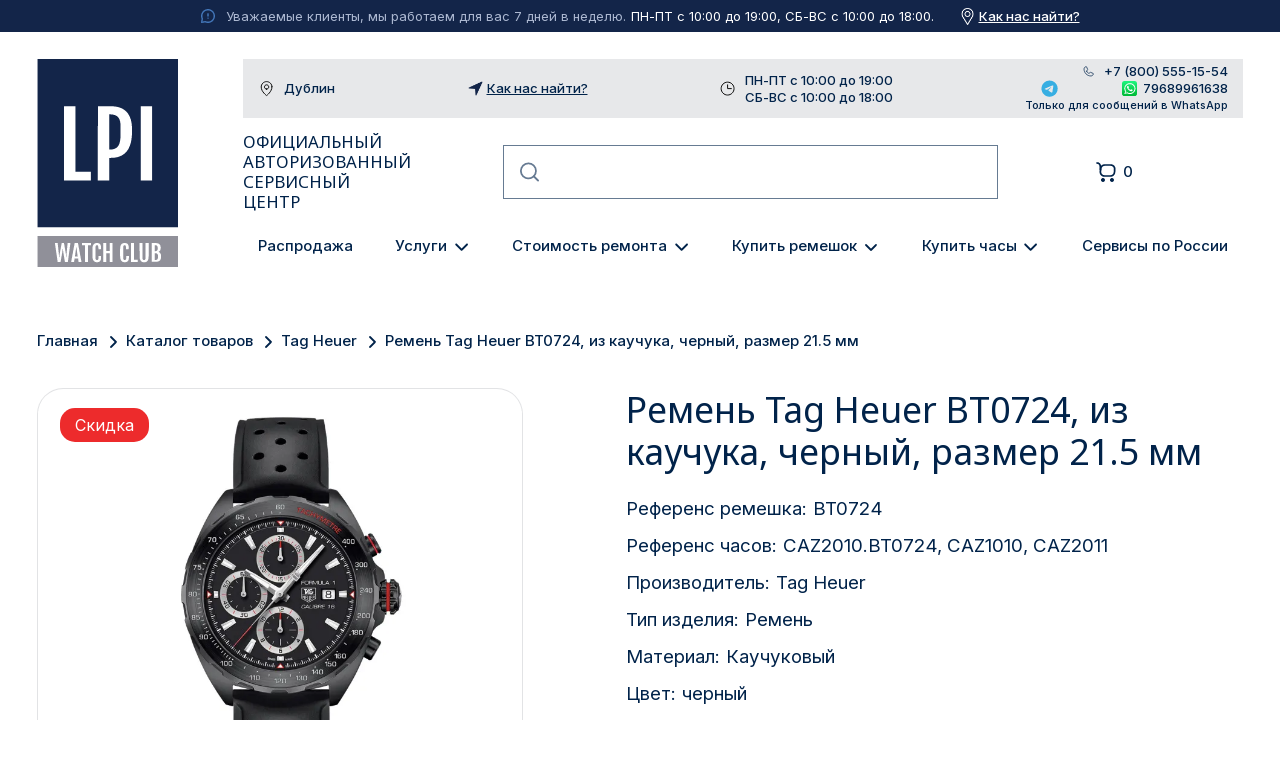

--- FILE ---
content_type: text/html; charset=UTF-8
request_url: https://lpi-watchclub.ru/catalog/tag_heuer/caz2010bt0724.bt0724/
body_size: 141721
content:
<!DOCTYPE html><html><head><meta name="viewport" content="width=device-width"><!--[if lt IE 9]><![endif]--><meta http-equiv="Content-Type" content="text/html; charset=UTF-8" /><meta name="robots" content="index, follow" /><meta name="description" content="Ремень Tag Heuer BT0724, из каучука, черный, размер 21.5 мм, подходит для CAZ2010.BT0724 CAZ1010 CAZ2011. Оригинальные ремешки и браслеты для часов в наличии с доставкой по всей России и самовывозом." /><script data-skip-moving="true">(function(w, d, n) {var cl = "bx-core";var ht = d.documentElement;var htc = ht ? ht.className : undefined;if (htc === undefined || htc.indexOf(cl) !== -1){return;}var ua = n.userAgent;if (/(iPad;)|(iPhone;)/i.test(ua)){cl += " bx-ios";}else if (/Windows/i.test(ua)){cl += ' bx-win';}else if (/Macintosh/i.test(ua)){cl += " bx-mac";}else if (/Linux/i.test(ua) && !/Android/i.test(ua)){cl += " bx-linux";}else if (/Android/i.test(ua)){cl += " bx-android";}cl += (/(ipad|iphone|android|mobile|touch)/i.test(ua) ? " bx-touch" : " bx-no-touch");cl += w.devicePixelRatio && w.devicePixelRatio >= 2? " bx-retina": " bx-no-retina";if (/AppleWebKit/.test(ua)){cl += " bx-chrome";}else if (/Opera/.test(ua)){cl += " bx-opera";}else if (/Firefox/.test(ua)){cl += " bx-firefox";}ht.className = htc ? htc + " " + cl : cl;})(window, document, navigator);</script><link href="//fonts.googleapis.com/css2?family=Inter:wght@300;400;500;600&family=Noto+Sans:wght@300;400&display=swap" type="text/css" rel="stylesheet" /><link href="/bitrix/cache/css/s1/lpi2023/template_3e92167242c57b180b41468f4dd57d33/template_3e92167242c57b180b41468f4dd57d33_v1.css?1768473624177305" type="text/css" data-template-style="true" rel="stylesheet" /><link rel="icon" type="image/x-icon" href="/local/templates/lpi2023/favicon.ico" /><link rel="preconnect" href="https://fonts.googleapis.com"><link rel="preconnect" href="https://fonts.gstatic.com" crossorigin><link href="/local/templates/lpi2023/css/hover.css" media="screen and (min-width: 765px)" rel="stylesheet"><link href="/local/templates/lpi2023/css/zoom.css" media="screen and (min-width: 766px) and (max-width: 1370px)" rel="stylesheet"><link href="/local/templates/lpi2023/css/adaptive.css" media="screen and (max-width: 766px)" rel="stylesheet"><title>Ремень Tag Heuer BT0724, из каучука, черный, размер 21.5 мм BT0724 Tag Heuer CAZ2010.BT0724, CAZ1010, CAZ2011</title><!-- Yandex.Metrika counter --><noscript><div><img src="https://mc.yandex.ru/watch/37060735" style="position:absolute; left:-9999px;" alt=""/></div></noscript><!-- /Yandex.Metrika counter --><!-- calltouch --><!--calltouch --></head><body><input id="sessid" type="hidden" value="dcb7b4e3307634b57d793e74297cb145"/><div class="wrapper"><div class="anons-block js-anons-block"><div class="anons-inner-block"><svg xmlns="http://www.w3.org/2000/svg" width="14" height="14" viewBox="0 0 14 14" fill="none"><path fill-rule="evenodd" clip-rule="evenodd" d="M6.57337 0.0112004C3.85271 0.155762 1.42406 1.94737 0.442283 4.53401C0.138447 5.33454 0 6.10721 0 7.00234C0 7.92687 0.124485 8.61473 0.44984 9.48838L0.562168 9.79005L0.279918 11.4757C-0.0371581 13.3691 -0.0448459 13.4756 0.119031 13.7083C0.248871 13.8926 0.454932 13.9989 0.682382 13.9989C0.779564 13.9989 1.61436 13.8728 2.53746 13.7188L4.21578 13.4388L4.46656 13.5354C5.01309 13.7461 5.58574 13.8891 6.19554 13.9669C6.59183 14.0176 7.52161 14.0086 7.94004 13.9501C10.2327 13.6297 12.1941 12.236 13.2451 10.1803C13.6064 9.47376 13.838 8.74014 13.9479 7.95459C14.0174 7.45784 14.0174 6.54685 13.9479 6.05009C13.7286 4.48238 13.0167 3.08307 11.8749 1.97529C10.4365 0.579857 8.60954 -0.0969666 6.57337 0.0112004ZM8.12333 1.51391C9.321 1.77364 10.427 2.41361 11.1884 3.28742C11.5504 3.70287 11.7769 4.04258 12.0117 4.52235C12.2511 5.01162 12.3818 5.38703 12.492 5.90195C12.5607 6.2233 12.5691 6.34684 12.568 7.01877C12.567 7.6702 12.5569 7.81952 12.495 8.10274C12.1162 9.83725 11.0467 11.234 9.51382 11.9959C8.68136 12.4097 8.11758 12.5501 7.1811 12.5768C6.28051 12.6024 5.67724 12.4965 4.87228 12.1712C4.66848 12.0889 4.44672 12.0151 4.37946 12.0073C4.31218 11.9995 3.65099 12.0954 2.91013 12.2205C2.16926 12.3456 1.561 12.4458 1.55844 12.4433C1.55588 12.4407 1.65615 11.8326 1.78129 11.0919C1.92213 10.2583 2.00273 9.69436 1.9928 9.61195C1.984 9.5387 1.92447 9.35653 1.8605 9.2071C1.72189 8.88333 1.57309 8.40529 1.49115 8.02062C1.39795 7.58292 1.40737 6.35351 1.50745 5.89377C2.01478 3.56383 3.81207 1.84455 6.13404 1.46799C6.57455 1.39655 7.70217 1.42259 8.12333 1.51391ZM6.63195 4.30628C6.54002 4.36459 6.44396 4.46457 6.38735 4.56085L6.29411 4.71944V5.95122V7.183L6.38626 7.33975C6.43696 7.42598 6.53936 7.53684 6.61384 7.58611C6.73202 7.66429 6.78166 7.67572 7.00346 7.67572C7.23298 7.67572 7.27129 7.66613 7.3983 7.57688C7.4835 7.51703 7.57207 7.41373 7.6229 7.31499L7.70684 7.1519V5.95122V4.75054L7.62332 4.58716C7.56721 4.47735 7.4879 4.38883 7.38142 4.31705C7.24192 4.22301 7.19681 4.2103 7.0032 4.2103C6.81665 4.2103 6.76041 4.22485 6.63195 4.30628ZM6.86906 8.42103C6.09058 8.55725 6.14387 9.73083 6.93112 9.78775C7.17026 9.80506 7.31886 9.75852 7.45757 9.62292C7.63623 9.4483 7.69935 9.28886 7.68417 9.05049C7.65654 8.61683 7.30434 8.34486 6.86906 8.42103Z" fill="#4275B7"/></svg><div class="anons-text-block"><span class="text-1"> Уважаемые клиенты, мы работаем для вас 7 дней в неделю. </span><span class="text-2">ПН-ПТ с 10:00 до 19:00, СБ-ВС с 10:00 до 18:00.</span> </div></div><a href="/kontakty/" class="header-contacts-link header-contacts-link-top"><svg xmlns="http://www.w3.org/2000/svg" xmlns:xlink="http://www.w3.org/1999/xlink" width="17" height="17" viewBox="0 0 17 17" fill="none"><rect width="17" height="17" fill="url(#pattern0_1_16)"/><defs><pattern id="pattern0_1_16" patternContentUnits="objectBoundingBox" width="1" height="1"><use xlink:href="#image0_1_16" transform="scale(0.00195312)"/></pattern><image id="image0_1_16" width="512" height="512" preserveAspectRatio="none" xlink:href="[data-uri]"/></defs></svg><span class="header-contacts-link-text">Как нас найти?</span></a></div><header class="header"><div class="widfix"><a class="header_logo" href="/">LPI Watch Club</a><div class="header_container"><div class="header_top"><div class="header_place_select js-dropdown_parent"><div class="header_place_select-city-name-wrap"><b>Дублин</b><span class="header_place_select-city-name-address"></span></div><div class="header_place_select_dropdown"><div class="h3">Выбор города:</div><span>Всего 5640 городов</span><form><input class="city_search_input" type="text" name="city" autocomplete="off" placeholder="Введите..." value=""/></form><ul class="all_cities_container"><li><a href="#">Москва</a></li><li><a href="#">Екатеринбург</a></li><li><a href="#">Санкт-Петербург</a></li><li><a href="#">Новосибирск</a></li><li><a href="#">Ижевск</a></li><li><a href="#">Архангельск</a></li><li><a href="#">Иркутск</a></li><li><a href="#">Владивосток</a></li><li><a href="#">Казань</a></li><li><a href="#">Волгоград</a></li><li><a href="#">Кемерово</a></li><li><a href="#">Воронеж</a></li><li><a href="#">Краснодар</a></li><li><a href="#">Красноярск</a></li><li><a href="#">1 Мая</a></li><li><a href="#">1 Поселок</a></li><li><a href="#">2717 км</a></li><li><a href="#">2-я Смирновка</a></li><li><a href="#">3-й Участок</a></li><li><a href="#">4-й Участок</a></li><li><a href="#">52127 городок</a></li></ul></div></div><a href="/kontakty/" class="header-contacts-link header-contacts-link-middle"><svg xmlns="http://www.w3.org/2000/svg" xmlns:xlink="http://www.w3.org/1999/xlink" width="17" height="17" viewBox="0 0 17 17" fill="none"><rect width="17" height="17" fill="url(#pattern0_2_5)"/><defs><pattern id="pattern0_2_5" patternContentUnits="objectBoundingBox" width="1" height="1"><use xlink:href="#image0_2_5" transform="scale(0.00195312)"/></pattern><image id="image0_2_5" width="512" height="512" preserveAspectRatio="none" xlink:href="[data-uri]"/></defs></svg><span class="header-contacts-link-text">Как нас найти?</span></a><div class="header_working_mode-wrap"><div class="header_working_mode"><div class="with_br">ПН-ПТ с 10:00 до 19:00<br>СБ-ВС с 10:00 до 18:00</div></div></div><div class="header_contacts"><a class="header_phone" rel="nofollow" href="tel:">+7 (800) 555-15-54</a><a class="header_telega" title="Telegram" href="https://t.me/lpi_watchclub" target="_blank">Telegram</a><a class="header_whatsapp" rel="nofollow" href="79689961638">79689961638</a><span class="header_whatsapp-text">Только для сообщений в WhatsApp</span></div></div><div class="header_middle"><div class="header_center_info">Официальный авторизованный сервисный центр</div><div id="smart-title-search" "><form class="header_search" action="/search/index.php"><input id="smart-title-search-input" placeholder="" type="text" name="q" value="" autocomplete="off" class="bx-form-control"/><span class="bx-input-group-btn"><span class="bx-searchtitle-preloader view" id="smart-title-search_preloader_item"></span><button type="submit" name="s"></button></span></form></div> <a class="header_cart master" data-ids="" href="/personal/cart/" id="bx_cart_block1"><!--'start_frame_cache_bx_cart_block'-->0<!--'end_frame_cache_bx_cart_block'--></a> <div class="header_personal js-dropdown_parent"></div></div><div class="header_bottom"><ul class="main_menu"><li><a href="/sale/">Распродажа</a></li><li class="parent double_children js-dropdown_parent "><a href="/uslugi/">Услуги</a><ul><li><a href="/uslugi/diagnostika-shveytsarskih-chasov/">Диагностика швейцарских часов</a></li><li><a href="/uslugi/usloviya-garantiynogo-obsluzhivaniya/">Гарантийный ремонт швейцарских часов</a></li><li><a href="/uslugi/polirovka-i-vosstanovleniye-vneshnego-vida-shveytsarskikh-chasov/">Полировка и восстановление внешнего вида швейцарских часов</a></li><li><a href="/uslugi/ustanovka-remeshkov-i-brasletov-na-shveytsarskiye-chasy/">Установка ремешков и браслетов на швейцарские часы</a></li><li><a href="/uslugi/moyka-ultrazvukom-shveytsarskikh-chasov/">Мойка ультразвуком швейцарских часов</a></li><li><a href="/uslugi/proverka-podlinosti-chasov/">Проверка подлинности часов </a></li><li><a href="/uslugi/platnyy-remont/">Платный ремонт швейцарских часов</a></li><li><a href="/uslugi/garantii-servisnogo-tsentra/">Гарантии Сервисного Центра</a></li></ul></li><li class="parent double_children js-dropdown_parent "><a href="/brands/">Стоимость ремонта</a><ul><li><a href="/brands/breitling/">Breitling</a></li><li><a href="/brands/tag-heuer/">Tag Heuer</a></li><li><a href="/brands/perrelet/">Perrelet</a></li><li><a href="/brands/raymond-weil/">Raymond Weil</a></li><li><a href="/brands/swiss-military-hanowa/">Swiss Military Hanowa</a></li><li><a href="/brands/corum/">Corum</a></li><li><a href="/brands/festina/">Festina</a></li><li><a href="/brands/luminox/">Luminox</a></li><li><a href="/brands/timberland/">Timberland</a></li><li><a href="/brands/graham/">Graham</a></li><li><a href="/brands/maurice-lacroix/">Maurice Lacroix</a></li><li><a href="/brands/police/">Police</a></li><li><a href="/brands/bomberg/">Bomberg</a></li><li><a href="/brands/gucci/">Gucci</a></li><li><a href="/brands/daniel_wellington/">Daniel Wellington</a></li><li><a href="/brands/jacob-mille/">Jacob Mille</a></li><li><a href="/brands/gant/">GANT</a></li><li><a href="/brands/kenneth-cole/">Kenneth Cole</a></li><li><a href="/brands/cerruti-1881/">Cerruti 1881</a></li><li><a href="/brands/trussardi/">Trussardi</a></li></ul></li><li class="parent double_children js-dropdown_parent "><a href="/catalog/">Купить ремешок</a><ul><li><a href="/catalog/breitling/">Breitling</a></li><li class="active"><a href="/catalog/tag_heuer/">Tag Heuer</a></li><li><a href="/catalog/perrelet/">Perrelet</a></li><li><a href="/catalog/raymond_weil/">Raymond Weil</a></li><li><a href="/catalog/swiss_military_hanowa/">Swiss Military Hanowa</a></li><li><a href="/catalog/corum/">Corum</a></li><li><a href="/catalog/festina/">Festina</a></li><li><a href="/catalog/luminox/">Luminox</a></li><li><a href="/catalog/timberland/">Timberland</a></li><li><a href="/catalog/graham/">Graham</a></li><li><a href="/catalog/maurice_lacroix/">Maurice Lacroix</a></li><li><a href="/catalog/police/">Police</a></li><li><a href="/catalog/bomberg/">Bomberg</a></li><li><a href="/catalog/gucci/">Gucci</a></li><li><a href="/catalog/daniel_wellington/">Daniel Wellington</a></li><li><a href="/catalog/jacob_mille/">Jacob Mille</a></li><li><a href="/catalog/joseph_bonnie/">Joseph Bonnie</a></li><li><a href="/catalog/gant/">GANT</a></li><li><a href="/catalog/morellato/">Универсальные ремешки Morellato</a></li></ul></li><li class="parent nowrap js-dropdown_parent "><a href="/watches/">Купить часы</a><ul><li><a href="/watches/novye-chasy/">Новые часы</a></li><li><a href="/watches/chasy-na-komissii/">Часы с историей</a></li></ul></li><li><a href="/partnyerskiy-avtorizovannyy-servis-v-regionakh/">Сервисы по России</a></li></ul></div></div></div><div class="fixed_header"><div class="widfix"><a class="header_logo" href="/">LPI Watch Club</a><ul class="main_menu"><li><a href="/sale/">Распродажа</a></li><li class="parent double_children js-dropdown_parent "><a href="/uslugi/">Услуги</a><ul><li><a href="/uslugi/diagnostika-shveytsarskih-chasov/">Диагностика швейцарских часов</a></li><li><a href="/uslugi/usloviya-garantiynogo-obsluzhivaniya/">Гарантийный ремонт швейцарских часов</a></li><li><a href="/uslugi/polirovka-i-vosstanovleniye-vneshnego-vida-shveytsarskikh-chasov/">Полировка и восстановление внешнего вида швейцарских часов</a></li><li><a href="/uslugi/ustanovka-remeshkov-i-brasletov-na-shveytsarskiye-chasy/">Установка ремешков и браслетов на швейцарские часы</a></li><li><a href="/uslugi/moyka-ultrazvukom-shveytsarskikh-chasov/">Мойка ультразвуком швейцарских часов</a></li><li><a href="/uslugi/proverka-podlinosti-chasov/">Проверка подлинности часов </a></li><li><a href="/uslugi/platnyy-remont/">Платный ремонт швейцарских часов</a></li><li><a href="/uslugi/garantii-servisnogo-tsentra/">Гарантии Сервисного Центра</a></li></ul></li><li class="parent double_children js-dropdown_parent "><a href="/brands/">Стоимость ремонта</a><ul><li><a href="/brands/breitling/">Breitling</a></li><li><a href="/brands/tag-heuer/">Tag Heuer</a></li><li><a href="/brands/perrelet/">Perrelet</a></li><li><a href="/brands/raymond-weil/">Raymond Weil</a></li><li><a href="/brands/swiss-military-hanowa/">Swiss Military Hanowa</a></li><li><a href="/brands/corum/">Corum</a></li><li><a href="/brands/festina/">Festina</a></li><li><a href="/brands/luminox/">Luminox</a></li><li><a href="/brands/timberland/">Timberland</a></li><li><a href="/brands/graham/">Graham</a></li><li><a href="/brands/maurice-lacroix/">Maurice Lacroix</a></li><li><a href="/brands/police/">Police</a></li><li><a href="/brands/bomberg/">Bomberg</a></li><li><a href="/brands/gucci/">Gucci</a></li><li><a href="/brands/daniel_wellington/">Daniel Wellington</a></li><li><a href="/brands/jacob-mille/">Jacob Mille</a></li><li><a href="/brands/gant/">GANT</a></li><li><a href="/brands/kenneth-cole/">Kenneth Cole</a></li><li><a href="/brands/cerruti-1881/">Cerruti 1881</a></li><li><a href="/brands/trussardi/">Trussardi</a></li></ul></li><li class="parent double_children js-dropdown_parent "><a href="/catalog/">Купить ремешок</a><ul><li><a href="/catalog/breitling/">Breitling</a></li><li class="active"><a href="/catalog/tag_heuer/">Tag Heuer</a></li><li><a href="/catalog/perrelet/">Perrelet</a></li><li><a href="/catalog/raymond_weil/">Raymond Weil</a></li><li><a href="/catalog/swiss_military_hanowa/">Swiss Military Hanowa</a></li><li><a href="/catalog/corum/">Corum</a></li><li><a href="/catalog/festina/">Festina</a></li><li><a href="/catalog/luminox/">Luminox</a></li><li><a href="/catalog/timberland/">Timberland</a></li><li><a href="/catalog/graham/">Graham</a></li><li><a href="/catalog/maurice_lacroix/">Maurice Lacroix</a></li><li><a href="/catalog/police/">Police</a></li><li><a href="/catalog/bomberg/">Bomberg</a></li><li><a href="/catalog/gucci/">Gucci</a></li><li><a href="/catalog/daniel_wellington/">Daniel Wellington</a></li><li><a href="/catalog/jacob_mille/">Jacob Mille</a></li><li><a href="/catalog/joseph_bonnie/">Joseph Bonnie</a></li><li><a href="/catalog/gant/">GANT</a></li><li><a href="/catalog/morellato/">Универсальные ремешки Morellato</a></li></ul></li><li class="parent nowrap js-dropdown_parent "><a href="/watches/">Купить часы</a><ul><li><a href="/watches/novye-chasy/">Новые часы</a></li><li><a href="/watches/chasy-na-komissii/">Часы с историей</a></li></ul></li><li class="parent js-dropdown_parent "><a href="">Меню</a><ul><li><a href="/partnyerskiy-avtorizovannyy-servis-v-regionakh/">Сервисы по России</a></li></ul></ul><div class="header_tools"><div class="header_search js-dropdown_parent"><span></span><form class="header_search_dropdown" action="/search/"><input type="text" placeholder="Введите бренд или любое слово для поиска" name="q"/><button type="submit">Найти</button></form></div><div class="header_contacts js-dropdown_parent"><span></span><div class="header_contacts_dropdown"><a class="header_phone" rel="nofollow" href="tel:">+7 (800) 555-15-54</a><a class="header_whatsapp" rel="nofollow" href="79689961638">79689961638<span>Только для сообщений в WhatsApp</span></a><a class="header_telega" title="Telegram" href="https://t.me/lpi_watchclub" target="_blank">Telegram</a></div></div><a class="header_cart js-cart_clone" href="/personal/cart/"></a><div class="header_personal js-dropdown_parent"></div></div></div></div><div class="header_mobile only_mobile"><div class="header_top"><div class="header_place_select js-dropdown_parent"><div class="header_place_select-city-name-wrap"><b>Дублин</b><span class="header_place_select-city-name-address"></span></div><div class="header_place_select_dropdown"><div class="h3">Выбор города:</div><span>Всего 5640 городов</span><form><input class="city_search_input" type="text" name="city" autocomplete="off" placeholder="Введите..." value=""/></form><ul class="all_cities_container"><li><a href="#">Москва</a></li><li><a href="#">Екатеринбург</a></li><li><a href="#">Санкт-Петербург</a></li><li><a href="#">Новосибирск</a></li><li><a href="#">Ижевск</a></li><li><a href="#">Архангельск</a></li><li><a href="#">Иркутск</a></li><li><a href="#">Владивосток</a></li><li><a href="#">Казань</a></li><li><a href="#">Волгоград</a></li><li><a href="#">Кемерово</a></li><li><a href="#">Воронеж</a></li><li><a href="#">Краснодар</a></li><li><a href="#">Красноярск</a></li><li><a href="#">1 Мая</a></li><li><a href="#">1 Поселок</a></li><li><a href="#">2717 км</a></li><li><a href="#">2-я Смирновка</a></li><li><a href="#">3-й Участок</a></li><li><a href="#">4-й Участок</a></li><li><a href="#">52127 городок</a></li></ul></div></div><a href="/kontakty/" class="header-contacts-link header-contacts-link-middle"><svg xmlns="http://www.w3.org/2000/svg" xmlns:xlink="http://www.w3.org/1999/xlink" width="17" height="17" viewBox="0 0 17 17" fill="none"><rect width="17" height="17" fill="url(#pattern0_2_6)"/><defs><pattern id="pattern0_2_6" patternContentUnits="objectBoundingBox" width="1" height="1"><use xlink:href="#image0_2_5" transform="scale(0.00195312)"/></pattern><image id="image0_2_5" width="512" height="512" preserveAspectRatio="none" xlink:href="[data-uri]"/></defs></svg><span class="header-contacts-link-text">Как нас найти?</span></a></div><div class="widfix"><a class="header_logo" href="/">LPI Watch Club</a><div class="header_center_info">Официальный авторизованный сервисный центр</div><a class="header_cart js-cart_clone" rel="nofollow" href="/personal/cart/"></a><div class="mobile_menu"><span class="burger"></span><div class="mobile_menu_dropdown"><div class="mobile_menu_dropdown_header"><a class="header_logo" href="/">LPI Watch Club</a><div class="header_center_info">Официальный авторизованный сервисный центр</div><a class="back" rel="nofollow" href="#"></a></div><div class="menu_container"><ul class="main_menu"><li><a href="/sale/">Распродажа</a></li><li><a href="/uslugi/">Услуги</a></li><li><a href="/brands/">Стоимость ремонта</a></li><li><a href="/catalog/">Купить ремешок</a></li><li class="parent nowrap js-dropdown_parent "><a href="/watches/">Купить часы</a><ul><li><a href="/watches/novye-chasy/">Новые часы</a></li><li><a href="/watches/chasy-na-komissii/">Часы с историей</a></li></ul></li><li><a href="/partnyerskiy-avtorizovannyy-servis-v-regionakh/">Сервисы по России</a></li></ul><a class="phone" rel="nofollow" href="tel:">+7 (800) 555-15-54</a><a class="whatsapp" rel="nofollow" href="79689961638">79689961638</a><a class="telega" title="Telegram" href="https://t.me/lpi_watchclub" target="_blank">Telegram</a><a class="email" rel="nofollow" href="mailto:">info@lpi-watchclub.ru</a><div class="times"><div class="with_br">ПН-ПТ с 10:00 до 19:00<br>СБ-ВС с 10:00 до 18:00</div></div></div></div></div><form class="header_search" action="/search/"><input type="text" placeholder="Введите бренд или любое слово для поиска" name="q"/><button type="submit">Найти</button></form></div></div></header><!-- .header--><main class="content"><div class="widfix"><nav class="breadcrumbs"><ul><li><a href="/" title="Главная">Главная</a></li><li><a href="/catalog/" title="Каталог товаров">Каталог товаров</a></li><li><a href="/catalog/tag_heuer/" title="Tag Heuer">Tag Heuer</a></li><li>Ремень Tag Heuer BT0724, из каучука, черный, размер 21.5 мм</li></ul></nav><div class="detail_page"><h2 class="detail_title only_mobile">Ремень Tag Heuer BT0724, из каучука, черный, размер 21.5 мм</h2><div class="detail_images"><div class="detail_avail preorder">
 Под заказ </div><div class="mark_discount">Скидка</div><div class="detail_image_art" style="display:none"></div><div class="detail_main_image"><div><a data-lightbox="detail" href="/upload/webp/f56jcbfzemkoilmyp3gs6a6ckr4o92ff.jpeg800_727.webp" data-old-href="/upload/resize_cache/iblock/32d/800_800_140cd750bba9870f18aada2478b24840a/f56jcbfzemkoilmyp3gs6a6ckr4o92ff.jpeg"><img src="/upload/webp/f56jcbfzemkoilmyp3gs6a6ckr4o92ff.jpeg800_727.webp" data-old-src="/upload/resize_cache/iblock/32d/800_800_140cd750bba9870f18aada2478b24840a/f56jcbfzemkoilmyp3gs6a6ckr4o92ff.jpeg" alt="Ремень Tag Heuer BT0724, из каучука, черный, размер 21.5 мм" itemprop="image"/></a></div></div><div class="detail_images_slider"><div class="owl-carousel"><a href="/upload/resize_cache/iblock/32d/800_800_140cd750bba9870f18aada2478b24840a/f56jcbfzemkoilmyp3gs6a6ckr4o92ff.jpeg" data-art=""><img src="/upload/webp/f56jcbfzemkoilmyp3gs6a6ckr4o92ff.jpeg80_73.webp" data-old-src="/upload/resize_cache/iblock/32d/80_80_140cd750bba9870f18aada2478b24840a/f56jcbfzemkoilmyp3gs6a6ckr4o92ff.jpeg" alt="Ремень Tag Heuer BT0724, из каучука, черный, размер 21.5 мм"/></a><a href="/upload/iblock/a79/y4l3dxjuw1595jgvvrg9q5n128js46t5.jpeg" data-art="CAZ1010"><img src="/upload/webp/y4l3dxjuw1595jgvvrg9q5n128js46t5.jpeg46_80.webp" data-old-src="/upload/resize_cache/iblock/a79/80_80_140cd750bba9870f18aada2478b24840a/y4l3dxjuw1595jgvvrg9q5n128js46t5.jpeg" alt="Ремень Tag Heuer BT0724, из каучука, черный, размер 21.5 мм"/></a><a href="/upload/iblock/9bb/bt7k4xz1xt9756196c0x8ooldux8m3mk.jpeg" data-art="CAZ2010.BT0724"><img src="/upload/webp/bt7k4xz1xt9756196c0x8ooldux8m3mk.jpeg58_80.webp" data-old-src="/upload/resize_cache/iblock/9bb/80_80_140cd750bba9870f18aada2478b24840a/bt7k4xz1xt9756196c0x8ooldux8m3mk.jpeg" alt="Ремень Tag Heuer BT0724, из каучука, черный, размер 21.5 мм"/></a><a href="/upload/iblock/8fa/dwh54ejn7wz34tu9849c075k0zqsrbat.jpeg" data-art="CAZ2011"><img src="/upload/webp/dwh54ejn7wz34tu9849c075k0zqsrbat.jpeg80_80.webp" data-old-src="/upload/resize_cache/iblock/8fa/80_80_140cd750bba9870f18aada2478b24840a/dwh54ejn7wz34tu9849c075k0zqsrbat.jpeg" alt="Ремень Tag Heuer BT0724, из каучука, черный, размер 21.5 мм"/></a><a href="/upload/resize_cache/iblock/73d/800_800_140cd750bba9870f18aada2478b24840a/geox8l9w7gg48cz0hx7z30j0atwzy0mq.jpeg" data-art="CAZ1010"><img src="/upload/webp/geox8l9w7gg48cz0hx7z30j0atwzy0mq.jpeg80_80.webp" data-old-src="/upload/resize_cache/iblock/73d/80_80_140cd750bba9870f18aada2478b24840a/geox8l9w7gg48cz0hx7z30j0atwzy0mq.jpeg" alt="Ремень Tag Heuer BT0724, из каучука, черный, размер 21.5 мм"/></a></div></div></div><div class="detail_description"><h1>Ремень Tag Heuer BT0724, из каучука, черный, размер 21.5 мм</h1><dl><dt>Референс ремешка:</dt><dd>BT0724</dd></dl><dl><dt>Референс часов:</dt><dd>CAZ2010.BT0724, CAZ1010, CAZ2011</dd></dl><dl><dt>Производитель:</dt><dd>Tag Heuer</dd></dl><dl><dt>Тип изделия:</dt><dd>Ремень</dd></dl><dl><dt>Материал:</dt><dd>Каучуковый</dd></dl><dl><dt>Цвет:</dt><dd>черный</dd></dl><dl><dt>Застежка:</dt><dd>Есть</dd></dl><dl><dt>Размер:</dt><dd>21.5 мм</dd></dl><p style="font-weight:700;margin:30px 0 -20px">Уточнить возможность заказа и актуальную цену можно у менеджера.</p><div class="detail_contacts"><a class="detail_watsapp" href="whatsapp://send?phone=79689961638">Задать вопрос в WhatsApp</a><a class="detail_telega" href="https://t.me/lpi_watchclub">Telegram</a></div></div><div class="detail_tabs"><div class="detail_tabs_titles only_desktop"><ul><li class="tab_description active"><a href="#">Описание</a></li><li class="tab_delivery"><a href="#">Доставка</a></li><li class="tab_payment"><a href="#">Оплата</a></li><li class="tab_services"><a href="#">Дополнительные услуги</a></li></ul></div><div class="detail_tabs_content"><div class="tab_content tab_description active"><div class="tab_mobile only_mobile"><a href="#">Описание</a></div><div class="flex_content"><div class="col">
 В нашем магазине вы можете заказать и купить по низкой цене оригинальные браслеты и ремни для Швейцарских часов Tag Heuer. На данной страницы представлен высококачественный ремень для Tag Heuer. Купить ремень для часов Tag Heuer в ЭлПиАй Часовой Клуб </div><div class="col"><img src="/upload/webp/strap_size.jpg394_517.webp" data-old-src="/images/lpi2023/strap_size.jpg" alt="" /></div></div></div><div class="tab_content tab_delivery"><div class="tab_mobile only_mobile"><a href="#">Доставка</a></div><div class="flex_content"><div class="col"><p>Наш менеджер свяжется с Вами в самое ближайшее время. Вы можете заказать курьерскую доставку заказанного вами ремешка/браслета или сможете забрать заказ в нашем Сервисном центре по адресу Овчинниковская Набережная, 22/24, стр.1 или в ближайшем пункте выдачи.</p><p><b>БЕСПЛАТНО</b> — забрать из Сервисного центра с бесплатной установкой</p><p>Точную стоимость по г. вам назовет менеджер при подтверждении заказа.</p><div class="links_list"><a href="/dostavka/">Пункты выдачи</a><a href="/kontakty/">Смотреть подробную информацию на странице контактов</a></div></div><div class="col"><img src="/upload/webp/detail1.jpg394_517.webp" data-old-src="/images/lpi2023/detail1.jpg" alt="" /></div></div></div><div class="tab_content tab_payment"><div class="tab_mobile only_mobile"><a href="#">Оплата</a></div><div class="flex_content"><div class="col"><p>Вы можете оплатить заказ наличными, банковской картой или по счету.</p><div class="paysystems"><img src="/upload/webp/pay01.png66_42.webp" data-old-src="/images/lpi2023/pay01.png" alt="" /><img src="/upload/webp/pay02.png66_42.webp" data-old-src="/images/lpi2023/pay02.png" alt="" /><img src="/upload/webp/pay03.png66_42.webp" data-old-src="/images/lpi2023/pay03.png" alt="" /></div></div><div class="col"><img src="/upload/webp/detail3.jpg97_144.webp" data-old-src="/images/lpi2023/detail3.jpg" alt="" /></div></div></div><div class="tab_content tab_services"><div class="tab_mobile only_mobile"><a href="#">Дополнительные услуги</a></div><div class="flex_content"><div class="col"><ul><li>Установка ремешка/браслета на часы от 300 р. 			<p>Только в условиях нашего сервисного центра вам правильно установят ремешок/браслет для часов, так как зачастую для этого нужен специальный инструмент и расходные материалы. Мы всегда можем предложить оригинальную замену, которая предусмотрена дизайном производителя.</p></li><li>Профилактика герметичности часов от 1000 р. 			<p>В течении года рекомендуется выявить возможные проблемы с водозащитой и проверить часы на точность. Особенно если Вы едете в отпуск или заметили запотевания стекла.</p></li><li>Мойка корпуса часов и браслета в ультразвуке от 1000 р. 			<p>Особенно эффективна для часов, которые не подлежат полировке или часов с бриллиантами. Устраняет загрязнения и восстанавливает блеск камней. Только мойка в ультразвуке позволяет вернуть прежний вид часам с различными видами покрытий PVD или DLC.</p></li><li>Замена батарейки в часах от 1000 р. 			<p>Процедура включает в себя полную проверку механизма, профилактику водозащиты и суточную проверку точности хода. Замена производится бесплатно для часов, имеющих официальную гарантию, в течение гарантийного срока.</p></li></ul></div><div class="col"><img src="/upload/webp/detail4.jpg391_744.webp" data-old-src="/images/lpi2023/detail4.jpg" alt="" /></div></div></div></div></div><div class="detail_watchbands_list"><h3>Для ваших часов так же подойдёт</h3><div class="watchbands_slider"><div class="watchbands_list_item" data-id="5005085"><a href="/catalog/tag_heuer/caz1010.ba08421/"></a><div class="watchbands_list_item_image"><img src="/upload/webp/1iwyrb0j57fcmk8lh828ur8u7wjfgmu7.jpeg211_345.webp" data-old-src="/upload/resize_cache/iblock/183/345_345_1/1iwyrb0j57fcmk8lh828ur8u7wjfgmu7.jpeg" alt="Браслет Tag Heuer BA0842/1, из сатинированной стали, стальной"/></div><div class="watchbands_list_item_info"><div class="watchbands_list_item_price"><div class="item_price"></div></div><div class="watchbands_list_item_avail preorder">
 Под заказ </div>
 Браслет Tag Heuer BA0842/1, из сатинированной стали, стальной </div><a class="btn js-pop_order" data-id="5005085" data-name="Браслет Tag Heuer BA0842/1, из сатинированной стали, стальной" data-art="BA0842/1" data-art2="" data-price="50800" data-fprice="50 800 ₽" data-image="/upload/resize_cache/iblock/183/345_345_1/1iwyrb0j57fcmk8lh828ur8u7wjfgmu7.jpeg" href="#"><span>Купить</span></a></div></div></div></div></div></main><!-- .content --></div><!-- .wrapper --><footer class="footer"><div class="widfix"><div class="footer_first_col"><a class="logo" href="/">LPI Watch Club</a><span>© 2015–2026 LPI Watch Club</span></div><div class="footer_contacts"><a class="footer_phone" rel="nofollow" href="tel:">+7 (800) 555-15-54</a><a class="footer_whatsapp" rel="nofollow" href="79689961638">79689961638<span>Только для сообщений в WhatsApp</span></a><a class="footer_telega" rel="nofollow" href="https://t.me/lpi_watchclub">Telegram</a><a class="footer_email" rel="nofollow" href="mailto:">info@lpi-watchclub.ru</a><div class="footer_place">&nbsp;Дублин</div><div class="footer_working_mode">ПН-ПТ с 10:00 до 19:00,<br>СБ-ВС с 10:00 до 18:00</div></div><div class="footer_contacts only_mobile"><div class="footer_place">&nbsp;Дублин</div><div class="footer_working_mode">ПН-ПТ с 10:00 до 19:00,<br>СБ-ВС с 10:00 до 18:00</div></div><div><ul><li><a href="/o-kompanii/">О компании</a></li><li><a href="/uslugi/">Услуги</a></li><li><a href="/catalog/">Продажа&nbsp;ремешков</a></li><li><a href="/otzyvy/">Отзывы</a></li><li><a href="/informatsiya/stati/">Статьи</a></li><li><a href="/instructions/">Руководство по эксплуатации часов</a></li><li><a href="/kontakty/">Контакты</a></li></ul>		</div><div><ul><li><a href="/brands/">Обслуживаемые марки</a></li><li><a href="/dostavka/">Доставка</a></li><li><a href="/remont/">Отправка часов в ремонт</a></li><li><a href="/vozvrat/">Возврат</a></li><li><a href="/pravo/">Правовая информация</a></li><li><a href="/privacy-policy/">Политика в отношении обработки персональных данных пользователей</a></li></ul>			<div class="footer_paysystems"><img src="/upload/webp/pay01.png66_42.webp" data-old-src="/images/lpi2023/pay01.png" alt="" /><img src="/upload/webp/pay02.png66_42.webp" data-old-src="/images/lpi2023/pay02.png" alt="" /><img src="/upload/webp/pay03.png66_42.webp" data-old-src="/images/lpi2023/pay03.png" alt="" /></div></div></div><div class="footer_support"><a href="https://поддержка.рф/">Разработка и поддержка Поддержка.рф</a></div></footer><!-- .footer --><div class="popups"
 ><div class="popup pop_order_common"><div><div class="modal"><a class="close" href="#"></a><div class="h3">Заказать ремешок</div><form><input type="hidden" name="utm_source" value="" /><input type="hidden" name="utm_medium" value="" /><input type="hidden" name="utm_campaign" value="" /><input type="hidden" name="utm_term" value="" /><input type="hidden" name="utm_content" value="" /><input type="hidden" name="utm_ym_uid" value="" /><div class="field half"><label>Фамилия Имя Отчество<span>*</span></label><input type="text" name="nme" /></div><div class="field half"><label>Адрес<span>*</span></label><input type="text" name="address" /></div><div class="field half"><label>Email<span>*</span></label><input type="text" name="mail" /></div><div class="field half"><label>Номер телефона<span>*</span></label><input type="text" name="phone" /></div><div class="field ps_select half"><select name="marka"><option value="0">Марка часов *</option><option value="Breitling">Breitling</option><option value="Corum">Corum</option><option value="Briston">Briston</option><option value="Burberry">Burberry</option><option value="Daniel Wellington">Daniel Wellington</option><option value="Delma">Delma</option><option value="Emporio Armani">Emporio Armani</option><option value="Festina">Festina</option><option value="GANT">GANT</option><option value="Graham">Graham</option><option value="Lumi nox">Lumi nox</option><option value="Maurice Lacroix">Maurice Lacroix</option><option value="Michael Kors">Michael Kors</option><option value="Perrelet">Perrelet</option><option value="Raymond Weil">Raymond Weil</option><option value="Rue Du Rhone">Rue Du Rhone</option><option value="Swiss Military">Swiss Military</option><option value="Tag Heuer">Tag Heuer</option><option value="Timberland">Timberland</option></select></div><div class="field half"><label>Артикул (референс)<span>*</span></label><input type="text" name="art" /></div><div class="field half"><label>Серийный номер часов</label><input type="text" name="num" /></div><div class="field half"><label>Референс ремешка (если известен)</label><input type="text" name="art2" /></div><div class="field ps_select half"><select name="material"><option value="">Материал</option><option>Кожа</option><option>Сталь</option><option>Каучук </option><option>Сатин</option><option value="input">Другое</option></select></div><div class="field ps_select half"><select name="color"><option value="">Цвет</option><option>Черный</option><option>Коричневый</option><option>Синий</option><option>Белый</option><option>Серый</option><option>Розовый</option><option>Голубой</option><option>Вишневый</option><option>Красный</option><option value="input">Другое</option></select></div><div class="field checkbox"><label><input type="checkbox" name="zastegka" />Нужна застёжка/клипса</label></div><div class="field"><textarea name="desc" placeholder="Введите коментарий..."></textarea></div><p>Приложите фото Ваших часов, чтобы нам не пришлось задавать Вам дополнительных вопросов, и мы смогли обработать Вашу заявку быстрее.</p><p>Максимальный размер файла 5 Мб</p><div class="upload_images"><div class="upload_images_item"><input name="foto1_input" type="hidden" value="" /><input type="file" name="foto1" /><div class="upload_images_item_vis"></div><p>1. Фотография циферблата</p><a class="delete" href="#"></a></div><div class="upload_images_item"><input name="foto2_input" type="hidden" value="" /><input type="file" name="foto2" /><div class="upload_images_item_vis"></div><p>2. Оборотная сторона </p><a class="delete" href="#"></a></div><div class="upload_images_item"></div></div><div class="pop_form_footer"><div class="agree_info"> 						Нажимая на кнопку “Отправить”, вы даете согласие на обработку своих персональных данных 					</div><input name="MAX_FILE_SIZE" type="hidden" value="5242880"><button class="btn js-send_order_common">Отправить</button></div></form></div></div></div><div class="popup pop_order"><div><div class="modal"><a class="close" href="#"></a><div class="h3">Заказать ремешок</div><div class="mod_order_info"><div class="mod_order_image"><img src="" alt="" /></div><div class="mor_order_description"><p></p><dl><dt>Референс ремешка:&nbsp;</dt><dd></dd></dl><dl><dt>Референс часов:&nbsp;</dt><dd></dd></dl><div class="mod_order_price"></div></div></div><form><input type="hidden" name="utm_source" value="" /><input type="hidden" name="utm_medium" value="" /><input type="hidden" name="utm_campaign" value="" /><input type="hidden" name="utm_term" value="" /><input type="hidden" name="utm_content" value="" /><input type="hidden" name="utm_ym_uid" value="" /><input type="hidden" name="id" value="" /><div class="field half"><label>Фамилия Имя Отчество<span>*</span></label><input type="text" name="nme" /></div><div class="field half"><label>Email<span>*</span></label><input type="text" name="mail" /></div><div class="field half"><label>Город<span>*</span></label><input type="text" name="city" value="" /></div><div class="field half"><label>Номер телефона<span>*</span></label><input type="text" name="phone" /></div><div class="field"><label>Адрес<span>*</span></label><input type="text" name="address" /></div><div class="field"><textarea name="desc" placeholder="Введите коментарий..."></textarea></div><div class="pop_form_footer"><div class="agree_info"> 						Нажимая на кнопку “Отправить”, вы даете согласие на обработку своих персональных данных 					</div><button class="btn js-send_order">Отправить</button></div></form><p>После отправки заказа вы получите письмо-подтверждение на свой e-mail</p><p>Наш менеджер свяжется с Вами в самое ближайшее время. Вы можете заказать курьерскую доставку заказанного вами ремешка/браслета или сможете забрать заказ в ближайшем пункте выдачи.</p><h4>Стоимость доставки:</h4><p>БЕСПЛАТНО — забрать из Сервисного центра с бесплатной установкой<br> 			600р. - доставка курьером до двери*</p><p>*точную стоимость по г. вам назовет менеджер при подтверждении заказа</p><h4>Оплата:</h4><p>Вы можете оплатить заказ наличными, банковской картой или по счету.</p><div class="paysystems"><img src="/upload/webp/pay01.png66_42.webp" data-old-src="/images/lpi2023/pay01.png" alt="" /><img src="/upload/webp/pay02.png66_42.webp" data-old-src="/images/lpi2023/pay02.png" alt="" /><img src="/upload/webp/pay03.png66_42.webp" data-old-src="/images/lpi2023/pay03.png" alt="" /></div></div></div></div><div class="popup popup-subscribe"
 ><div><div class="modal"><a class="close" href="#"></a><form name="CATALOG_SUBSCRIBE_FORM" action="/catalog/tag_heuer/caz2010bt0724.bt0724/?BRAND=tag_heuer&amp;ARTICLE=caz2010bt0724.bt0724" method="POST" enctype="multipart/form-data"><input type="hidden" name="sessid" id="sessid" value="dcb7b4e3307634b57d793e74297cb145" /><input type="hidden" name="WEB_FORM_ID" value="1" /><div class="h3">Сообщить о поступлении</div><p></p><div class="field half"><label>Имя<font color='red'><span class='form-required starrequired'>*</span></font></label><input type="text" class="inputtext" name="form_text_1" value=""> </div><div class="field half"><label>Телефон<font color='red'><span class='form-required starrequired'>*</span></font></label><input type="text" class="inputtext" name="form_text_2" value=""> </div><input type="hidden" class="js-subscribe-product" name="form_hidden_3" value="" /><div class="pop_form_footer"><div class="agree_info">
 Нажимая на кнопку “Отправить”, вы даете согласие на обработку своих персональных данных
 </div><input class="btn" type="submit" name="web_form_submit" value="Отправить"/>

 &nbsp;
 <p><font color='red'><span class='form-required starrequired'>*</span></font> - обязательные поля </p></div></form> </div></div></div><div class="popup pop_repair"><div><div class="modal"><a class="close" href="#"></a><div class="h3">Узнать стоимость ремонта</div><form onsubmit="ym(37060735, 'reachGoal', 'cost-repair'); return true;"><input type="hidden" name="utm_source" value="" /><input type="hidden" name="utm_medium" value="" /><input type="hidden" name="utm_campaign" value="" /><input type="hidden" name="utm_term" value="" /><input type="hidden" name="utm_content" value="" /><input type="hidden" name="utm_ym_uid" value="" /><input type="hidden" name="url" value="https://lpi-watchclub.ru/catalog/tag_heuer/caz2010bt0724.bt0724/" /><div class="field half"><label>Фамилия Имя Отчество<span>*</span></label><input type="text" name="nme" /></div><div class="field half"><label>Ваш город<span>*</span></label><input type="text" name="address" /></div><div class="field half"><label>Email<span>*</span></label><input type="text" name="mail" /></div><div class="field half"><label>Номер телефона<span>*</span></label><input type="text" name="phone" /></div><div class="field ps_select half"><select name="marka"><option value="0">Марка часов *</option><option value="Breitling">Breitling</option><option value="Corum">Corum</option><option value="Briston">Briston</option><option value="Burberry">Burberry</option><option value="Daniel Wellington">Daniel Wellington</option><option value="Delma">Delma</option><option value="Emporio Armani">Emporio Armani</option><option value="Festina">Festina</option><option value="GANT">GANT</option><option value="Graham">Graham</option><option value="Lumi nox">Lumi nox</option><option value="Maurice Lacroix">Maurice Lacroix</option><option value="Michael Kors">Michael Kors</option><option value="Perrelet">Perrelet</option><option value="Raymond Weil">Raymond Weil</option><option value="Rue Du Rhone">Rue Du Rhone</option><option value="Swiss Military">Swiss Military</option><option value="Tag Heuer">Tag Heuer</option><option value="Timberland">Timberland</option></select></div><div class="field half"><label>Артикул (референс)<span>*</span></label><input type="text" name="art" /></div><div class="field"><textarea name="num" placeholder="Личный номер"></textarea></div><div class="field"><textarea name="buy" placeholder="Когда и где куплены?"></textarea></div><div class="field"><textarea name="desc" placeholder="Опишите проблему..."></textarea></div><p>Приложите фото Ваших часов, чтобы нам не пришлось задавать Вам дополнительных вопросов, и мы смогли обработать Вашу заявку быстрее.</p><p>Максимальный размер файла 5 Мб</p><div class="upload_images"><div class="upload_images_item"><input name="foto1_input" type="hidden" value="" /><input type="file" name="foto1" /><div class="upload_images_item_vis"></div><p>1. Фотография циферблата</p><a class="delete" href="#"></a></div><div class="upload_images_item"><input name="foto2_input" type="hidden" value="" /><input type="file" name="foto2" /><div class="upload_images_item_vis"></div><p>2. Оборотная сторона </p><a class="delete" href="#"></a></div><div class="upload_images_item"><input name="foto3_input" type="hidden" value="" /><input type="file" name="foto3" /><div class="upload_images_item_vis"></div><p>3. Фото гарантийного талона с отметкой о продаже</p><a class="delete" href="#"></a></div></div><div class="pop_form_footer"><div class="field checkbox"><label><input type="checkbox" name="braslet" />Требуется подбор браслета (ремешка)</label></div><div class="agree_info"> 						Нажимая на кнопку “Отправить”, вы даете согласие на обработку своих персональных данных 					</div><input name="form_name" type="hidden" value="Ремонт"><input name="MAX_FILE_SIZE" type="hidden" value="5242880"><button class="btn js-send_repair">Отправить</button></div></form></div></div></div><div class="popup pop_mark"><div><div class="modal"><a class="close" href="#"></a><div class="h3">Оцените нашу работу</div><form><input type="hidden" name="utm_source" value="" /><input type="hidden" name="utm_medium" value="" /><input type="hidden" name="utm_campaign" value="" /><input type="hidden" name="utm_term" value="" /><input type="hidden" name="utm_content" value="" /><input type="hidden" name="utm_ym_uid" value="" /><div class="field"><label>Фамилия Имя Отчество<span>*</span></label><input type="text" name="name" /></div><div class="field half"><label>Номер квитанции<span>*</span></label><input type="text" name="num" /></div><div class="field half"><label>Email<span>*</span></label><input type="text" name="mail" /></div><div class="group half"><div class="h3 half">Качество работы</div><div class="field radio half"><label><input type="radio" name="kachestbo" value="Хорошо" />Хорошо</label></div><div class="field radio half"><label><input type="radio" name="kachestbo" value="Удовлетворительно" />Удовлетворительно</label></div><div class="field radio half"><label><input type="radio" name="kachestbo" value="Плохо" />Плохо</label></div></div><div class="group half"><div class="h3 half">Удобство и уровень коммуникации</div><div class="field radio half"><label><input type="radio" name="udobstvo" value="Хорошо" />Хорошо</label></div><div class="field radio half"><label><input type="radio" name="udobstvo" value="Удовлетворительно" />Удовлетворительно</label></div><div class="field radio half"><label><input type="radio" name="udobstvo" value="Плохо" />Плохо</label></div></div><div class="group half"><div class="h3 half">Скорость ремонта</div><div class="field radio half"><label><input type="radio" name="skorost" value="Быстрая" />Быстрая</label></div><div class="field radio half"><label><input type="radio" name="skorost" value="Приемлемая" />Приемлемая</label></div><div class="field radio half"><label><input type="radio" name="skorost" value="Медленная" />Медленная</label></div></div><div class="group half"><div class="h3 half">Уровень стоимость услуг и аксессуаров</div><div class="field radio half"><label><input type="radio" name="price" value="Низкая" />Низкая</label></div><div class="field radio half"><label><input type="radio" name="price" value="Нормально" />Нормально</label></div><div class="field radio half"><label><input type="radio" name="price" value="Как везде" />Как везде</label></div><div class="field radio half"><label><input type="radio" name="price" value="Дорого" />Дорого</label></div></div><div class="field"><textarea name="desc" placeholder="Комментарий..."></textarea></div><div class="pop_form_footer"><div class="agree_info"> 						Нажимая на кнопку “Отправить”, вы даете согласие на обработку своих персональных данных 					</div><button class="btn js-send_mark" type="submit">Отправить</button></div></form></div></div></div><div class="popup pop_director"><div><div class="modal"><a class="close" href="#"></a><div class="h3">Написать письмо директору</div><form><input type="hidden" name="utm_source" value="" /><input type="hidden" name="utm_medium" value="" /><input type="hidden" name="utm_campaign" value="" /><input type="hidden" name="utm_term" value="" /><input type="hidden" name="utm_content" value="" /><input type="hidden" name="utm_ym_uid" value="" /><div class="field"><label>Фамилия Имя Отчество<span>*</span></label><input type="text" name="nme" /></div><div class="field half"><label>Email<span>*</span></label><input type="text" name="mail" /></div><div class="field half"><select name="tema"><option value="Обращение" selected>Обращение</option><option value="Жалоба">Жалоба</option><option value="Отзыв">Отзыв</option></select></div><div class="field text"><textarea name="desc" placeholder="Ваше сообщение *"></textarea></div><div class="pop_form_footer"><div class="agree_info"> 						Нажимая на кнопку “Отправить”, вы даете согласие на обработку своих персональных данных 					</div><button class="btn js-send_director">Отправить</button></div></form></div></div></div><div class="popup pop_success"><div><div class="modal"><a class="close" href="#"></a><div class="h3">Спасибо</div><p>Сообщение успешно отправлено.</p></div></div></div></div><script>(function(window,document,n,project_ids){window.GudokData=n;if(typeof project_ids !== "object"){project_ids = [project_ids]};window[n] = {};window[n]["projects"]=project_ids;config_load(project_ids.join(','));function config_load(cId){var a=document.getElementsByTagName("script")[0],s=document.createElement("script"),i=function(){a.parentNode.insertBefore(s,a)},cMrs='';s.async=true;if(document.location.search&&document.location.search.indexOf('?gudok_check=')===0)cMrs+=document.location.search.replace('?','&');s.src="//mod.gudok.tel/script.js?sid="+cId+cMrs;if(window.opera == "[object Opera]"){document.addEventListener("DOMContentLoaded", i, false)}else{i()}}})(window, document, "gd", "cetyiytiiu");</script><script src="https://cdnjs.cloudflare.com/ajax/libs/html5shiv/3.7.3/html5shiv.min.js"></script><script>if(!window.BX)window.BX={};if(!window.BX.message)window.BX.message=function(mess){if(typeof mess==='object'){for(let i in mess) {BX.message[i]=mess[i];} return true;}};</script><script>(window.BX||top.BX).message({"JS_CORE_LOADING":"Загрузка...","JS_CORE_NO_DATA":"- Нет данных -","JS_CORE_WINDOW_CLOSE":"Закрыть","JS_CORE_WINDOW_EXPAND":"Развернуть","JS_CORE_WINDOW_NARROW":"Свернуть в окно","JS_CORE_WINDOW_SAVE":"Сохранить","JS_CORE_WINDOW_CANCEL":"Отменить","JS_CORE_WINDOW_CONTINUE":"Продолжить","JS_CORE_H":"ч","JS_CORE_M":"м","JS_CORE_S":"с","JSADM_AI_HIDE_EXTRA":"Скрыть лишние","JSADM_AI_ALL_NOTIF":"Показать все","JSADM_AUTH_REQ":"Требуется авторизация!","JS_CORE_WINDOW_AUTH":"Войти","JS_CORE_IMAGE_FULL":"Полный размер"});</script><script src="/bitrix/js/main/core/core.js?1756711980511455"></script><script>BX.Runtime.registerExtension({"name":"main.core","namespace":"BX","loaded":true});</script><script>BX.setJSList(["\/bitrix\/js\/main\/core\/core_ajax.js","\/bitrix\/js\/main\/core\/core_promise.js","\/bitrix\/js\/main\/polyfill\/promise\/js\/promise.js","\/bitrix\/js\/main\/loadext\/loadext.js","\/bitrix\/js\/main\/loadext\/extension.js","\/bitrix\/js\/main\/polyfill\/promise\/js\/promise.js","\/bitrix\/js\/main\/polyfill\/find\/js\/find.js","\/bitrix\/js\/main\/polyfill\/includes\/js\/includes.js","\/bitrix\/js\/main\/polyfill\/matches\/js\/matches.js","\/bitrix\/js\/ui\/polyfill\/closest\/js\/closest.js","\/bitrix\/js\/main\/polyfill\/fill\/main.polyfill.fill.js","\/bitrix\/js\/main\/polyfill\/find\/js\/find.js","\/bitrix\/js\/main\/polyfill\/matches\/js\/matches.js","\/bitrix\/js\/main\/polyfill\/core\/dist\/polyfill.bundle.js","\/bitrix\/js\/main\/core\/core.js","\/bitrix\/js\/main\/polyfill\/intersectionobserver\/js\/intersectionobserver.js","\/bitrix\/js\/main\/lazyload\/dist\/lazyload.bundle.js","\/bitrix\/js\/main\/polyfill\/core\/dist\/polyfill.bundle.js","\/bitrix\/js\/main\/parambag\/dist\/parambag.bundle.js"]);
</script><script>BX.Runtime.registerExtension({"name":"pull.protobuf","namespace":"BX","loaded":true});</script><script>BX.Runtime.registerExtension({"name":"rest.client","namespace":"window","loaded":true});</script><script>(window.BX||top.BX).message({"pull_server_enabled":"Y","pull_config_timestamp":1751360298,"shared_worker_allowed":"Y","pull_guest_mode":"N","pull_guest_user_id":0,"pull_worker_mtime":1746428973});(window.BX||top.BX).message({"PULL_OLD_REVISION":"Для продолжения корректной работы с сайтом необходимо перезагрузить страницу."});</script><script>BX.Runtime.registerExtension({"name":"pull.client","namespace":"BX","loaded":true});</script><script>BX.Runtime.registerExtension({"name":"pull","namespace":"window","loaded":true});</script><script>(window.BX||top.BX).message({"LANGUAGE_ID":"ru","FORMAT_DATE":"DD.MM.YYYY","FORMAT_DATETIME":"DD.MM.YYYY HH:MI:SS","COOKIE_PREFIX":"BITRIX_SM","SERVER_TZ_OFFSET":"10800","UTF_MODE":"Y","SITE_ID":"s1","SITE_DIR":"\/","USER_ID":"","SERVER_TIME":1768976960,"USER_TZ_OFFSET":0,"USER_TZ_AUTO":"Y","bitrix_sessid":"dcb7b4e3307634b57d793e74297cb145"});</script><script src="/bitrix/js/pull/protobuf/protobuf.js?1703840282274055"></script><script src="/bitrix/js/pull/protobuf/model.js?170384028270928"></script><script src="/bitrix/js/rest/client/rest.client.js?170384028217414"></script><script src="/bitrix/js/pull/client/pull.client.js?174642897583861"></script><script>BX.setJSList(["\/local\/templates\/lpi2023\/js\/jquery.min.js","\/local\/templates\/lpi2023\/js\/jquery.formstyler.min.js","\/local\/templates\/lpi2023\/js\/lightbox.min.js","\/local\/templates\/lpi2023\/js\/jquery.mCustomScrollbar.min.js","\/local\/templates\/lpi2023\/js\/jquery.mask.min.js","\/local\/templates\/lpi2023\/js\/owl.carousel.min.js","\/local\/templates\/lpi2023\/js\/main.js","\/bitrix\/components\/webes\/oneclick\/js\/script.js","\/bitrix\/components\/arturgolubev\/search.title\/script.js","\/local\/templates\/lpi2023\/components\/arturgolubev\/search.title\/.default\/script.js","\/local\/templates\/lpi2023\/components\/bitrix\/sale.basket.basket.line\/.default\/script.js"]);</script><script>BX.setCSSList(["\/local\/templates\/lpi2023\/css\/lightbox.min.css","\/local\/templates\/lpi2023\/css\/jquery.mCustomScrollbar.css","\/local\/templates\/lpi2023\/css\/owl.carousel.min.css","\/local\/templates\/lpi2023\/css\/owl.theme.default.min.css","\/local\/templates\/lpi2023\/css\/jquery.formstyler.css","\/local\/templates\/lpi2023\/css\/jquery.formstyler.theme.css","\/bitrix\/components\/webes\/oneclick\/css\/styles.css","\/local\/templates\/lpi2023\/components\/arturgolubev\/search.title\/.default\/style.css","\/local\/templates\/lpi2023\/components\/bitrix\/form.result.new\/catalog_subscribe\/style.css","\/local\/templates\/lpi2023\/styles.css","\/local\/templates\/lpi2023\/template_styles.css"]);</script><script>
					(function () {
						"use strict";

						var counter = function ()
						{
							var cookie = (function (name) {
								var parts = ("; " + document.cookie).split("; " + name + "=");
								if (parts.length == 2) {
									try {return JSON.parse(decodeURIComponent(parts.pop().split(";").shift()));}
									catch (e) {}
								}
							})("BITRIX_CONVERSION_CONTEXT_s1");

							if (cookie && cookie.EXPIRE >= BX.message("SERVER_TIME"))
								return;

							var request = new XMLHttpRequest();
							request.open("POST", "/bitrix/tools/conversion/ajax_counter.php", true);
							request.setRequestHeader("Content-type", "application/x-www-form-urlencoded");
							request.send(
								"SITE_ID="+encodeURIComponent("s1")+
								"&sessid="+encodeURIComponent(BX.bitrix_sessid())+
								"&HTTP_REFERER="+encodeURIComponent(document.referrer)
							);
						};

						if (window.frameRequestStart === true)
							BX.addCustomEvent("onFrameDataReceived", counter);
						else
							BX.ready(counter);
					})();
				</script><script src="/bitrix/cache/js/s1/lpi2023/template_3665717fe917f0b96272563c6775902e/template_3665717fe917f0b96272563c6775902e_v1.js?1768210723293576"></script><script>
 (function (m, e, t, r, i, k, a) {
 m[i] = m[i] || function () {
 (m[i].a = m[i].a || []).push(arguments)
 };
 m[i].l = 1 * new Date();
 for (var j = 0; j < document.scripts.length; j++) {
 if (document.scripts[j].src === r) {
 return;
 }
 }
 k = e.createElement(t), a = e.getElementsByTagName(t)[0], k.async = 1, k.src = r, a.parentNode.insertBefore(k, a)
 })
 (window, document, "script", "https://mc.yandex.ru/metrika/tag.js", "ym");

 ym(37060735, "init", {
 clickmap: true,
 trackLinks: true,
 accurateTrackBounce: true,
 webvisor: true
 });
 </script><script>
 (function (w, d, n, c) {
 w.CalltouchDataObject = n;
 w[n] = function () {
 w[n]["callbacks"].push(arguments)
 };
 if (!w[n]["callbacks"]) {
 w[n]["callbacks"] = []
 }
 w[n]["loaded"] = false;
 if (typeof c !== "object") {
 c = [c]
 }
 w[n]["counters"] = c;
 for (var i = 0; i < c.length; i += 1) {
 p(c[i])
 }

 function p(cId) {
 var a = d.getElementsByTagName("script")[0],
 s = d.createElement("script"),
 i = function () {
 a.parentNode.insertBefore(s, a)
 };
 s.async = true;
 s.src = "https://mod.calltouch.ru/init.js?id=" + cId;
 if (w.opera == "[object Opera]") {
 d.addEventListener("DOMContentLoaded", i, false)
 } else {
 i()
 }
 }
 })(window, document, "ct", "ncqnups4");
 </script><script>
 var arrAllCities = Array();
 arrAllCities.push("Москва");
 arrAllCities.push("Екатеринбург");
 arrAllCities.push("Санкт-Петербург");
 arrAllCities.push("Новосибирск");
 arrAllCities.push("Ижевск");
 arrAllCities.push("Архангельск");
 arrAllCities.push("Иркутск");
 arrAllCities.push("Владивосток");
 arrAllCities.push("Казань");
 arrAllCities.push("Волгоград");
 arrAllCities.push("Кемерово");
 arrAllCities.push("Воронеж");
 arrAllCities.push("Краснодар");
 arrAllCities.push("Красноярск");
 arrAllCities.push("1 Мая");
 arrAllCities.push("1 Поселок");
 arrAllCities.push("2717 км");
 arrAllCities.push("2-я Смирновка");
 arrAllCities.push("3-й Участок");
 arrAllCities.push("4-й Участок");
 arrAllCities.push("52127 городок");
 arrAllCities.push("5-е Горки");
 arrAllCities.push("62 Горбольницы");
 arrAllCities.push("8 Марта");
 arrAllCities.push("8 Марта");
 arrAllCities.push("А.Космодемьянского");
 arrAllCities.push("Абабурово");
 arrAllCities.push("Абакан");
 arrAllCities.push("Аббакумово");
 arrAllCities.push("Абдулино");
 arrAllCities.push("Абинск");
 arrAllCities.push("Аборино");
 arrAllCities.push("Абрам-Мыс");
 arrAllCities.push("Абрамовка (Ильинское с/п)");
 arrAllCities.push("Абрамцево (Балашихинский)");
 arrAllCities.push("Абрамцево (Дмитровский, 141880)");
 arrAllCities.push("Абрамцево (Дмитровский, 141896)");
 arrAllCities.push("Абрамцево (Сергиево-Посадский)");
 arrAllCities.push("Абрау-Дюрсо");
 arrAllCities.push("Абрютково");
 arrAllCities.push("Абушково");
 arrAllCities.push("Аввакумово");
 arrAllCities.push("Авдотьино");
 arrAllCities.push("Авдотьино (Ногинский)");
 arrAllCities.push("Авдотьино (Ступинский)");
 arrAllCities.push("Авиаработников");
 arrAllCities.push("Авсюнино (Дороховское с/п) (Орехово-Зуевский, 142645, д)");
 arrAllCities.push("Авсюнино (Дороховское с/п) (Орехово-Зуевский, 142645, п)");
 arrAllCities.push("Автобазы");
 arrAllCities.push("Агалатово");
 arrAllCities.push("Агаповка");
 arrAllCities.push("Агарино");
 arrAllCities.push("Агафониха");
 arrAllCities.push("Агафоново (Одинцовский)");
 arrAllCities.push("Агафоново (Подольский)");
 arrAllCities.push("Агашкино");
 arrAllCities.push("Агинское");
 arrAllCities.push("Агнищево");
 arrAllCities.push("Агой");
 arrAllCities.push("Агрогород Барыбино");
 arrAllCities.push("Агрогород Заря Подмосковья");
 arrAllCities.push("Агрогородок (Балашихинский)");
 arrAllCities.push("Агрогородок (Истринский)");
 arrAllCities.push("Агролес");
 arrAllCities.push("Агроном");
 arrAllCities.push("Агрыз");
 arrAllCities.push("Адиюх");
 arrAllCities.push("Адлер");
 arrAllCities.push("Адуево");
 arrAllCities.push("Адыгейск");
 arrAllCities.push("Адыге-Хабль");
 arrAllCities.push("Азнакаево");
 arrAllCities.push("Азов");
 arrAllCities.push("Айбутово");
 arrAllCities.push("Айдарово");
 arrAllCities.push("Айкино");
 arrAllCities.push("Аймусово");
 arrAllCities.push("Академиков");
 arrAllCities.push("Акатово");
 arrAllCities.push("Акатово (Егорьевский)");
 arrAllCities.push("Акатьево");
 arrAllCities.push("Акиншино");
 arrAllCities.push("Акинькино");
 arrAllCities.push("Акиньшино");
 arrAllCities.push("Акиньшино (Можайский)");
 arrAllCities.push("Акишево (Дмитровский)");
 arrAllCities.push("Акишево (Наро-Фоминский)");
 arrAllCities.push("Акишево (Талдомский)");
 arrAllCities.push("Акри");
 arrAllCities.push("Аксай");
 arrAllCities.push("Аксаново");
 arrAllCities.push("Аксениха");
 arrAllCities.push("Аксеново (Волоколамский, 143617)");
 arrAllCities.push("Аксеново (Волоколамский, 143650)");
 arrAllCities.push("Аксеново (Луховицкий)");
 arrAllCities.push("Аксеново (Раменский)");
 arrAllCities.push("Аксеново (Щелковский)");
 arrAllCities.push("Аксеновская");
 arrAllCities.push("Аксеновское лесн-во");
 arrAllCities.push("Аксентьево");
 arrAllCities.push("Аксиньино (Одинцовский)");
 arrAllCities.push("Аксиньино (Ступинский)");
 arrAllCities.push("Аксиньино (Щелковский)");
 arrAllCities.push("Акулинино");
 arrAllCities.push("Акулово");
 arrAllCities.push("Акулово (гп Кубинка) (Одинцовский, 143078)");
 arrAllCities.push("Акулово (гп Одинцово) (Одинцовский, 143002)");
 arrAllCities.push("Акулово (Клинский)");
 arrAllCities.push("Акулово (Серпуховский)");
 arrAllCities.push("Алабино (Наро-Фоминский, 143395, д)");
 arrAllCities.push("Алабино (Наро-Фоминский, 143395, пгт)");
 arrAllCities.push("Алабуха");
 arrAllCities.push("Алабушево");
 arrAllCities.push("Алагир");
 arrAllCities.push("Аладьино");
 arrAllCities.push("Алапаевск");
 arrAllCities.push("Алатырь");
 arrAllCities.push("Алдан");
 arrAllCities.push("Алеево");
 arrAllCities.push("Алеево-2");
 arrAllCities.push("Алейск");
 arrAllCities.push("Александров");
 arrAllCities.push("Александровка (Красногорский)");
 arrAllCities.push("Александровка (Можайский)");
 arrAllCities.push("Александровка (Наро-Фоминский)");
 arrAllCities.push("Александровка (Озерский)");
 arrAllCities.push("Александровка (Подольский)");
 arrAllCities.push("Александрово (Дмитровский)");
 arrAllCities.push("Александрово (Истринский)");
 arrAllCities.push("Александрово (Можайский)");
 arrAllCities.push("Александрово (Подольский)");
 arrAllCities.push("Александровск");
 arrAllCities.push("Александровская");
 arrAllCities.push("Александровское");
 arrAllCities.push("Александро-Невский");
 arrAllCities.push("Алексеевка");
 arrAllCities.push("Алексеевка (Алексеевский)");
 arrAllCities.push("Алексеевка (Алексеевский, г)");
 arrAllCities.push("Алексеевка (Истринский)");
 arrAllCities.push("Алексеевка (Кинельский)");
 arrAllCities.push("Алексеевка (Наро-Фоминский)");
 arrAllCities.push("Алексеевка (Чеховский)");
 arrAllCities.push("Алексеево");
 arrAllCities.push("Алексеевского лесничества");
 arrAllCities.push("Алексин");
 arrAllCities.push("Алексино (Истринский)");
 arrAllCities.push("Алексино (Рузский)");
 arrAllCities.push("Алексино-Шатур");
 arrAllCities.push("Алешино (Егорьевский)");
 arrAllCities.push("Алешино (Пушкинский)");
 arrAllCities.push("Алешино (Рузский)");
 arrAllCities.push("Алешино (Шатурский)");
 arrAllCities.push("Алискино");
 arrAllCities.push("Алмазово");
 arrAllCities.push("Алпатьево");
 arrAllCities.push("Алтайский край");
 arrAllCities.push("Алтайское");
 arrAllCities.push("Алтуд");
 arrAllCities.push("Алтухово (Зарайский)");
 arrAllCities.push("Алтухово (Подольский)");
 arrAllCities.push("Алтыново");
 arrAllCities.push("Алушта");
 arrAllCities.push("Алферово");
 arrAllCities.push("Алферьево (Зарайский)");
 arrAllCities.push("Алферьево (Наро-Фоминский)");
 arrAllCities.push("Алхимово");
 arrAllCities.push("Алыкель");
 arrAllCities.push("Алымовка");
 arrAllCities.push("Альметьевск");
 arrAllCities.push("Амерево");
 arrAllCities.push("Амирово");
 arrAllCities.push("Амурск");
 arrAllCities.push("Анадырь");
 arrAllCities.push("Ананово");
 arrAllCities.push("Ананьино");
 arrAllCities.push("Анапа");
 arrAllCities.push("Анапская");
 arrAllCities.push("Анашкино (Рузский)");
 arrAllCities.push("Анашкино (сп Ершовское) (Одинцовский)");
 arrAllCities.push("Ангарск");
 arrAllCities.push("Ангелово");
 arrAllCities.push("Анджиевский");
 arrAllCities.push("Андреевка (Коломенский)");
 arrAllCities.push("Андреевка (Солнечногорский)");
 arrAllCities.push("Андреевские Выселки");
 arrAllCities.push("Андреевское");
 arrAllCities.push("Андрейково");
 arrAllCities.push("Андрейково");
 arrAllCities.push("Андреянцево");
 arrAllCities.push("Андрианково");
 arrAllCities.push("Анжеро-Судженск");
 arrAllCities.push("Анзорей");
 arrAllCities.push("Аникеевка");
 arrAllCities.push("Аниково");
 arrAllCities.push("Анино");
 arrAllCities.push("Анискино");
 arrAllCities.push("Анисовский");
 arrAllCities.push("Анкудиново");
 arrAllCities.push("Анна");
 arrAllCities.push("Аннино");
 arrAllCities.push("Аннино");
 arrAllCities.push("Аносино");
 arrAllCities.push("Анохино");
 arrAllCities.push("Антипино");
 arrAllCities.push("Антипино");
 arrAllCities.push("Антипиха");
 arrAllCities.push("Антоновка");
 arrAllCities.push("Антоново (Можайский)");
 arrAllCities.push("Антоново (Раменский)");
 arrAllCities.push("Анучино");
 arrAllCities.push("Анциферово (Давыдовское с/п)");
 arrAllCities.push("Апальщино");
 arrAllCities.push("Апаринки");
 arrAllCities.push("Апариха");
 arrAllCities.push("Апатиты");
 arrAllCities.push("Апраксино");
 arrAllCities.push("Апраксино");
 arrAllCities.push("Апрелевка");
 arrAllCities.push("Апшеронск");
 arrAllCities.push("Арамиль");
 arrAllCities.push("Арбузово (Дмитровский, 141830)");
 arrAllCities.push("Арбузово (Дмитровский, 141892)");
 arrAllCities.push("Аргаяш");
 arrAllCities.push("Аргудан");
 arrAllCities.push("Аргуново");
 arrAllCities.push("Ардатов");
 arrAllCities.push("Ардон");
 arrAllCities.push("Арзамас");
 arrAllCities.push("Арик");
 arrAllCities.push("Аринино");
 arrAllCities.push("Армавир");
 arrAllCities.push("Армазово");
 arrAllCities.push("Армейский");
 arrAllCities.push("Арнеево");
 arrAllCities.push("Арсеньев");
 arrAllCities.push("Артем");
 arrAllCities.push("Артемки (Можайский)");
 arrAllCities.push("Артемки (Шаховской)");
 arrAllCities.push("Артемово");
 arrAllCities.push("Артемовская");
 arrAllCities.push("Артемовский");
 arrAllCities.push("Артемьево");
 arrAllCities.push("Артюхино");
 arrAllCities.push("Архангельское (Красногорский)");
 arrAllCities.push("Архангельское (Рузский)");
 arrAllCities.push("Асаново");
 arrAllCities.push("Асбест");
 arrAllCities.push("Ассаурово");
 arrAllCities.push("Астанино");
 arrAllCities.push("Астапово (Луховицкий, 140512, д)");
 arrAllCities.push("Астафьева Дача");
 arrAllCities.push("Астафьево");
 arrAllCities.push("Асташково (Соболевское с/п)");
 arrAllCities.push("Астрахань");
 arrAllCities.push("Астренево");
 arrAllCities.push("Астрецово");
 arrAllCities.push("Атажукино");
 arrAllCities.push("Атамановка");
 arrAllCities.push("Атепцево (Наро-Фоминский, 143322, п)");
 arrAllCities.push("Атепцево (Наро-Фоминский, 143322, с)");
 arrAllCities.push("Аткарск");
 arrAllCities.push("Аушигер");
 arrAllCities.push("Афанасовка");
 arrAllCities.push("Афанасово");
 arrAllCities.push("Афанасово (Волоколамский)");
 arrAllCities.push("Афанасово (Дмитровский)");
 arrAllCities.push("Афанасово (Клинский)");
 arrAllCities.push("Афанасово (Лотошинский)");
 arrAllCities.push("Афанасово (Сергиево-Посадский)");
 arrAllCities.push("Афанасово-1");
 arrAllCities.push("Афанасово-2");
 arrAllCities.push("Афанасьево (Коломенский)");
 arrAllCities.push("Афанасьево (Наро-Фоминский)");
 arrAllCities.push("Афипсип");
 arrAllCities.push("Афипский");
 arrAllCities.push("Афонино");
 arrAllCities.push("Ахтубинск");
 arrAllCities.push("Ачинск");
 arrAllCities.push("Ачхой-Мартан");
 arrAllCities.push("Ашитково");
 arrAllCities.push("Ашукино");
 arrAllCities.push("Ащерино");
 arrAllCities.push("Аэропорт (Башкортостан респ.)");
 arrAllCities.push("Аэропорт (Волгоградская обл.)");
 arrAllCities.push("Аэропорт (Забайкальский край)");
 arrAllCities.push("Аэропорт Шереметьево");
 arrAllCities.push("б/о Звенигород");
 arrAllCities.push("б/о Нара");
 arrAllCities.push("б/о Солнечная Поляна (Рузский)");
 arrAllCities.push("Бабаево");
 arrAllCities.push("Бабаиха");
 arrAllCities.push("Бабаюрт");
 arrAllCities.push("Бабеево (Ногинский)");
 arrAllCities.push("Бабеево (Ступинский)");
 arrAllCities.push("Бабенки");
 arrAllCities.push("Бабкино");
 arrAllCities.push("Бабурино");
 arrAllCities.push("Бабынино");
 arrAllCities.push("Бабяково");
 arrAllCities.push("Бавлы");
 arrAllCities.push("Бавыкино (Наро-Фоминский)");
 arrAllCities.push("Бавыкино (Чеховский)");
 arrAllCities.push("Багаевская");
 arrAllCities.push("Багдарин");
 arrAllCities.push("База Известий");
 arrAllCities.push("Базарово (Дмитровский)");
 arrAllCities.push("Базарово (Каширский)");
 arrAllCities.push("Базулино");
 arrAllCities.push("базы отдыха Солнечная поляна (Одинцовский)");
 arrAllCities.push("Байбаки");
 arrAllCities.push("Бакланово");
 arrAllCities.push("Баковка");
 arrAllCities.push("Баксан");
 arrAllCities.push("Баксаненок");
 arrAllCities.push("Бакулино");
 arrAllCities.push("Бакунино");
 arrAllCities.push("Балабаново");
 arrAllCities.push("Балаково");
 arrAllCities.push("Балахна");
 arrAllCities.push("Балашиха");
 arrAllCities.push("Балашов");
 arrAllCities.push("Балезино");
 arrAllCities.push("Балобаново");
 arrAllCities.push("Балобаново (Волоколамский)");
 arrAllCities.push("Балобаново (Ногинский)");
 arrAllCities.push("Балтийск");
 arrAllCities.push("Балтым");
 arrAllCities.push("Банино");
 arrAllCities.push("Барабаново");
 arrAllCities.push("Барабинск");
 arrAllCities.push("Барановка");
 arrAllCities.push("Барановка");
 arrAllCities.push("Бараново");
 arrAllCities.push("Бараново (Можайский, 143253)");
 arrAllCities.push("Бараново (Можайский, 143260)");
 arrAllCities.push("Барановское");
 arrAllCities.push("Баранцево");
 arrAllCities.push("Баратаевка");
 arrAllCities.push("Барвиха (Одинцовский, 143082)");
 arrAllCities.push("Барвиха (Одинцовский, 143083)");
 arrAllCities.push("Баргузин");
 arrAllCities.push("Барда");
 arrAllCities.push("Бардино");
 arrAllCities.push("Барканово");
 arrAllCities.push("Бармино (Шатурский, 140760, д)");
 arrAllCities.push("Барнаул");
 arrAllCities.push("Барское (Давыдовское с/п)");
 arrAllCities.push("Барсово");
 arrAllCities.push("Барсуки (Егорьевский)");
 arrAllCities.push("Барсуки (Можайский)");
 arrAllCities.push("Бартоломеевский");
 arrAllCities.push("Барыбино");
 arrAllCities.push("Барыбино (Серпуховский)");
 arrAllCities.push("Барышево");
 arrAllCities.push("Барыши");
 arrAllCities.push("Батайск");
 arrAllCities.push("Батарейная");
 arrAllCities.push("Батраки");
 arrAllCities.push("Батыбино");
 arrAllCities.push("Батынки");
 arrAllCities.push("Батькополье");
 arrAllCities.push("Батюшково");
 arrAllCities.push("Бахтеево");
 arrAllCities.push("Бахчисарай");
 arrAllCities.push("Бачурино");
 arrAllCities.push("Башкино (Наро-Фоминский, 143325, д)");
 arrAllCities.push("Башкино (Наро-Фоминский, 143325, п)");
 arrAllCities.push("Бебехово");
 arrAllCities.push("Бедняково");
 arrAllCities.push("Бежецк");
 arrAllCities.push("Бездедово");
 arrAllCities.push("Безенчук");
 arrAllCities.push("Беззубово (Можайский)");
 arrAllCities.push("Беззубово (Серебряно-Прудский)");
 arrAllCities.push("Безобразово");
 arrAllCities.push("Бекасово");
 arrAllCities.push("Бекасово-1");
 arrAllCities.push("Бекасово-2");
 arrAllCities.push("Бекетово");
 arrAllCities.push("Бекетовская (Дороховское с/п)");
 arrAllCities.push("Белавино (Егорьевский)");
 arrAllCities.push("Белавино (Клинский)");
 arrAllCities.push("Белая");
 arrAllCities.push("Белая Калитва");
 arrAllCities.push("Белая Речка");
 arrAllCities.push("Белгород");
 arrAllCities.push("Белебей");
 arrAllCities.push("Белеутово");
 arrAllCities.push("Бели");
 arrAllCities.push("Белиджи");
 arrAllCities.push("Белинский");
 arrAllCities.push("Белинского");
 arrAllCities.push("Белобородово");
 arrAllCities.push("Белово");
 arrAllCities.push("Беловская");
 arrAllCities.push("Белогорск");
 arrAllCities.push("Белогорск");
 arrAllCities.push("Белое Озеро");
 arrAllCities.push("Белозерки");
 arrAllCities.push("Белозерный");
 arrAllCities.push("Белозерово");
 arrAllCities.push("Бело-Колодезский Участок");
 arrAllCities.push("Белокуриха");
 arrAllCities.push("Белоозерский");
 arrAllCities.push("Белоомут");
 arrAllCities.push("Белорецк");
 arrAllCities.push("Белореченск");
 arrAllCities.push("Белореченский");
 arrAllCities.push("Белоусово");
 arrAllCities.push("Белоярский");
 arrAllCities.push("Белоярский");
 arrAllCities.push("Белые Берега");
 arrAllCities.push("Белые Колодези");
 arrAllCities.push("Белые Столбы");
 arrAllCities.push("Белый Ключ");
 arrAllCities.push("Белый Раст");
 arrAllCities.push("Белый Яр");
 arrAllCities.push("Белый Яр");
 arrAllCities.push("Белыхино");
 arrAllCities.push("Бельково (Наро-Фоминский)");
 arrAllCities.push("Бельково (Раменский)");
 arrAllCities.push("Беляево");
 arrAllCities.push("Беляная Гора");
 arrAllCities.push("Беляниново");
 arrAllCities.push("Беляницы");
 arrAllCities.push("Бердск");
 arrAllCities.push("Бережки (Егорьевский)");
 arrAllCities.push("Бережки (Подольский)");
 arrAllCities.push("Бережки (Рузский)");
 arrAllCities.push("Бережок");
 arrAllCities.push("Березенки");
 arrAllCities.push("Березино");
 arrAllCities.push("Березки");
 arrAllCities.push("Березкино");
 arrAllCities.push("Березнецово");
 arrAllCities.push("Березники");
 arrAllCities.push("Березня");
 arrAllCities.push("Березняки (Егорьевский)");
 arrAllCities.push("Березняки (Лотошинский)");
 arrAllCities.push("Березняки (Сергиево-Посадский)");
 arrAllCities.push("Березовка");
 arrAllCities.push("Березовка");
 arrAllCities.push("Березовка (Высокогорский р-н)");
 arrAllCities.push("Березово");
 arrAllCities.push("Березовский");
 arrAllCities.push("Березовский");
 arrAllCities.push("Березовый");
 arrAllCities.push("Березовый Мостик");
 arrAllCities.push("Берендино (Воскресенский, 140237, д)");
 arrAllCities.push("Берендино (Воскресенский, 140237, ст)");
 arrAllCities.push("Беркино");
 arrAllCities.push("Берсеневка");
 arrAllCities.push("Берюлево");
 arrAllCities.push("Беседы");
 arrAllCities.push("Беслан");
 arrAllCities.push("Беспятово");
 arrAllCities.push("Бессоновка");
 arrAllCities.push("Бессоново (Воскресенский)");
 arrAllCities.push("Бессоново (Ступинский)");
 arrAllCities.push("Бехтеево");
 arrAllCities.push("Бешенково");
 arrAllCities.push("Бийск");
 arrAllCities.push("Биокомбината");
 arrAllCities.push("Биорки");
 arrAllCities.push("Биостанции");
 arrAllCities.push("Бирлово");
 arrAllCities.push("Биробиджан");
 arrAllCities.push("Бирск");
 arrAllCities.push("Бирюлино");
 arrAllCities.push("Бирюч");
 arrAllCities.push("Бисерово (Кузнецовский с/о) (Раменский, 140152)");
 arrAllCities.push("Бисерово (Рыболовский с/о) (Раменский, 140170)");
 arrAllCities.push("Биссерово Озеро");
 arrAllCities.push("Битца");
 arrAllCities.push("Битягово");
 arrAllCities.push("Биштюбинка");
 arrAllCities.push("Благовещенка");
 arrAllCities.push("Благовещенка");
 arrAllCities.push("Благовещенск");
 arrAllCities.push("Благовещенск (Башкортостан респ.)");
 arrAllCities.push("Благовещенское (Дмитровский)");
 arrAllCities.push("Благовещенье (Наро-Фоминский)");
 arrAllCities.push("Благовещенье (Сергиево-Посадский)");
 arrAllCities.push("Благодарный");
 arrAllCities.push("Благодать");
 arrAllCities.push("Блазново");
 arrAllCities.push("Ближнево");
 arrAllCities.push("Блознево");
 arrAllCities.push("Бобково");
 arrAllCities.push("Боборыкино");
 arrAllCities.push("Бобошино");
 arrAllCities.push("Бобренево");
 arrAllCities.push("Бобров");
 arrAllCities.push("Бобровка");
 arrAllCities.push("Боброво");
 arrAllCities.push("Богаиха");
 arrAllCities.push("Богандинский");
 arrAllCities.push("Богатищево");
 arrAllCities.push("Богатищевская Птицефабрика");
 arrAllCities.push("Богданиха");
 arrAllCities.push("Богданович");
 arrAllCities.push("Богдановка");
 arrAllCities.push("Богородицк");
 arrAllCities.push("Богородск");
 arrAllCities.push("Богородское");
 arrAllCities.push("Богородское");
 arrAllCities.push("Богородское (Сергиево-Посадский, 141341)");
 arrAllCities.push("Богородское (Сергиево-Посадский, 141342)");
 arrAllCities.push("Богослово");
 arrAllCities.push("Богослово (Ногинский)");
 arrAllCities.push("Богослово (Щелковский)");
 arrAllCities.push("Боготол");
 arrAllCities.push("Богучар");
 arrAllCities.push("Бокино");
 arrAllCities.push("Боково");
 arrAllCities.push("Боково-Акулово");
 arrAllCities.push("Бокша");
 arrAllCities.push("Болдаевка");
 arrAllCities.push("Болобново");
 arrAllCities.push("Бологое");
 arrAllCities.push("Болтино (Мытищинский)");
 arrAllCities.push("Болтино (Рузский)");
 arrAllCities.push("Болхов");
 arrAllCities.push("Больница МИД");
 arrAllCities.push("Больничный");
 arrAllCities.push("Большаково");
 arrAllCities.push("Большая Володарка");
 arrAllCities.push("Большая Дубна (Малодубенское с/п)");
 arrAllCities.push("Большая Елховка");
 arrAllCities.push("Большая Ижора");
 arrAllCities.push("Большая Ильинка");
 arrAllCities.push("Большая Мось");
 arrAllCities.push("Большая Речка");
 arrAllCities.push("Большая Сестра");
 arrAllCities.push("Большая Черная");
 arrAllCities.push("Большевик");
 arrAllCities.push("Большие Вяземы (Одинцовский, 143050, рп)");
 arrAllCities.push("Большие Вяземы (Одинцовский, 143050, с/п)");
 arrAllCities.push("Большие Горки");
 arrAllCities.push("Большие Дворы");
 arrAllCities.push("Большие Жеребцы");
 arrAllCities.push("Большие Парфенки");
 arrAllCities.push("Большие Поля");
 arrAllCities.push("Большое Алексеевское");
 arrAllCities.push("Большое Буньково");
 arrAllCities.push("Большое Гридино");
 arrAllCities.push("Большое Грызлово");
 arrAllCities.push("Большое Ивановское");
 arrAllCities.push("Большое Ильинское");
 arrAllCities.push("Большое Исаково");
 arrAllCities.push("Большое Кишнево (Горское с/п)");
 arrAllCities.push("Большое Колычево");
 arrAllCities.push("Большое Нагаткино");
 arrAllCities.push("Большое Никольское");
 arrAllCities.push("Большое Новосурино");
 arrAllCities.push("Большое Орехово");
 arrAllCities.push("Большое Покровское");
 arrAllCities.push("Большое Полпино");
 arrAllCities.push("Большое Прокошево");
 arrAllCities.push("Большое Рогатово");
 arrAllCities.push("Большое Саврасово");
 arrAllCities.push("Большое Сареево");
 arrAllCities.push("Большое Свинорье");
 arrAllCities.push("Большое Село");
 arrAllCities.push("Большое Скрябино");
 arrAllCities.push("Большое Соколово");
 arrAllCities.push("Большое Страшево");
 arrAllCities.push("Большое Сырково");
 arrAllCities.push("Большое Толбино");
 arrAllCities.push("Большое Уварово");
 arrAllCities.push("Большое Ушаково");
 arrAllCities.push("Большое Щапово");
 arrAllCities.push("Большой Исток");
 arrAllCities.push("Большой Камень");
 arrAllCities.push("Большой Лог");
 arrAllCities.push("Бор");
 arrAllCities.push("Бор");
 arrAllCities.push("Борец");
 arrAllCities.push("Борзовая Заимка");
 arrAllCities.push("Борзые");
 arrAllCities.push("Борилово");
 arrAllCities.push("Боринское");
 arrAllCities.push("Борис-Глеб");
 arrAllCities.push("Борисовка");
 arrAllCities.push("Борисовка");
 arrAllCities.push("Борисовка (Подольский)");
 arrAllCities.push("Борисовка (Щелковский)");
 arrAllCities.push("Борисово");
 arrAllCities.push("Борисово (Дмитровский)");
 arrAllCities.push("Борисово (Клинский)");
 arrAllCities.push("Борисово (Можайский)");
 arrAllCities.push("Борисово (Павлово-Посадский)");
 arrAllCities.push("Борисово (Серпуховский)");
 arrAllCities.push("Борисово-Околицы");
 arrAllCities.push("Борисоглебск");
 arrAllCities.push("Борихино");
 arrAllCities.push("Борки (Лотошинский)");
 arrAllCities.push("Борки (Одинцовский)");
 arrAllCities.push("Боровлево");
 arrAllCities.push("Боровлево-2");
 arrAllCities.push("Боровск");
 arrAllCities.push("Боровский");
 arrAllCities.push("Бороденки");
 arrAllCities.push("Бородино");
 arrAllCities.push("Бородино (Можайский)");
 arrAllCities.push("Бородино (Мытищинский)");
 arrAllCities.push("Бородино (Подольский)");
 arrAllCities.push("Бородино (Шатурский)");
 arrAllCities.push("Бородки");
 arrAllCities.push("Бородыновка");
 arrAllCities.push("Борозда");
 arrAllCities.push("Бортники");
 arrAllCities.push("Бортниково (Коломенский)");
 arrAllCities.push("Бортниково (Ступинский)");
 arrAllCities.push("Борцово");
 arrAllCities.push("Боршева");
 arrAllCities.push("Боршово");
 arrAllCities.push("Ботаково");
 arrAllCities.push("Ботино");
 arrAllCities.push("Ботово (Волоколамский)");
 arrAllCities.push("Бочевино");
 arrAllCities.push("Бочнево");
 arrAllCities.push("Бояркино (Озерский)");
 arrAllCities.push("Бояркино (Раменский)");
 arrAllCities.push("Бражниково (Волоколамский)");
 arrAllCities.push("Бражниково (Можайский)");
 arrAllCities.push("Братовщина");
 arrAllCities.push("Братск");
 arrAllCities.push("Бренево");
 arrAllCities.push("Брехово");
 arrAllCities.push("Брехово (Одинцовский)");
 arrAllCities.push("Брехово (Солнечногорский)");
 arrAllCities.push("Брикет");
 arrAllCities.push("Бритово");
 arrAllCities.push("Бронницы");
 arrAllCities.push("Брусилово");
 arrAllCities.push("Бруски");
 arrAllCities.push("Брыково (Истринский)");
 arrAllCities.push("Брыково (Лотошинский)");
 arrAllCities.push("Брыньково");
 arrAllCities.push("Брюханово");
 arrAllCities.push("Брюховецкая");
 arrAllCities.push("Брянск");
 arrAllCities.push("Бубново");
 arrAllCities.push("Бубяково");
 arrAllCities.push("Бугры");
 arrAllCities.push("Бугульма");
 arrAllCities.push("Бугуруслан");
 arrAllCities.push("Буденновск");
 arrAllCities.push("Бужаниново");
 arrAllCities.push("Бужарово");
 arrAllCities.push("Бузаево");
 arrAllCities.push("Бузаково");
 arrAllCities.push("Бузланово");
 arrAllCities.push("Бузуково");
 arrAllCities.push("Бузулук");
 arrAllCities.push("Бузята");
 arrAllCities.push("Буй");
 arrAllCities.push("Буйнакск");
 arrAllCities.push("Букарево");
 arrAllCities.push("Буково");
 arrAllCities.push("Буланаш");
 arrAllCities.push("Буланино");
 arrAllCities.push("Булатниково");
 arrAllCities.push("Булгаково");
 arrAllCities.push("Бунчиха");
 arrAllCities.push("Буньково");
 arrAllCities.push("Буняково");
 arrAllCities.push("Бунятино");
 arrAllCities.push("Бурашево");
 arrAllCities.push("Бурашевское");
 arrAllCities.push("Бурково");
 arrAllCities.push("Бурмакино");
 arrAllCities.push("Бурмакино");
 arrAllCities.push("Бурхино");
 arrAllCities.push("Бурцево");
 arrAllCities.push("Бурцево (Наро-Фоминский)");
 arrAllCities.push("Бурцево (Ступинский)");
 arrAllCities.push("Буславль");
 arrAllCities.push("Бутово");
 arrAllCities.push("Бутурлино");
 arrAllCities.push("Бутурлиновка");
 arrAllCities.push("Бутынь");
 arrAllCities.push("Бутырки (Истринский)");
 arrAllCities.push("Бутырки (Клинский)");
 arrAllCities.push("Бутьково");
 arrAllCities.push("Бухарево");
 arrAllCities.push("Бухарово");
 arrAllCities.push("Бушарино");
 arrAllCities.push("Бывалино");
 arrAllCities.push("Быковка");
 arrAllCities.push("Быково (Павлово-Посадский)");
 arrAllCities.push("Быково (Подольский)");
 arrAllCities.push("Быково (Раменский, п)");
 arrAllCities.push("Быково (Раменский, с)");
 arrAllCities.push("Бычково");
 arrAllCities.push("Бяконтово");
 arrAllCities.push("Бяльково (Горское с/п)");
 arrAllCities.push("Валуево");
 arrAllCities.push("Валуево (Можайский)");
 arrAllCities.push("Валуйки");
 arrAllCities.push("Валуйки");
 arrAllCities.push("Вальковская");
 arrAllCities.push("Вальцово");
 arrAllCities.push("Вандово");
 arrAllCities.push("Ванино");
 arrAllCities.push("Ваньково");
 arrAllCities.push("Ванюки");
 arrAllCities.push("Варавино");
 arrAllCities.push("Варварино");
 arrAllCities.push("Варварино (Дмитровский)");
 arrAllCities.push("Варвариха");
 arrAllCities.push("Варваровка");
 arrAllCities.push("Варгаши");
 arrAllCities.push("Вардане");
 arrAllCities.push("Варищи");
 arrAllCities.push("Вартемяги");
 arrAllCities.push("Василево (Дмитровский, 141822)");
 arrAllCities.push("Василево (Дмитровский, 141880)");
 arrAllCities.push("Василево (Клинский)");
 arrAllCities.push("Василево (Раменский)");
 arrAllCities.push("Василенцево");
 arrAllCities.push("Василисино");
 arrAllCities.push("Васильевка");
 arrAllCities.push("Васильевка");
 arrAllCities.push("Васильево");
 arrAllCities.push("Васильево (Коломенский)");
 arrAllCities.push("Васильево (Наро-Фоминский)");
 arrAllCities.push("Васильево(Софьинский с/о) (Раменский)");
 arrAllCities.push("Васильевское (Рузский)");
 arrAllCities.push("Васильевское (Серебряно-Прудский)");
 arrAllCities.push("Васильевское (Серпуховский)");
 arrAllCities.push("Васильевское (Щелковский)");
 arrAllCities.push("Васильевское-Голохвастово");
 arrAllCities.push("Васильково");
 arrAllCities.push("Васильково (Егорьевский)");
 arrAllCities.push("Васильково (Сергиево-Посадский)");
 arrAllCities.push("Васильчиново");
 arrAllCities.push("Васинская");
 arrAllCities.push("Васнево");
 arrAllCities.push("Васькино (Чеховский, 142326, д)");
 arrAllCities.push("Васькино (Чеховский, 142326, п)");
 arrAllCities.push("Васюнино");
 arrAllCities.push("Васюринская");
 arrAllCities.push("Васютино (Белавинское с/п) (Орехово-Зуевский)");
 arrAllCities.push("Васютино (Егорьевский)");
 arrAllCities.push("Васютино (Павлово-Посадский)");
 arrAllCities.push("Ватулино");
 arrAllCities.push("Ватутинки");
 arrAllCities.push("Ваулино");
 arrAllCities.push("Вахромеево");
 arrAllCities.push("Вашутино");
 arrAllCities.push("Введенское");
 arrAllCities.push("Введенское (Клинский)");
 arrAllCities.push("Введенское (Лотошинский)");
 arrAllCities.push("Введенское (Одинцовский)");
 arrAllCities.push("Введенское (Пушкинский)");
 arrAllCities.push("Вейделевка");
 arrAllCities.push("Веледниково");
 arrAllCities.push("Великие Луки");
 arrAllCities.push("Великий Новгород");
 arrAllCities.push("Великий Устюг");
 arrAllCities.push("Великодворье");
 arrAllCities.push("Великое Поле");
 arrAllCities.push("Велино (Дороховсое с/п)");
 arrAllCities.push("Вельмогово");
 arrAllCities.push("Вельск");
 arrAllCities.push("Вельяминово");
 arrAllCities.push("Вельяминово (Истринский)");
 arrAllCities.push("Вельяминово (Ступинский)");
 arrAllCities.push("Венев");
 arrAllCities.push("Венюково");
 arrAllCities.push("Вербилки");
 arrAllCities.push("Верейка");
 arrAllCities.push("Веретенки");
 arrAllCities.push("Веретьево");
 arrAllCities.push("Верещагино");
 arrAllCities.push("Верея (Наро-Фоминский)");
 arrAllCities.push("Верея (Раменский)");
 arrAllCities.push("Верзилово");
 arrAllCities.push("Веригино");
 arrAllCities.push("Вертково");
 arrAllCities.push("Вертково (Клинский)");
 arrAllCities.push("Вертошино");
 arrAllCities.push("Вертячево");
 arrAllCities.push("Верхнебаканский");
 arrAllCities.push("Верхнеблаговещенское");
 arrAllCities.push("Верхнеднепровский");
 arrAllCities.push("Верхнее Валуево");
 arrAllCities.push("Верхнее Велино");
 arrAllCities.push("Верхнее Вельяминово");
 arrAllCities.push("Верхнее Дуброво");
 arrAllCities.push("Верхнее Мячково");
 arrAllCities.push("Верхнее Пикалово");
 arrAllCities.push("Верхнекасиново");
 arrAllCities.push("Верхнеклязьминского лесничества");
 arrAllCities.push("Верхне-Печерская");
 arrAllCities.push("Верхнерусское");
 arrAllCities.push("Верхнетемерницкий");
 arrAllCities.push("Верхние Велеми");
 arrAllCities.push("Верхний Акбаш");
 arrAllCities.push("Верхний Баскунчак");
 arrAllCities.push("Верхний Бор");
 arrAllCities.push("Верхний Куркужин");
 arrAllCities.push("Верхний Курп");
 arrAllCities.push("Верхний Лескен");
 arrAllCities.push("Верхний Мамон");
 arrAllCities.push("Верхний Тагил");
 arrAllCities.push("Верхняя Подстепновка");
 arrAllCities.push("Верхняя Пышма");
 arrAllCities.push("Верхняя Салда");
 arrAllCities.push("Верхняя Согра");
 arrAllCities.push("Верхняя Тура");
 arrAllCities.push("Верховье");
 arrAllCities.push("Верх-Тула");
 arrAllCities.push("Вершина (Дороховское с/п)");
 arrAllCities.push("Веселая Балка");
 arrAllCities.push("Веселое");
 arrAllCities.push("Веселый");
 arrAllCities.push("Ветка Герцена");
 arrAllCities.push("Ветлужский");
 arrAllCities.push("Вечери");
 arrAllCities.push("Вешенская");
 arrAllCities.push("Вешкайма");
 arrAllCities.push("Вешки");
 arrAllCities.push("Вешки (Мытищинский, 141031, д)");
 arrAllCities.push("Вешки (Мытищинский, 141031, п)");
 arrAllCities.push("Взлетный");
 arrAllCities.push("Видное");
 arrAllCities.push("Визинга");
 arrAllCities.push("Виллози");
 arrAllCities.push("Вилючинск");
 arrAllCities.push("Винзили");
 arrAllCities.push("Виноградное");
 arrAllCities.push("Виноградный");
 arrAllCities.push("Виноградово (Воскресенский)");
 arrAllCities.push("Виноградово (Мытищинский)");
 arrAllCities.push("Винсады");
 arrAllCities.push("Витаминкомбинат");
 arrAllCities.push("Витязево");
 arrAllCities.push("Вихоревка");
 arrAllCities.push("Вихрево");
 arrAllCities.push("Вичуга");
 arrAllCities.push("Вишенки");
 arrAllCities.push("Вишневая");
 arrAllCities.push("Вишняково (Константиновский с/о) (Раменский, 140162)");
 arrAllCities.push("Вишняково (Ногинский)");
 arrAllCities.push("Вишняково (Раменский, 140170)");
 arrAllCities.push("Вишняковские Дачи");
 arrAllCities.push("Владикавказ");
 arrAllCities.push("Владимир");
 arrAllCities.push("Владимиро-Александровское");
 arrAllCities.push("Владимировка");
 arrAllCities.push("Владимировка (Клинский)");
 arrAllCities.push("Владимировка (Раменский)");
 arrAllCities.push("Владыкина гора");
 arrAllCities.push("Владычино");
 arrAllCities.push("Власиха");
 arrAllCities.push("Власиха (Алтайский край)");
 arrAllCities.push("Власково");
 arrAllCities.push("Власово");
 arrAllCities.push("Власово (Лотошинский)");
 arrAllCities.push("Власово (Одинцовский)");
 arrAllCities.push("Власово (Раменский)");
 arrAllCities.push("Власово (Шатурский)");
 arrAllCities.push("Власовская");
 arrAllCities.push("Власьево");
 arrAllCities.push("Власьево Новое");
 arrAllCities.push("ВНИИПО");
 arrAllCities.push("ВНИИПП");
 arrAllCities.push("ВНИИССОК");
 arrAllCities.push("Внуково");
 arrAllCities.push("Внуково (142750, д)");
 arrAllCities.push("Внуково (142750, п)");
 arrAllCities.push("Внуково (Дмитровский)");
 arrAllCities.push("Внуково (Ленинский)");
 arrAllCities.push("Водный");
 arrAllCities.push("Воеводино");
 arrAllCities.push("Военный (Люберецкий)");
 arrAllCities.push("Военный (Мытищинский)");
 arrAllCities.push("Вождь Пролетариата");
 arrAllCities.push("Воздвиженка");
 arrAllCities.push("Воздвиженское (Клинский)");
 arrAllCities.push("Воздвиженское (Сергиево-Посадский)");
 arrAllCities.push("Возмище");
 arrAllCities.push("Вознесенский");
 arrAllCities.push("Возцы");
 arrAllCities.push("Войсковицы");
 arrAllCities.push("Волгодонск");
 arrAllCities.push("Волгореченск");
 arrAllCities.push("Волдынское");
 arrAllCities.push("Волжск");
 arrAllCities.push("Волжский");
 arrAllCities.push("Волжский");
 arrAllCities.push("Волковка");
 arrAllCities.push("Волково (Наро-Фоминский)");
 arrAllCities.push("Волково (Одинцовский)");
 arrAllCities.push("Волково (Рузский)");
 arrAllCities.push("Волково (Серпуховский)");
 arrAllCities.push("Воловниково");
 arrAllCities.push("Вологда");
 arrAllCities.push("Володарск");
 arrAllCities.push("Володарского");
 arrAllCities.push("Володино");
 arrAllCities.push("Волоколамец");
 arrAllCities.push("Волоколамск");
 arrAllCities.push("Волоконовка");
 arrAllCities.push("Волосово");
 arrAllCities.push("Волчанск");
 arrAllCities.push("Волченки");
 arrAllCities.push("Вольгинский");
 arrAllCities.push("Вольный Аул");
 arrAllCities.push("Вольск");
 arrAllCities.push("Воркута");
 arrAllCities.push("Воробьево");
 arrAllCities.push("Воробьево (Рузский)");
 arrAllCities.push("Воронино (Зарайский)");
 arrAllCities.push("Воронино (Клинский)");
 arrAllCities.push("Воронинская");
 arrAllCities.push("Воронки");
 arrAllCities.push("Вороново");
 arrAllCities.push("Вороново (Дмитровский)");
 arrAllCities.push("Вороново (Можайский)");
 arrAllCities.push("Вороново (Раменский)");
 arrAllCities.push("Вороново ЛМС");
 arrAllCities.push("Воронцово (Можайский)");
 arrAllCities.push("Воронцово (Сергиево-Посадский)");
 arrAllCities.push("Воротынск");
 arrAllCities.push("Ворохобино");
 arrAllCities.push("Ворошилово");
 arrAllCities.push("Ворошнево");
 arrAllCities.push("Ворсино");
 arrAllCities.push("Ворсма");
 arrAllCities.push("Ворыпаево (Воскресенский)");
 arrAllCities.push("Ворыпаево (Подольский)");
 arrAllCities.push("Воря-Богородское");
 arrAllCities.push("Воря-Богородское лесн-во");
 arrAllCities.push("Воскресенка");
 arrAllCities.push("Воскресенки");
 arrAllCities.push("Воскресенск");
 arrAllCities.push("Воскресенское");
 arrAllCities.push("Воскресенское (Ленинский)");
 arrAllCities.push("Воскресенское (Ногинский)");
 arrAllCities.push("Воскресенское (Раменский)");
 arrAllCities.push("Воскресенское (Рузский)");
 arrAllCities.push("Восточное");
 arrAllCities.push("Восточный");
 arrAllCities.push("Востряково");
 arrAllCities.push("Востряково-1");
 arrAllCities.push("Вострянское");
 arrAllCities.push("Восход");
 arrAllCities.push("Восход");
 arrAllCities.push("Воткинск");
 arrAllCities.push("Вотря");
 arrAllCities.push("Вохринка");
 arrAllCities.push("Вражеское");
 arrAllCities.push("Врангель");
 arrAllCities.push("Врачово");
 arrAllCities.push("Врачово-Горки");
 arrAllCities.push("Всеволожск");
 arrAllCities.push("Всходы");
 arrAllCities.push("ВТО");
 arrAllCities.push("Вторая Алексеевка");
 arrAllCities.push("Второй Лескен");
 arrAllCities.push("Выборг");
 arrAllCities.push("Выгорода");
 arrAllCities.push("Выдрино");
 arrAllCities.push("Выкопанка");
 arrAllCities.push("Выкса");
 arrAllCities.push("Выльгорт");
 arrAllCities.push("Вырубово (Ленинский)");
 arrAllCities.push("Вырубово (Одинцовский)");
 arrAllCities.push("Выселки");
 arrAllCities.push("Высокая Гора");
 arrAllCities.push("Высокие Дворики");
 arrAllCities.push("Высокий");
 arrAllCities.push("Высоково (Волоколамский, 143615)");
 arrAllCities.push("Высоково (Волоколамский, 143650)");
 arrAllCities.push("Высоково (Мытищинский)");
 arrAllCities.push("Высоково (Рузский)");
 arrAllCities.push("Высоково (Сергиево-Посадский)");
 arrAllCities.push("Высоковск");
 arrAllCities.push("Высокое");
 arrAllCities.push("Высокое");
 arrAllCities.push("Высочки");
 arrAllCities.push("Вышнее");
 arrAllCities.push("Вышний Волочек");
 arrAllCities.push("Вьюхово");
 arrAllCities.push("ВЭИ им Ленина");
 arrAllCities.push("Вязники");
 arrAllCities.push("Вязники");
 arrAllCities.push("Вязьма");
 arrAllCities.push("Вялки");
 arrAllCities.push("Вяльково");
 arrAllCities.push("Вятские Поляны");
 arrAllCities.push("Вяхирево (Лотошинский)");
 arrAllCities.push("Вяхирево (Шатурский)");
 arrAllCities.push("Гаврилково");
 arrAllCities.push("Гаврилково-2");
 arrAllCities.push("Гаврилово");
 arrAllCities.push("Гаврилово (Лотошинский)");
 arrAllCities.push("Гаврилово (Ногинский)");
 arrAllCities.push("Гавриловская (Егорьевский)");
 arrAllCities.push("Гавриловская (Шатурский)");
 arrAllCities.push("Гавриловское");
 arrAllCities.push("Гаврилов-Ям");
 arrAllCities.push("Гаврино (Павлово-Посадский)");
 arrAllCities.push("Гаврино (Шатурский)");
 arrAllCities.push("Гаврино (Шаховской)");
 arrAllCities.push("Гавшино");
 arrAllCities.push("Гагарин");
 arrAllCities.push("Гагино");
 arrAllCities.push("Гаджиево");
 arrAllCities.push("Газопровод");
 arrAllCities.push("Газопроводск");
 arrAllCities.push("Гай");
 arrAllCities.push("Гайдук");
 arrAllCities.push("Галич");
 arrAllCities.push("Галушино");
 arrAllCities.push("Гальнево");
 arrAllCities.push("Гальчино");
 arrAllCities.push("Гальчино-2");
 arrAllCities.push("Гамово");
 arrAllCities.push("Ганусово (Раменский, 140144)");
 arrAllCities.push("Ганусово (Раменский, 140170)");
 arrAllCities.push("Гарутино");
 arrAllCities.push("Гарь-Покровское");
 arrAllCities.push("Гатчина");
 arrAllCities.push("Гафидово");
 arrAllCities.push("ГАЭС");
 arrAllCities.push("Гвардейск");
 arrAllCities.push("Гвардейское");
 arrAllCities.push("Геленджик");
 arrAllCities.push("Генеральское");
 arrAllCities.push("Георгиевск");
 arrAllCities.push("Герменчик");
 arrAllCities.push("Гжелка");
 arrAllCities.push("Гжель (Раменский, 140145)");
 arrAllCities.push("Гжель (Раменский, 140165)");
 arrAllCities.push("Гжельский Известковый Завод");
 arrAllCities.push("Гжельского Кирпичного Завода");
 arrAllCities.push("ГЗСМ");
 arrAllCities.push("Гигант");
 arrAllCities.push("Гигирево");
 arrAllCities.push("Гидроузел (Луховицкий)");
 arrAllCities.push("Гидроузел (Можайский)");
 arrAllCities.push("Гидроузел (Рузский)");
 arrAllCities.push("Гидроузла им Куйбышева");
 arrAllCities.push("Глаголево");
 arrAllCities.push("Глазачево");
 arrAllCities.push("Глазково");
 arrAllCities.push("Глазов");
 arrAllCities.push("Глазово (Дмитровский)");
 arrAllCities.push("Глазово (Можайский)");
 arrAllCities.push("Глазово (Серпуховский)");
 arrAllCities.push("Глазово (Солнечногорский)");
 arrAllCities.push("Глазово-2");
 arrAllCities.push("Глазынино");
 arrAllCities.push("Глебово (Истринский)");
 arrAllCities.push("Глебово (Новинское с/п) (Орехово-Зуевский)");
 arrAllCities.push("Глебово-Змеево");
 arrAllCities.push("Глебово-Избище");
 arrAllCities.push("Глебовский");
 arrAllCities.push("Глебовское");
 arrAllCities.push("Глинки");
 arrAllCities.push("Глинки");
 arrAllCities.push("Глинки (Истринский)");
 arrAllCities.push("Глинки (Талдомский)");
 arrAllCities.push("Глубокий");
 arrAllCities.push("Глубоково");
 arrAllCities.push("Глубокое");
 arrAllCities.push("Глуховка");
 arrAllCities.push("Глухово (Красногорский)");
 arrAllCities.push("Глухово (Рузский)");
 arrAllCities.push("Говорово");
 arrAllCities.push("Голенищево");
 arrAllCities.push("Голиково (Дмитровский)");
 arrAllCities.push("Голиково (Клинский)");
 arrAllCities.push("Голицыно");
 arrAllCities.push("Головачево (Луховицкий)");
 arrAllCities.push("Головачево (Талдомский)");
 arrAllCities.push("Головеньки");
 arrAllCities.push("Головинка");
 arrAllCities.push("Головинка");
 arrAllCities.push("Головино (Дмитровский)");
 arrAllCities.push("Головино (Истринский)");
 arrAllCities.push("Головино (Можайский)");
 arrAllCities.push("Головково (Клинский)");
 arrAllCities.push("Головково (Солнечногорский)");
 arrAllCities.push("Гологузово");
 arrAllCities.push("Гололобово (Зарайский)");
 arrAllCities.push("Гололобово (Коломенский)");
 arrAllCities.push("Голохвастово");
 arrAllCities.push("Голочелово");
 arrAllCities.push("Голубевая");
 arrAllCities.push("Голубино");
 arrAllCities.push("Голубицкая");
 arrAllCities.push("Голубое");
 arrAllCities.push("Голубой Залив");
 arrAllCities.push("Голыгино (Сергиево-Посадский)");
 arrAllCities.push("Голыгино (Чеховский)");
 arrAllCities.push("Голышкино");
 arrAllCities.push("Гольево");
 arrAllCities.push("Гольный Бугор");
 arrAllCities.push("Гольцово");
 arrAllCities.push("Голявино");
 arrAllCities.push("Гончаково");
 arrAllCities.push("Гончары");
 arrAllCities.push("Гоньба");
 arrAllCities.push("Гора (Горское с/п) (Орехово-Зуевский, 142671)");
 arrAllCities.push("Гора (Давыдовское с/п) (Орехово-Зуевский, 142641)");
 arrAllCities.push("Гора (Павлово-Посадский)");
 arrAllCities.push("Горбово (Дмитровский)");
 arrAllCities.push("Горбово (Клинский)");
 arrAllCities.push("Горбово (Рузский, 143126, д)");
 arrAllCities.push("Горбово (Рузский, 143126, п)");
 arrAllCities.push("Горбольницы N 45");
 arrAllCities.push("Горбунки");
 arrAllCities.push("Горбуново");
 arrAllCities.push("Гордино");
 arrAllCities.push("Горелки");
 arrAllCities.push("Горелово");
 arrAllCities.push("Горетовка");
 arrAllCities.push("Горетово (Луховицкий)");
 arrAllCities.push("Горетово (Можайский)");
 arrAllCities.push("Горки");
 arrAllCities.push("Горки (Волоколамский)");
 arrAllCities.push("Горки (Волоколамский, 143650)");
 arrAllCities.push("Горки (Дмитровский, 141829)");
 arrAllCities.push("Горки (Дмитровский, 141851)");
 arrAllCities.push("Горки (Каширский)");
 arrAllCities.push("Горки (Ленинский)");
 arrAllCities.push("Горки (Можайский, 143222)");
 arrAllCities.push("Горки (Можайский, 143240)");
 arrAllCities.push("Горки (Мытищинский)");
 arrAllCities.push("Горки (Ногинский)");
 arrAllCities.push("Горки (Рузский)");
 arrAllCities.push("Горки Ленинские (Домодедовский)");
 arrAllCities.push("Горки Рогачевские");
 arrAllCities.push("Горки Сухаревские");
 arrAllCities.push("Горки-10");
 arrAllCities.push("Горки-2");
 arrAllCities.push("Горки-6");
 arrAllCities.push("Горловка");
 arrAllCities.push("Горная Поляна");
 arrAllCities.push("Горнево");
 arrAllCities.push("Горно-Алтайск");
 arrAllCities.push("Горнозаводск");
 arrAllCities.push("Горностаево");
 arrAllCities.push("Горный Щит");
 arrAllCities.push("Горняк");
 arrAllCities.push("Городец");
 arrAllCities.push("Городилово");
 arrAllCities.push("Городище");
 arrAllCities.push("Городище");
 arrAllCities.push("Городище (Ленинский)");
 arrAllCities.push("Городище (Рузский, 143120)");
 arrAllCities.push("Городище (Рузский, 143124)");
 arrAllCities.push("Городище (Ступинский)");
 arrAllCities.push("Городищи");
 arrAllCities.push("Городки");
 arrAllCities.push("Городково");
 arrAllCities.push("Городня");
 arrAllCities.push("Городок писателей Переделкино");
 arrAllCities.push("Городок-1");
 arrAllCities.push("Горчаково");
 arrAllCities.push("Горчаково (Дмитровский)");
 arrAllCities.push("Горчухино");
 arrAllCities.push("Горшково (Дмитровский)");
 arrAllCities.push("Горшково (Егорьевский)");
 arrAllCities.push("Горшково (Истринский)");
 arrAllCities.push("Горы");
 arrAllCities.push("Горьковка");
 arrAllCities.push("Горьковский");
 arrAllCities.push("Горяновская");
 arrAllCities.push("Горячеводский");
 arrAllCities.push("Горячий Ключ");
 arrAllCities.push("Горячий Ключ");
 arrAllCities.push("Госпиталь");
 arrAllCities.push("Гостеевка");
 arrAllCities.push("Гостилово");
 arrAllCities.push("Грабовец");
 arrAllCities.push("Грабово");
 arrAllCities.push("Грабцево");
 arrAllCities.push("Грабченки");
 arrAllCities.push("Грайворон");
 arrAllCities.push("Грайвороны");
 arrAllCities.push("Грачевка");
 arrAllCities.push("Гребеньки");
 arrAllCities.push("Гребнево");
 arrAllCities.push("Гребневский питомник");
 arrAllCities.push("Гребневское лесн-во");
 arrAllCities.push("Гремячинск");
 arrAllCities.push("Грешнево");
 arrAllCities.push("Грибаново (Красногорский)");
 arrAllCities.push("Грибаново (Павлово-Посадский)");
 arrAllCities.push("Грибановский");
 arrAllCities.push("Грибки");
 arrAllCities.push("Грибово");
 arrAllCities.push("Грибцово");
 arrAllCities.push("Гривно");
 arrAllCities.push("Григорково");
 arrAllCities.push("Григорово (Гжельский с/о) (Раменский, 140160)");
 arrAllCities.push("Григорово (Гжельский с/о) (Раменский, 140165)");
 arrAllCities.push("Григорово (Лотошинский)");
 arrAllCities.push("Григорово (Наро-Фоминский)");
 arrAllCities.push("Григорово (Рузский)");
 arrAllCities.push("Григорово (Талдомский)");
 arrAllCities.push("Григорчиково");
 arrAllCities.push("Григорьевское");
 arrAllCities.push("Гридино");
 arrAllCities.push("Гридинская");
 arrAllCities.push("Гридьково");
 arrAllCities.push("Гритчино");
 arrAllCities.push("Гришакино");
 arrAllCities.push("Гришино");
 arrAllCities.push("Гришкино Большое");
 arrAllCities.push("Грозный");
 arrAllCities.push("Громково");
 arrAllCities.push("Грушовая Балка");
 arrAllCities.push("Грызлово");
 arrAllCities.push("Гряды");
 arrAllCities.push("Грязи");
 arrAllCities.push("Грязовец");
 arrAllCities.push("Грязь");
 arrAllCities.push("Губастово");
 arrAllCities.push("Губаха");
 arrAllCities.push("Губино (Белавинское с/п) (Орехово-Зуевский)");
 arrAllCities.push("Губино (Воскресенский)");
 arrAllCities.push("Губино (Клинский)");
 arrAllCities.push("Губино (Можайский)");
 arrAllCities.push("Губкин");
 arrAllCities.push("Губкино");
 arrAllCities.push("Губкино (Одинцовский)");
 arrAllCities.push("Губкинский");
 arrAllCities.push("Губцево");
 arrAllCities.push("Гудермес");
 arrAllCities.push("Гуково");
 arrAllCities.push("Гулькевичи");
 arrAllCities.push("Гульнево");
 arrAllCities.push("Гумрак");
 arrAllCities.push("Гурлево");
 arrAllCities.push("Гурьевск");
 arrAllCities.push("Гурьевск");
 arrAllCities.push("Гусев");
 arrAllCities.push("Гусенево");
 arrAllCities.push("Гусиноозерск");
 arrAllCities.push("Гуслево");
 arrAllCities.push("Гусь-Хрустальный");
 arrAllCities.push("д/о N7");
 arrAllCities.push("д/о Барыбино");
 arrAllCities.push("д/о Бекасово");
 arrAllCities.push("д/о Березка");
 arrAllCities.push("д/о Верея");
 arrAllCities.push("д/о Вороново");
 arrAllCities.push("д/о Воскресенское");
 arrAllCities.push("д/о Высокое");
 arrAllCities.push("д/о Дома Художников");
 arrAllCities.push("д/о им А.П.Чехова");
 arrAllCities.push("д/о им Чайковского");
 arrAllCities.push("д/о Кашира");
 arrAllCities.push("д/о Лопасня");
 arrAllCities.push("д/о Румянцево");
 arrAllCities.push("д/о Сенеж");
 arrAllCities.push("д/о Строитель");
 arrAllCities.push("д/о Суханово");
 arrAllCities.push("д/о Хотьково");
 arrAllCities.push("д/о Шахтер");
 arrAllCities.push("Давыдково");
 arrAllCities.push("Давыдково (Дмитровский)");
 arrAllCities.push("Давыдково (Истринский)");
 arrAllCities.push("Давыдково (Клинский)");
 arrAllCities.push("Давыдово (Волоколамский)");
 arrAllCities.push("Давыдово (Давыдовское с/п) (Орехово-Зуевский)");
 arrAllCities.push("Давыдово (Раменский)");
 arrAllCities.push("Давыдовское");
 arrAllCities.push("Дагомыс");
 arrAllCities.push("Далматово");
 arrAllCities.push("Дальнее");
 arrAllCities.push("Дальние Прудищи");
 arrAllCities.push("Дальний");
 arrAllCities.push("Данилиха");
 arrAllCities.push("Данилково");
 arrAllCities.push("Даниловка");
 arrAllCities.push("Данилово");
 arrAllCities.push("Данки");
 arrAllCities.push("Данков");
 arrAllCities.push("Данковское лесн-во");
 arrAllCities.push("Дарасун");
 arrAllCities.push("Дарищи");
 arrAllCities.push("Дарна");
 arrAllCities.push("Дарьино (Одинцовский)");
 arrAllCities.push("Дарьино (Пушкинский)");
 arrAllCities.push("Дачная поляна");
 arrAllCities.push("дачного хозяйства Архангельское");
 arrAllCities.push("Дачный");
 arrAllCities.push("Дашковка");
 arrAllCities.push("Двойни");
 arrAllCities.push("Дворики (Коломенский)");
 arrAllCities.push("Дворики (Одинцовский)");
 arrAllCities.push("Двуглинково");
 arrAllCities.push("Двуречье");
 arrAllCities.push("Дебречено");
 arrAllCities.push("Девятское");
 arrAllCities.push("Дегтяри");
 arrAllCities.push("Дегтярск");
 arrAllCities.push("Деденево (Дмитровский)");
 arrAllCities.push("Деденево (Наро-Фоминский)");
 arrAllCities.push("Дедеркой");
 arrAllCities.push("Дедешино");
 arrAllCities.push("Дединово");
 arrAllCities.push("Дедово-Талызино");
 arrAllCities.push("Дедовск");
 arrAllCities.push("Дедовской школы-интерната");
 arrAllCities.push("Дейское");
 arrAllCities.push("Дема");
 arrAllCities.push("Дементьево");
 arrAllCities.push("Демидово (Егорьевский)");
 arrAllCities.push("Демидово (Павлово-Посадский)");
 arrAllCities.push("Демино");
 arrAllCities.push("Демихово (Можайский)");
 arrAllCities.push("Демьяново");
 arrAllCities.push("Денежниково (Можайский)");
 arrAllCities.push("Денежниково (Раменский, 140164, д)");
 arrAllCities.push("Денежниково (Раменский, 140164, п)");
 arrAllCities.push("Денисово");
 arrAllCities.push("Денисьево");
 arrAllCities.push("Деньково");
 arrAllCities.push("Дербент");
 arrAllCities.push("Дербыши");
 arrAllCities.push("Дербышки");
 arrAllCities.push("Дергаево");
 arrAllCities.push("Дергайково");
 arrAllCities.push("Деревнищи (Дороховское с/п)");
 arrAllCities.push("Дерзсковская");
 arrAllCities.push("Дерменцево");
 arrAllCities.push("Дерново");
 arrAllCities.push("Дерюзино");
 arrAllCities.push("Десна");
 arrAllCities.push("Десна-Агропункт");
 arrAllCities.push("Десногорск");
 arrAllCities.push("Детдом МООСО");
 arrAllCities.push("Детково");
 arrAllCities.push("Детчино");
 arrAllCities.push("Деулино");
 arrAllCities.push("Дешино");
 arrAllCities.push("Джанкой");
 arrAllCities.push("Джубга");
 arrAllCities.push("Дзержинск");
 arrAllCities.push("Дзержинский");
 arrAllCities.push("Дзержинского");
 arrAllCities.push("Дивизионная");
 arrAllCities.push("Дивногорск");
 arrAllCities.push("Дидяково");
 arrAllCities.push("Димитровград");
 arrAllCities.push("Динская");
 arrAllCities.push("Дистанции Пути-1");
 arrAllCities.push("Дмитров");
 arrAllCities.push("Дмитровка (Дмитровский)");
 arrAllCities.push("Дмитровка (Чеховский)");
 arrAllCities.push("Дмитрово");
 arrAllCities.push("Дмитрово-Черкассы");
 arrAllCities.push("Дмитровский Погост");
 arrAllCities.push("Дмитровское");
 arrAllCities.push("Дмитровцы");
 arrAllCities.push("Дмитроково");
 arrAllCities.push("ДНТ Вишневая поляна");
 arrAllCities.push("Добринка");
 arrAllCities.push("Добрино");
 arrAllCities.push("Доброе");
 arrAllCities.push("Добрянка");
 arrAllCities.push("Доваторское лесн-во");
 arrAllCities.push("ДОГ Мосэнерго");
 arrAllCities.push("ДОГ МПС");
 arrAllCities.push("Долгинино");
 arrAllCities.push("Долгодеревенское");
 arrAllCities.push("Долгое Ледово");
 arrAllCities.push("Долгопрудный");
 arrAllCities.push("Долгуша");
 arrAllCities.push("Должиково");
 arrAllCities.push("Долинск");
 arrAllCities.push("Долматово");
 arrAllCities.push("Дом отдыха Монино");
 arrAllCities.push("Дом отдыха Соколовский");
 arrAllCities.push("Дом отдыха Щелково");
 arrAllCities.push("Дом Престарелых");
 arrAllCities.push("Дом творчества Композиторов");
 arrAllCities.push("Дома отдыха Авангард");
 arrAllCities.push("Дома отдыха Горки");
 arrAllCities.push("Дома Отдыха Лужки");
 arrAllCities.push("дома отдыха МПС Березка");
 arrAllCities.push("дома отдыха Озера");
 arrAllCities.push("дома отдыха Покровское");
 arrAllCities.push("дома отдыха Успенское");
 arrAllCities.push("Домнинки");
 arrAllCities.push("Домодедово");
 arrAllCities.push("Донецк");
 arrAllCities.push("Донино");
 arrAllCities.push("Доношово");
 arrAllCities.push("Донское");
 arrAllCities.push("Донской");
 arrAllCities.push("Донской");
 arrAllCities.push("Дор (Раменский)");
 arrAllCities.push("Дор (Шаховской)");
 arrAllCities.push("Доровское");
 arrAllCities.push("Дорогобуж");
 arrAllCities.push("Дорожное");
 arrAllCities.push("Доронино");
 arrAllCities.push("Дорохово (Дороховское с/п) (Орехово-Зуевский)");
 arrAllCities.push("Дорохово (Рузский)");
 arrAllCities.push("Доршево");
 arrAllCities.push("Доскино (Богородский р-н)");
 arrAllCities.push("Дракино");
 arrAllCities.push("Дрезна");
 arrAllCities.push("Дрезна-2 (Горбачихинский с/о)");
 arrAllCities.push("Дровнино");
 arrAllCities.push("Дрожжино");
 arrAllCities.push("Дроздово");
 arrAllCities.push("Дрочево");
 arrAllCities.push("ДРСУ-2");
 arrAllCities.push("Дружба");
 arrAllCities.push("Дружелюбный");
 arrAllCities.push("Дружино");
 arrAllCities.push("Дружный");
 arrAllCities.push("Дружный");
 arrAllCities.push("дск Мичуринец (142784, дп)");
 arrAllCities.push("дск Мичуринец (142784, п)");
 arrAllCities.push("дск Московский Писатель");
 arrAllCities.push("Дубасово");
 arrAllCities.push("Дубинино");
 arrAllCities.push("Дубки");
 arrAllCities.push("Дубки (гп Кубинка) (Одинцовский)");
 arrAllCities.push("Дубки (гп Лесной Городок) (Одинцовский)");
 arrAllCities.push("Дубки (Наро-Фоминский)");
 arrAllCities.push("Дубки (Раменский)");
 arrAllCities.push("Дубки (Талдомский)");
 arrAllCities.push("Дубна");
 arrAllCities.push("Дубна (Чеховский)");
 arrAllCities.push("Дубнево");
 arrAllCities.push("Дубовая Роща");
 arrAllCities.push("Дубовка");
 arrAllCities.push("Дубовое");
 arrAllCities.push("Дубровино");
 arrAllCities.push("Дубровицы");
 arrAllCities.push("Дубровка");
 arrAllCities.push("Дубровка (Зеленодольский р-н)");
 arrAllCities.push("Дубровки (Дмитровский)");
 arrAllCities.push("Дубровки (Талдомский)");
 arrAllCities.push("Дуброво (Дмитровский)");
 arrAllCities.push("Дуброво (Новинское с/п) (Орехово-Зуевский)");
 arrAllCities.push("Дубровский");
 arrAllCities.push("Дубровское");
 arrAllCities.push("Дудинка");
 arrAllCities.push("Дудино");
 arrAllCities.push("Дудкино");
 arrAllCities.push("Дудкино (Наро-Фоминский)");
 arrAllCities.push("Дулебино");
 arrAllCities.push("Думиничи");
 arrAllCities.push("Думино");
 arrAllCities.push("Дуплево");
 arrAllCities.push("Дуреевская");
 arrAllCities.push("Дурнево");
 arrAllCities.push("Дурниха");
 arrAllCities.push("Дурыкино (Можайский)");
 arrAllCities.push("Дурыкино (Солнечногорский)");
 arrAllCities.push("Душоново");
 arrAllCities.push("Дыгулыбгей");
 arrAllCities.push("Дыдылдино");
 arrAllCities.push("Дьяково");
 arrAllCities.push("Дьяконово");
 arrAllCities.push("ДЭУ-119");
 arrAllCities.push("Дяденьково");
 arrAllCities.push("Дядьково");
 arrAllCities.push("Дядьково");
 arrAllCities.push("Дятлино");
 arrAllCities.push("Дятловка");
 arrAllCities.push("Дятлово");
 arrAllCities.push("Дятлово-1");
 arrAllCities.push("Дятлово-2");
 arrAllCities.push("Дятьково");
 arrAllCities.push("Евпатория");
 arrAllCities.push("Евсеево");
 arrAllCities.push("Еганово");
 arrAllCities.push("Егорлыкская");
 arrAllCities.push("Егорово");
 arrAllCities.push("Егорьевск");
 arrAllCities.push("Егорьевское");
 arrAllCities.push("Ейск");
 arrAllCities.push("Екатериновка");
 arrAllCities.push("Екатериноградская");
 arrAllCities.push("Екиматово");
 arrAllCities.push("Елабуга");
 arrAllCities.push("Елагино");
 arrAllCities.push("Елань");
 arrAllCities.push("Елгозино");
 arrAllCities.push("Елево");
 arrAllCities.push("Елец");
 arrAllCities.push("Елецкое");
 arrAllCities.push("Елизаветино");
 arrAllCities.push("Елизаветинская");
 arrAllCities.push("Елизарово");
 arrAllCities.push("Елизарово (Шаховской)");
 arrAllCities.push("Елизово");
 arrAllCities.push("Елино (Клинский)");
 arrAllCities.push("Елино (Солнечногорский)");
 arrAllCities.push("Елшанка");
 arrAllCities.push("Ельдигино");
 arrAllCities.push("Ельник");
 arrAllCities.push("Ельня (Можайский)");
 arrAllCities.push("Ельня (Ногинский)");
 arrAllCities.push("Еманжелинск");
 arrAllCities.push("Ембаево");
 arrAllCities.push("Емва");
 arrAllCities.push("Емельяновка");
 arrAllCities.push("Емельяново");
 arrAllCities.push("Емельяново");
 arrAllCities.push("Емельяново (Горское с/п)");
 arrAllCities.push("Емино");
 arrAllCities.push("Ендовище");
 arrAllCities.push("Еремино");
 arrAllCities.push("Еремино-2");
 arrAllCities.push("Ерино");
 arrAllCities.push("Ермолино");
 arrAllCities.push("Ермолино (Дмитровский)");
 arrAllCities.push("Ермолино (Ленинский)");
 arrAllCities.push("Ерокко");
 arrAllCities.push("Ершово");
 arrAllCities.push("Ерюхино");
 arrAllCities.push("Есаулово");
 arrAllCities.push("Есино");
 arrAllCities.push("Есипово (Серебряно-Прудский)");
 arrAllCities.push("Есипово (Солнечногорский)");
 arrAllCities.push("Ессентуки");
 arrAllCities.push("Ессентукская");
 arrAllCities.push("Еськино");
 arrAllCities.push("Ефимовка");
 arrAllCities.push("Ефимово");
 arrAllCities.push("Ефремов");
 arrAllCities.push("Ефремовская");
 arrAllCities.push("Жабки");
 arrAllCities.push("Жабкино");
 arrAllCities.push("Жаворонки");
 arrAllCities.push("Жасминный");
 arrAllCities.push("Жданово (Волоколамский)");
 arrAllCities.push("Жданово (Подольский)");
 arrAllCities.push("Ждановский");
 arrAllCities.push("Ждановское");
 arrAllCities.push("Жедочи");
 arrAllCities.push("Железноводск");
 arrAllCities.push("Железноводский");
 arrAllCities.push("Железногорск");
 arrAllCities.push("Железногорск");
 arrAllCities.push("Железнодорожный");
 arrAllCities.push("Железнодорожный (Подольский)");
 arrAllCities.push("Желнино");
 arrAllCities.push("Желябино");
 arrAllCities.push("Жемово");
 arrAllCities.push("Жеребятники");
 arrAllCities.push("Жеребятьево");
 arrAllCities.push("Жестылево");
 arrAllCities.push("Животино");
 arrAllCities.push("Жиганово");
 arrAllCities.push("Жигулевск");
 arrAllCities.push("Жиздра");
 arrAllCities.push("Жилгородок");
 arrAllCities.push("Жилево (Ступинский, 142820, д)");
 arrAllCities.push("Жилево (Ступинский, 142820, рп)");
 arrAllCities.push("Жиливо");
 arrAllCities.push("Жилино (Ногинский)");
 arrAllCities.push("Жилино (Солнечногорский)");
 arrAllCities.push("Жилино-1");
 arrAllCities.push("Жилино-2");
 arrAllCities.push("Жилой массив Стромилово");
 arrAllCities.push("Жилые Горы");
 arrAllCities.push("Жирновск");
 arrAllCities.push("Жирово");
 arrAllCities.push("Жирошкино");
 arrAllCities.push("Житнево");
 arrAllCities.push("Житниково");
 arrAllCities.push("Жихарево");
 arrAllCities.push("Жолобово");
 arrAllCities.push("Жорновка");
 arrAllCities.push("Жостово");
 arrAllCities.push("Жуков");
 arrAllCities.push("Жуковка");
 arrAllCities.push("Жуковка (Одинцовский)");
 arrAllCities.push("Жуковка (Пушкинский)");
 arrAllCities.push("Жуковка Дачное Хозяйство");
 arrAllCities.push("Жуково");
 arrAllCities.push("Жуково (Дмитровский)");
 arrAllCities.push("Жуково (Клинский)");
 arrAllCities.push("Жуково (Раменский)");
 arrAllCities.push("Жуково (Талдомский)");
 arrAllCities.push("Жуковский");
 arrAllCities.push("Жулино");
 arrAllCities.push("Журавлиха");
 arrAllCities.push("Журавна");
 arrAllCities.push("Жучата");
 arrAllCities.push("Забелино");
 arrAllCities.push("Заболотье");
 arrAllCities.push("Заболотье (Егорьевский)");
 arrAllCities.push("Заболотье (Раменский)");
 arrAllCities.push("Заболотье (Сергиево-Посадский)");
 arrAllCities.push("Заборье");
 arrAllCities.push("Забусово");
 arrAllCities.push("Заветы Ильича");
 arrAllCities.push("Заветы Ильича");
 arrAllCities.push("Завидово");
 arrAllCities.push("завода Мосрентген");
 arrAllCities.push("Заводоуковск");
 arrAllCities.push("Заводской");
 arrAllCities.push("Заводской");
 arrAllCities.push("Заволенье (Новинское с/п)");
 arrAllCities.push("Заволжск");
 arrAllCities.push("Заволжский");
 arrAllCities.push("Заволжье");
 arrAllCities.push("Заволжье");
 arrAllCities.push("Заворово");
 arrAllCities.push("Завьялово");
 arrAllCities.push("Загорново (Ногинский)");
 arrAllCities.push("Загорново (Раменский)");
 arrAllCities.push("Загорские Дали");
 arrAllCities.push("Загорье");
 arrAllCities.push("Загорянский");
 arrAllCities.push("Задонск");
 arrAllCities.push("Заиграево");
 arrAllCities.push("Зайцево (Зарайский)");
 arrAllCities.push("Зайцево (Одинцовский)");
 arrAllCities.push("Закаменск");
 arrAllCities.push("Заклязьменский");
 arrAllCities.push("Залегощь");
 arrAllCities.push("Залесный");
 arrAllCities.push("Залесье");
 arrAllCities.push("Залесье");
 arrAllCities.push("Залукокоаже");
 arrAllCities.push("Замятино");
 arrAllCities.push("Занарское лесн-во");
 arrAllCities.push("Заовражье (Клинский)");
 arrAllCities.push("Заовражье (Рузский)");
 arrAllCities.push("Заозерный");
 arrAllCities.push("Заозерск");
 arrAllCities.push("Заозерье");
 arrAllCities.push("Заозерье (Павлово-Посадский)");
 arrAllCities.push("Заозерье (Раменский)");
 arrAllCities.push("Заокское лесн-во");
 arrAllCities.push("Западный 1-й");
 arrAllCities.push("Западный 2-й");
 arrAllCities.push("Заполицы (Дороховское с/п) (Орехово-Зуевский, 142645, д)");
 arrAllCities.push("Заполицы (Дороховское с/п) (Орехово-Зуевский, 142645, ст)");
 arrAllCities.push("Запольское");
 arrAllCities.push("Заполярный");
 arrAllCities.push("Запонорье (Давыдовское с/п)");
 arrAllCities.push("Запрудино (Новинское с/п)");
 arrAllCities.push("Запрудное");
 arrAllCities.push("Запрудня");
 arrAllCities.push("Запутное (Дороховское с/п)");
 arrAllCities.push("Зарайск");
 arrAllCities.push("Зараменье");
 arrAllCities.push("Заречная Слобода");
 arrAllCities.push("Заречный");
 arrAllCities.push("Заречный");
 arrAllCities.push("Заречный (142793)");
 arrAllCities.push("Заречный (143397)");
 arrAllCities.push("Заречный (Забайкальский край)");
 arrAllCities.push("Заречный (Коломенский)");
 arrAllCities.push("Заречный (Сергиево-Посадский)");
 arrAllCities.push("Заречье");
 arrAllCities.push("Заринск");
 arrAllCities.push("Зарубежье");
 arrAllCities.push("Заря");
 arrAllCities.push("Заря Коммунизма");
 arrAllCities.push("Заря Подмосковья");
 arrAllCities.push("Заря Подмосковья (гпз)");
 arrAllCities.push("Заслонино");
 arrAllCities.push("Засопка");
 arrAllCities.push("Захаркино");
 arrAllCities.push("Захарково");
 arrAllCities.push("Захаровка");
 arrAllCities.push("Захарово (Егорьевский)");
 arrAllCities.push("Захарово (Истринский)");
 arrAllCities.push("Захарово (Кратово)");
 arrAllCities.push("Захарово (Одинцовский)");
 arrAllCities.push("Захарово (Рыболовский с/о) (Раменский)");
 arrAllCities.push("Захнево");
 arrAllCities.push("Заюково");
 arrAllCities.push("Звездный");
 arrAllCities.push("Звездный");
 arrAllCities.push("Звездный");
 arrAllCities.push("Звездный городок");
 arrAllCities.push("Звенигород");
 arrAllCities.push("Зверево");
 arrAllCities.push("Зверево");
 arrAllCities.push("Зверково");
 arrAllCities.push("Зверосовхоз");
 arrAllCities.push("Зверосовхоз");
 arrAllCities.push("Зворково (Дороховское с/п)");
 arrAllCities.push("Звягино");
 arrAllCities.push("Зденежье");
 arrAllCities.push("Здехово");
 arrAllCities.push("Здравница (Мытищинский)");
 arrAllCities.push("Здравница (Сергиево-Посадский)");
 arrAllCities.push("Зекзюлино");
 arrAllCities.push("Зеленая Дубрава");
 arrAllCities.push("Зеленая Опушка");
 arrAllCities.push("Зеленая Слобода");
 arrAllCities.push("Зеленогорск");
 arrAllCities.push("Зеленогорск");
 arrAllCities.push("Зеленоград");
 arrAllCities.push("Зеленоградск");
 arrAllCities.push("Зеленоградский");
 arrAllCities.push("Зеленодольск");
 arrAllCities.push("Зеленокумск");
 arrAllCities.push("Зеленопольский");
 arrAllCities.push("Зеленчукская");
 arrAllCities.push("Зеленый");
 arrAllCities.push("Зеленый Курган");
 arrAllCities.push("Землино");
 arrAllCities.push("Зендиково");
 arrAllCities.push("Зенькино");
 arrAllCities.push("Зерноград");
 arrAllCities.push("Зея");
 arrAllCities.push("Зименки");
 arrAllCities.push("Зимино");
 arrAllCities.push("Зимогорье");
 arrAllCities.push("Зиновкино");
 arrAllCities.push("Златоуст");
 arrAllCities.push("Змеевка");
 arrAllCities.push("Змеево");
 arrAllCities.push("Змеево");
 arrAllCities.push("Змиевка");
 arrAllCities.push("Знаменка");
 arrAllCities.push("Знаменка");
 arrAllCities.push("Знаменск");
 arrAllCities.push("Знаменский");
 arrAllCities.push("Знаменский");
 arrAllCities.push("Знаменское (Каширский)");
 arrAllCities.push("Знаменское (Одинцовский)");
 arrAllCities.push("Знамя Октября");
 arrAllCities.push("Золево");
 arrAllCities.push("Золотилово");
 arrAllCities.push("Золотово");
 arrAllCities.push("Золотухино");
 arrAllCities.push("Золотушка");
 arrAllCities.push("Золотьково");
 arrAllCities.push("Зольская");
 arrAllCities.push("Зональный");
 arrAllCities.push("Зорино");
 arrAllCities.push("Зорино");
 arrAllCities.push("Зоринский");
 arrAllCities.push("Зубачево");
 arrAllCities.push("Зубков");
 arrAllCities.push("Зубово (Волоколамский)");
 arrAllCities.push("Зубово (Каширский)");
 arrAllCities.push("Зубово (Клинский)");
 arrAllCities.push("Зубцов");
 arrAllCities.push("Зубчаниновка");
 arrAllCities.push("Ивакино (Можайский)");
 arrAllCities.push("Ивакино (Химкинский)");
 arrAllCities.push("Ивакино-2");
 arrAllCities.push("Ивангород");
 arrAllCities.push("Иванисово");
 arrAllCities.push("Иванищево (Ильинское с/п)");
 arrAllCities.push("Иванова Гора");
 arrAllCities.push("Ивановка (Воскресенский)");
 arrAllCities.push("Ивановка (Наро-Фоминский)");
 arrAllCities.push("Ивановка (Одинцовский)");
 arrAllCities.push("Ивановка (Раменский)");
 arrAllCities.push("Иваново");
 arrAllCities.push("Иваново (Московская обл.)");
 arrAllCities.push("Ивановская");
 arrAllCities.push("Ивановское");
 arrAllCities.push("Ивановское (Волоколамский, 143602)");
 arrAllCities.push("Ивановское (Волоколамский, 143644)");
 arrAllCities.push("Ивановское (Красногорский)");
 arrAllCities.push("Ивановское (Лотошинский)");
 arrAllCities.push("Ивановское (Наро-Фоминский)");
 arrAllCities.push("Ивановское (Павло-Слободское с/п) (Истринский)");
 arrAllCities.push("Ивановское (Серпуховский)");
 arrAllCities.push("Ивановское (Шаховской)");
 arrAllCities.push("Ивано-Константиновское");
 arrAllCities.push("Ивантеевка");
 arrAllCities.push("Иванцево (Дмитровский)");
 arrAllCities.push("Иванцево (Дороховское с/п) (Орехово-Зуевский)");
 arrAllCities.push("Иванцево (Талдомский)");
 arrAllCities.push("Иваньево");
 arrAllCities.push("Иваньково");
 arrAllCities.push("Ивашево");
 arrAllCities.push("Ивашково");
 arrAllCities.push("Ивково");
 arrAllCities.push("Ивлево (Дмитровский)");
 arrAllCities.push("Ивлево (Подольский)");
 arrAllCities.push("Ивняги");
 arrAllCities.push("Ивняки");
 arrAllCities.push("Иглово");
 arrAllCities.push("Игнатково");
 arrAllCities.push("Игнатовка");
 arrAllCities.push("Игнатово");
 arrAllCities.push("Игнатово (Дмитровский)");
 arrAllCities.push("Игнатово (Павлово-Посадский)");
 arrAllCities.push("Игнатьево (Коломенский)");
 arrAllCities.push("Игнатьево (Луховицкий)");
 arrAllCities.push("Игнатьево (Раменский)");
 arrAllCities.push("Игнатьево (Рузский)");
 arrAllCities.push("Игнатьево (Сергиево-Посадский)");
 arrAllCities.push("Игнатьево (Ступинский)");
 arrAllCities.push("Игра");
 arrAllCities.push("Игрим");
 arrAllCities.push("Игумново (Клинский)");
 arrAllCities.push("Игумново (Можайский)");
 arrAllCities.push("Игумново (Раменский)");
 arrAllCities.push("Ижморский");
 arrAllCities.push("Избербаш");
 arrAllCities.push("Изварино");
 arrAllCities.push("Издетель");
 arrAllCities.push("Излучинск");
 arrAllCities.push("Измайловка");
 arrAllCities.push("Измайлово (Дмитровский)");
 arrAllCities.push("Измайлово (Ленинский)");
 arrAllCities.push("Измайлово (Талдомский)");
 arrAllCities.push("Измалково (Одинцовский)");
 arrAllCities.push("Изобильный");
 arrAllCities.push("Изумруд");
 arrAllCities.push("Икша");
 arrAllCities.push("Иланский");
 arrAllCities.push("Иловля");
 arrAllCities.push("Ильинка");
 arrAllCities.push("Ильинки");
 arrAllCities.push("Ильино");
 arrAllCities.push("Ильино (Дмитровский)");
 arrAllCities.push("Ильино (Истринский)");
 arrAllCities.push("Ильино (Клинский)");
 arrAllCities.push("Ильиногорск");
 arrAllCities.push("Ильинская Слобода");
 arrAllCities.push("Ильинский");
 arrAllCities.push("Ильинский Погост (Ильинское с/п)");
 arrAllCities.push("Ильинское (Волоколамский)");
 arrAllCities.push("Ильинское (Домодедовский, 142061)");
 arrAllCities.push("Ильинское (Красногорский)");
 arrAllCities.push("Ильинское (Лотошинский)");
 arrAllCities.push("Ильинское (Раменский)");
 arrAllCities.push("Ильинское-Усово");
 arrAllCities.push("Ильичевка");
 arrAllCities.push("Ильский");
 arrAllCities.push("им Воровского");
 arrAllCities.push("им Дзержинского");
 arrAllCities.push("им Калинина");
 arrAllCities.push("им Карамзина");
 arrAllCities.push("им Тельмана");
 arrAllCities.push("им Цюрупы");
 arrAllCities.push("Индустриальный");
 arrAllCities.push("Иннополис");
 arrAllCities.push("Иноземцево");
 arrAllCities.push("Инсар");
 arrAllCities.push("Института Полиомиелита");
 arrAllCities.push("Инта");
 arrAllCities.push("Интернациональный");
 arrAllCities.push("Иншинский");
 arrAllCities.push("Инюшинская");
 arrAllCities.push("Иня-Восточная");
 arrAllCities.push("Ионово (Горское с/п)");
 arrAllCities.push("Ипатово");
 arrAllCities.push("Ирбит");
 arrAllCities.push("Исавицы");
 arrAllCities.push("Исаевская");
 arrAllCities.push("Исаиха");
 arrAllCities.push("Исаково (Воскресенский)");
 arrAllCities.push("Исаково (Дмитровский, 141836)");
 arrAllCities.push("Исаково (Дмитровский, 141862)");
 arrAllCities.push("Исаково (Истринский)");
 arrAllCities.push("Исаково (Клинский)");
 arrAllCities.push("Исаково (Солнечногорский, 141580)");
 arrAllCities.push("Исаково (Солнечногорский, 141590)");
 arrAllCities.push("Искателей");
 arrAllCities.push("Искитим");
 arrAllCities.push("Искра");
 arrAllCities.push("Искра (Иркутская обл.)");
 arrAllCities.push("Искра (Курская обл.)");
 arrAllCities.push("Искра Октября");
 arrAllCities.push("Исламей");
 arrAllCities.push("Исток");
 arrAllCities.push("Истоминка");
 arrAllCities.push("Истра");
 arrAllCities.push("Истра (Истринский)");
 arrAllCities.push("Иудино");
 arrAllCities.push("Ишеевка");
 arrAllCities.push("Ишим");
 arrAllCities.push("Ишимбай");
 arrAllCities.push("Йошкар-Ола");
 arrAllCities.push("Кабаново (Горское с/п) (Орехово-Зуевский)");
 arrAllCities.push("Кабаново (Ногинский)");
 arrAllCities.push("Кабанск");
 arrAllCities.push("Кабардинка");
 arrAllCities.push("Каблуково");
 arrAllCities.push("Каблучки");
 arrAllCities.push("Каверино");
 arrAllCities.push("Кавказская");
 arrAllCities.push("Кавказский");
 arrAllCities.push("Кагальницкая");
 arrAllCities.push("Каданок");
 arrAllCities.push("Кадошкино");
 arrAllCities.push("Кадуй");
 arrAllCities.push("Казанская");
 arrAllCities.push("Казанское");
 arrAllCities.push("Казенная Заимка");
 arrAllCities.push("Кайеркан");
 arrAllCities.push("Какузево");
 arrAllCities.push("Калачево");
 arrAllCities.push("Калачинск");
 arrAllCities.push("Калач-на-Дону");
 arrAllCities.push("Калеево");
 arrAllCities.push("Калинин (Мясницкий р-н)");
 arrAllCities.push("Калинина");
 arrAllCities.push("Калининград");
 arrAllCities.push("Калининец");
 arrAllCities.push("Калинино");
 arrAllCities.push("Калинино");
 arrAllCities.push("Калинино");
 arrAllCities.push("Калининск");
 arrAllCities.push("Калининская");
 arrAllCities.push("Калинкино");
 arrAllCities.push("Калиновка");
 arrAllCities.push("Калиново");
 arrAllCities.push("Калиновские Выселки");
 arrAllCities.push("Калистово");
 arrAllCities.push("Калицино");
 arrAllCities.push("Калтан");
 arrAllCities.push("Калуга");
 arrAllCities.push("Калуево");
 arrAllCities.push("Калчуга");
 arrAllCities.push("Кальтино");
 arrAllCities.push("Каляева");
 arrAllCities.push("Калянинское");
 arrAllCities.push("Камбилеевское");
 arrAllCities.push("Каменка");
 arrAllCities.push("Каменка");
 arrAllCities.push("Каменка");
 arrAllCities.push("Каменка (142167)");
 arrAllCities.push("Каменка (143397)");
 arrAllCities.push("Каменка (Каширский)");
 arrAllCities.push("Каменка (Можайский)");
 arrAllCities.push("Каменка (Новосибирская обл.)");
 arrAllCities.push("Каменка (Озерский)");
 arrAllCities.push("Каменка (Серпуховский)");
 arrAllCities.push("Каменки");
 arrAllCities.push("Каменки-Дранишниково");
 arrAllCities.push("Каменное Тяжино");
 arrAllCities.push("Каменномостское");
 arrAllCities.push("Каменоломни");
 arrAllCities.push("Каменск");
 arrAllCities.push("Каменская");
 arrAllCities.push("Каменск-Уральский");
 arrAllCities.push("Каменск-Шахтинский");
 arrAllCities.push("Каменцы (Дороховское с/п)");
 arrAllCities.push("Камень-на-Оби");
 arrAllCities.push("Камкино");
 arrAllCities.push("Камлюково");
 arrAllCities.push("Камчатка");
 arrAllCities.push("Камшиловка");
 arrAllCities.push("Камышеваха (Грушевское с/п Аксайского района)");
 arrAllCities.push("Камыши");
 arrAllCities.push("Камышин");
 arrAllCities.push("Камышлов");
 arrAllCities.push("Каналстрой");
 arrAllCities.push("Канаш");
 arrAllCities.push("Канглы");
 arrAllCities.push("Кандалакша");
 arrAllCities.push("Каневская");
 arrAllCities.push("Канищево");
 arrAllCities.push("Канищево");
 arrAllCities.push("Канск");
 arrAllCities.push("Капань (Одинцовский)");
 arrAllCities.push("Капань (Рузский)");
 arrAllCities.push("Капельница");
 arrAllCities.push("Капустинка");
 arrAllCities.push("Капустино (Мытищинский)");
 arrAllCities.push("Капустино (Раменский)");
 arrAllCities.push("Карабаш");
 arrAllCities.push("Караваево");
 arrAllCities.push("Караваево (Клинский)");
 arrAllCities.push("Караваево (Ногинский)");
 arrAllCities.push("Карагач");
 arrAllCities.push("Каракашево");
 arrAllCities.push("Карасевское лесн-во");
 arrAllCities.push("Карасино");
 arrAllCities.push("Карачаевск");
 arrAllCities.push("Карачарово");
 arrAllCities.push("Карачев");
 arrAllCities.push("Карачиха");
 arrAllCities.push("Карачуново");
 arrAllCities.push("Каргашиново");
 arrAllCities.push("Кардо-Лента");
 arrAllCities.push("Кардымово");
 arrAllCities.push("Кареево");
 arrAllCities.push("Карино");
 arrAllCities.push("Каринское");
 arrAllCities.push("Карманово");
 arrAllCities.push("Карпинск");
 arrAllCities.push("Карпова Поляна");
 arrAllCities.push("Карпово (Воскресенский)");
 arrAllCities.push("Карпово (Дмитровский)");
 arrAllCities.push("Карпово (Раменский)");
 arrAllCities.push("Карпово (Солнечногорский)");
 arrAllCities.push("Карпово (Ступинский)");
 arrAllCities.push("Карповская");
 arrAllCities.push("Карсун");
 arrAllCities.push("Картино (Ленинский)");
 arrAllCities.push("Картино (Рузский)");
 arrAllCities.push("Картмазово");
 arrAllCities.push("Карцево");
 arrAllCities.push("Карьер");
 arrAllCities.push("Карьково");
 arrAllCities.push("Касимов");
 arrAllCities.push("Касимово");
 arrAllCities.push("Касиновский");
 arrAllCities.push("Каскара");
 arrAllCities.push("Касли");
 arrAllCities.push("Каспийск");
 arrAllCities.push("Касумкент");
 arrAllCities.push("Катав-Ивановск");
 arrAllCities.push("Катайск");
 arrAllCities.push("Катковский");
 arrAllCities.push("Катунино");
 arrAllCities.push("Катчиково");
 arrAllCities.push("Каурцево");
 arrAllCities.push("Кахун");
 arrAllCities.push("Качаброво");
 arrAllCities.push("Качканар");
 arrAllCities.push("Кашилово");
 arrAllCities.push("Кашин");
 arrAllCities.push("Кашино");
 arrAllCities.push("Кашино (Волоколамский)");
 arrAllCities.push("Кашино (Истринский)");
 arrAllCities.push("Кашино (Ногинский)");
 arrAllCities.push("Кашира");
 arrAllCities.push("Каширское");
 arrAllCities.push("Каштак");
 arrAllCities.push("Квасниковка");
 arrAllCities.push("Кедровка");
 arrAllCities.push("Кедровый");
 arrAllCities.push("Кедровый (го Сургут)");
 arrAllCities.push("Кезьмино");
 arrAllCities.push("Кекишево");
 arrAllCities.push("Кенже");
 arrAllCities.push("Керва");
 arrAllCities.push("Керчь");
 arrAllCities.push("Кетово");
 arrAllCities.push("Киевский");
 arrAllCities.push("Кизел");
 arrAllCities.push("Кизилюрт");
 arrAllCities.push("Кизляр");
 arrAllCities.push("Кикино");
 arrAllCities.push("Кильдинстрой");
 arrAllCities.push("Кимовск");
 arrAllCities.push("Кимры");
 arrAllCities.push("Кингисепп");
 arrAllCities.push("Кинель");
 arrAllCities.push("Кинельский");
 arrAllCities.push("Кинель-Черкассы");
 arrAllCities.push("Кинешма");
 arrAllCities.push("Киновея");
 arrAllCities.push("Киняево (Горское с/п)");
 arrAllCities.push("Киреевск");
 arrAllCities.push("Кирилловка");
 arrAllCities.push("Кирилловка");
 arrAllCities.push("Кирилловское");
 arrAllCities.push("Киров");
 arrAllCities.push("Киров (Калужская обл.)");
 arrAllCities.push("Кировград");
 arrAllCities.push("Кирово-Чепецк");
 arrAllCities.push("Кировск");
 arrAllCities.push("Кировск");
 arrAllCities.push("Кировский");
 arrAllCities.push("Кирпичников");
 arrAllCities.push("Кирпичного Завода (Белавинское с/п) (Орехово-Зуевский)");
 arrAllCities.push("Кирпичного завода (Серпуховский)");
 arrAllCities.push("Кирпичного Завода (Солнечногорский)");
 arrAllCities.push("Кирпичный завод");
 arrAllCities.push("Кирсанов");
 arrAllCities.push("Киселевка");
 arrAllCities.push("Киселево");
 arrAllCities.push("Киселевск");
 arrAllCities.push("Киселиха");
 arrAllCities.push("Кислино");
 arrAllCities.push("Кисловодск");
 arrAllCities.push("Кичмалка");
 arrAllCities.push("Кишкино");
 arrAllCities.push("Кишпек");
 arrAllCities.push("Киясово");
 arrAllCities.push("Клеменово");
 arrAllCities.push("Клементьево (Луховицкий)");
 arrAllCities.push("Клементьево (Можайский)");
 arrAllCities.push("Клемятино");
 arrAllCities.push("Кленовка");
 arrAllCities.push("Клетки");
 arrAllCities.push("Климово");
 arrAllCities.push("Климовск");
 arrAllCities.push("Климовская");
 arrAllCities.push("Клин (Клинский)");
 arrAllCities.push("Клин (Одинцовский)");
 arrAllCities.push("Клинское");
 arrAllCities.push("Клинцы");
 arrAllCities.push("Клишино (Волоколамский)");
 arrAllCities.push("Клишино (Озерский)");
 arrAllCities.push("Клоково");
 arrAllCities.push("Клопово");
 arrAllCities.push("Клубня");
 arrAllCities.push("Клусово");
 arrAllCities.push("Ключевск");
 arrAllCities.push("Ключи");
 arrAllCities.push("Клюшниково (Дмитровский)");
 arrAllCities.push("Клюшниково (Ногинский)");
 arrAllCities.push("Клязьма");
 arrAllCities.push("Клязьма (Пушкинский)");
 arrAllCities.push("Княгинино");
 arrAllCities.push("Княжьи Горы");
 arrAllCities.push("Кобылье");
 arrAllCities.push("Кобяково");
 arrAllCities.push("Ковалево");
 arrAllCities.push("Ковдор");
 arrAllCities.push("Коверши");
 arrAllCities.push("Ковригино (Наро-Фоминский)");
 arrAllCities.push("Ковригино (Павлово-Посадский)");
 arrAllCities.push("Ковров");
 arrAllCities.push("Ковылино");
 arrAllCities.push("Ковылкино");
 arrAllCities.push("Когалым");
 arrAllCities.push("Кожино (Рузский, 143132)");
 arrAllCities.push("Кожино (Рузский, 143155)");
 arrAllCities.push("Кожухово");
 arrAllCities.push("Козелки");
 arrAllCities.push("Козельск");
 arrAllCities.push("Козенки");
 arrAllCities.push("Козет");
 arrAllCities.push("Козино (Егорьевский)");
 arrAllCities.push("Козино (Одинцовский)");
 arrAllCities.push("Козино (Солнечногорский)");
 arrAllCities.push("Козловка");
 arrAllCities.push("Козловка");
 arrAllCities.push("Козлово (Волоколамский)");
 arrAllCities.push("Козлово (Павлово-Посадский)");
 arrAllCities.push("Козьяково");
 arrAllCities.push("Койгородок");
 arrAllCities.push("Кокино");
 arrAllCities.push("Коковино");
 arrAllCities.push("Кокошкино");
 arrAllCities.push("Кокошкино (143320)");
 arrAllCities.push("Кокошкино (143390)");
 arrAllCities.push("Кола");
 arrAllCities.push("Колачево");
 arrAllCities.push("Коледино");
 arrAllCities.push("Колодези");
 arrAllCities.push("Колодкино");
 arrAllCities.push("Колоколово");
 arrAllCities.push("Коломенское");
 arrAllCities.push("Коломино");
 arrAllCities.push("Коломна");
 arrAllCities.push("Коломна-1");
 arrAllCities.push("Колонтаево");
 arrAllCities.push("Колосистый");
 arrAllCities.push("Колотилово");
 arrAllCities.push("Колотилово (Дмитровский)");
 arrAllCities.push("Колоцкое");
 arrAllCities.push("Колочь");
 arrAllCities.push("Колпино");
 arrAllCities.push("Колтово");
 arrAllCities.push("Колтуши");
 arrAllCities.push("Колупаево");
 arrAllCities.push("Колывань");
 arrAllCities.push("Колычево");
 arrAllCities.push("Колычево (Можайский, 143217, д)");
 arrAllCities.push("Колычево (Можайский, 143217, п)");
 arrAllCities.push("Колычево-Боярское");
 arrAllCities.push("Колышкино Болото");
 arrAllCities.push("Кольцово");
 arrAllCities.push("Кольчугино");
 arrAllCities.push("Колюбакино");
 arrAllCities.push("Коляново");
 arrAllCities.push("Комарево");
 arrAllCities.push("Комаровка");
 arrAllCities.push("Комарово");
 arrAllCities.push("Комбикормового Завода");
 arrAllCities.push("Комлево");
 arrAllCities.push("Коммунар");
 arrAllCities.push("Коммунар");
 arrAllCities.push("Коммунарка");
 arrAllCities.push("Комово");
 arrAllCities.push("Комсомольск-на-Амуре");
 arrAllCities.push("Комсомольское");
 arrAllCities.push("Конаково");
 arrAllCities.push("Конаково");
 arrAllCities.push("Кондопога");
 arrAllCities.push("Кондратово");
 arrAllCities.push("Кондрашкино");
 arrAllCities.push("Кондрово");
 arrAllCities.push("Конкурсный ППЗ");
 arrAllCities.push("Конобеево");
 arrAllCities.push("Коноково");
 arrAllCities.push("Коноплино");
 arrAllCities.push("Константиновка");
 arrAllCities.push("Константиново (142032, п/о)");
 arrAllCities.push("Константиново (142032, с)");
 arrAllCities.push("Константиново (Воскресенский)");
 arrAllCities.push("Константиново (ГПЗ)");
 arrAllCities.push("Константиново (Раменский)");
 arrAllCities.push("Константиново (Рузский)");
 arrAllCities.push("Константиново (Сергиево-Посадский)");
 arrAllCities.push("Константиновск");
 arrAllCities.push("Константиновская");
 arrAllCities.push("Константиновский");
 arrAllCities.push("Контемирово");
 arrAllCities.push("Кончаково");
 arrAllCities.push("Кончинино");
 arrAllCities.push("Коншево");
 arrAllCities.push("Коньково");
 arrAllCities.push("Конюшково");
 arrAllCities.push("Коняшино");
 arrAllCities.push("Копанской");
 arrAllCities.push("Копейск");
 arrAllCities.push("Копорье");
 arrAllCities.push("Коптелино");
 arrAllCities.push("Копцевы Хутора");
 arrAllCities.push("Копылово (Дмитровский)");
 arrAllCities.push("Копылово (Клинский)");
 arrAllCities.push("Копытово");
 arrAllCities.push("Кораблино");
 arrAllCities.push("Корабсельки");
 arrAllCities.push("Коргашино (Дмитровский)");
 arrAllCities.push("Коргашино (Мытищинский)");
 arrAllCities.push("Коренево");
 arrAllCities.push("Кореновск");
 arrAllCities.push("Кореньки");
 arrAllCities.push("Коркино");
 arrAllCities.push("Кормиловка");
 arrAllCities.push("Корниловская");
 arrAllCities.push("Коробово (Ленинский)");
 arrAllCities.push("Коробово (Раменский)");
 arrAllCities.push("Коробовская");
 arrAllCities.push("Коробчеево");
 arrAllCities.push("Коробята");
 arrAllCities.push("Коровино (Горское с/п) (Орехово-Зуевский)");
 arrAllCities.push("Коровино (Можайский)");
 arrAllCities.push("Коровино (Наро-Фоминский)");
 arrAllCities.push("Коровино (Серебряно-Прудский)");
 arrAllCities.push("Королев");
 arrAllCities.push("Корост");
 arrAllCities.push("Коросткино");
 arrAllCities.push("Коростово");
 arrAllCities.push("Короськово");
 arrAllCities.push("Коротково (Новинское с/п)");
 arrAllCities.push("Коротчаево");
 arrAllCities.push("Коротыгино");
 arrAllCities.push("Короча");
 arrAllCities.push("Корсаков");
 arrAllCities.push("Корта");
 arrAllCities.push("Корыстово");
 arrAllCities.push("Корюково");
 arrAllCities.push("Коряжма");
 arrAllCities.push("Корякино");
 arrAllCities.push("Коряково");
 arrAllCities.push("Косая Гора");
 arrAllCities.push("Косино");
 arrAllCities.push("Космодемьянский");
 arrAllCities.push("Космынка");
 arrAllCities.push("Косовка");
 arrAllCities.push("Косово");
 arrAllCities.push("Костенево");
 arrAllCities.push("Костино (Давыдовское с/п) (Орехово-Зуевский)");
 arrAllCities.push("Костино (Дмитровский)");
 arrAllCities.push("Костино (Егорьевский)");
 arrAllCities.push("Костино (Пушкинский)");
 arrAllCities.push("Костино (Раменский)");
 arrAllCities.push("Костино (Рузский)");
 arrAllCities.push("Костино (Серпуховский)");
 arrAllCities.push("Костино (Талдомский)");
 arrAllCities.push("Костолыгино");
 arrAllCities.push("Костомукша");
 arrAllCities.push("Кострово");
 arrAllCities.push("Кострома");
 arrAllCities.push("Костылево");
 arrAllCities.push("Костюнино");
 arrAllCities.push("Косулино");
 arrAllCities.push("Косыревка");
 arrAllCities.push("Косьмово");
 arrAllCities.push("Косяево");
 arrAllCities.push("Косякино");
 arrAllCities.push("Котельники");
 arrAllCities.push("Котельниково");
 arrAllCities.push("Котельнич");
 arrAllCities.push("Котерево");
 arrAllCities.push("Котлас");
 arrAllCities.push("Котляково");
 arrAllCities.push("Котляревская");
 arrAllCities.push("Котово");
 arrAllCities.push("Котово (Истринский)");
 arrAllCities.push("Котово (Наро-Фоминский)");
 arrAllCities.push("Котовск");
 arrAllCities.push("Кохма");
 arrAllCities.push("Кочедыково");
 arrAllCities.push("Коченево");
 arrAllCities.push("Кочергино");
 arrAllCities.push("Кочетовка");
 arrAllCities.push("Кочина Гора");
 arrAllCities.push("Кочкин");
 arrAllCities.push("Кочубеевское");
 arrAllCities.push("Кочугино");
 arrAllCities.push("Кошерово");
 arrAllCities.push("Кравцово");
 arrAllCities.push("Крапивино");
 arrAllCities.push("Крапивня");
 arrAllCities.push("Красино");
 arrAllCities.push("Красково");
 arrAllCities.push("Красная глинка");
 arrAllCities.push("Красная Гора");
 arrAllCities.push("Красная Горка (Истринский)");
 arrAllCities.push("Красная Горка (Мытищинский)");
 arrAllCities.push("Красная Горка (Шатурский)");
 arrAllCities.push("Красная Дубрава (Демиховское с/п)");
 arrAllCities.push("Красная Пахра (Подольский)");
 arrAllCities.push("Красная Пахра (Подольский, 142150, д)");
 arrAllCities.push("Красная Пойма");
 arrAllCities.push("Красная Поляна");
 arrAllCities.push("Красная Сторожка");
 arrAllCities.push("Красная Хворостань");
 arrAllCities.push("Красноармейск");
 arrAllCities.push("Красноармейское Лесничество");
 arrAllCities.push("Красновидово (Истринский)");
 arrAllCities.push("Красновидово (Можайский)");
 arrAllCities.push("Красноглинное");
 arrAllCities.push("Красногорняцкий");
 arrAllCities.push("Красногорск");
 arrAllCities.push("Краснодарский (го Краснодар)");
 arrAllCities.push("Красное");
 arrAllCities.push("Красное (142150, п)");
 arrAllCities.push("Красное (142150, с)");
 arrAllCities.push("Красное (Дороховское с/п) (Орехово-Зуевский, 142648, д)");
 arrAllCities.push("Красное (Дороховское с/п) (Орехово-Зуевский, 142648, с)");
 arrAllCities.push("Красное (Серебряно-Прудский)");
 arrAllCities.push("Красное Заречье");
 arrAllCities.push("Красное Село");
 arrAllCities.push("Красное Село");
 arrAllCities.push("Красное-на-Волге");
 arrAllCities.push("Краснозаводск");
 arrAllCities.push("Краснознаменск");
 arrAllCities.push("Краснознаменский");
 arrAllCities.push("Краснокаменск");
 arrAllCities.push("Краснокамск");
 arrAllCities.push("Красномайский");
 arrAllCities.push("Краснообск");
 arrAllCities.push("Красноперекопск");
 arrAllCities.push("Красносельский");
 arrAllCities.push("Краснослободск");
 arrAllCities.push("Краснотурьинск");
 arrAllCities.push("Красноуральск");
 arrAllCities.push("Красноуфимск");
 arrAllCities.push("Краснофлотский");
 arrAllCities.push("Красные Горки");
 arrAllCities.push("Красные Орлы");
 arrAllCities.push("Красные Ткачи");
 arrAllCities.push("Красные Холмы");
 arrAllCities.push("Красные Четаи");
 arrAllCities.push("Красный");
 arrAllCities.push("Красный Балтиец");
 arrAllCities.push("Красный Бор");
 arrAllCities.push("Красный Бор");
 arrAllCities.push("Красный Воин");
 arrAllCities.push("Красный Восток");
 arrAllCities.push("Красный Октябрь");
 arrAllCities.push("Красный Октябрь");
 arrAllCities.push("Красный Пахарь");
 arrAllCities.push("Красный Пахарь");
 arrAllCities.push("Красный Поселок");
 arrAllCities.push("Красный Путь");
 arrAllCities.push("Красный Сулин");
 arrAllCities.push("Красный Текстильщик");
 arrAllCities.push("Красный Ткач");
 arrAllCities.push("Красный Холм");
 arrAllCities.push("Красный Яр");
 arrAllCities.push("Красный Яр");
 arrAllCities.push("Красотино");
 arrAllCities.push("Кратово");
 arrAllCities.push("Крекшино (143391, д)");
 arrAllCities.push("Крекшино (143391, п)");
 arrAllCities.push("Кременчуг-Константиновское");
 arrAllCities.push("Кременье");
 arrAllCities.push("Кресты");
 arrAllCities.push("Кривандино");
 arrAllCities.push("Кривец");
 arrAllCities.push("Криводановка");
 arrAllCities.push("Кривошеино");
 arrAllCities.push("Кривошеино (Рузский)");
 arrAllCities.push("Кривцово (Калининский р-н)");
 arrAllCities.push("Кривцы");
 arrAllCities.push("Криушино");
 arrAllCities.push("Крольчатник (Малодубенское с/п)");
 arrAllCities.push("Кромино (Дмитровский)");
 arrAllCities.push("Кромино (Можайский)");
 arrAllCities.push("Кромино (Наро-Фоминский)");
 arrAllCities.push("Кромы");
 arrAllCities.push("Кронштадт");
 arrAllCities.push("Кропоткин");
 arrAllCities.push("Круги");
 arrAllCities.push("Круглино");
 arrAllCities.push("Крутины");
 arrAllCities.push("Крутицы");
 arrAllCities.push("Крутовец");
 arrAllCities.push("Крутое");
 arrAllCities.push("Крутцы");
 arrAllCities.push("Крылатки");
 arrAllCities.push("Крымск");
 arrAllCities.push("Крымское");
 arrAllCities.push("Крытово (Серебряно-Прудский)");
 arrAllCities.push("Крюково (Клинский)");
 arrAllCities.push("Крюково (Можайский)");
 arrAllCities.push("Крюково (Мытищинский)");
 arrAllCities.push("Крюково (Одинцовский)");
 arrAllCities.push("Крюково (Солнечногорский)");
 arrAllCities.push("Крюково (Чеховский, 142324, д)");
 arrAllCities.push("Крюково (Чеховский, 142324, п/о)");
 arrAllCities.push("Крючково");
 arrAllCities.push("Кстово");
 arrAllCities.push("Кстово");
 arrAllCities.push("Куба");
 arrAllCities.push("Куба-Таба");
 arrAllCities.push("Кубинка");
 arrAllCities.push("Кувакино");
 arrAllCities.push("Кувандык");
 arrAllCities.push("Кувшиново");
 arrAllCities.push("Кугеси");
 arrAllCities.push("Кудепста");
 arrAllCities.push("Кудиново (Зарайский)");
 arrAllCities.push("Кудиново (Ногинский)");
 arrAllCities.push("Кудиновская");
 arrAllCities.push("Кудрино");
 arrAllCities.push("Кудрово");
 arrAllCities.push("Кудряшовский");
 arrAllCities.push("Кудыкино (Горское с/п)");
 arrAllCities.push("Кудымкар");
 arrAllCities.push("Кудьма");
 arrAllCities.push("Кузнецк");
 arrAllCities.push("Кузнецово");
 arrAllCities.push("Кузнецово (Дмитровский)");
 arrAllCities.push("Кузнецово (Клинский)");
 arrAllCities.push("Кузнецово (Раменский)");
 arrAllCities.push("Кузнецовский");
 arrAllCities.push("Кузнецы");
 arrAllCities.push("Кузнечики");
 arrAllCities.push("Кузнечиха");
 arrAllCities.push("Кузовлево");
 arrAllCities.push("Кузовлево (Рузский)");
 arrAllCities.push("Кузьминка");
 arrAllCities.push("Кузьминки");
 arrAllCities.push("Кузьмино");
 arrAllCities.push("Кузьмино-Фильчаково");
 arrAllCities.push("Кузьминские Отвержки");
 arrAllCities.push("Кузьминское");
 arrAllCities.push("Кузьминское (Наро-Фоминский)");
 arrAllCities.push("Кузьмолово");
 arrAllCities.push("Кузяево (Волоколамский)");
 arrAllCities.push("Кузяево (Дмитровский, 141851)");
 arrAllCities.push("Кузяево (Дмитровский, 141870)");
 arrAllCities.push("Кузяево (Лотошинский)");
 arrAllCities.push("Кузяево (Раменский)");
 arrAllCities.push("Кузяевская");
 arrAllCities.push("Кузяевского Фарфорового Завода");
 arrAllCities.push("Куйбышев");
 arrAllCities.push("Куйбышево");
 arrAllCities.push("Куймино");
 arrAllCities.push("Кукарино");
 arrAllCities.push("Кукуевка");
 arrAllCities.push("Кукшево");
 arrAllCities.push("Кулаково (Раменский)");
 arrAllCities.push("Кулаково (Чеховский)");
 arrAllCities.push("Кулебаки");
 arrAllCities.push("Куликово");
 arrAllCities.push("Куликовский");
 arrAllCities.push("Култаево");
 arrAllCities.push("Кульпино");
 arrAllCities.push("Кумертау");
 arrAllCities.push("Куминово (Дмитровский, 141801)");
 arrAllCities.push("Куминово (Дмитровский, 141839)");
 arrAllCities.push("Кунгур");
 arrAllCities.push("Кунилово");
 arrAllCities.push("Кунисниково");
 arrAllCities.push("Купелицы");
 arrAllCities.push("Куприяниха");
 arrAllCities.push("Купчинино");
 arrAllCities.push("Курагино");
 arrAllCities.push("Курасково");
 arrAllCities.push("Курбатиха");
 arrAllCities.push("Курбатово");
 arrAllCities.push("Курвино");
 arrAllCities.push("Курган");
 arrAllCities.push("Курганинск");
 arrAllCities.push("Куребино");
 arrAllCities.push("Курилово");
 arrAllCities.push("Курилово (Солнечногорский)");
 arrAllCities.push("Куркино");
 arrAllCities.push("Курниково");
 arrAllCities.push("Курнявцево");
 arrAllCities.push("Куровка");
 arrAllCities.push("Курово");
 arrAllCities.push("Куровское");
 arrAllCities.push("Курсавка");
 arrAllCities.push("Курсаково");
 arrAllCities.push("Курск");
 arrAllCities.push("Курская");
 arrAllCities.push("Курумкан");
 arrAllCities.push("Курчатов");
 arrAllCities.push("Курьяниха");
 arrAllCities.push("Курьяново");
 arrAllCities.push("Курятниково");
 arrAllCities.push("Кусаковка");
 arrAllCities.push("Кутузово");
 arrAllCities.push("Кутьино");
 arrAllCities.push("Кучи (Новопетровское с/п)");
 arrAllCities.push("Кушва");
 arrAllCities.push("Кущевская");
 arrAllCities.push("Куян");
 arrAllCities.push("Кызыл");
 arrAllCities.push("Кыштым");
 arrAllCities.push("Кяхта");
 arrAllCities.push("Лабинск");
 arrAllCities.push("Лабытнанги");
 arrAllCities.push("Лаврентьево");
 arrAllCities.push("Лавровки (Дмитровский, 141829, д)");
 arrAllCities.push("Лавровки (Дмитровский, 141829, п)");
 arrAllCities.push("Лаврово");
 arrAllCities.push("Лаговское");
 arrAllCities.push("Лаголово");
 arrAllCities.push("Ладожская");
 arrAllCities.push("Ладыгино (Можайский)");
 arrAllCities.push("Ладыгино (Рузский)");
 arrAllCities.push("Лазарево");
 arrAllCities.push("Лазаревский Карьер");
 arrAllCities.push("Лазаревское");
 arrAllCities.push("Лазурный");
 arrAllCities.push("Лаишево");
 arrAllCities.push("Лайково");
 arrAllCities.push("Лакинск");
 arrAllCities.push("Ламоново (Серебряно-Прудский)");
 arrAllCities.push("Ламоново (Ступинский)");
 arrAllCities.push("Лангепас");
 arrAllCities.push("Ланьшино");
 arrAllCities.push("Лапино (Наро-Фоминский)");
 arrAllCities.push("Лапино (Одинцовский)");
 arrAllCities.push("Лапсары");
 arrAllCities.push("Лаптево");
 arrAllCities.push("Лаптево (Раменский)");
 arrAllCities.push("Лапшинка");
 arrAllCities.push("Ларево");
 arrAllCities.push("Ларево (Мытищинский)");
 arrAllCities.push("Ларево Гипромез");
 arrAllCities.push("Ларино (Луховицкий)");
 arrAllCities.push("Ларино (Серебряно-Прудский)");
 arrAllCities.push("Ларинская");
 arrAllCities.push("Ласкино");
 arrAllCities.push("Латошинка");
 arrAllCities.push("Латышская");
 arrAllCities.push("Лахта");
 arrAllCities.push("Лашино");
 arrAllCities.push("Лебедевка");
 arrAllCities.push("Лебедево");
 arrAllCities.push("Лебедянь");
 arrAllCities.push("Лебяжье");
 arrAllCities.push("Лев Толстой");
 arrAllCities.push("Левашово");
 arrAllCities.push("Левашово (Можайский)");
 arrAllCities.push("Левашово (Серпуховский)");
 arrAllCities.push("Левино (Егорьевский)");
 arrAllCities.push("Левино (Раменский)");
 arrAllCities.push("Левково (Дмитровский)");
 arrAllCities.push("Левково (Пушкинский)");
 arrAllCities.push("Левое Ящерово");
 arrAllCities.push("Левокумское");
 arrAllCities.push("Левошево");
 arrAllCities.push("Левченко");
 arrAllCities.push("Легчищево");
 arrAllCities.push("Ледово (Каширский)");
 arrAllCities.push("Ледово (Озерский)");
 arrAllCities.push("Ледово (Щелковский)");
 arrAllCities.push("Ледовские выселки");
 arrAllCities.push("Лелечи");
 arrAllCities.push("Ленина");
 arrAllCities.push("Ленинаван");
 arrAllCities.push("Ленинакан");
 arrAllCities.push("Ленинградская");
 arrAllCities.push("Ленино");
 arrAllCities.push("Ленино");
 arrAllCities.push("Лениногорск");
 arrAllCities.push("Ленинск");
 arrAllCities.push("Ленинская");
 arrAllCities.push("Ленинский");
 arrAllCities.push("Ленинский (Красногорский)");
 arrAllCities.push("Ленинский (Ленинский)");
 arrAllCities.push("Ленинск-Кузнецкий");
 arrAllCities.push("Ленинское");
 arrAllCities.push("Леньково");
 arrAllCities.push("Леониха");
 arrAllCities.push("Леоново (Бужаровское с/п) (Истринский)");
 arrAllCities.push("Леоново (Воскресенский)");
 arrAllCities.push("Леоново (Егорьевский)");
 arrAllCities.push("Лепешки");
 arrAllCities.push("Лермонтов");
 arrAllCities.push("Лермонтово");
 arrAllCities.push("Лермонтово");
 arrAllCities.push("Лесная Поляна");
 arrAllCities.push("Лесная Поляна (Ярославская обл.)");
 arrAllCities.push("Лесное");
 arrAllCities.push("Лесной");
 arrAllCities.push("Лесной (Алтайский край)");
 arrAllCities.push("Лесной (Дмитровский)");
 arrAllCities.push("Лесной (Егорьевский)");
 arrAllCities.push("Лесной (Клинский)");
 arrAllCities.push("Лесной (Коломенский)");
 arrAllCities.push("Лесной (Курганская обл.)");
 arrAllCities.push("Лесной (Пушкинский)");
 arrAllCities.push("Лесной Городок");
 arrAllCities.push("Лесные Поляны (Пушкинский)");
 arrAllCities.push("Лесные Поляны (Щелковский)");
 arrAllCities.push("Лесодолгоруково");
 arrAllCities.push("Лесозавода");
 arrAllCities.push("Леспаркхоз");
 arrAllCities.push("Леспаркхоза Клязьминский");
 arrAllCities.push("Леспроект");
 arrAllCities.push("леспромхоза");
 arrAllCities.push("Лесхоз");
 arrAllCities.push("Летово");
 arrAllCities.push("Лечинкай");
 arrAllCities.push("Лешково (Истринский)");
 arrAllCities.push("Лешково (Сергиево-Посадский)");
 arrAllCities.push("Ливны");
 arrAllCities.push("Лигачево");
 arrAllCities.push("Лиды");
 arrAllCities.push("Ликино");
 arrAllCities.push("Ликино-Дулево");
 arrAllCities.push("Ликова");
 arrAllCities.push("Линево");
 arrAllCities.push("Липецк");
 arrAllCities.push("Липино");
 arrAllCities.push("Липитино (Озерский)");
 arrAllCities.push("Липитино (Ступинский)");
 arrAllCities.push("Липицы");
 arrAllCities.push("Липуниха");
 arrAllCities.push("Лисавино");
 arrAllCities.push("Лисий Нос");
 arrAllCities.push("Лисинцево");
 arrAllCities.push("Лиски");
 arrAllCities.push("Лиственничное");
 arrAllCities.push("Листвянка");
 arrAllCities.push("Лисьи Норы");
 arrAllCities.push("Литвинки");
 arrAllCities.push("Литвиново (Наро-Фоминский)");
 arrAllCities.push("Литвиново (Раменский)");
 arrAllCities.push("Литвиново (Солнечногорский)");
 arrAllCities.push("Лифаново");
 arrAllCities.push("Лиховской");
 arrAllCities.push("Лихославль");
 arrAllCities.push("Лихун");
 arrAllCities.push("Лишняги");
 arrAllCities.push("ЛМС мкр Березовая роща");
 arrAllCities.push("Лобаново");
 arrAllCities.push("Лобаново (Егорьевский)");
 arrAllCities.push("Лобаново (Истринский)");
 arrAllCities.push("Лобаново (Наро-Фоминский)");
 arrAllCities.push("Лобаново (Шаховской)");
 arrAllCities.push("Лобня");
 arrAllCities.push("Лобынино");
 arrAllCities.push("Ловцово");
 arrAllCities.push("Ловцы");
 arrAllCities.push("Логиново (Можайский)");
 arrAllCities.push("Логиново (Павлово-Посадский)");
 arrAllCities.push("Логиновское лесничество");
 arrAllCities.push("Ложки");
 arrAllCities.push("Лоза");
 arrAllCities.push("Локотня");
 arrAllCities.push("Локтевая");
 arrAllCities.push("Ломоносов");
 arrAllCities.push("Лоо");
 arrAllCities.push("Лопатино");
 arrAllCities.push("Лопатинский");
 arrAllCities.push("Лорис");
 arrAllCities.push("Лосино");
 arrAllCities.push("Лосино-Петровский");
 arrAllCities.push("Лосиный");
 arrAllCities.push("Лотосово");
 arrAllCities.push("Лотошино");
 arrAllCities.push("Лохино");
 arrAllCities.push("Лохинский 2-й");
 arrAllCities.push("Лубенки");
 arrAllCities.push("Лубнинка");
 arrAllCities.push("Луговая");
 arrAllCities.push("Луговое (Железнодорожный р-н)");
 arrAllCities.push("Луговое (Тюменский р-н)");
 arrAllCities.push("Луговой");
 arrAllCities.push("Луговой (Архангельская обл.)");
 arrAllCities.push("Лудина Гора");
 arrAllCities.push("Лужки (Ивановское с/п) (Истринский)");
 arrAllCities.push("Лужки (Лотошинский)");
 arrAllCities.push("Лужки (Раменский)");
 arrAllCities.push("Лужки (Рузский)");
 arrAllCities.push("Лужки (Серпуховский)");
 arrAllCities.push("Лужково");
 arrAllCities.push("Лужники");
 arrAllCities.push("Лузгарино");
 arrAllCities.push("Лузино");
 arrAllCities.push("Лукино (142031)");
 arrAllCities.push("Лукино (142784)");
 arrAllCities.push("Лукино (Истринский)");
 arrAllCities.push("Лукино (Рузский)");
 arrAllCities.push("Лукино (Серпуховский)");
 arrAllCities.push("Лукошкино");
 arrAllCities.push("Лукошкино (Шаховской)");
 arrAllCities.push("Лукьяново (Воскресенский)");
 arrAllCities.push("Лукьяново (Наро-Фоминский)");
 arrAllCities.push("Лукьяново (Серпуховский)");
 arrAllCities.push("Лунево");
 arrAllCities.push("Лунинская");
 arrAllCities.push("Лунный");
 arrAllCities.push("Лусось");
 arrAllCities.push("Лутьково");
 arrAllCities.push("Луховицы");
 arrAllCities.push("Луховка");
 arrAllCities.push("Луцино");
 arrAllCities.push("Луч");
 arrAllCities.push("Лучинское (Дмитровский)");
 arrAllCities.push("Лучинское (Истринский)");
 arrAllCities.push("Лучинское (Подольский)");
 arrAllCities.push("Лызлово (Одинцовский)");
 arrAllCities.push("Лызлово (Рузский)");
 arrAllCities.push("Лысково");
 arrAllCities.push("Лысцево (Коломенский)");
 arrAllCities.push("Лысцево (Раменский)");
 arrAllCities.push("Лысые Горы");
 arrAllCities.push("Лысьва");
 arrAllCities.push("Лыткарино");
 arrAllCities.push("Лыткино (Можайский)");
 arrAllCities.push("Лыткино (Солнечногорский)");
 arrAllCities.push("Лыщиково");
 arrAllCities.push("Льва Толстого");
 arrAllCities.push("Львово");
 arrAllCities.push("Львовский");
 arrAllCities.push("Льгов");
 arrAllCities.push("Льгово");
 arrAllCities.push("Любаново");
 arrAllCities.push("Люберцы");
 arrAllCities.push("Любимовка");
 arrAllCities.push("Любичи");
 arrAllCities.push("Люблино");
 arrAllCities.push("Любучаны (Чеховский, 142380, д)");
 arrAllCities.push("Любучаны (Чеховский, 142380, п/о)");
 arrAllCities.push("Людиново");
 arrAllCities.push("Люторецкое");
 arrAllCities.push("Лялицы");
 arrAllCities.push("Лямбирь");
 arrAllCities.push("Лянгасово");
 arrAllCities.push("Лянтор");
 arrAllCities.push("Ляхово");
 arrAllCities.push("Ляхово (Давыдовское с/п)");
 arrAllCities.push("Ляхово (Одинцовский)");
 arrAllCities.push("Магадан");
 arrAllCities.push("Магарамкент");
 arrAllCities.push("Магас");
 arrAllCities.push("Магистральный");
 arrAllCities.push("Магнитогорск");
 arrAllCities.push("Мазилово");
 arrAllCities.push("Мазлово");
 arrAllCities.push("Майдарово");
 arrAllCities.push("Майкоп");
 arrAllCities.push("Майма");
 arrAllCities.push("Майна");
 arrAllCities.push("Майск");
 arrAllCities.push("Майский");
 arrAllCities.push("Майский");
 arrAllCities.push("Майский");
 arrAllCities.push("Макаровка");
 arrAllCities.push("Макаровка (Наро-Фоминский)");
 arrAllCities.push("Макаровка (Раменский)");
 arrAllCities.push("Макарово");
 arrAllCities.push("Макарово (Лотошинский)");
 arrAllCities.push("Макарово (Можайский)");
 arrAllCities.push("Макарово (Подольский)");
 arrAllCities.push("Макарьев");
 arrAllCities.push("Макеиха");
 arrAllCities.push("Маккавеево");
 arrAllCities.push("Максимково");
 arrAllCities.push("Макшеево (Клинский)");
 arrAllCities.push("Макшеево (Коломенский)");
 arrAllCities.push("Маланьинская");
 arrAllCities.push("Малаховка");
 arrAllCities.push("Малая Володарка");
 arrAllCities.push("Малая Дубна (Малодубенское с/п)");
 arrAllCities.push("Малая Дубна-2 (Малодубенский с/о)");
 arrAllCities.push("Малая Ижора");
 arrAllCities.push("Малая Ильинка");
 arrAllCities.push("Малая Пурга");
 arrAllCities.push("Малая Топка");
 arrAllCities.push("Малеевка");
 arrAllCities.push("Малеево");
 arrAllCities.push("Маливо");
 arrAllCities.push("Малинники");
 arrAllCities.push("Малино");
 arrAllCities.push("Малино 1");
 arrAllCities.push("Малиново (Горское с/п)");
 arrAllCities.push("Малка");
 arrAllCities.push("Маловская");
 arrAllCities.push("Малое Алексеевское");
 arrAllCities.push("Малое Васильково");
 arrAllCities.push("Малое Верево");
 arrAllCities.push("Малое Видное");
 arrAllCities.push("Малое Ивановское (Мытищинский)");
 arrAllCities.push("Малое Ивановское (Ступинский)");
 arrAllCities.push("Малое Исаково");
 arrAllCities.push("Малое Кишнево (Горское с/п)");
 arrAllCities.push("Малое Новосурино");
 arrAllCities.push("Малое Орехово");
 arrAllCities.push("Малое Рогачево");
 arrAllCities.push("Малое Саврасово");
 arrAllCities.push("Малое Сареево");
 arrAllCities.push("Малое Соколово");
 arrAllCities.push("Малое Страшево");
 arrAllCities.push("Малое Судислово");
 arrAllCities.push("Малое Сырково");
 arrAllCities.push("Малое Сытьково");
 arrAllCities.push("Малое Толбино");
 arrAllCities.push("Малое Уварово");
 arrAllCities.push("Малое Ящерово");
 arrAllCities.push("Малоиванцево");
 arrAllCities.push("Малоярославец");
 arrAllCities.push("Малые Вяземы");
 arrAllCities.push("Малые Горки");
 arrAllCities.push("Малые Дубровки");
 arrAllCities.push("Малые Жеребцы");
 arrAllCities.push("Малые Колпаны");
 arrAllCities.push("Малые Парфенки");
 arrAllCities.push("Малые Петрищи");
 arrAllCities.push("Малые Семенычи");
 arrAllCities.push("Малынь");
 arrAllCities.push("Малышева");
 arrAllCities.push("Малышево (Кузнецовский с/о) (Раменский, 140152)");
 arrAllCities.push("Малышево (Кузнецовский с/о) (Раменский, 140170)");
 arrAllCities.push("Мамоново (Ленинский)");
 arrAllCities.push("Мамоново (Лотошинский)");
 arrAllCities.push("Мамоново (Одинцовский)");
 arrAllCities.push("Мамонтовка");
 arrAllCities.push("Мамоны");
 arrAllCities.push("Мамошино");
 arrAllCities.push("Мамыри");
 arrAllCities.push("Мамыри (Наро-Фоминский)");
 arrAllCities.push("Манихино");
 arrAllCities.push("Манишки");
 arrAllCities.push("Манский");
 arrAllCities.push("Мантурово");
 arrAllCities.push("Манушкино (Чеховский, 142321, д)");
 arrAllCities.push("Манушкино (Чеховский, 142321, п/о)");
 arrAllCities.push("Маншино");
 arrAllCities.push("Маньково");
 arrAllCities.push("МАРЗ");
 arrAllCities.push("Мариинск");
 arrAllCities.push("Мариинский Посад");
 arrAllCities.push("Маришкино");
 arrAllCities.push("Маркин");
 arrAllCities.push("Маркино");
 arrAllCities.push("Маркова");
 arrAllCities.push("Марково (Озерский)");
 arrAllCities.push("Марково (Рузский)");
 arrAllCities.push("Марковская");
 arrAllCities.push("Маркс");
 arrAllCities.push("Марс");
 arrAllCities.push("Мартемьяново");
 arrAllCities.push("Мартыново");
 arrAllCities.push("Мартыновская");
 arrAllCities.push("Мартьяново (Одинцовский)");
 arrAllCities.push("Мартьяново (Серпуховский)");
 arrAllCities.push("Марусино");
 arrAllCities.push("Марусино");
 arrAllCities.push("Марушкино");
 arrAllCities.push("Марфино");
 arrAllCities.push("Марфино");
 arrAllCities.push("Марфино (Мытищинский)");
 arrAllCities.push("Марфино (Одинцовский)");
 arrAllCities.push("Марха");
 arrAllCities.push("Маршала Жукова");
 arrAllCities.push("Марьина Гора");
 arrAllCities.push("Марьино (Красногорский)");
 arrAllCities.push("Марьино (Ленинский)");
 arrAllCities.push("Марьино (Одинцовский)");
 arrAllCities.push("Марьино (Солнечногорский)");
 arrAllCities.push("Марьянская");
 arrAllCities.push("Масленниково");
 arrAllCities.push("Маслова");
 arrAllCities.push("Маслова Пристань");
 arrAllCities.push("Масловка");
 arrAllCities.push("Маслово");
 arrAllCities.push("Мастищево");
 arrAllCities.push("Масюгино");
 arrAllCities.push("Матвеев Курган");
 arrAllCities.push("Матвеево");
 arrAllCities.push("Матвеевский");
 arrAllCities.push("Матвеевское");
 arrAllCities.push("Матвейково (Одинцовский, 143021, д)");
 arrAllCities.push("Матвейково (Одинцовский, 143021, п)");
 arrAllCities.push("Матмассы");
 arrAllCities.push("Матренино (Волоколамский, 143650, д)");
 arrAllCities.push("Матренки");
 arrAllCities.push("Матчино");
 arrAllCities.push("Матюково");
 arrAllCities.push("Маурино");
 arrAllCities.push("Махачкала");
 arrAllCities.push("Мацеста");
 arrAllCities.push("Мачихино");
 arrAllCities.push("Машино");
 arrAllCities.push("Машиностроитель");
 arrAllCities.push("Машоново");
 arrAllCities.push("Мга");
 arrAllCities.push("Мегет");
 arrAllCities.push("Мегион");
 arrAllCities.push("Медведево");
 arrAllCities.push("Медведево");
 arrAllCities.push("Медведково (Дмитровский)");
 arrAllCities.push("Медведково (Клинский)");
 arrAllCities.push("Медведовская");
 arrAllCities.push("Медвежьегорск");
 arrAllCities.push("Медвежьи Озера");
 arrAllCities.push("Медвенка");
 arrAllCities.push("Медногорск");
 arrAllCities.push("Медное-Власово");
 arrAllCities.push("Медынь");
 arrAllCities.push("Междуреченск");
 arrAllCities.push("Меленки (Ногинский)");
 arrAllCities.push("Меленки (Солнечногорский)");
 arrAllCities.push("Мелеуз");
 arrAllCities.push("Мелечкино");
 arrAllCities.push("Мелиораторов");
 arrAllCities.push("Мелихово (Дмитровский)");
 arrAllCities.push("Мелихово (Чеховский)");
 arrAllCities.push("Мелиховская");
 arrAllCities.push("Мельдино");
 arrAllCities.push("Мельчевка");
 arrAllCities.push("Менделеево");
 arrAllCities.push("Менделеевск");
 arrAllCities.push("Менделеевский");
 arrAllCities.push("Мендюкино");
 arrAllCities.push("Менжинец");
 arrAllCities.push("Мензелинск");
 arrAllCities.push("Мерклово");
 arrAllCities.push("Меркурьево");
 arrAllCities.push("Металлострой");
 arrAllCities.push("Металлплощадка");
 arrAllCities.push("Меткино");
 arrAllCities.push("Метрополитена (Детский городок)");
 arrAllCities.push("Механизаторов");
 arrAllCities.push("Механического Завода");
 arrAllCities.push("Мехзавод");
 arrAllCities.push("Мечниково");
 arrAllCities.push("Мешково");
 arrAllCities.push("Мещерино (Ленинский)");
 arrAllCities.push("Мещерино (Ступинский)");
 arrAllCities.push("Мещерино 1");
 arrAllCities.push("Мещерский Бор");
 arrAllCities.push("Мещерское (Чеховский, 142360, д)");
 arrAllCities.push("Мещерское (Чеховский, 142360, п/о)");
 arrAllCities.push("Мещеры");
 arrAllCities.push("Миасс");
 arrAllCities.push("Микишкино");
 arrAllCities.push("Микляево");
 arrAllCities.push("Микулино");
 arrAllCities.push("Микунь");
 arrAllCities.push("Милино");
 arrAllCities.push("Миллерово");
 arrAllCities.push("Милухино");
 arrAllCities.push("Мильково");
 arrAllCities.push("Милюково");
 arrAllCities.push("Минвнешторга");
 arrAllCities.push("Минеральные Воды");
 arrAllCities.push("Минино (Клинский)");
 arrAllCities.push("Минино (Раменский)");
 arrAllCities.push("Минусинск");
 arrAllCities.push("Миняево");
 arrAllCities.push("Мир");
 arrAllCities.push("Мирный (Волгоградская обл.)");
 arrAllCities.push("Мирный (Люберецкий)");
 arrAllCities.push("Мирный (Раменский)");
 arrAllCities.push("Мирный (Саха (Якутия) респ.)");
 arrAllCities.push("Мирный (Серпуховский)");
 arrAllCities.push("МИС");
 arrAllCities.push("МИС 2-го участка");
 arrAllCities.push("Мисайлово");
 arrAllCities.push("Мисирево");
 arrAllCities.push("Мисцево (Дороховское с/п) (Орехово-Зуевский, 142646)");
 arrAllCities.push("Мисцево (Новинское с/п) (Орехово-Зуевский, 142663)");
 arrAllCities.push("Митенино");
 arrAllCities.push("Митино (Сергиево-Посадский, 141326)");
 arrAllCities.push("Митино (Сергиево-Посадский, 141372)");
 arrAllCities.push("Митрониха");
 arrAllCities.push("Митрополье");
 arrAllCities.push("Митькино (Дмитровский)");
 arrAllCities.push("Митькино (Одинцовский)");
 arrAllCities.push("Митьково (Можайский)");
 arrAllCities.push("Митьково (Раменский)");
 arrAllCities.push("Митяево");
 arrAllCities.push("Митяево");
 arrAllCities.push("Михайлов");
 arrAllCities.push("Михайловка");
 arrAllCities.push("Михайловка");
 arrAllCities.push("Михайловка");
 arrAllCities.push("Михайловка (Истринский)");
 arrAllCities.push("Михайловка (Серпуховский)");
 arrAllCities.push("Михайловск");
 arrAllCities.push("Михайловск");
 arrAllCities.push("Михайловская Слобода");
 arrAllCities.push("Михайловского лесничества");
 arrAllCities.push("Михайловское");
 arrAllCities.push("Михайловское");
 arrAllCities.push("Михайловское (Клинский)");
 arrAllCities.push("Михайловское (Можайский)");
 arrAllCities.push("Михайловское (Одинцовский)");
 arrAllCities.push("Михалево (Дмитровский)");
 arrAllCities.push("Михалево (Лотошинский)");
 arrAllCities.push("Михалево (Павлово-Посадский)");
 arrAllCities.push("Михали");
 arrAllCities.push("Михалково");
 arrAllCities.push("Михеево");
 arrAllCities.push("Михеево (Коломенский, 140478)");
 arrAllCities.push("Михеево (Коломенский, 140492)");
 arrAllCities.push("Михеево (Раменский)");
 arrAllCities.push("Михеево-Сухарево");
 arrAllCities.push("Михнево");
 arrAllCities.push("Михнево (Ступинский)");
 arrAllCities.push("Мичуринск");
 arrAllCities.push("Мичуринский");
 arrAllCities.push("Мичуринский");
 arrAllCities.push("Мишеронский");
 arrAllCities.push("Мишуково (Дмитровский)");
 arrAllCities.push("Мишуково (Ногинский)");
 arrAllCities.push("Мишутино");
 arrAllCities.push("Мишуткино");
 arrAllCities.push("ММС");
 arrAllCities.push("Могильцы");
 arrAllCities.push("Моденово");
 arrAllCities.push("Можайск");
 arrAllCities.push("Можга");
 arrAllCities.push("Мозалово");
 arrAllCities.push("Моздок");
 arrAllCities.push("Мозжинка");
 arrAllCities.push("Моква 1-я");
 arrAllCities.push("Моква 2-я");
 arrAllCities.push("Мокрое");
 arrAllCities.push("Молдовка");
 arrAllCities.push("Молзино");
 arrAllCities.push("Молитвино");
 arrAllCities.push("Молодежный");
 arrAllCities.push("Молодежный");
 arrAllCities.push("Молодежный (го Тула)");
 arrAllCities.push("Молоденово");
 arrAllCities.push("Молоди (Чеховский, 142390, п/о)");
 arrAllCities.push("Молоди (Чеховский, 142390, с)");
 arrAllCities.push("Молодиково");
 arrAllCities.push("Молодцы");
 arrAllCities.push("Молоково");
 arrAllCities.push("Молочное");
 arrAllCities.push("Монаково");
 arrAllCities.push("Монастырище");
 arrAllCities.push("Монетный");
 arrAllCities.push("Моногарово");
 arrAllCities.push("Мончегорск");
 arrAllCities.push("Морево");
 arrAllCities.push("Морозовка");
 arrAllCities.push("Морозово (Раменский)");
 arrAllCities.push("Морозово (Сергиево-Посадский)");
 arrAllCities.push("Морозовск");
 arrAllCities.push("Моршанск");
 arrAllCities.push("Мосальск");
 arrAllCities.push("Мосальское");
 arrAllCities.push("Мосеево");
 arrAllCities.push("Московка");
 arrAllCities.push("Московская Селекционная Станция");
 arrAllCities.push("Московский");
 arrAllCities.push("Московский");
 arrAllCities.push("Мостищи");
 arrAllCities.push("Мостовик");
 arrAllCities.push("Мостовской");
 arrAllCities.push("Мотовилово");
 arrAllCities.push("Мотягино");
 arrAllCities.push("Мотякино");
 arrAllCities.push("Моховая падь");
 arrAllCities.push("Моховое");
 arrAllCities.push("Мочище");
 arrAllCities.push("Мошницы");
 arrAllCities.push("Мощаницы");
 arrAllCities.push("МПС");
 arrAllCities.push("Мстера");
 arrAllCities.push("Мстихино");
 arrAllCities.push("МТС-2");
 arrAllCities.push("Муравленко");
 arrAllCities.push("Муравьево");
 arrAllCities.push("Мурино");
 arrAllCities.push("Мурманск");
 arrAllCities.push("Мурмаши");
 arrAllCities.push("Муром");
 arrAllCities.push("Муромцево (Волоколамский)");
 arrAllCities.push("Муромцево (Воскресенский)");
 arrAllCities.push("Мурыгино");
 arrAllCities.push("Муханово");
 arrAllCities.push("Мухино");
 arrAllCities.push("Мушковатово");
 arrAllCities.push("Мценск");
 arrAllCities.push("Мыканино");
 arrAllCities.push("Мыски");
 arrAllCities.push("Мысхако");
 arrAllCities.push("Мытищи");
 arrAllCities.push("Мышенки");
 arrAllCities.push("Мышенское");
 arrAllCities.push("Мышецкое");
 arrAllCities.push("Мышкино");
 arrAllCities.push("Мягкое");
 arrAllCities.push("Мякишево (Наро-Фоминский)");
 arrAllCities.push("Мякишево (Талдомский)");
 arrAllCities.push("Мясищево");
 arrAllCities.push("Мясное");
 arrAllCities.push("Мясокомбинат");
 arrAllCities.push("Мячково");
 arrAllCities.push("Набережная");
 arrAllCities.push("Набережные Челны");
 arrAllCities.push("Навашино");
 arrAllCities.push("Нагорное (Клинский, 141656)");
 arrAllCities.push("Нагорное (Клинский, 141662)");
 arrAllCities.push("Нагорное (Мытищинский)");
 arrAllCities.push("Нагорное (Пушкинский)");
 arrAllCities.push("Нагорный");
 arrAllCities.push("Надеждино (Дмитровский)");
 arrAllCities.push("Надеждино (Истринский)");
 arrAllCities.push("Надеждино (Раменский)");
 arrAllCities.push("Надмошье");
 arrAllCities.push("Надым");
 arrAllCities.push("Нажицы (Демиховское с/п)");
 arrAllCities.push("Назарово");
 arrAllCities.push("Назарово (Дмитровский, 141836)");
 arrAllCities.push("Назарово (Дмитровский, 141880)");
 arrAllCities.push("Назарово (Егорьевский)");
 arrAllCities.push("Назарово (Ступинский)");
 arrAllCities.push("Назарьево (Наро-Фоминский)");
 arrAllCities.push("Назарьево (Павлово-Посадский)");
 arrAllCities.push("Назарьево (Сергиево-Посадский)");
 arrAllCities.push("Назарьево (Шаховской)");
 arrAllCities.push("Назимиха");
 arrAllCities.push("Назрань");
 arrAllCities.push("Найдено");
 arrAllCities.push("Накаплово");
 arrAllCities.push("Накипелово");
 arrAllCities.push("Нальчик");
 arrAllCities.push("Напольское");
 arrAllCities.push("Наро-Осаново");
 arrAllCities.push("Наро-Фоминск");
 arrAllCities.push("Нартан");
 arrAllCities.push("Нарткала");
 arrAllCities.push("Нарынка");
 arrAllCities.push("Нарышкино");
 arrAllCities.push("Нарьян-Мар");
 arrAllCities.push("Насадкино");
 arrAllCities.push("Настасьино");
 arrAllCities.push("Настасьино (Коломенский)");
 arrAllCities.push("Настасьино (Наро-Фоминский)");
 arrAllCities.push("Натальино (Лотошинский)");
 arrAllCities.push("Натальино (Раменский)");
 arrAllCities.push("Натухаевская");
 arrAllCities.push("Наугольное");
 arrAllCities.push("Наумовская");
 arrAllCities.push("Научный Городок");
 arrAllCities.push("Наушки");
 arrAllCities.push("Нахабино");
 arrAllCities.push("Находка");
 arrAllCities.push("Началово");
 arrAllCities.push("Небогатово");
 arrAllCities.push("Небуг");
 arrAllCities.push("Невежино");
 arrAllCities.push("Неверово");
 arrAllCities.push("Невзорово");
 arrAllCities.push("Невинномысск");
 arrAllCities.push("Невское");
 arrAllCities.push("Невьянск");
 arrAllCities.push("Неготино");
 arrAllCities.push("Нежинский");
 arrAllCities.push("Незлобная");
 arrAllCities.push("Некрасовка");
 arrAllCities.push("Некрасово");
 arrAllCities.push("Некрасовский");
 arrAllCities.push("НЕКСТ Подольск");
 arrAllCities.push("Неман");
 arrAllCities.push("Немки");
 arrAllCities.push("Немцово");
 arrAllCities.push("Немчиновка");
 arrAllCities.push("Немчиново");
 arrAllCities.push("Непецино");
 arrAllCities.push("Нерастанное (Чеховский, 142325, п)");
 arrAllCities.push("Нерастанное (Чеховский, 142325, п/о)");
 arrAllCities.push("Нерехта");
 arrAllCities.push("Неровново");
 arrAllCities.push("Нерюнгри");
 arrAllCities.push("Нестерово (Коломенский)");
 arrAllCities.push("Нестерово (Раменский)");
 arrAllCities.push("Нестерово (Рузский)");
 arrAllCities.push("Нефедово (Наро-Фоминский)");
 arrAllCities.push("Нефедово (Серпуховский)");
 arrAllCities.push("Нефтегорск");
 arrAllCities.push("Нефтекамск");
 arrAllCities.push("Нефтекумск");
 arrAllCities.push("Нефтеюганск");
 arrAllCities.push("Нижнеангарск");
 arrAllCities.push("Нижнебаканская");
 arrAllCities.push("Нижневартовск");
 arrAllCities.push("Нижнее Валуево");
 arrAllCities.push("Нижнее Велино");
 arrAllCities.push("Нижнее Вельяминово");
 arrAllCities.push("Нижнее Коледино");
 arrAllCities.push("Нижнее Мячково");
 arrAllCities.push("Нижнее Пикалово");
 arrAllCities.push("Нижнее Хорошово");
 arrAllCities.push("Нижнекамск");
 arrAllCities.push("Нижние Велеми");
 arrAllCities.push("Нижние Серги");
 arrAllCities.push("Нижний Акбаш");
 arrAllCities.push("Нижний Архыз");
 arrAllCities.push("Нижний Баскунчак");
 arrAllCities.push("Нижний Куркужин");
 arrAllCities.push("Нижний Курп");
 arrAllCities.push("Нижний Новгород");
 arrAllCities.push("Нижний Тагил");
 arrAllCities.push("Нижний Черек");
 arrAllCities.push("Нижняя Ельцовка");
 arrAllCities.push("Нижняя Лужна");
 arrAllCities.push("Нижняя Салда");
 arrAllCities.push("Нижняя Тура");
 arrAllCities.push("Низкое");
 arrAllCities.push("НИИ Радио");
 arrAllCities.push("НИИРП");
 arrAllCities.push("Никель");
 arrAllCities.push("Никитино (Дмитровский)");
 arrAllCities.push("Никитино (Можайский)");
 arrAllCities.push("Никитинская");
 arrAllCities.push("Никитское");
 arrAllCities.push("Никитское (Клинский)");
 arrAllCities.push("Никитское (Раменский)");
 arrAllCities.push("Никифорово");
 arrAllCities.push("Никифоровское");
 arrAllCities.push("Никифоровское");
 arrAllCities.push("Никола");
 arrAllCities.push("Николаевка");
 arrAllCities.push("Николаевка");
 arrAllCities.push("Николаевка");
 arrAllCities.push("Николина Гора");
 arrAllCities.push("Николо-Кропотки");
 arrAllCities.push("Николо-Крутины");
 arrAllCities.push("Николо-Малица");
 arrAllCities.push("Николо-Прозорово");
 arrAllCities.push("Николо-Урюпино");
 arrAllCities.push("Николо-Хованское");
 arrAllCities.push("Николо-Черкизово");
 arrAllCities.push("Никольско-Архангельский");
 arrAllCities.push("Никольское");
 arrAllCities.push("Никольское");
 arrAllCities.push("Никольское");
 arrAllCities.push("Никольское (Воскресенский)");
 arrAllCities.push("Никольское (Дмитровский)");
 arrAllCities.push("Никольское (Зарайский)");
 arrAllCities.push("Никольское (Калининский р-н)");
 arrAllCities.push("Никольское (Клинский)");
 arrAllCities.push("Никольское (Можайский)");
 arrAllCities.push("Никольское (Наро-Фоминский)");
 arrAllCities.push("Никольское (Новоусманский р-н)");
 arrAllCities.push("Никольское (Одинцовский, 143079)");
 arrAllCities.push("Никольское (Рузский)");
 arrAllCities.push("Никольское (Серебряно-Прудский)");
 arrAllCities.push("Никольское (сп Назарьевское) (Одинцовский, 143081)");
 arrAllCities.push("Никоново (Егорьевский)");
 arrAllCities.push("Никоново (Чеховский)");
 arrAllCities.push("Никонорово");
 arrAllCities.push("Никулино");
 arrAllCities.push("Никулино (Дмитровский)");
 arrAllCities.push("Никулино (Истринский)");
 arrAllCities.push("Никулино (Малодубенское с/п) (Орехово-Зуевский)");
 arrAllCities.push("Никулино (Никоновский с/о) (Раменский, 140160)");
 arrAllCities.push("Никулино (Рыболовский с/о) (Раменский, 140157)");
 arrAllCities.push("Никулки");
 arrAllCities.push("Никулкино");
 arrAllCities.push("Никульское (Коломенский)");
 arrAllCities.push("Никульское (Мытищинский)");
 arrAllCities.push("Никульское (поселение Рязановское)");
 arrAllCities.push("Новатор");
 arrAllCities.push("Новая (Коломенский)");
 arrAllCities.push("Новая (Можайский)");
 arrAllCities.push("Новая (Рузский)");
 arrAllCities.push("Новая (Серпуховский)");
 arrAllCities.push("Новая (Солнечногорский)");
 arrAllCities.push("Новая Адыгея");
 arrAllCities.push("Новая Балкария");
 arrAllCities.push("Новая Деревня");
 arrAllCities.push("Новая Деревня");
 arrAllCities.push("Новая Деревня (Зарайский)");
 arrAllCities.push("Новая Деревня (Пушкинский)");
 arrAllCities.push("Новая Купавна");
 arrAllCities.push("Новая Мыза");
 arrAllCities.push("Новая Ольховка");
 arrAllCities.push("Новая Палатка");
 arrAllCities.push("Новая Пролетарка");
 arrAllCities.push("Новая Разводная");
 arrAllCities.push("Новая Слобода");
 arrAllCities.push("Новая Усмань");
 arrAllCities.push("Новинки (Дмитровский)");
 arrAllCities.push("Новинки (Истринский)");
 arrAllCities.push("Новинки (Клинский)");
 arrAllCities.push("Новинки (Можайский)");
 arrAllCities.push("Новинки-Бегичево");
 arrAllCities.push("Новленское");
 arrAllCities.push("Новлянское (Волоколамский)");
 arrAllCities.push("Новлянское (Воскресенский)");
 arrAllCities.push("Ново");
 arrAllCities.push("Новоалександрово");
 arrAllCities.push("Новоалександровск");
 arrAllCities.push("Новоалтайск");
 arrAllCities.push("Новоаннинский");
 arrAllCities.push("Новоберезовский (Самарская обл.)");
 arrAllCities.push("Новоблагодарное");
 arrAllCities.push("Новобрехово");
 arrAllCities.push("Нововасильевское");
 arrAllCities.push("Нововнуково");
 arrAllCities.push("Нововолково");
 arrAllCities.push("Нововоронеж");
 arrAllCities.push("Новоглаголево");
 arrAllCities.push("Новогорбово");
 arrAllCities.push("Новогородово");
 arrAllCities.push("Новогородово (Подстанция)");
 arrAllCities.push("Новогорск");
 arrAllCities.push("Новогрязново");
 arrAllCities.push("Новогуслево");
 arrAllCities.push("Новодарьино (Истринский)");
 arrAllCities.push("Новодарьино (Одинцовский)");
 arrAllCities.push("Новодвинск");
 arrAllCities.push("Новодорожный");
 arrAllCities.push("Новодрожжино");
 arrAllCities.push("Новое (Волоколамский)");
 arrAllCities.push("Новое (Раменский)");
 arrAllCities.push("Новое (Шаховской)");
 arrAllCities.push("Новое Аристово");
 arrAllCities.push("Новое Бобренево");
 arrAllCities.push("Новое Гришино");
 arrAllCities.push("Новое Девяткино");
 arrAllCities.push("Новое Лисино");
 arrAllCities.push("Новое Подвязново");
 arrAllCities.push("Новое Село");
 arrAllCities.push("Новое Сельцо");
 arrAllCities.push("Новое Титово (Дороховское с/п)");
 arrAllCities.push("Новое Хамидие");
 arrAllCities.push("Новоерохино");
 arrAllCities.push("Новожелтиково");
 arrAllCities.push("Новозавидовский");
 arrAllCities.push("Новозыбков");
 arrAllCities.push("Новоивановское");
 arrAllCities.push("Ново-Ивановское");
 arrAllCities.push("Новоильинский");
 arrAllCities.push("Новоискитимск");
 arrAllCities.push("Новокошелево");
 arrAllCities.push("Новокручининский");
 arrAllCities.push("Новокубанск");
 arrAllCities.push("Новокузнецк");
 arrAllCities.push("Новокуйбышевск");
 arrAllCities.push("Ново-Курский");
 arrAllCities.push("Новолисиха");
 arrAllCities.push("Новолотошино");
 arrAllCities.push("Новолуговое");
 arrAllCities.push("Новомайково");
 arrAllCities.push("Новомарьинка");
 arrAllCities.push("Новоминская");
 arrAllCities.push("Новомихайловский");
 arrAllCities.push("Новомихайловское");
 arrAllCities.push("Новомихайловское (Можайский)");
 arrAllCities.push("Новомихайловское (Шаховской)");
 arrAllCities.push("Новомичуринск");
 arrAllCities.push("Новомосковка");
 arrAllCities.push("Новомосковск");
 arrAllCities.push("Новоначаловский");
 arrAllCities.push("Новонекрасовский");
 arrAllCities.push("Новониколаево");
 arrAllCities.push("Новониколаевский");
 arrAllCities.push("Новоникольское (Наро-Фоминский)");
 arrAllCities.push("Новоникольское (Талдомский)");
 arrAllCities.push("Новоникольское (Шаховской)");
 arrAllCities.push("Новоомский");
 arrAllCities.push("Новоорск");
 arrAllCities.push("Новопавловск");
 arrAllCities.push("Новопетровское (Истринский)");
 arrAllCities.push("Новоподклетное");
 arrAllCities.push("Новопокровская");
 arrAllCities.push("Ново-Полтавское");
 arrAllCities.push("Новопоречье");
 arrAllCities.push("Новорождественская");
 arrAllCities.push("Новороссийск");
 arrAllCities.push("Новоселицкое");
 arrAllCities.push("Новоселки");
 arrAllCities.push("Новоселки (Аксиньинское с/п) (Ступинский, 142855)");
 arrAllCities.push("Новоселки (Дмитровский)");
 arrAllCities.push("Новоселки (Жилево г/п) (Ступинский, 142830)");
 arrAllCities.push("Новоселки (Зарайский)");
 arrAllCities.push("Новоселки (Каширский)");
 arrAllCities.push("Новоселки (Леонтьевское с/п) (Ступинский, 142860)");
 arrAllCities.push("Новоселки (Подольский)");
 arrAllCities.push("Новоселки (Серебряно-Прудский)");
 arrAllCities.push("Новоселки (Чеховский)");
 arrAllCities.push("Новоселово");
 arrAllCities.push("Новоселово");
 arrAllCities.push("Новоселье");
 arrAllCities.push("Новосельцево (Мытищинский)");
 arrAllCities.push("Новосельцево (Шатурский)");
 arrAllCities.push("Новосемейкино");
 arrAllCities.push("Новосергиевка");
 arrAllCities.push("Новосидориха");
 arrAllCities.push("Новосинеглазово");
 arrAllCities.push("Новосумино");
 arrAllCities.push("Новосъяново");
 arrAllCities.push("Ново-Талицы");
 arrAllCities.push("Новотарманский");
 arrAllCities.push("Новотерский");
 arrAllCities.push("Новотитаровская");
 arrAllCities.push("Новотроицк");
 arrAllCities.push("Новотроицкая");
 arrAllCities.push("Ново-Троицкий");
 arrAllCities.push("Новотроицкое");
 arrAllCities.push("Новоульяновск");
 arrAllCities.push("Новоуральск");
 arrAllCities.push("Новохаритоново");
 arrAllCities.push("Новохоперск");
 arrAllCities.push("Новочебоксарск");
 arrAllCities.push("Новочеркасск");
 arrAllCities.push("Новошахтинск");
 arrAllCities.push("Новошино");
 arrAllCities.push("Новошихово");
 arrAllCities.push("Новощапово");
 arrAllCities.push("Новые Кузменки");
 arrAllCities.push("Новые Ляды");
 arrAllCities.push("Новые Псарьки");
 arrAllCities.push("Новые Ржавки");
 arrAllCities.push("Новые Семивраги");
 arrAllCities.push("Новый (Егорьевский)");
 arrAllCities.push("Новый (Ильинский с/с) (Красногорский)");
 arrAllCities.push("Новый (Медведевский р-н)");
 arrAllCities.push("Новый (Новосибирский р-н)");
 arrAllCities.push("Новый (Сергиево-Посадский)");
 arrAllCities.push("Новый (Тахтамукайский р-н, Адыгея респ.)");
 arrAllCities.push("Новый Быт (Ступинский)");
 arrAllCities.push("Новый Быт (Чеховский, 142322, п/о)");
 arrAllCities.push("Новый Быт (Чеховский, 142322, с)");
 arrAllCities.push("Новый Городок (Одинцовский)");
 arrAllCities.push("Новый Городок (Щелковский)");
 arrAllCities.push("Новый Милет");
 arrAllCities.push("Новый Оскол");
 arrAllCities.push("Новый Свет");
 arrAllCities.push("Новый Увек");
 arrAllCities.push("Новый Уренгой");
 arrAllCities.push("Ногинск");
 arrAllCities.push("Ногинск-4");
 arrAllCities.push("Ногинск-5");
 arrAllCities.push("Ногинск-9");
 arrAllCities.push("Ногир");
 arrAllCities.push("Ноглики");
 arrAllCities.push("Нолька");
 arrAllCities.push("Норильск");
 arrAllCities.push("Носково");
 arrAllCities.push("Носово (Наро-Фоминский)");
 arrAllCities.push("Носово (Солнечногорский)");
 arrAllCities.push("Ноябрьск");
 arrAllCities.push("Нудоль");
 arrAllCities.push("Нытва");
 arrAllCities.push("Нягань");
 arrAllCities.push("Обильное");
 arrAllCities.push("Облезьево");
 arrAllCities.push("Обнинск");
 arrAllCities.push("Оболенск");
 arrAllCities.push("Образцово");
 arrAllCities.push("Образцово (Ступинский)");
 arrAllCities.push("Образцово (Щелковский)");
 arrAllCities.push("Обской");
 arrAllCities.push("Обухово (Наро-Фоминский)");
 arrAllCities.push("Обухово (Ногинский)");
 arrAllCities.push("Обухово (Раменский)");
 arrAllCities.push("Обухово (Шатурский)");
 arrAllCities.push("Обухово (Шаховской)");
 arrAllCities.push("Обуховское лесн-во");
 arrAllCities.push("Обушково");
 arrAllCities.push("Объединение Кунцево");
 arrAllCities.push("Объячево");
 arrAllCities.push("Обь");
 arrAllCities.push("Оверята");
 arrAllCities.push("Овечкино");
 arrAllCities.push("Овсяники");
 arrAllCities.push("Овсянниково (Дмитровский, 141820)");
 arrAllCities.push("Овсянниково (Дмитровский, 141895)");
 arrAllCities.push("Овцесовхоз");
 arrAllCities.push("Овчагино");
 arrAllCities.push("Овчинки");
 arrAllCities.push("Овчинкино");
 arrAllCities.push("Огарково");
 arrAllCities.push("Огуднево");
 arrAllCities.push("Огудневского лесничества");
 arrAllCities.push("Одинцово (Домодедовский)");
 arrAllCities.push("Одинцово (Одинцовский)");
 arrAllCities.push("Одинцово-1");
 arrAllCities.push("Одинцовский");
 arrAllCities.push("Одоев");
 arrAllCities.push("Оек");
 arrAllCities.push("Ожерелки (Малодубенское с/п)");
 arrAllCities.push("Ожерелье");
 arrAllCities.push("Ожигово");
 arrAllCities.push("Ожигово (Рузский)");
 arrAllCities.push("Ожигово (Талдомский)");
 arrAllCities.push("Ожогино");
 arrAllCities.push("Ожогино");
 arrAllCities.push("Озерецкое (Дмитровский)");
 arrAllCities.push("Озерецкое (Сергиево-Посадский)");
 arrAllCities.push("Озерицы");
 arrAllCities.push("Озернинское Глох");
 arrAllCities.push("Озерный");
 arrAllCities.push("Озерный");
 arrAllCities.push("Озерск");
 arrAllCities.push("Озеры");
 arrAllCities.push("Ознобишино");
 arrAllCities.push("Озрек");
 arrAllCities.push("Окский");
 arrAllCities.push("Октябрьск");
 arrAllCities.push("Октябрьский");
 arrAllCities.push("Октябрьский");
 arrAllCities.push("Октябрьский");
 arrAllCities.push("Октябрьский");
 arrAllCities.push("Октябрьский");
 arrAllCities.push("Октябрьский (Завьяловский р-н)");
 arrAllCities.push("Октябрьский (Истринский)");
 arrAllCities.push("Октябрьский (Люберецкий)");
 arrAllCities.push("Октябрьский (мкр Краснодара)");
 arrAllCities.push("Октябрьский (Одинцовский)");
 arrAllCities.push("Октябрьский (Октябрьский р-н)");
 arrAllCities.push("Октябрьский (пос.)");
 arrAllCities.push("Октябрьский (Ступинский)");
 arrAllCities.push("Октябрьское");
 arrAllCities.push("Октябрьское");
 arrAllCities.push("Октябрьское (Пригородный р-н)");
 arrAllCities.push("Октябрьской Фабрики");
 arrAllCities.push("Ола");
 arrAllCities.push("Оленегорск");
 arrAllCities.push("Ольгинка");
 arrAllCities.push("Ольгино");
 arrAllCities.push("Ольгово");
 arrAllCities.push("Ольховец");
 arrAllCities.push("Ольховик");
 arrAllCities.push("Ольховка (Наро-Фоминский)");
 arrAllCities.push("Ольховка (Ступинский)");
 arrAllCities.push("Ольшаны");
 arrAllCities.push("Ольявидово");
 arrAllCities.push("Омск");
 arrAllCities.push("Омутнинск");
 arrAllCities.push("Онохой");
 arrAllCities.push("Онуфриево");
 arrAllCities.push("Опалево");
 arrAllCities.push("Опалиха");
 arrAllCities.push("Опалиха");
 arrAllCities.push("Ополье");
 arrAllCities.push("ОПХ Манихино");
 arrAllCities.push("ОПХ Центральное");
 arrAllCities.push("опытного хоз-ва Ермолино");
 arrAllCities.push("Опытного хозяйства ЦТБОС");
 arrAllCities.push("Опытное");
 arrAllCities.push("Опытное поле");
 arrAllCities.push("Оргрэс");
 arrAllCities.push("Орда");
 arrAllCities.push("Ординово");
 arrAllCities.push("Ордынцы");
 arrAllCities.push("Орево");
 arrAllCities.push("Орел");
 arrAllCities.push("Оренбург");
 arrAllCities.push("Орехово-Зуево");
 arrAllCities.push("Орешково (Лотошинский)");
 arrAllCities.push("Орешково (Луховицкий)");
 arrAllCities.push("Орешково (Наро-Фоминский)");
 arrAllCities.push("Орлово (Ленинский)");
 arrAllCities.push("Орлово (Щелковский)");
 arrAllCities.push("Орловский");
 arrAllCities.push("Орлы");
 arrAllCities.push("Орск");
 arrAllCities.push("Орудьево (Дмитровский, 141825, с)");
 arrAllCities.push("Орудьево (Дмитровский, 141825, ст)");
 arrAllCities.push("Оса");
 arrAllCities.push("Осеево");
 arrAllCities.push("Оселок");
 arrAllCities.push("Осенцы");
 arrAllCities.push("Осеченки");
 arrAllCities.push("Осинники");
 arrAllCities.push("Осиновая Гора");
 arrAllCities.push("Осиновая Роща");
 arrAllCities.push("Осиново");
 arrAllCities.push("Осоргино");
 arrAllCities.push("Останково");
 arrAllCities.push("Остафьево (142131, п)");
 arrAllCities.push("Остафьево (142131, с)");
 arrAllCities.push("Осташево");
 arrAllCities.push("Осташков");
 arrAllCities.push("Осташково");
 arrAllCities.push("Остров");
 arrAllCities.push("Островское");
 arrAllCities.push("Островцы");
 arrAllCities.push("Острога");
 arrAllCities.push("Острогожск");
 arrAllCities.push("Острогорка");
 arrAllCities.push("Острожки");
 arrAllCities.push("Осыпной Бугор");
 arrAllCities.push("Отделения 2 совхоза Зарайский");
 arrAllCities.push("отделения N2 СКЗНИИСиВ");
 arrAllCities.push("отделения N3 СКЗНИИСиВ");
 arrAllCities.push("Отделения Мягкое-1");
 arrAllCities.push("Отрада");
 arrAllCities.push("Отрадинское");
 arrAllCities.push("Отрадное");
 arrAllCities.push("Отрадное");
 arrAllCities.push("Отрадное (Брянская обл.)");
 arrAllCities.push("Отрадное (Воронежская обл.)");
 arrAllCities.push("Отрадный");
 arrAllCities.push("Оха");
 arrAllCities.push("Оханск");
 arrAllCities.push("Очер");
 arrAllCities.push("Ошейкино");
 arrAllCities.push("Ошенево");
 arrAllCities.push("п/л Алмаз");
 arrAllCities.push("п/л Дружба");
 arrAllCities.push("п/л Зеленый Шум");
 arrAllCities.push("п/л Солнечный");
 arrAllCities.push("Павельцево");
 arrAllCities.push("Павельцево (Мытищинский)");
 arrAllCities.push("Павлино (Балашихинский, 143900)");
 arrAllCities.push("Павлино (Балашихинский, 143988)");
 arrAllCities.push("Павлищево");
 arrAllCities.push("Павлова");
 arrAllCities.push("Павлово");
 arrAllCities.push("Павлово");
 arrAllCities.push("Павловск");
 arrAllCities.push("Павловск");
 arrAllCities.push("Павловск");
 arrAllCities.push("Павловская");
 arrAllCities.push("Павловская Слобода");
 arrAllCities.push("Павловская Слобода");
 arrAllCities.push("Павловский");
 arrAllCities.push("Павловский Посад");
 arrAllCities.push("Павловское");
 arrAllCities.push("Павловское (Истринский)");
 arrAllCities.push("Павловское (Лотошинский)");
 arrAllCities.push("Павловское (Луховицкий)");
 arrAllCities.push("Павловское (Талдомский)");
 arrAllCities.push("ПАГК Тенистый");
 arrAllCities.push("Пагубино");
 arrAllCities.push("Падерина");
 arrAllCities.push("Падиково");
 arrAllCities.push("Пады");
 arrAllCities.push("Пазушино");
 arrAllCities.push("Палатка");
 arrAllCities.push("Палашкино");
 arrAllCities.push("Палкино");
 arrAllCities.push("Пальчино");
 arrAllCities.push("Пангоды");
 arrAllCities.push("Панино");
 arrAllCities.push("Панкратовская");
 arrAllCities.push("Пановка");
 arrAllCities.push("Паново (Коломенский)");
 arrAllCities.push("Паново (Наро-Фоминский)");
 arrAllCities.push("Пановская");
 arrAllCities.push("Пансионат Отдых");
 arrAllCities.push("Пансионат Союз");
 arrAllCities.push("Пансионата Березка");
 arrAllCities.push("пансионата Полушкино");
 arrAllCities.push("Пантелеево");
 arrAllCities.push("Паньшино");
 arrAllCities.push("Парголово");
 arrAllCities.push("Парковый");
 arrAllCities.push("Партизанск");
 arrAllCities.push("Парфеново (Сергиево-Посадский)");
 arrAllCities.push("Парфеново (Солнечногорский)");
 arrAllCities.push("Парфеновская");
 arrAllCities.push("Парфентьево");
 arrAllCities.push("Парфенькино");
 arrAllCities.push("Парыкино");
 arrAllCities.push("Пасильево");
 arrAllCities.push("Пасынково");
 arrAllCities.push("Паткино (Озерский)");
 arrAllCities.push("Паткино (Раменский)");
 arrAllCities.push("Патрушева");
 arrAllCities.push("Патруши");
 arrAllCities.push("Пафнутовка");
 arrAllCities.push("Пахомово");
 arrAllCities.push("Пахорка");
 arrAllCities.push("Пахра");
 arrAllCities.push("Пашково (Волоколамский)");
 arrAllCities.push("Пашково (Наро-Фоминский)");
 arrAllCities.push("Пашуково");
 arrAllCities.push("Певек");
 arrAllCities.push("Пекшево");
 arrAllCities.push("Пенза");
 arrAllCities.push("Пенино");
 arrAllCities.push("Пенкино (Зарайский)");
 arrAllCities.push("Пенкино (Талдомский)");
 arrAllCities.push("Первая Алексеевка");
 arrAllCities.push("Первое Мая");
 arrAllCities.push("Первомайка");
 arrAllCities.push("Первомайский");
 arrAllCities.push("Первомайский");
 arrAllCities.push("Первомайский");
 arrAllCities.push("Первомайский (Истринский)");
 arrAllCities.push("Первомайский (Коломенский)");
 arrAllCities.push("Первомайский (мкр Саратова)");
 arrAllCities.push("Первомайское");
 arrAllCities.push("Первомайское");
 arrAllCities.push("Первомайское (Истринский)");
 arrAllCities.push("Первореченское");
 arrAllCities.push("Первоуральск");
 arrAllCities.push("Перевицкий Торжок");
 arrAllCities.push("Переделки");
 arrAllCities.push("Переделкино");
 arrAllCities.push("Перемерки Большие");
 arrAllCities.push("Перемышль");
 arrAllCities.push("Перепелкино");
 arrAllCities.push("Перепечино");
 arrAllCities.push("Пересвет");
 arrAllCities.push("Пересветово");
 arrAllCities.push("Переславичи");
 arrAllCities.push("Переславль-Залесский");
 arrAllCities.push("Пермь");
 arrAllCities.push("Персиановка");
 arrAllCities.push("Перхурово");
 arrAllCities.push("Перхушково");
 arrAllCities.push("Першино (Наро-Фоминский)");
 arrAllCities.push("Першино (Раменский)");
 arrAllCities.push("Першутино");
 arrAllCities.push("Пески");
 arrAllCities.push("Пески (Коломенский)");
 arrAllCities.push("Пески (Шатурский)");
 arrAllCities.push("Песочное");
 arrAllCities.push("Песочное");
 arrAllCities.push("Песочный (Сертолово)");
 arrAllCities.push("Пестово (142040)");
 arrAllCities.push("Пестово (Балашихинский)");
 arrAllCities.push("Пестовская");
 arrAllCities.push("Пестриково");
 arrAllCities.push("Песчанка");
 arrAllCities.push("Песчанокопское");
 arrAllCities.push("Песьянка");
 arrAllCities.push("Петелино");
 arrAllCities.push("Петелино (Волоколамский)");
 arrAllCities.push("Петелино (Одинцовский, 143060)");
 arrAllCities.push("Петелинской Птицефабрики");
 arrAllCities.push("Петергоф");
 arrAllCities.push("Петра Дубрава");
 arrAllCities.push("Петрино");
 arrAllCities.push("Петрищево");
 arrAllCities.push("Петров Вал");
 arrAllCities.push("Петрово (Рузский)");
 arrAllCities.push("Петрово (Серебряно-Прудский)");
 arrAllCities.push("Петрово-Дальнее");
 arrAllCities.push("Петровск");
 arrAllCities.push("Петровск");
 arrAllCities.push("Петровские Выселки");
 arrAllCities.push("Петровское (Волоколамский)");
 arrAllCities.push("Петровское (Ивановский с/о) (Истринский)");
 arrAllCities.push("Петровское (Клинский)");
 arrAllCities.push("Петровское (Кузнецовский с/о) (Раменский, 140126)");
 arrAllCities.push("Петровское (Лотошинский)");
 arrAllCities.push("Петровское (Наро-Фоминский, 143333)");
 arrAllCities.push("Петровское (Наро-Фоминский, 143370)");
 arrAllCities.push("Петровское (Серпуховский)");
 arrAllCities.push("Петровское (Софьинский с/о) (Раменский, 140152)");
 arrAllCities.push("Петровское (Шатурский)");
 arrAllCities.push("Петрозаводск");
 arrAllCities.push("Петропавловск-Камчатский");
 arrAllCities.push("Петро-Славянка");
 arrAllCities.push("Петрухино");
 arrAllCities.push("Петрушино (Ленинский)");
 arrAllCities.push("Петрушино (Сергиево-Посадский)");
 arrAllCities.push("Петухово");
 arrAllCities.push("Петушки");
 arrAllCities.push("Петушки (Истринский)");
 arrAllCities.push("Петушки (Пушкинский)");
 arrAllCities.push("Пехорская Фабрика");
 arrAllCities.push("Печенга");
 arrAllCities.push("Печора");
 arrAllCities.push("Пешки (Солнечногорский, 141595, д)");
 arrAllCities.push("Пешки (Солнечногорский, 141595, п)");
 arrAllCities.push("Пешково (Дмитровский)");
 arrAllCities.push("Пешково (Ногинский)");
 arrAllCities.push("Пешково (Чеховский, 142305)");
 arrAllCities.push("Пешково (Чеховский, 142324)");
 arrAllCities.push("Пивовариха");
 arrAllCities.push("Пикино");
 arrAllCities.push("Пионерный");
 arrAllCities.push("Пионерский");
 arrAllCities.push("Пионерский (Истринский)");
 arrAllCities.push("Пионерский (Наро-Фоминский)");
 arrAllCities.push("Пиравино");
 arrAllCities.push("Пирогово (Мытищинский, 141033, д)");
 arrAllCities.push("Пирогово (Мытищинский, 141033, п)");
 arrAllCities.push("Пироговский");
 arrAllCities.push("Пироговского лесопарка");
 arrAllCities.push("Писарево");
 arrAllCities.push("Писково");
 arrAllCities.push("Питомник Лыткино");
 arrAllCities.push("Пихтулино");
 arrAllCities.push("Пичкова Дача");
 arrAllCities.push("Пичурино (Ильинское с/п)");
 arrAllCities.push("Плавск");
 arrAllCities.push("Плаксино");
 arrAllCities.push("Плановское");
 arrAllCities.push("Пласкинино");
 arrAllCities.push("Пласт");
 arrAllCities.push("Пластмасс");
 arrAllCities.push("Пластуновская");
 arrAllCities.push("платф Авангард");
 arrAllCities.push("Плесенское");
 arrAllCities.push("Плесецк");
 arrAllCities.push("Плетенево");
 arrAllCities.push("Плетенинское");
 arrAllCities.push("Плетениха");
 arrAllCities.push("Плешкино");
 arrAllCities.push("Плещеево");
 arrAllCities.push("Плинтовка");
 arrAllCities.push("Плишкино");
 arrAllCities.push("Плодопитомник");
 arrAllCities.push("Плодородный");
 arrAllCities.push("Плотава (Малодубенское с/п)");
 arrAllCities.push("ПМК-8");
 arrAllCities.push("Поваровка");
 arrAllCities.push("Поварово");
 arrAllCities.push("Поведники");
 arrAllCities.push("Поворино");
 arrAllCities.push("Погар");
 arrAllCities.push("Погари");
 arrAllCities.push("Поги");
 arrAllCities.push("Погорелки");
 arrAllCities.push("Погорелое");
 arrAllCities.push("Подберезное");
 arrAllCities.push("Подвязново");
 arrAllCities.push("Подвязново (Дмитровский)");
 arrAllCities.push("Подвязново (Ногинский)");
 arrAllCities.push("Подгорное (Липецкий р-н)");
 arrAllCities.push("Поддубки");
 arrAllCities.push("Поддубье");
 arrAllCities.push("Подклетное");
 arrAllCities.push("Подкумок");
 arrAllCities.push("Подлесная");
 arrAllCities.push("Подлесная Слобода");
 arrAllCities.push("Подлипки (Луховицкий)");
 arrAllCities.push("Подлипки (Одинцовский)");
 arrAllCities.push("Подлужье");
 arrAllCities.push("Подмоклово");
 arrAllCities.push("Подмошье");
 arrAllCities.push("Подоистрово");
 arrAllCities.push("Подолино");
 arrAllCities.push("Подолы");
 arrAllCities.push("Подольное");
 arrAllCities.push("Подольск");
 arrAllCities.push("Подорки");
 arrAllCities.push("Подосинки (Дмитровский, 141851, д)");
 arrAllCities.push("Подосинки (Дмитровский, 141851, п)");
 arrAllCities.push("Подрезково");
 arrAllCities.push("Подрезово");
 arrAllCities.push("Подсобного х-ва Минзаг");
 arrAllCities.push("Подсобного Хозяйства МК КПСС");
 arrAllCities.push("Подсобное х-во 2 Часового Завода");
 arrAllCities.push("Подсобное х-во Дворики");
 arrAllCities.push("Подсобное х-во Дорохово");
 arrAllCities.push("Подсобное х-во Лапашинка");
 arrAllCities.push("Подсобное х-во Литвиново");
 arrAllCities.push("Подсобное х-во Теряево");
 arrAllCities.push("Подсобное х-во Толстопальцево");
 arrAllCities.push("Подсобное х-во Фабрики Большевик");
 arrAllCities.push("Подсосенье");
 arrAllCities.push("Подстанции Желтиково");
 arrAllCities.push("Подстанции Пахра");
 arrAllCities.push("Подстанция 750 Квт");
 arrAllCities.push("Подстепновка");
 arrAllCities.push("Подсухино");
 arrAllCities.push("Подушкино (Одинцовский)");
 arrAllCities.push("Подушкино (Сергиево-Посадский)");
 arrAllCities.push("Подушкино Новое");
 arrAllCities.push("Подчерково");
 arrAllCities.push("Подъячево");
 arrAllCities.push("Пожинская");
 arrAllCities.push("Пожитково");
 arrAllCities.push("Пожога");
 arrAllCities.push("Поздново");
 arrAllCities.push("Поздняково (Дмитровский)");
 arrAllCities.push("Поздняково (Красногорский)");
 arrAllCities.push("Поздняково (Можайский)");
 arrAllCities.push("Пойма");
 arrAllCities.push("Покачи");
 arrAllCities.push("Покоево");
 arrAllCities.push("Покров");
 arrAllCities.push("Покров (Клинский)");
 arrAllCities.push("Покров (Подольский)");
 arrAllCities.push("Покров (Рузский)");
 arrAllCities.push("Покровка (Клинский)");
 arrAllCities.push("Покровка (Наро-Фоминский, 143316)");
 arrAllCities.push("Покровка (Наро-Фоминский, 143322)");
 arrAllCities.push("Покрово-Пригородное");
 arrAllCities.push("Покровская Гора");
 arrAllCities.push("Покровское");
 arrAllCities.push("Покровское (Волоколамский, 143616)");
 arrAllCities.push("Покровское (Волоколамский, 143650)");
 arrAllCities.push("Покровское (Дмитровский)");
 arrAllCities.push("Покровское (Истринский)");
 arrAllCities.push("Покровское (сп Ершовское) (Одинцовский, 143066, с)");
 arrAllCities.push("Покровское (сп Часцовское) (Одинцовский, 143066, п)");
 arrAllCities.push("Покровское-Жуково");
 arrAllCities.push("Полазна");
 arrAllCities.push("Полбино");
 arrAllCities.push("Полеводство");
 arrAllCities.push("Полевской");
 arrAllCities.push("Полежайки");
 arrAllCities.push("Полесье");
 arrAllCities.push("Поливаново");
 arrAllCities.push("Полигон МАДИ");
 arrAllCities.push("Полотняный Завод");
 arrAllCities.push("Полтавская");
 arrAllCities.push("Полуденовка");
 arrAllCities.push("Полудьяково");
 arrAllCities.push("Полупирогово");
 arrAllCities.push("Полурядинки");
 arrAllCities.push("Полушкино");
 arrAllCities.push("Полысаево");
 arrAllCities.push("Поляны");
 arrAllCities.push("Полярные Зори");
 arrAllCities.push("Полярный");
 arrAllCities.push("Поминово (Ильинское с/п) (Орехово-Зуевский)");
 arrAllCities.push("Поминово (Можайский)");
 arrAllCities.push("Понтонный");
 arrAllCities.push("Попадьино");
 arrAllCities.push("Поповка");
 arrAllCities.push("Поповка (Вялковский с/о) (Раменский)");
 arrAllCities.push("Поповка (Дмитровский)");
 arrAllCities.push("Поповка (Клинский)");
 arrAllCities.push("Поповка (Можайский)");
 arrAllCities.push("Поповка (Сафоновский с/о) (Раменский) (140101)");
 arrAllCities.push("Поповская");
 arrAllCities.push("Поповское (Дмитровский, 141830)");
 arrAllCities.push("Поповское (Дмитровский, 141880)");
 arrAllCities.push("Порецкое");
 arrAllCities.push("Поречье (Можайский)");
 arrAllCities.push("Поречье (Рузский)");
 arrAllCities.push("Порохово");
 arrAllCities.push("Порошкино");
 arrAllCities.push("Порядино");
 arrAllCities.push("Поспелиха");
 arrAllCities.push("Постниково");
 arrAllCities.push("Постниково (Дмитровский)");
 arrAllCities.push("Потлово");
 arrAllCities.push("Похвистнево");
 arrAllCities.push("Почеп");
 arrAllCities.push("Починки (Егорьевский)");
 arrAllCities.push("Починки (Ногинский)");
 arrAllCities.push("Починки (Раменский)");
 arrAllCities.push("Починки (Семеновское с/п) (Ступинский, 142845)");
 arrAllCities.push("Починки (Ступино г/п) (Ступинский, 142822)");
 arrAllCities.push("Починки (Шатурский)");
 arrAllCities.push("Поярково");
 arrAllCities.push("Правдинский");
 arrAllCities.push("Правое Ящерово");
 arrAllCities.push("Праслово (Клинский)");
 arrAllCities.push("Праслово (Можайский)");
 arrAllCities.push("Преображенка");
 arrAllCities.push("Преснецово");
 arrAllCities.push("Пречистое");
 arrAllCities.push("Приближная");
 arrAllCities.push("Прибрежное");
 arrAllCities.push("Прибрежный");
 arrAllCities.push("Привалово");
 arrAllCities.push("Привокзальный");
 arrAllCities.push("Приволжск");
 arrAllCities.push("Приволжский");
 arrAllCities.push("Пригары");
 arrAllCities.push("Пригорки");
 arrAllCities.push("Пригородное лесничество");
 arrAllCities.push("Пригородный");
 arrAllCities.push("Пригородный (Алтайский край)");
 arrAllCities.push("Пригородный (Кемеровская обл.)");
 arrAllCities.push("Пригородный (Малодубенское с/п)");
 arrAllCities.push("Пригорск");
 arrAllCities.push("Придорожное");
 arrAllCities.push("Придорожный (Волжский р-н)");
 arrAllCities.push("Придорожный (Кетовский р-н)");
 arrAllCities.push("Приладожский");
 arrAllCities.push("Приморско-Ахтарск");
 arrAllCities.push("Приобский");
 arrAllCities.push("Пристанино");
 arrAllCities.push("Пристанное");
 arrAllCities.push("Притыкино");
 arrAllCities.push("Пришибо-Малкинское");
 arrAllCities.push("Пробуждение");
 arrAllCities.push("Проводы");
 arrAllCities.push("Прокопьевск");
 arrAllCities.push("Прокудское");
 arrAllCities.push("Прокшино");
 arrAllCities.push("Пролетарск");
 arrAllCities.push("Пролетарский");
 arrAllCities.push("Пролетарский");
 arrAllCities.push("Пролетарское");
 arrAllCities.push("Промышленная зона Пионерная");
 arrAllCities.push("Пронино");
 arrAllCities.push("Пронское");
 arrAllCities.push("Протасово (Луховицкий)");
 arrAllCities.push("Протасово (Озерский)");
 arrAllCities.push("Протасово (Ступинский)");
 arrAllCities.push("Протасово (Щелковский)");
 arrAllCities.push("Протва");
 arrAllCities.push("Протвино");
 arrAllCities.push("Протекино");
 arrAllCities.push("Прохладный");
 arrAllCities.push("Прохоровка");
 arrAllCities.push("Прохорово");
 arrAllCities.push("Прочноокопская");
 arrAllCities.push("Прудки");
 arrAllCities.push("Прудное");
 arrAllCities.push("Прудцы");
 arrAllCities.push("Прямицыно");
 arrAllCities.push("Псарево");
 arrAllCities.push("Псебай");
 arrAllCities.push("Псков");
 arrAllCities.push("Псотино");
 arrAllCities.push("Псыгансу");
 arrAllCities.push("Псыкод");
 arrAllCities.push("Псынабо");
 arrAllCities.push("Псынадаха");
 arrAllCities.push("Псыншоко");
 arrAllCities.push("Псыхурей");
 arrAllCities.push("Птицефабрика");
 arrAllCities.push("Птицефабрики (Красногорский)");
 arrAllCities.push("Птицефабрики (Мытищинский)");
 arrAllCities.push("Птичное");
 arrAllCities.push("Пугачев");
 arrAllCities.push("Пугачево");
 arrAllCities.push("Пуговичино");
 arrAllCities.push("Пурпе");
 arrAllCities.push("Пуршево");
 arrAllCities.push("Пустые Меленки");
 arrAllCities.push("Путевка");
 arrAllCities.push("Путилково");
 arrAllCities.push("Путилово");
 arrAllCities.push("Путятино");
 arrAllCities.push("Пучково");
 arrAllCities.push("Пушкин");
 arrAllCities.push("Пушкино (142006)");
 arrAllCities.push("Пушкино (142780)");
 arrAllCities.push("Пушкино (Можайский)");
 arrAllCities.push("Пушкино (Ногинский)");
 arrAllCities.push("Пушкино (Пушкинский)");
 arrAllCities.push("Пушкино (Пушкинский, 141200)");
 arrAllCities.push("Пушкино (Раменский)");
 arrAllCities.push("Пущино");
 arrAllCities.push("Пыжово");
 arrAllCities.push("Пыть-Ях");
 arrAllCities.push("Пыхино");
 arrAllCities.push("Пыхтино");
 arrAllCities.push("Пыхчево");
 arrAllCities.push("Пьянкино");
 arrAllCities.push("Пятигорск");
 arrAllCities.push("Пятково");
 arrAllCities.push("Пятница");
 arrAllCities.push("Пятницкое");
 arrAllCities.push("Пятовское");
 arrAllCities.push("Радиомаяк");
 arrAllCities.push("Радиоцентр");
 arrAllCities.push("Радиоцентр-11");
 arrAllCities.push("Радиоцентр-6");
 arrAllCities.push("Радиоцентра Романцево");
 arrAllCities.push("Радиоцентра-9");
 arrAllCities.push("Радица-Крыловка");
 arrAllCities.push("Радованье");
 arrAllCities.push("Радовицкий");
 arrAllCities.push("Радовицы");
 arrAllCities.push("Радонеж");
 arrAllCities.push("Радужный");
 arrAllCities.push("Радужный");
 arrAllCities.push("Радужный (Коломенский)");
 arrAllCities.push("Радужный (Ступинский)");
 arrAllCities.push("Радумля");
 arrAllCities.push("Радушино");
 arrAllCities.push("Раевская");
 arrAllCities.push("Развилка");
 arrAllCities.push("Раздоры");
 arrAllCities.push("Разиньково");
 arrAllCities.push("Разметелево");
 arrAllCities.push("Разорено-Семеновское");
 arrAllCities.push("Разумное");
 arrAllCities.push("Разъезд Пожитково");
 arrAllCities.push("Райки");
 arrAllCities.push("Райсеменовское");
 arrAllCities.push("Ракитино");
 arrAllCities.push("Раково");
 arrAllCities.push("Раменки");
 arrAllCities.push("Раменский");
 arrAllCities.push("Раменское");
 arrAllCities.push("Раменье (Дмитровский)");
 arrAllCities.push("Раменье (Лотошинский)");
 arrAllCities.push("Раменье (Шаховской)");
 arrAllCities.push("Раос");
 arrAllCities.push("Расково");
 arrAllCities.push("Расловлево");
 arrAllCities.push("Рассадники");
 arrAllCities.push("Рассвет");
 arrAllCities.push("Рассказовка");
 arrAllCities.push("Рассказово");
 arrAllCities.push("Рассолово");
 arrAllCities.push("Рассудово (143344, д)");
 arrAllCities.push("Рассудово (143344, п)");
 arrAllCities.push("Растовцы (Каширский)");
 arrAllCities.push("Растовцы (Талдомский)");
 arrAllCities.push("Расторопово");
 arrAllCities.push("Растрехаевка");
 arrAllCities.push("Растуново");
 arrAllCities.push("Ратмирово");
 arrAllCities.push("Ратчино (Воскресенский)");
 arrAllCities.push("Ратчино (Можайский)");
 arrAllCities.push("Рахманово (Егорьевский)");
 arrAllCities.push("Рахманово (Павлово-Посадский)");
 arrAllCities.push("Рахманово (Пушкинский)");
 arrAllCities.push("Ребриха");
 arrAllCities.push("Реброво");
 arrAllCities.push("Ревда");
 arrAllCities.push("Ревино");
 arrAllCities.push("Ревякино");
 arrAllCities.push("Регионы РФ");
 arrAllCities.push("Редкино");
 arrAllCities.push("Редриковы Горы");
 arrAllCities.push("Редькино");
 arrAllCities.push("Редькино (Лотошинский)");
 arrAllCities.push("Редькино (Наро-Фоминский)");
 arrAllCities.push("Редькино (Озерский)");
 arrAllCities.push("Редькино (Раменский)");
 arrAllCities.push("Реж");
 arrAllCities.push("Резвань");
 arrAllCities.push("Рекино-Кресты");
 arrAllCities.push("Ремзавод");
 arrAllCities.push("Ремзавода");
 arrAllCities.push("Реммаш");
 arrAllCities.push("Ремплер");
 arrAllCities.push("Ремяница");
 arrAllCities.push("Репино");
 arrAllCities.push("Репихово");
 arrAllCities.push("Репище");
 arrAllCities.push("Репное");
 arrAllCities.push("Реткино");
 arrAllCities.push("Реутов");
 arrAllCities.push("Рефтинский");
 arrAllCities.push("Речицы (Озерский)");
 arrAllCities.push("Речицы (Раменский)");
 arrAllCities.push("Речки");
 arrAllCities.push("Решетиха");
 arrAllCities.push("Решетниково");
 arrAllCities.push("Решоткино");
 arrAllCities.push("Ржавки");
 arrAllCities.push("Ржев");
 arrAllCities.push("Рогачево (Дмитровский)");
 arrAllCities.push("Рогачево (Можайский, 143240)");
 arrAllCities.push("Рогачево (Можайский, 143262)");
 arrAllCities.push("Рогачево (Раменский)");
 arrAllCities.push("Рогачево (Сергиево-Посадский)");
 arrAllCities.push("Роговка");
 arrAllCities.push("Рогово");
 arrAllCities.push("Рогозинино");
 arrAllCities.push("Рогозино");
 arrAllCities.push("Родионовка");
 arrAllCities.push("Родионово-Несветайская");
 arrAllCities.push("Родники");
 arrAllCities.push("Родники");
 arrAllCities.push("Рождественка");
 arrAllCities.push("Рождественно (Одинцовский)");
 arrAllCities.push("Рождественно (Шаховской)");
 arrAllCities.push("Рождествено (Дмитровский)");
 arrAllCities.push("Рождествено (Истринский)");
 arrAllCities.push("Рождествено (Шаховской)");
 arrAllCities.push("Рождество (Лотошинский)");
 arrAllCities.push("Рождество (Наро-Фоминский)");
 arrAllCities.push("Рождество-Вьюлки");
 arrAllCities.push("Рожновка");
 arrAllCities.push("Рожново");
 arrAllCities.push("Рожново (Истринский)");
 arrAllCities.push("Романовка");
 arrAllCities.push("Романовка (Ленинградская обл.)");
 arrAllCities.push("Романовская");
 arrAllCities.push("Романцево (Краснопахорское с/п)");
 arrAllCities.push("Романцево (Подольский)");
 arrAllCities.push("Ромашково");
 arrAllCities.push("Росва");
 arrAllCities.push("Рославль");
 arrAllCities.push("Росляково");
 arrAllCities.push("Российский");
 arrAllCities.push("Россошь");
 arrAllCities.push("Ростов");
 arrAllCities.push("Ростов-на-Дону");
 arrAllCities.push("Ростоши");
 arrAllCities.push("Рошаль");
 arrAllCities.push("Роща");
 arrAllCities.push("Рощино");
 arrAllCities.push("Рощино");
 arrAllCities.push("Рощинский");
 arrAllCities.push("Ртищево");
 arrAllCities.push("Ртищево");
 arrAllCities.push("Рубцовск");
 arrAllCities.push("Рудаково");
 arrAllCities.push("Рудаково");
 arrAllCities.push("Рудино (Горское с/п)");
 arrAllCities.push("Руднево");
 arrAllCities.push("Руднево (Каширский)");
 arrAllCities.push("Руднево (Луховицкий)");
 arrAllCities.push("Рудня");
 arrAllCities.push("Руза");
 arrAllCities.push("Рузаевка");
 arrAllCities.push("Рузино");
 arrAllCities.push("Рузино-Гора");
 arrAllCities.push("Румянцево");
 arrAllCities.push("Румянцево (Истринский)");
 arrAllCities.push("Румянцево (Мытищинский)");
 arrAllCities.push("Румянцево (Рузский)");
 arrAllCities.push("Русавкино-Поповщино");
 arrAllCities.push("Русавкино-Романово");
 arrAllCities.push("Русановская");
 arrAllCities.push("Русино");
 arrAllCities.push("Русская Борковка");
 arrAllCities.push("Русско-Высоцкое");
 arrAllCities.push("Руэм");
 arrAllCities.push("РФ");
 arrAllCities.push("Рыбаки");
 arrAllCities.push("Рыбино");
 arrAllCities.push("Рыбинск");
 arrAllCities.push("Рыблово");
 arrAllCities.push("Рыбное");
 arrAllCities.push("Рыбное");
 arrAllCities.push("Рыболово");
 arrAllCities.push("Рыбушкино (Одинцовский)");
 arrAllCities.push("Рыбушкино (Рузский)");
 arrAllCities.push("Рыжиково");
 arrAllCities.push("Рыжково");
 arrAllCities.push("Рыжово");
 arrAllCities.push("Рыздвяный");
 arrAllCities.push("Рыльково");
 arrAllCities.push("Рыльск");
 arrAllCities.push("Рычково");
 arrAllCities.push("Рюховское");
 arrAllCities.push("Рябеево");
 arrAllCities.push("Рябинки");
 arrAllCities.push("Рябцево");
 arrAllCities.push("Ряжск");
 arrAllCities.push("Рязаново");
 arrAllCities.push("Рязановский");
 arrAllCities.push("Рязанцы");
 arrAllCities.push("Рязань");
 arrAllCities.push("Рязань (Московская обл.)");
 arrAllCities.push("Сабурово (Воскресенский)");
 arrAllCities.push("Сабурово (Красногорский)");
 arrAllCities.push("Сабурово (Щелковский)");
 arrAllCities.push("Саввино (Дмитровский)");
 arrAllCities.push("Саввино (Егорьевский)");
 arrAllCities.push("Саввинская Слобода");
 arrAllCities.push("Савелово");
 arrAllCities.push("Савельево (Дмитровский)");
 arrAllCities.push("Савельево (Истринский)");
 arrAllCities.push("Савельево (Солнечногорский)");
 arrAllCities.push("Савельево (Ступинский)");
 arrAllCities.push("Савино");
 arrAllCities.push("Савино");
 arrAllCities.push("Савинская (Белавинское с/п)");
 arrAllCities.push("Савостьяново (Горское с/п)");
 arrAllCities.push("Саган-Нур");
 arrAllCities.push("Садки");
 arrAllCities.push("Садовое");
 arrAllCities.push("Садовый");
 arrAllCities.push("Садыково");
 arrAllCities.push("Сазонки");
 arrAllCities.push("Саки");
 arrAllCities.push("Салават");
 arrAllCities.push("Саларьево");
 arrAllCities.push("Салехард");
 arrAllCities.push("Салтыковка");
 arrAllCities.push("Салтыково");
 arrAllCities.push("Сальково (Горское с/п) (Орехово-Зуевский)");
 arrAllCities.push("Сальково (Кленовское с/п) (142136)");
 arrAllCities.push("Сальково (Рязановское с/п) (142102)");
 arrAllCities.push("Сальск");
 arrAllCities.push("Самара");
 arrAllCities.push("Самарское");
 arrAllCities.push("Самойлиха");
 arrAllCities.push("Самород");
 arrAllCities.push("Самосырово");
 arrAllCities.push("Самошкино");
 arrAllCities.push("сан Михайловское-1");
 arrAllCities.push("Санамер");
 arrAllCities.push("Санаторий N10");
 arrAllCities.push("Санаторий N17");
 arrAllCities.push("Санаторий N39");
 arrAllCities.push("Санаторий Горки Ленинские");
 arrAllCities.push("Санаторий Дорохово");
 arrAllCities.push("Санаторий им Горького");
 arrAllCities.push("Санаторий им Калинина");
 arrAllCities.push("Санаторий Истра");
 arrAllCities.push("Санаторий Монино");
 arrAllCities.push("Санаторий Переделкино");
 arrAllCities.push("Санаторий Подмосковье");
 arrAllCities.push("Санаторий Раменское");
 arrAllCities.push("Санатория N14");
 arrAllCities.push("Санатория Горки Ленинские");
 arrAllCities.push("санатория им В.П.Чкалова");
 arrAllCities.push("санатория им Герцена");
 arrAllCities.push("Санатория Министерства Обороны");
 arrAllCities.push("Санатория Мцыри");
 arrAllCities.push("санатория Озеро Белое");
 arrAllCities.push("Санатория Энергия");
 arrAllCities.push("Санино (143390, д)");
 arrAllCities.push("Санино (143390, х)");
 arrAllCities.push("Санино (Коломенский)");
 arrAllCities.push("Санники");
 arrAllCities.push("Саперный");
 arrAllCities.push("Сапожок");
 arrAllCities.push("Сапроново (Ленинский)");
 arrAllCities.push("Сапроново (Ступинский)");
 arrAllCities.push("Саранск");
 arrAllCities.push("Сарапул");
 arrAllCities.push("Саратов");
 arrAllCities.push("Сармаково");
 arrAllCities.push("Саров");
 arrAllCities.push("Сарыбьево");
 arrAllCities.push("Сасово");
 arrAllCities.push("Сатино-Татарское");
 arrAllCities.push("Сатка");
 arrAllCities.push("Саурово");
 arrAllCities.push("Сафоново");
 arrAllCities.push("Сафоново");
 arrAllCities.push("Сафонтьево");
 arrAllCities.push("Сафроново");
 arrAllCities.push("Сахаровка");
 arrAllCities.push("Сахарово");
 arrAllCities.push("Саяногорск");
 arrAllCities.push("Сватково");
 arrAllCities.push("Свердловский");
 arrAllCities.push("Светловодское");
 arrAllCities.push("Светлогорск");
 arrAllCities.push("Светлоград");
 arrAllCities.push("Светлые Горы");
 arrAllCities.push("Светлый");
 arrAllCities.push("Светлый");
 arrAllCities.push("Светлый");
 arrAllCities.push("Светлый (Камчасткий край)");
 arrAllCities.push("Светлый (Омская обл.)");
 arrAllCities.push("Светлый Луч");
 arrAllCities.push("Светлый Яр");
 arrAllCities.push("Свиное");
 arrAllCities.push("Свиноедово");
 arrAllCities.push("Свинцово");
 arrAllCities.push("Свиридоново");
 arrAllCities.push("Свистуха (Дмитровский, 141851)");
 arrAllCities.push("Свистуха (Дмитровский, 141894)");
 arrAllCities.push("Свистуха (Химкинский)");
 arrAllCities.push("Свитино");
 arrAllCities.push("Свободный");
 arrAllCities.push("Свободы");
 arrAllCities.push("свх Архангельский");
 arrAllCities.push("свх Астапово (Луховицкий, 140512, п)");
 arrAllCities.push("свх Березки");
 arrAllCities.push("свх Большевик Отделение Пущино");
 arrAllCities.push("свх Заборье");
 arrAllCities.push("свх Зарайский Центральная усадьба");
 arrAllCities.push("свх Заречье");
 arrAllCities.push("свх Красная Звезда Центральная усадьба");
 arrAllCities.push("свх Марфино");
 arrAllCities.push("свх Павлищево 4 Отделение");
 arrAllCities.push("свх Подольский Центральная усадьба");
 arrAllCities.push("свх Сафоновский");
 arrAllCities.push("свх Серпуховский Центральная усадьба");
 arrAllCities.push("свх Солнечное");
 arrAllCities.push("свх Терново Центральная усадьба");
 arrAllCities.push("свх Тимоховский");
 arrAllCities.push("свх Шатурский Центральная усадьба");
 arrAllCities.push("свх Шеметово Центральная усадьба");
 arrAllCities.push("Сгонники");
 arrAllCities.push("сдт Грибки");
 arrAllCities.push("Севастополь");
 arrAllCities.push("Север");
 arrAllCities.push("Северка");
 arrAllCities.push("Северная Грива");
 arrAllCities.push("Северная Озереевка");
 arrAllCities.push("Северный");
 arrAllCities.push("Северный");
 arrAllCities.push("Северный (Истринский)");
 arrAllCities.push("Северный (Талдомский)");
 arrAllCities.push("Северный 1-й");
 arrAllCities.push("Северобайкальск");
 arrAllCities.push("Северово");
 arrAllCities.push("Северодвинск");
 arrAllCities.push("Северо-Задонск");
 arrAllCities.push("Северо-Западный");
 arrAllCities.push("Североморск");
 arrAllCities.push("Североуральск");
 arrAllCities.push("Северск");
 arrAllCities.push("Северская");
 arrAllCities.push("Северское");
 arrAllCities.push("Сегежа");
 arrAllCities.push("Секиотово (Калужская обл.)");
 arrAllCities.push("Секиотово (Рязанская обл.)");
 arrAllCities.push("Селевкино");
 arrAllCities.push("Селенгинск");
 arrAllCities.push("Селенское");
 arrAllCities.push("Селиваниха (Дороховское с/п) (Орехово-Зуевский)");
 arrAllCities.push("Селиваниха (Егорьевский)");
 arrAllCities.push("Селково");
 arrAllCities.push("Сельвачево");
 arrAllCities.push("Сельменево");
 arrAllCities.push("Сельниково");
 arrAllCities.push("Сельская Новь");
 arrAllCities.push("Сельхозтехника (Луховицкий)");
 arrAllCities.push("Сельхозтехника (Подольский)");
 arrAllCities.push("Сельцо (Константиновский с/о) (Раменский, 140164)");
 arrAllCities.push("Сельцо (Островецкий с/о) (Раменский, 140125)");
 arrAllCities.push("Сельцо-Петровское");
 arrAllCities.push("Селянино");
 arrAllCities.push("Селятино (Наро-Фоминский)");
 arrAllCities.push("Селятино (Наро-Фоминский, 143345, рп)");
 arrAllCities.push("Семейники");
 arrAllCities.push("Семенищево");
 arrAllCities.push("Семенково");
 arrAllCities.push("Семенково (Клинский)");
 arrAllCities.push("Семенково (Наро-Фоминский)");
 arrAllCities.push("Семенково (Одинцовский)");
 arrAllCities.push("Семенково (Сергиево-Посадский)");
 arrAllCities.push("Семенково (Серебряно-Прудский)");
 arrAllCities.push("Семеновка");
 arrAllCities.push("Семеновская (Егорьевский)");
 arrAllCities.push("Семеновская (Шатурский, 140746)");
 arrAllCities.push("Семеновская (Шатурский, 140763)");
 arrAllCities.push("Семеновский Завод");
 arrAllCities.push("Семеновское (Дмитровский)");
 arrAllCities.push("Семеновское (Можайский)");
 arrAllCities.push("Семеновское (Пушкинский)");
 arrAllCities.push("Семеновское (Раменский)");
 arrAllCities.push("Семеновское (Ступинский)");
 arrAllCities.push("Семибратово");
 arrAllCities.push("Семибратское");
 arrAllCities.push("Семивраги");
 arrAllCities.push("Семидворье");
 arrAllCities.push("Семикаракорск");
 arrAllCities.push("Семилуки");
 arrAllCities.push("Семкино");
 arrAllCities.push("Семхоз");
 arrAllCities.push("Сенгилей");
 arrAllCities.push("Сенницы-1");
 arrAllCities.push("Сенницы-2");
 arrAllCities.push("Сенцово");
 arrAllCities.push("Сенцово");
 arrAllCities.push("Сенькино");
 arrAllCities.push("Сенькино (Ильинское с/п)");
 arrAllCities.push("Сеньково");
 arrAllCities.push("Сераксеево");
 arrAllCities.push("Сергеевка");
 arrAllCities.push("Сергиев Посад");
 arrAllCities.push("Сергиев Посад-14");
 arrAllCities.push("Сергиев Посад-15");
 arrAllCities.push("Сергиев Посад-6");
 arrAllCities.push("Сергиев Посад-7");
 arrAllCities.push("Сергиево");
 arrAllCities.push("Сергиевск");
 arrAllCities.push("Сергиевский (Егорьевский)");
 arrAllCities.push("Сергиевский (Коломенский)");
 arrAllCities.push("Сергиевское");
 arrAllCities.push("Сергово");
 arrAllCities.push("Серебряные Пруды");
 arrAllCities.push("Серебряный Бор");
 arrAllCities.push("Середнево");
 arrAllCities.push("Середниково (Волоколамский)");
 arrAllCities.push("Середниково (Солнечногорский)");
 arrAllCities.push("Середниково (Шатурский)");
 arrAllCities.push("Серково");
 arrAllCities.push("Серноводск");
 arrAllCities.push("Серов");
 arrAllCities.push("Серпухов");
 arrAllCities.push("Серпухов-11");
 arrAllCities.push("Серпухов-12");
 arrAllCities.push("Серпухов-13");
 arrAllCities.push("Серпухов-15");
 arrAllCities.push("Сертолово");
 arrAllCities.push("Сертякино (Подольский, 142182, д)");
 arrAllCities.push("Сертякино (Подольский, 142182, п)");
 arrAllCities.push("Сестрорецк");
 arrAllCities.push("Сетовка");
 arrAllCities.push("Сибай");
 arrAllCities.push("Сибирцево");
 arrAllCities.push("Сива");
 arrAllCities.push("Сивково");
 arrAllCities.push("Сидорово (Раменский)");
 arrAllCities.push("Сидорово (Ступинский)");
 arrAllCities.push("Сидоровское");
 arrAllCities.push("Силино");
 arrAllCities.push("Симанково");
 arrAllCities.push("Симбухово");
 arrAllCities.push("Симферополь");
 arrAllCities.push("Сингапай");
 arrAllCities.push("Синевая");
 arrAllCities.push("Синево");
 arrAllCities.push("Синичино");
 arrAllCities.push("Синьково (Дмитровский)");
 arrAllCities.push("Синьково (Клинский)");
 arrAllCities.push("Синьково (Одинцовский)");
 arrAllCities.push("Синьково (Раменский)");
 arrAllCities.push("Синявино");
 arrAllCities.push("Ситенка");
 arrAllCities.push("Ситне-Щелканово");
 arrAllCities.push("Ситники");
 arrAllCities.push("Сихнево");
 arrAllCities.push("Скнига");
 arrAllCities.push("Сколково");
 arrAllCities.push("Скопин");
 arrAllCities.push("Скородумки");
 arrAllCities.push("Скоропусковский");
 arrAllCities.push("Скоротово");
 arrAllCities.push("Скорякино");
 arrAllCities.push("Скрипино-1");
 arrAllCities.push("Скрипино-2");
 arrAllCities.push("Скрылья");
 arrAllCities.push("Скрябино");
 arrAllCities.push("Скуратовский");
 arrAllCities.push("Слабошеино");
 arrAllCities.push("Славгород");
 arrAllCities.push("Славково");
 arrAllCities.push("Славянск-на-Кубани");
 arrAllCities.push("Сланцы");
 arrAllCities.push("Слащево");
 arrAllCities.push("Следово");
 arrAllCities.push("Слепушкино");
 arrAllCities.push("Слизнево");
 arrAllCities.push("Слобода (Клинский)");
 arrAllCities.push("Слобода (Ленинский)");
 arrAllCities.push("Слобода (Шатурский)");
 arrAllCities.push("Слободино");
 arrAllCities.push("Слободище (Ильинское с/п)");
 arrAllCities.push("Слободка (Клинский)");
 arrAllCities.push("Слободка (Рыболовский с/о) (Раменский)");
 arrAllCities.push("Слободка (Сергиево-Посадский)");
 arrAllCities.push("Слободка Алешино");
 arrAllCities.push("Слободской");
 arrAllCities.push("Смедово");
 arrAllCities.push("Смирновка");
 arrAllCities.push("Смоленка");
 arrAllCities.push("Смоленск");
 arrAllCities.push("Смолино");
 arrAllCities.push("Смольниково");
 arrAllCities.push("Смышляевка");
 arrAllCities.push("Снегири");
 arrAllCities.push("Снежинск");
 arrAllCities.push("Снежная Долина");
 arrAllCities.push("Снежногорск");
 arrAllCities.push("Снежный");
 arrAllCities.push("Сновицы");
 arrAllCities.push("Собинка");
 arrAllCities.push("Соболево (Соболевское с/п)");
 arrAllCities.push("Соболиха");
 arrAllCities.push("Собольки");
 arrAllCities.push("Советск");
 arrAllCities.push("Советск");
 arrAllCities.push("Советская Гавань");
 arrAllCities.push("Советский");
 arrAllCities.push("Советское");
 arrAllCities.push("Советское");
 arrAllCities.push("Совхоза Астапово");
 arrAllCities.push("совхоза Буденновец");
 arrAllCities.push("совхоза им Ленина");
 arrAllCities.push("совхоза Крекшино");
 arrAllCities.push("совхоза Останкино");
 arrAllCities.push("Совхоза Серебряные Пруды");
 arrAllCities.push("Соголево");
 arrAllCities.push("Сокол");
 arrAllCities.push("Сокол");
 arrAllCities.push("Сокол");
 arrAllCities.push("Соколова Пустынь");
 arrAllCities.push("Соколово");
 arrAllCities.push("Соколово (Волоколамский)");
 arrAllCities.push("Соколово (Егорьевский)");
 arrAllCities.push("Соколово (Ногинский)");
 arrAllCities.push("Соколово (Солнечногорский)");
 arrAllCities.push("Соколово (Щелковский)");
 arrAllCities.push("Соколовый");
 arrAllCities.push("Сокольниково");
 arrAllCities.push("Соколья Грива");
 arrAllCities.push("Солдатская");
 arrAllCities.push("Солигалич");
 arrAllCities.push("Соликамск");
 arrAllCities.push("Солманово");
 arrAllCities.push("Солнечногорск");
 arrAllCities.push("Солнечнодольск");
 arrAllCities.push("Солнечное");
 arrAllCities.push("Солнечный");
 arrAllCities.push("Солнечный");
 arrAllCities.push("Солнечный");
 arrAllCities.push("Солнечный-1");
 arrAllCities.push("Солнцево");
 arrAllCities.push("Солнышково");
 arrAllCities.push("Соловьевка");
 arrAllCities.push("Солодово");
 arrAllCities.push("Соломыково");
 arrAllCities.push("Солоники");
 arrAllCities.push("Солонишники");
 arrAllCities.push("Солонцы");
 arrAllCities.push("Солосцово");
 arrAllCities.push("Солуно-Дмитриевское");
 arrAllCities.push("Солчино");
 arrAllCities.push("Соль-Илецк");
 arrAllCities.push("Солянка");
 arrAllCities.push("Сомово");
 arrAllCities.push("Сонино");
 arrAllCities.push("Сонино (Павлово-Посадский)");
 arrAllCities.push("Сонино (Рузский)");
 arrAllCities.push("Сорокино");
 arrAllCities.push("Сосенки");
 arrAllCities.push("Сосенский");
 arrAllCities.push("Сосенское");
 arrAllCities.push("Сосновка");
 arrAllCities.push("Сосновоборск");
 arrAllCities.push("Сосновый Бор");
 arrAllCities.push("Сосновый Бор");
 arrAllCities.push("Сосновый Бор (го Калуга)");
 arrAllCities.push("Сосновый Бор (Лаговское с/п)");
 arrAllCities.push("Сосногорск");
 arrAllCities.push("Сосны");
 arrAllCities.push("Сотниково (Малино г/п)");
 arrAllCities.push("Сотское");
 arrAllCities.push("Софийское");
 arrAllCities.push("Софрино");
 arrAllCities.push("Софьино");
 arrAllCities.push("Софьино (142061)");
 arrAllCities.push("Софьино (Наро-Фоминский)");
 arrAllCities.push("Софьино (Одинцовский)");
 arrAllCities.push("Софьино (Раменский)");
 arrAllCities.push("Софьино (Шаховской)");
 arrAllCities.push("Сохино");
 arrAllCities.push("Сочи");
 arrAllCities.push("Спартак (Раменский)");
 arrAllCities.push("Спартак (Химкинский)");
 arrAllCities.push("Спас-Заулок");
 arrAllCities.push("Спас-Клепики");
 arrAllCities.push("Спасс (Волоколамский, 143622)");
 arrAllCities.push("Спасс (Волоколамский, 143631)");
 arrAllCities.push("Спасск-Дальний");
 arrAllCities.push("Спасское (Клинский)");
 arrAllCities.push("Спасское (Ленинский)");
 arrAllCities.push("Спасское (Одинцовский)");
 arrAllCities.push("Спасс-Косицы");
 arrAllCities.push("Спиридово");
 arrAllCities.push("Спирово");
 arrAllCities.push("Спутник");
 arrAllCities.push("Спутник (Можайский)");
 arrAllCities.push("Спутник (Пушкинский)");
 arrAllCities.push("Среднеуральск");
 arrAllCities.push("Средний Баскунчак");
 arrAllCities.push("Средний Егорлык");
 arrAllCities.push("Средний Подкумок");
 arrAllCities.push("Средняя Ахтуба");
 arrAllCities.push("Ст.Бронницы");
 arrAllCities.push("Ставрополь");
 arrAllCities.push("Станинская");
 arrAllCities.push("Станиславль");
 arrAllCities.push("Становище");
 arrAllCities.push("Становое");
 arrAllCities.push("Становой Колодезь");
 arrAllCities.push("станции 32 км");
 arrAllCities.push("станции Бармино (Шатурский, 140760, п/ст)");
 arrAllCities.push("станции Благовещенское (Волоколамский)");
 arrAllCities.push("станции Бухолово");
 arrAllCities.push("Станции Костино");
 arrAllCities.push("станции Манихино-2");
 arrAllCities.push("станции Матренино (Волоколамский, 143650, п/ст)");
 arrAllCities.push("Станции Непецино");
 arrAllCities.push("Станции Ока");
 arrAllCities.push("станции Сазоново");
 arrAllCities.push("станции Холщевики");
 arrAllCities.push("Станционный");
 arrAllCities.push("Станция Крекшино");
 arrAllCities.push("Станция Мачихино");
 arrAllCities.push("Станция Петелино (Одинцовский, 143063)");
 arrAllCities.push("Старая Вичуга");
 arrAllCities.push("Старая Кашира");
 arrAllCities.push("Старая Купавна");
 arrAllCities.push("Старая Майна");
 arrAllCities.push("Старая Руза");
 arrAllCities.push("Старая Ситня");
 arrAllCities.push("Старая Слобода");
 arrAllCities.push("Старбеево");
 arrAllCities.push("Стариково");
 arrAllCities.push("Старково");
 arrAllCities.push("Старниково");
 arrAllCities.push("Старо (Дмитровский)");
 arrAllCities.push("Старо (Рузский, 143103)");
 arrAllCities.push("Старо (Рузский, 143120)");
 arrAllCities.push("Старо (Рузский, 143154)");
 arrAllCities.push("Стародеревянковская");
 arrAllCities.push("Стародуб");
 arrAllCities.push("Старое");
 arrAllCities.push("Старое (Егорьевский)");
 arrAllCities.push("Старое (Ступинский)");
 arrAllCities.push("Старое Аристово");
 arrAllCities.push("Старое Басово");
 arrAllCities.push("Старое Лисино");
 arrAllCities.push("Старое Село (Можайский, 143216)");
 arrAllCities.push("Старое Село (Можайский, 143240)");
 arrAllCities.push("Старое Село (Пушкинский)");
 arrAllCities.push("Старое Титово (Дороховское с/п)");
 arrAllCities.push("Староерохино");
 arrAllCities.push("Старожилово");
 arrAllCities.push("Старокорсунская");
 arrAllCities.push("Старокошелево");
 arrAllCities.push("Старокурово");
 arrAllCities.push("Старокучергановка");
 arrAllCities.push("Старомайково");
 arrAllCities.push("Старомарьевка");
 arrAllCities.push("Староминская");
 arrAllCities.push("Старомышастовская");
 arrAllCities.push("Староникольское");
 arrAllCities.push("Старо-Паново");
 arrAllCities.push("Старо-Подгороднее");
 arrAllCities.push("Старопышминск");
 arrAllCities.push("Староселье");
 arrAllCities.push("Староселье");
 arrAllCities.push("Старосемейкино");
 arrAllCities.push("Старосъяново");
 arrAllCities.push("Старосырово");
 arrAllCities.push("Старотитаровская");
 arrAllCities.push("Старощербиновская");
 arrAllCities.push("Старская (Горское с/п)");
 arrAllCities.push("Старые Кузьменки");
 arrAllCities.push("Старые Псарьки");
 arrAllCities.push("Старый Городок");
 arrAllCities.push("Старый Оскол");
 arrAllCities.push("Старый Спасс");
 arrAllCities.push("Старый Урух");
 arrAllCities.push("Старый Черек");
 arrAllCities.push("Стеблево (Волоколамский, 143613)");
 arrAllCities.push("Стеблево (Волоколамский, 143615)");
 arrAllCities.push("Стеблево (Можайский)");
 arrAllCities.push("Стегачево");
 arrAllCities.push("Стекольный");
 arrAllCities.push("Стенино (Новинское с/п)");
 arrAllCities.push("Степановка (Ильинское с/п) (Орехово-Зуевский)");
 arrAllCities.push("Степановка (Серебряно-Прудский)");
 arrAllCities.push("Степаново");
 arrAllCities.push("Степановское (Красногорский)");
 arrAllCities.push("Степановское (Раменский)");
 arrAllCities.push("Степанщино");
 arrAllCities.push("Степаньково (Клинский)");
 arrAllCities.push("Степаньково (Пушкинский)");
 arrAllCities.push("Степаньково (Шаховской)");
 arrAllCities.push("Степково");
 arrAllCities.push("Степной");
 arrAllCities.push("Стерлитамак");
 arrAllCities.push("Столбище");
 arrAllCities.push("Столбовая");
 arrAllCities.push("Столбовая-2");
 arrAllCities.push("Столбово");
 arrAllCities.push("Столпово");
 arrAllCities.push("Стояньево");
 arrAllCities.push("Страдань");
 arrAllCities.push("Стреглово");
 arrAllCities.push("Стрежевой");
 arrAllCities.push("Стрелино");
 arrAllCities.push("Стрелково (Клинский)");
 arrAllCities.push("Стрелково (Подольский)");
 arrAllCities.push("Стрелковской Фабрики");
 arrAllCities.push("Стрельна");
 arrAllCities.push("Стремилово");
 arrAllCities.push("Стремянниково");
 arrAllCities.push("Строилово");
 arrAllCities.push("Строитель");
 arrAllCities.push("Строитель");
 arrAllCities.push("Строитель");
 arrAllCities.push("Стройгородок");
 arrAllCities.push("Стройкерамика");
 arrAllCities.push("Строкино");
 arrAllCities.push("Струбково");
 arrAllCities.push("Струпна");
 arrAllCities.push("Стулово");
 arrAllCities.push("Ступино (Дмитровский)");
 arrAllCities.push("Ступино (Домодедовский)");
 arrAllCities.push("Ступино (Ступинский)");
 arrAllCities.push("Субботино (Наро-Фоминский, 143335)");
 arrAllCities.push("Субботино (Наро-Фоминский, 143393)");
 arrAllCities.push("Субботино (Павлово-Посадский)");
 arrAllCities.push("Суворов");
 arrAllCities.push("Суворово (Волоколамский, 143631)");
 arrAllCities.push("Суворово (Волоколамский, 143632)");
 arrAllCities.push("Судаково");
 arrAllCities.push("Суджа");
 arrAllCities.push("Судимля");
 arrAllCities.push("Судиславль");
 arrAllCities.push("Судислово");
 arrAllCities.push("Судниково");
 arrAllCities.push("Судоверфь");
 arrAllCities.push("Суздаль");
 arrAllCities.push("Суземка");
 arrAllCities.push("Суконниково");
 arrAllCities.push("Суксун");
 arrAllCities.push("Сумароково");
 arrAllCities.push("Сумино");
 arrAllCities.push("Суоранда");
 arrAllCities.push("Суоярви");
 arrAllCities.push("Супонево");
 arrAllCities.push("Супонево");
 arrAllCities.push("Сургут");
 arrAllCities.push("Сурмино");
 arrAllCities.push("Сурово");
 arrAllCities.push("Суромна");
 arrAllCities.push("Суропцово");
 arrAllCities.push("Сусанино");
 arrAllCities.push("Суханово");
 arrAllCities.push("Сухарево (Мытищинский)");
 arrAllCities.push("Сухарево (Рузский)");
 arrAllCities.push("Сухиничи");
 arrAllCities.push("Сухово");
 arrAllCities.push("Суходол");
 arrAllCities.push("Сухой Лог");
 arrAllCities.push("СХИ Самара");
 arrAllCities.push("Сходня");
 arrAllCities.push("Съяново-1");
 arrAllCities.push("Съяново-2");
 arrAllCities.push("Сызрань");
 arrAllCities.push("Сыктывкар");
 arrAllCities.push("Сылва");
 arrAllCities.push("Сынково");
 arrAllCities.push("Сырское");
 arrAllCities.push("Сырьево");
 arrAllCities.push("Сысерть");
 arrAllCities.push("Сысоево");
 arrAllCities.push("Сытьково");
 arrAllCities.push("Сычевка");
 arrAllCities.push("Сычево");
 arrAllCities.push("Сычево (Волоколамский)");
 arrAllCities.push("Сычево (Коломенский)");
 arrAllCities.push("Сычи");
 arrAllCities.push("Таблово");
 arrAllCities.push("Таболово");
 arrAllCities.push("Табуны");
 arrAllCities.push("Тавайваам");
 arrAllCities.push("Таганрог");
 arrAllCities.push("Таганьково");
 arrAllCities.push("Тазовский");
 arrAllCities.push("Тайга");
 arrAllCities.push("Тайцы");
 arrAllCities.push("Таксимо");
 arrAllCities.push("Талаево");
 arrAllCities.push("Талдом");
 arrAllCities.push("Талицы (Истринский)");
 arrAllCities.push("Талицы (Пушкинский)");
 arrAllCities.push("Талнах");
 arrAllCities.push("Таловая");
 arrAllCities.push("Тальменка");
 arrAllCities.push("Тамань");
 arrAllCities.push("Тамбов");
 arrAllCities.push("Тамбовское");
 arrAllCities.push("Тараканово");
 arrAllCities.push("Тарасково");
 arrAllCities.push("Тарасовка");
 arrAllCities.push("Тарасово");
 arrAllCities.push("Тарасово (Клинский)");
 arrAllCities.push("Тарасово (Павлово-Посадский)");
 arrAllCities.push("Тарасовский");
 arrAllCities.push("Тарбушево");
 arrAllCities.push("Тарко-Сале");
 arrAllCities.push("Тарманы");
 arrAllCities.push("Таруса");
 arrAllCities.push("Тарусса");
 arrAllCities.push("Тарусское Торфопредприятие");
 arrAllCities.push("Тарханы");
 arrAllCities.push("Тархово");
 arrAllCities.push("Тарычево");
 arrAllCities.push("Татаринки");
 arrAllCities.push("Татариново");
 arrAllCities.push("Татаринцево");
 arrAllCities.push("Татарка");
 arrAllCities.push("Татарки");
 arrAllCities.push("Татарск");
 arrAllCities.push("Татарское");
 arrAllCities.push("Татищево (Дмитровский)");
 arrAllCities.push("Татищево (Наро-Фоминский)");
 arrAllCities.push("Татищево (Татищевский)");
 arrAllCities.push("Татьянино");
 arrAllCities.push("Татьянки");
 arrAllCities.push("Тахтамукай");
 arrAllCities.push("Тацинская");
 arrAllCities.push("Ташеба");
 arrAllCities.push("Таширово");
 arrAllCities.push("Ташла");
 arrAllCities.push("Таштагол");
 arrAllCities.push("Тбилисская");
 arrAllCities.push("Тверитино");
 arrAllCities.push("Тверь");
 arrAllCities.push("Теберда");
 arrAllCities.push("Тейково");
 arrAllCities.push("Текстильщиков");
 arrAllCities.push("Телебукино");
 arrAllCities.push("Телепнево");
 arrAllCities.push("Тельмана");
 arrAllCities.push("Темпы");
 arrAllCities.push("Темрюк");
 arrAllCities.push("Тендиково");
 arrAllCities.push("Теняково");
 arrAllCities.push("Тёплый Стан");
 arrAllCities.push("Теребенки");
 arrAllCities.push("Терек");
 arrAllCities.push("Терекское");
 arrAllCities.push("Тереньга");
 arrAllCities.push("Тереньково (Новинское с/п)");
 arrAllCities.push("Терехово (Волоколамский)");
 arrAllCities.push("Терехово (Солнечногорский)");
 arrAllCities.push("Терехово (Химкинский)");
 arrAllCities.push("Терехово (Шатурский)");
 arrAllCities.push("Терново-1");
 arrAllCities.push("Терпигорьево");
 arrAllCities.push("Территория МОПБ-5");
 arrAllCities.push("Теряево (Волоколамский)");
 arrAllCities.push("Теряево (Дмитровский)");
 arrAllCities.push("Теряево (Рузский)");
 arrAllCities.push("Тимашево");
 arrAllCities.push("Тимашевск");
 arrAllCities.push("Тимирево");
 arrAllCities.push("Тимирязево");
 arrAllCities.push("Тимирязевский");
 arrAllCities.push("Тимково");
 arrAllCities.push("Тимонино (Волоколамский)");
 arrAllCities.push("Тимонино (Клинский)");
 arrAllCities.push("Тимонино (Наро-Фоминский)");
 arrAllCities.push("Тимонино (Раменский)");
 arrAllCities.push("Тимоново");
 arrAllCities.push("Тимофеевка");
 arrAllCities.push("Тимофеево");
 arrAllCities.push("Тимохино (Егорьевский)");
 arrAllCities.push("Тимохино (Рузский)");
 arrAllCities.push("Тимохово");
 arrAllCities.push("Тимошино");
 arrAllCities.push("Тимошкино");
 arrAllCities.push("Тимшино");
 arrAllCities.push("Титково");
 arrAllCities.push("Титово (Зарайский)");
 arrAllCities.push("Титово (Раменский)");
 arrAllCities.push("Тиунцево");
 arrAllCities.push("Тихорецк");
 arrAllCities.push("Тишино (Дмитровский)");
 arrAllCities.push("Тишино (Рузский)");
 arrAllCities.push("Тишково");
 arrAllCities.push("Тишково (Пушкинский)");
 arrAllCities.push("Тишково (Ступинский)");
 arrAllCities.push("Тлюстенхабль");
 arrAllCities.push("Тобольск");
 arrAllCities.push("Товарково");
 arrAllCities.push("Токарево (Каширский)");
 arrAllCities.push("Токарево (Люберецкий)");
 arrAllCities.push("Токсово ГП");
 arrAllCities.push("Толмачево");
 arrAllCities.push("Толмачево");
 arrAllCities.push("Толмачево (Снежское поселение)");
 arrAllCities.push("Толстопальцево");
 arrAllCities.push("Толстопальцево ОПХ");
 arrAllCities.push("Толстые");
 arrAllCities.push("Тольятти");
 arrAllCities.push("Томилино");
 arrAllCities.push("Томск");
 arrAllCities.push("Топки");
 arrAllCities.push("Топорково");
 arrAllCities.push("Топтыково");
 arrAllCities.push("Топчиха");
 arrAllCities.push("Торбеево");
 arrAllCities.push("Торгашино");
 arrAllCities.push("Торговцево");
 arrAllCities.push("Торжнево");
 arrAllCities.push("Торжок");
 arrAllCities.push("Торопово");
 arrAllCities.push("Торфоболото");
 arrAllCities.push("Торфяной");
 arrAllCities.push("Торчиха");
 arrAllCities.push("Тосно");
 arrAllCities.push("Тотьма");
 arrAllCities.push("Трасна");
 arrAllCities.push("Трахонеево");
 arrAllCities.push("Трегубово");
 arrAllCities.push("Третьяково");
 arrAllCities.push("Трехгорка");
 arrAllCities.push("Трехгорный");
 arrAllCities.push("Трехденево (Дмитровский)");
 arrAllCities.push("Трехденево (Клинский)");
 arrAllCities.push("Трехмарьино");
 arrAllCities.push("Троица (Истринский)");
 arrAllCities.push("Троица (Можайский)");
 arrAllCities.push("Троице-Сельцо");
 arrAllCities.push("Троицк");
 arrAllCities.push("Троицк");
 arrAllCities.push("Троицкие Борки");
 arrAllCities.push("Троицкие Озерки");
 arrAllCities.push("Троицкий");
 arrAllCities.push("Троицкое");
 arrAllCities.push("Троицкое");
 arrAllCities.push("Троицкое");
 arrAllCities.push("Троицкое (Клинский)");
 arrAllCities.push("Троицкое (Мытищинский)");
 arrAllCities.push("Троицкое (Одинцовский)");
 arrAllCities.push("Тропарево");
 arrAllCities.push("Тросна");
 arrAllCities.push("Трофимово");
 arrAllCities.push("Трошково");
 arrAllCities.push("Трощейково");
 arrAllCities.push("Трубачеевка");
 arrAllCities.push("Трубино");
 arrAllCities.push("Трубчевск");
 arrAllCities.push("Трудобеликовский");
 arrAllCities.push("Трудовая");
 arrAllCities.push("Трудовое");
 arrAllCities.push("Трусово");
 arrAllCities.push("Трусово (Астраханская обл.)");
 arrAllCities.push("Трутеево");
 arrAllCities.push("Труфановка");
 arrAllCities.push("Труфаново");
 arrAllCities.push("Туапсе");
 arrAllCities.push("Туголес");
 arrAllCities.push("Туймазы");
 arrAllCities.push("Тула");
 arrAllCities.push("Тулинский");
 arrAllCities.push("Туменское");
 arrAllCities.push("Тупиково");
 arrAllCities.push("Тупицино");
 arrAllCities.push("Тураково");
 arrAllCities.push("Тургенево");
 arrAllCities.push("Турист");
 arrAllCities.push("Турово");
 arrAllCities.push("Турунтаево");
 arrAllCities.push("Турыгино");
 arrAllCities.push("Тутаев");
 arrAllCities.push("Тутыхино");
 arrAllCities.push("Тучково");
 arrAllCities.push("Тучково (Рузский, 143130)");
 arrAllCities.push("Тында");
 arrAllCities.push("Тюменский");
 arrAllCities.push("Тюмень");
 arrAllCities.push("Тюнино");
 arrAllCities.push("Тютчево");
 arrAllCities.push("Тютьково");
 arrAllCities.push("Тюфанка");
 arrAllCities.push("Тяжино");
 arrAllCities.push("Тярлево");
 arrAllCities.push("Уборы");
 arrAllCities.push("Увал");
 arrAllCities.push("Уваровка");
 arrAllCities.push("Уварово");
 arrAllCities.push("Уварово (Наро-Фоминский)");
 arrAllCities.push("Увек");
 arrAllCities.push("Увельский");
 arrAllCities.push("Угдан");
 arrAllCities.push("Углегорск");
 arrAllCities.push("Углешня");
 arrAllCities.push("Углич");
 arrAllCities.push("Угловое");
 arrAllCities.push("Угольные Копи");
 arrAllCities.push("Угольный");
 arrAllCities.push("Ударный");
 arrAllCities.push("Удельная");
 arrAllCities.push("Удино");
 arrAllCities.push("Удомля");
 arrAllCities.push("Узловая");
 arrAllCities.push("Узуново");
 arrAllCities.push("Украинка");
 arrAllCities.push("Улан-Удэ");
 arrAllCities.push("Улитино");
 arrAllCities.push("Ульянино");
 arrAllCities.push("Ульяновка");
 arrAllCities.push("Ульяновка");
 arrAllCities.push("Ульяновск");
 arrAllCities.push("Умрышенка");
 arrAllCities.push("Унеча");
 arrAllCities.push("Управленческий");
 arrAllCities.push("Уптар");
 arrAllCities.push("Урай");
 arrAllCities.push("Уральский");
 arrAllCities.push("Урвань");
 arrAllCities.push("Уренгой");
 arrAllCities.push("Урик");
 arrAllCities.push("Урожайное");
 arrAllCities.push("Урусово");
 arrAllCities.push("Урух");
 arrAllCities.push("Урюпинск");
 arrAllCities.push("Усадище");
 arrAllCities.push("Усадково");
 arrAllCities.push("Усады");
 arrAllCities.push("Усады");
 arrAllCities.push("Усинск");
 arrAllCities.push("Усково");
 arrAllCities.push("Услонь");
 arrAllCities.push("Усмань");
 arrAllCities.push("Усово");
 arrAllCities.push("Усово-Тупик");
 arrAllCities.push("Усолье");
 arrAllCities.push("Усолье-Сибирское");
 arrAllCities.push("Успенское");
 arrAllCities.push("Успенское (Одинцовский)");
 arrAllCities.push("Успенское (Рузский)");
 arrAllCities.push("Уссурийск");
 arrAllCities.push("Устинково");
 arrAllCities.push("Устиновка");
 arrAllCities.push("Устиново");
 arrAllCities.push("Усть-Абакан");
 arrAllCities.push("Усть-Джегута");
 arrAllCities.push("Усть-Донецкий");
 arrAllCities.push("Устье (Наро-Фоминский)");
 arrAllCities.push("Устье (Одинцовский)");
 arrAllCities.push("Усть-Ижора");
 arrAllCities.push("Усть-Илимск");
 arrAllCities.push("Усть-Катав");
 arrAllCities.push("Усть-Кинельский");
 arrAllCities.push("Усть-Курдюм");
 arrAllCities.push("Усть-Кут");
 arrAllCities.push("Усть-Лабинск");
 arrAllCities.push("Усть-Пристань");
 arrAllCities.push("Устьяново (Ильинское с/п)");
 arrAllCities.push("Устюжна");
 arrAllCities.push("Утешево");
 arrAllCities.push("Утицы");
 arrAllCities.push("Уфа");
 arrAllCities.push("Ухолово");
 arrAllCities.push("Ухта");
 arrAllCities.push("Участок N7");
 arrAllCities.push("Учкекен");
 arrAllCities.push("Учхоз");
 arrAllCities.push("Учхоз-Лоза");
 arrAllCities.push("Ушаково");
 arrAllCities.push("Ушмары");
 arrAllCities.push("Уяр");
 arrAllCities.push("Фабрики им 1 Мая");
 arrAllCities.push("Фабрики Первое Мая (Дмитровский)");
 arrAllCities.push("Фалилеево");
 arrAllCities.push("Фастовецкая");
 arrAllCities.push("Фатеево");
 arrAllCities.push("Фатеж");
 arrAllCities.push("Фаустово");
 arrAllCities.push("Федеевская");
 arrAllCities.push("Федино (Воскресенский)");
 arrAllCities.push("Федино (Раменский)");
 arrAllCities.push("Фединская");
 arrAllCities.push("Федоровка (Дмитровский, 141836)");
 arrAllCities.push("Федоровка (Дмитровский, 141892)");
 arrAllCities.push("Федоровка (Зарайский)");
 arrAllCities.push("Федоровка (Солнечногорский)");
 arrAllCities.push("Федоровская");
 arrAllCities.push("Федоровское (Волоколамский)");
 arrAllCities.push("Федоровское (Дмитровский)");
 arrAllCities.push("Федоровское (Можайский)");
 arrAllCities.push("Федорцово");
 arrAllCities.push("Федоскино");
 arrAllCities.push("Федотовка");
 arrAllCities.push("Федотово");
 arrAllCities.push("Федуловская");
 arrAllCities.push("Федурново");
 arrAllCities.push("Федчино");
 arrAllCities.push("Федьково");
 arrAllCities.push("Федюково (Волоколамский)");
 arrAllCities.push("Федюково (Подольский)");
 arrAllCities.push("Федяково");
 arrAllCities.push("Фелисово");
 arrAllCities.push("Фенино (Балашихинский)");
 arrAllCities.push("Фенино (Раменский)");
 arrAllCities.push("Фенино (Серпуховский)");
 arrAllCities.push("Феодосия");
 arrAllCities.push("Ферзиково");
 arrAllCities.push("Ферма");
 arrAllCities.push("Фетюхино");
 arrAllCities.push("Филимонки");
 arrAllCities.push("Филимоново");
 arrAllCities.push("Фильчаково");
 arrAllCities.push("Фирма Луч");
 arrAllCities.push("Фирсановка");
 arrAllCities.push("Фирстово");
 arrAllCities.push("Фокино");
 arrAllCities.push("Фоминка");
 arrAllCities.push("Фомино (Можайский)");
 arrAllCities.push("Фомино (Павлово-Посадский)");
 arrAllCities.push("Фомино (Раменский)");
 arrAllCities.push("Фомино (Ступинский)");
 arrAllCities.push("Фоминское");
 arrAllCities.push("Фоминское (Мытищинский)");
 arrAllCities.push("Фоминское (Раменский)");
 arrAllCities.push("Фомкино");
 arrAllCities.push("Форелевое х-во Сходня");
 arrAllCities.push("Форносово");
 arrAllCities.push("Фосфоритный");
 arrAllCities.push("Фрол");
 arrAllCities.push("Фролово");
 arrAllCities.push("Фроловское (Истринский)");
 arrAllCities.push("Фроловское (Клинский)");
 arrAllCities.push("Фролы");
 arrAllCities.push("Фруктовая");
 arrAllCities.push("Фрунзе");
 arrAllCities.push("Фрязево");
 arrAllCities.push("Фрязино");
 arrAllCities.push("Фряново");
 arrAllCities.push("Фурманов");
 arrAllCities.push("Хабаз");
 arrAllCities.push("Хабаровск");
 arrAllCities.push("Хабез");
 arrAllCities.push("Хадыженск");
 arrAllCities.push("Хамидие");
 arrAllCities.push("Ханево");
 arrAllCities.push("Ханты-Мансийск");
 arrAllCities.push("Харинская");
 arrAllCities.push("Харитоново");
 arrAllCities.push("Харьино");
 arrAllCities.push("Хасавюрт");
 arrAllCities.push("Хасанья");
 arrAllCities.push("Хасын");
 arrAllCities.push("Хатминки");
 arrAllCities.push("Хаустово");
 arrAllCities.push("Хващевка");
 arrAllCities.push("Хвойный (Дороховское с/п)");
 arrAllCities.push("Хворостинино");
 arrAllCities.push("Хилово");
 arrAllCities.push("Химки");
 arrAllCities.push("Хирино");
 arrAllCities.push("Хирино");
 arrAllCities.push("Хитровка");
 arrAllCities.push("Хлебниково");
 arrAllCities.push("Хлевное");
 arrAllCities.push("Хлопки");
 arrAllCities.push("Хлопово (Зарайский)");
 arrAllCities.push("Хлопово (Наро-Фоминский)");
 arrAllCities.push("Хлыниха");
 arrAllCities.push("Хлыново");
 arrAllCities.push("Хлыстово");
 arrAllCities.push("Хлюпино");
 arrAllCities.push("Хлюпинского Завода Стройполимер");
 arrAllCities.push("Хмели");
 arrAllCities.push("Хмолино");
 arrAllCities.push("Ховань");
 arrAllCities.push("Ховрино");
 arrAllCities.push("Холдеево");
 arrAllCities.push("Холмец");
 arrAllCities.push("Холмогорка");
 arrAllCities.push("Холмск");
 arrAllCities.push("Холмы (Егорьевский)");
 arrAllCities.push("Холмы (Озерский)");
 arrAllCities.push("Холопово");
 arrAllCities.push("Холуденево");
 arrAllCities.push("Холщевики");
 arrAllCities.push("Хомутово");
 arrAllCities.push("Хомутово");
 arrAllCities.push("Хомяки (Одинцовский)");
 arrAllCities.push("Хомяки (Рузский)");
 arrAllCities.push("Хомяково");
 arrAllCities.push("Хомяково");
 arrAllCities.push("Хора им Пятницкого");
 arrAllCities.push("Хорлово");
 arrAllCities.push("Хоругвино");
 arrAllCities.push("Хорьяково");
 arrAllCities.push("Хоста");
 arrAllCities.push("Хотеичи (Соболевское с/п)");
 arrAllCities.push("Хотилово");
 arrAllCities.push("Хотьково");
 arrAllCities.push("Хотьковское лесн-во");
 arrAllCities.push("Хохлево");
 arrAllCities.push("Хохлово");
 arrAllCities.push("Храброво (Дмитровский)");
 arrAllCities.push("Храброво (Можайский)");
 arrAllCities.push("Хранево");
 arrAllCities.push("Хрипань");
 arrAllCities.push("Хрущевка");
 arrAllCities.push("Хрущево");
 arrAllCities.push("Хутора Гуляевы");
 arrAllCities.push("Хуторки");
 arrAllCities.push("Цаплино (Ильинское с/п)");
 arrAllCities.push("Царево");
 arrAllCities.push("Цветковский");
 arrAllCities.push("Цезарево");
 arrAllCities.push("Целеево");
 arrAllCities.push("Целина");
 arrAllCities.push("Цемдолина");
 arrAllCities.push("Цементный");
 arrAllCities.push("Центральной Усадьбы свх 40 Лет Октября");
 arrAllCities.push("Центральной Усадьбы свх Мир");
 arrAllCities.push("Центральной усадьбы совхоза Озеры");
 arrAllCities.push("Центральный");
 arrAllCities.push("Цибанобалка");
 arrAllCities.push("Цибино");
 arrAllCities.push("Цивильск");
 arrAllCities.push("Цимлянск");
 arrAllCities.push("ЦОС ВИУА");
 arrAllCities.push("Цуканово");
 arrAllCities.push("Чайковский");
 arrAllCities.push("Чайковского");
 arrAllCities.push("Чайниково");
 arrAllCities.push("Чалтырь");
 arrAllCities.push("Чамзинка");
 arrAllCities.push("Чанки");
 arrAllCities.push("Чапаевка");
 arrAllCities.push("Чапаевск");
 arrAllCities.push("Чардым");
 arrAllCities.push("Чарково");
 arrAllCities.push("Часовня");
 arrAllCities.push("Часцы");
 arrAllCities.push("Чашниково (Солнечногорский)");
 arrAllCities.push("Чашниково (Химкинский)");
 arrAllCities.push("Чашниково АБС");
 arrAllCities.push("Чебаркуль");
 arrAllCities.push("Чеблоково");
 arrAllCities.push("Чебоксары");
 arrAllCities.push("Чебуново");
 arrAllCities.push("Чегем");
 arrAllCities.push("Чегем-Второй");
 arrAllCities.push("Чекчино");
 arrAllCities.push("Челобитьево");
 arrAllCities.push("Челохово");
 arrAllCities.push("Челюскинский");
 arrAllCities.push("Челябинск");
 arrAllCities.push("Чемитоквадже");
 arrAllCities.push("Чемодурово");
 arrAllCities.push("Ченцово");
 arrAllCities.push("Ченцы");
 arrAllCities.push("Чепелево");
 arrAllCities.push("Чепчиха");
 arrAllCities.push("Чердаклы");
 arrAllCities.push("Черемошня");
 arrAllCities.push("Черёмухово");
 arrAllCities.push("Черемушки");
 arrAllCities.push("Черепичный");
 arrAllCities.push("Черепково");
 arrAllCities.push("Череповец");
 arrAllCities.push("Черкесск");
 arrAllCities.push("Черкизово (Коломенский)");
 arrAllCities.push("Черленково");
 arrAllCities.push("Черная");
 arrAllCities.push("Черная Грива");
 arrAllCities.push("Черная Грязь");
 arrAllCities.push("Черная Речка");
 arrAllCities.push("Чернево (Волоколамский)");
 arrAllCities.push("Чернево (Зарайский)");
 arrAllCities.push("Чернецкое (Сергиево-Посадский)");
 arrAllCities.push("Чернецкое (Чеховский)");
 arrAllCities.push("Черниговка");
 arrAllCities.push("Черниговское");
 arrAllCities.push("Черноголовка");
 arrAllCities.push("Черногорск");
 arrAllCities.push("Черногубово");
 arrAllCities.push("Черное");
 arrAllCities.push("Чернолесье");
 arrAllCities.push("Черноморский");
 arrAllCities.push("Чернореченский");
 arrAllCities.push("Чернореченский");
 arrAllCities.push("Чернушка");
 arrAllCities.push("Черны");
 arrAllCities.push("Черняки");
 arrAllCities.push("Черняховск");
 arrAllCities.push("Чертаново");
 arrAllCities.push("Черусти");
 arrAllCities.push("Чесноковка");
 arrAllCities.push("Чесноково");
 arrAllCities.push("Чехов");
 arrAllCities.push("Чеховский");
 arrAllCities.push("Чечевилово");
 arrAllCities.push("Чешково");
 arrAllCities.push("Чигири");
 arrAllCities.push("Чик");
 arrAllCities.push("Чирково");
 arrAllCities.push("Чисмена");
 arrAllCities.push("Чистополь");
 arrAllCities.push("Чистые Боры");
 arrAllCities.push("Чита");
 arrAllCities.push("Чкалово");
 arrAllCities.push("Чкаловск");
 arrAllCities.push("Чкаловск");
 arrAllCities.push("Чудиново");
 arrAllCities.push("Чудово");
 arrAllCities.push("Чукаево (Белавинское с/п)");
 arrAllCities.push("Чулки-Соколово");
 arrAllCities.push("Чулково");
 arrAllCities.push("Чулково");
 arrAllCities.push("Чульман");
 arrAllCities.push("Чуприково");
 arrAllCities.push("Чупряково");
 arrAllCities.push("Чурилково");
 arrAllCities.push("Чусовой");
 arrAllCities.push("Чухлома");
 arrAllCities.push("Шабаново");
 arrAllCities.push("Шаганино");
 arrAllCities.push("Шадрино");
 arrAllCities.push("Шадринск");
 arrAllCities.push("Шайковка");
 arrAllCities.push("Шаликово");
 arrAllCities.push("Шалушка");
 arrAllCities.push("Шапилово");
 arrAllCities.push("Шапкино");
 arrAllCities.push("Шапково");
 arrAllCities.push("Шарапова-Охота");
 arrAllCities.push("Шараповка");
 arrAllCities.push("Шарапово");
 arrAllCities.push("Шарапово (Одинцовский)");
 arrAllCities.push("Шарапово (Чеховский, 142323, п/о)");
 arrAllCities.push("Шарапово (Чеховский, 142323, с)");
 arrAllCities.push("Шарапово (Чеховский, 142380)");
 arrAllCities.push("Шарапово (Шатурский)");
 arrAllCities.push("Шарковка");
 arrAllCities.push("Шарья");
 arrAllCities.push("Шатки");
 arrAllCities.push("Шатура");
 arrAllCities.push("Шатурторф");
 arrAllCities.push("Шахе");
 arrAllCities.push("Шаховская");
 arrAllCities.push("Шахты");
 arrAllCities.push("Шацк");
 arrAllCities.push("Швечково");
 arrAllCities.push("Шебаново");
 arrAllCities.push("Шебанцево");
 arrAllCities.push("Шебекино");
 arrAllCities.push("Шевардино");
 arrAllCities.push("Шевелкино");
 arrAllCities.push("Шевлягино");
 arrAllCities.push("Шевлягинского Завода");
 arrAllCities.push("Шевляково");
 arrAllCities.push("Шейно");
 arrAllCities.push("Шейново");
 arrAllCities.push("Шексна");
 arrAllCities.push("Шелепино");
 arrAllCities.push("Шелехов");
 arrAllCities.push("Шелковка");
 arrAllCities.push("Шеломово");
 arrAllCities.push("Шелудьково");
 arrAllCities.push("Шелухино");
 arrAllCities.push("Шельбутово");
 arrAllCities.push("Шеляково");
 arrAllCities.push("Шеметово");
 arrAllCities.push("Шемякино");
 arrAllCities.push("Шепилово");
 arrAllCities.push("Шепси");
 arrAllCities.push("Шереметьево");
 arrAllCities.push("Шереметьевский");
 arrAllCities.push("Шестаково");
 arrAllCities.push("Шестово");
 arrAllCities.push("Шиколово");
 arrAllCities.push("Шилово");
 arrAllCities.push("Шилово");
 arrAllCities.push("Шильково");
 arrAllCities.push("Шипулино");
 arrAllCities.push("Шипуново");
 arrAllCities.push("Широбоково");
 arrAllCities.push("Ширяево");
 arrAllCities.push("Ширяево (Клинский)");
 arrAllCities.push("Ширяево (Раменский)");
 arrAllCities.push("Ширяевская");
 arrAllCities.push("Шитхала");
 arrAllCities.push("Шитьково");
 arrAllCities.push("Шиханы");
 arrAllCities.push("Шихово");
 arrAllCities.push("Шишиморово");
 arrAllCities.push("Шишкин Лес");
 arrAllCities.push("Шишкино (Домодедовский, 142043)");
 arrAllCities.push("Школа им 15 Лет Октября");
 arrAllCities.push("Школа-интернат");
 arrAllCities.push("Шлиссельбург");
 arrAllCities.push("Шматово");
 arrAllCities.push("Шматовский городок");
 arrAllCities.push("Шмеленки");
 arrAllCities.push("Шмели");
 arrAllCities.push("Шолохово");
 arrAllCities.push("Шорново");
 arrAllCities.push("Шохово (Можайский, 143233)");
 arrAllCities.push("Шохово (Можайский, 143260)");
 arrAllCities.push("Шубино");
 arrAllCities.push("Шубино (Наро-Фоминский)");
 arrAllCities.push("Шувайлово");
 arrAllCities.push("Шувакиш");
 arrAllCities.push("Шувое");
 arrAllCities.push("Шугарово");
 arrAllCities.push("Шуколово");
 arrAllCities.push("Шульгино (Волоколамский)");
 arrAllCities.push("Шульгино (Ногинский)");
 arrAllCities.push("Шульгино (Одинцовский)");
 arrAllCities.push("Шумашь");
 arrAllCities.push("Шумейка");
 arrAllCities.push("Шумерля");
 arrAllCities.push("Шумиха");
 arrAllCities.push("Шунга");
 arrAllCities.push("Шушары");
 arrAllCities.push("Шуя");
 arrAllCities.push("Щапово");
 arrAllCities.push("Щапово (Аксиньинский с/о) (Ступинский)");
 arrAllCities.push("Щапово (Березнецовский с/о) (Ступинский)");
 arrAllCities.push("Щапово (Мытищинский)");
 arrAllCities.push("Щеглово");
 arrAllCities.push("Щеглово (Ленинградская обл.)");
 arrAllCities.push("Щеголево (Егорьевский)");
 arrAllCities.push("Щеголево (Раменский)");
 arrAllCities.push("Щедрино");
 arrAllCities.push("Щедрино");
 arrAllCities.push("Щекино");
 arrAllCities.push("Щекино (Волоколамский)");
 arrAllCities.push("Щекино (Клинский)");
 arrAllCities.push("Щекутино");
 arrAllCities.push("Щекутово");
 arrAllCities.push("Щелково");
 arrAllCities.push("Щельпино");
 arrAllCities.push("Щемилово");
 arrAllCities.push("Щепино");
 arrAllCities.push("Щепкин");
 arrAllCities.push("Щепотьево");
 arrAllCities.push("Щербинино (Демиховское с/п) (Орехово-Зуевский)");
 arrAllCities.push("Щербинино (Ступинский)");
 arrAllCities.push("Щербинка");
 arrAllCities.push("Щербинка (142100)");
 arrAllCities.push("Щигры");
 arrAllCities.push("Щитниково");
 arrAllCities.push("Эгвекинот");
 arrAllCities.push("Электрогорск");
 arrAllCities.push("Электроизолятор");
 arrAllCities.push("Электросети");
 arrAllCities.push("Электросталь");
 arrAllCities.push("Электроугли");
 arrAllCities.push("Элиста");
 arrAllCities.push("Элитный");
 arrAllCities.push("Эльхотово");
 arrAllCities.push("Энгельс");
 arrAllCities.push("Энем");
 arrAllCities.push("Энергетик");
 arrAllCities.push("Эркен-Шахар");
 arrAllCities.push("Этоко");
 arrAllCities.push("Юбилейный");
 arrAllCities.push("Юбилейный (Курский р-н)");
 arrAllCities.push("Юбилейный (мкр Саратова)");
 arrAllCities.push("Югино");
 arrAllCities.push("Юго-Камский");
 arrAllCities.push("Югорск");
 arrAllCities.push("Юдановка");
 arrAllCities.push("Юдинки");
 arrAllCities.push("Юдино");
 arrAllCities.push("Юдино");
 arrAllCities.push("Юдино (Мытищинский)");
 arrAllCities.push("Юдино (Одинцовский)");
 arrAllCities.push("Юдино (Талдомский)");
 arrAllCities.push("Южно-Сахалинск");
 arrAllCities.push("Южноуральск");
 arrAllCities.push("Южный");
 arrAllCities.push("Южный (Алтайский край)");
 arrAllCities.push("Южный (Краснодарский край)");
 arrAllCities.push("Южный (Тульская обл.)");
 arrAllCities.push("Юкки");
 arrAllCities.push("Юнгеровка");
 arrAllCities.push("Юность");
 arrAllCities.push("Юность");
 arrAllCities.push("Юный Ленинец");
 arrAllCities.push("Юрасово (Воскресенский)");
 arrAllCities.push("Юрасово (Раменский)");
 arrAllCities.push("Юрга");
 arrAllCities.push("Юрино");
 arrAllCities.push("Юриш");
 arrAllCities.push("Юркино (Волоколамский)");
 arrAllCities.push("Юркино (Горское с/п) (Орехово-Зуевский)");
 arrAllCities.push("Юркино (Талдомский)");
 arrAllCities.push("Юрлово");
 arrAllCities.push("Юрово");
 arrAllCities.push("Юрцово (Егорьевский)");
 arrAllCities.push("Юрцово (Сергиево-Посадский)");
 arrAllCities.push("Юрьевец");
 arrAllCities.push("Юрьевка");
 arrAllCities.push("Юрьево (Егорьевский)");
 arrAllCities.push("Юрьево (Истринский)");
 arrAllCities.push("Юрьево (Можайский)");
 arrAllCities.push("Юрьево (Шаховской)");
 arrAllCities.push("Юрьев-Польский");
 arrAllCities.push("Юрюзань");
 arrAllCities.push("Юрятино (Ильинское с/п)");
 arrAllCities.push("Юсупово");
 arrAllCities.push("Юшково");
 arrAllCities.push("Ябедино");
 arrAllCities.push("Яблоновский");
 arrAllCities.push("Ягодино");
 arrAllCities.push("Ягодное");
 arrAllCities.push("Ягунино");
 arrAllCities.push("Ягуново");
 arrAllCities.push("Ядрин");
 arrAllCities.push("Ядрово");
 arrAllCities.push("Ядромино");
 arrAllCities.push("Язвище");
 arrAllCities.push("Язево");
 arrAllCities.push("Язово");
 arrAllCities.push("Яицкое");
 arrAllCities.push("Яйва");
 arrAllCities.push("Якимово");
 arrAllCities.push("Яковлево (Дмитровский)");
 arrAllCities.push("Яковлево (Егорьевский)");
 arrAllCities.push("Яковлево (Подольский)");
 arrAllCities.push("Яковлево (Химкинский)");
 arrAllCities.push("Яковлевское");
 arrAllCities.push("Яковлевское (Серебряно-Прудский)");
 arrAllCities.push("Яковское");
 arrAllCities.push("Якорная Щель");
 arrAllCities.push("Якоть");
 arrAllCities.push("Якутск");
 arrAllCities.push("Якшино (Зарайский)");
 arrAllCities.push("Якшино (Озерский)");
 arrAllCities.push("Якшино (Шаховской)");
 arrAllCities.push("Якшур-Бодья");
 arrAllCities.push("Ялга");
 arrAllCities.push("Ялта");
 arrAllCities.push("Ялуторовск");
 arrAllCities.push("Ямищево");
 arrAllCities.push("Ямкино");
 arrAllCities.push("Ямное");
 arrAllCities.push("Ямонтово");
 arrAllCities.push("Ямская");
 arrAllCities.push("Ямуга (Клинский, 141602, д)");
 arrAllCities.push("Ямуга (Клинский, 141602, п)");
 arrAllCities.push("Яникой");
 arrAllCities.push("Янино");
 arrAllCities.push("Янино (Ленинградская обл.)");
 arrAllCities.push("Янтарное");
 arrAllCities.push("Янтарный");
 arrAllCities.push("Яньшино");
 arrAllCities.push("Яр");
 arrAllCities.push("Яранск");
 arrAllCities.push("Ярега");
 arrAllCities.push("Ярково");
 arrAllCities.push("Ярлыково");
 arrAllCities.push("Ярово");
 arrAllCities.push("Яровое");
 arrAllCities.push("Ярополец");
 arrAllCities.push("Ярославка");
 arrAllCities.push("Ярославль");
 arrAllCities.push("Ярцево");
 arrAllCities.push("Ясенево");
 arrAllCities.push("Ясенки");
 arrAllCities.push("Ясная Поляна");
 arrAllCities.push("Ясногорск");
 arrAllCities.push("Ясный");
 arrAllCities.push("Ястребки");
 arrAllCities.push("Ястребово");
 arrAllCities.push("Яхрома");
 arrAllCities.push("Яшкино");
 arrAllCities.push("Яя");
 

 function changeCur(val) {
 if (!val) return false;

 if (val == "Москва") {
 $('.header_place_select > span').show();
 } else {
 $('.header_place_select > span').hide();
 }

 $('.header_place_select > b').each(function () {
 $(this).text(val);
 });

 var curAjaxPath = "/local/components/machete/geo_location/ajax.php";
 $.post(curAjaxPath, 'current_cur=' + val, function (data) {
 window.location.reload();
 });
 return false;
 }//changeCur

 function changeCur2(val) {
 if (!val) return false;

 if (val == "Москва") {
 $('.header_place_select > span').show();
 } else {
 $('header_place_select > span').hide();
 }

 $('.header_place_select > b').text(val);

 var curAjaxPath = "/local/components/machete/geo_location/ajax.php";
 $.post(curAjaxPath, 'current_cur=' + val, function (data) {
// console.log(data);
 });
 return false;
 }

 function openCityChange(val) {
 $('.header_place_select').addClass('open');
 }

 if (typeof Array.prototype.find !== 'function') {
 Object.defineProperty(Array.prototype, 'find', {
 configurable: true,
 enumerable: false,
 writable: false,
 value: function (func) {
 if (typeof func !== 'function') {
 throw new TypeError('First argument is expected function, ' + typeof func + ' given!');
 }
 for (var i = 0, n = this.length; i < n; i++) {
 if (func(this[i], i, this)) {
 return this[i];
 }
 }
 return void 0;
 }
 });
 }

 //Вернет найденое значение
 function array_like(arr, search) {
 if (!Array.isArray(arr)) {
 throw new TypeError('First argument is expected Array');
 }
 search = new RegExp(search.toString().replace(/[-[\]{}()*+?.,\\^$|#\s]/g, '\\$&'), 'i');
 var arrRes = Array();

 arr.filter(function (el, i) {
 if (search.test(el) && arr[i]) {
 arrRes.push(arr[i]);
 }
 });
//console.log(arrRes);
 return arrRes;
 }

 $(document).ready(function () {
 var ul_cities_container_copy = $('.all_cities_container').html();

 $('body').on('click', '.header_place_select_dropdown li a', function (e) {
 e.preventDefault();
 changeCur($(this).text());
 });

 //Живой поиск
 $('.city_search_input').bind("change keyup input", function (e) {
 var val = this.value;
 if (val.length >= 2) {
// $('.all_cities_container li a').unbind('click');
 $('.all_cities_container').html('');

 var arrRes = array_like(arrAllCities, val);
 if (arrRes.length > 0) {
 var ul_html = '';
 for (var i = 0; i < arrRes.length; i++) {
 ul_html += '<li><a href="#">' + arrRes[i] + '</a></li>';
 }
 $('.all_cities_container').html(ul_html);
 $('.all_cities_container').hover(function () {
 $(".city_search_input").blur(); //Убираем фокус с input
 });
 ul_html = '';
 }
 } else {
 $('.all_cities_container').html(ul_cities_container_copy);
 }
 return false;
 });
 });
</script><script>
	BX.ready(function(){
		new JCTitleSearchAG({
			// 'AJAX_PAGE' : '/your-path/fast_search.php',
			'AJAX_PAGE' : '/catalog/tag_heuer/caz2010bt0724.bt0724/?BRAND=tag_heuer&amp;ARTICLE=caz2010bt0724.bt0724',
			'CONTAINER_ID': 'smart-title-search',
			'INPUT_ID': 'smart-title-search-input',
			'PRELODER_ID': 'smart-title-search_preloader_item',
			'MIN_QUERY_LEN': 2
		});
		
			});
</script><script>
var bx_cart_block1 = new BitrixSmallCart;
</script><script>
	bx_cart_block1.siteId = 's1';
	bx_cart_block1.cartId = 'bx_cart_block1';
	bx_cart_block1.ajaxPath = '/bitrix/components/bitrix/sale.basket.basket.line/ajax.php';
	bx_cart_block1.templateName = '.default';
	bx_cart_block1.arParams = {'HIDE_ON_BASKET_PAGES':'N','PATH_TO_AUTHORIZE':'/login/','PATH_TO_BASKET':'/personal/cart/','PATH_TO_ORDER':'/personal/order/make/','PATH_TO_PERSONAL':'/personal/','PATH_TO_PROFILE':'/personal/','PATH_TO_REGISTER':'/login/','POSITION_FIXED':'N','SHOW_AUTHOR':'N','SHOW_EMPTY_VALUES':'N','SHOW_NUM_PRODUCTS':'Y','SHOW_PERSONAL_LINK':'N','SHOW_PRODUCTS':'N','SHOW_REGISTRATION':'N','SHOW_TOTAL_PRICE':'N','CACHE_TYPE':'A','SHOW_DELAY':'Y','SHOW_NOTAVAIL':'Y','SHOW_IMAGE':'Y','SHOW_PRICE':'Y','SHOW_SUMMARY':'Y','POSITION_VERTICAL':'top','POSITION_HORIZONTAL':'right','MAX_IMAGE_SIZE':'70','AJAX':'N','~HIDE_ON_BASKET_PAGES':'N','~PATH_TO_AUTHORIZE':'/login/','~PATH_TO_BASKET':'/personal/cart/','~PATH_TO_ORDER':'/personal/order/make/','~PATH_TO_PERSONAL':'/personal/','~PATH_TO_PROFILE':'/personal/','~PATH_TO_REGISTER':'/login/','~POSITION_FIXED':'N','~SHOW_AUTHOR':'N','~SHOW_EMPTY_VALUES':'N','~SHOW_NUM_PRODUCTS':'Y','~SHOW_PERSONAL_LINK':'N','~SHOW_PRODUCTS':'N','~SHOW_REGISTRATION':'N','~SHOW_TOTAL_PRICE':'N','~CACHE_TYPE':'A','~SHOW_DELAY':'Y','~SHOW_NOTAVAIL':'Y','~SHOW_IMAGE':'Y','~SHOW_PRICE':'Y','~SHOW_SUMMARY':'Y','~POSITION_VERTICAL':'top','~POSITION_HORIZONTAL':'right','~MAX_IMAGE_SIZE':'70','~AJAX':'N','cartId':'bx_cart_block1'};
	bx_cart_block1.closeMessage = '';
	bx_cart_block1.openMessage = '';
	bx_cart_block1.activate();
</script><script>
 var arrAllCities = Array();
 arrAllCities.push("Москва");
 arrAllCities.push("Екатеринбург");
 arrAllCities.push("Санкт-Петербург");
 arrAllCities.push("Новосибирск");
 arrAllCities.push("Ижевск");
 arrAllCities.push("Архангельск");
 arrAllCities.push("Иркутск");
 arrAllCities.push("Владивосток");
 arrAllCities.push("Казань");
 arrAllCities.push("Волгоград");
 arrAllCities.push("Кемерово");
 arrAllCities.push("Воронеж");
 arrAllCities.push("Краснодар");
 arrAllCities.push("Красноярск");
 arrAllCities.push("1 Мая");
 arrAllCities.push("1 Поселок");
 arrAllCities.push("2717 км");
 arrAllCities.push("2-я Смирновка");
 arrAllCities.push("3-й Участок");
 arrAllCities.push("4-й Участок");
 arrAllCities.push("52127 городок");
 arrAllCities.push("5-е Горки");
 arrAllCities.push("62 Горбольницы");
 arrAllCities.push("8 Марта");
 arrAllCities.push("8 Марта");
 arrAllCities.push("А.Космодемьянского");
 arrAllCities.push("Абабурово");
 arrAllCities.push("Абакан");
 arrAllCities.push("Аббакумово");
 arrAllCities.push("Абдулино");
 arrAllCities.push("Абинск");
 arrAllCities.push("Аборино");
 arrAllCities.push("Абрам-Мыс");
 arrAllCities.push("Абрамовка (Ильинское с/п)");
 arrAllCities.push("Абрамцево (Балашихинский)");
 arrAllCities.push("Абрамцево (Дмитровский, 141880)");
 arrAllCities.push("Абрамцево (Дмитровский, 141896)");
 arrAllCities.push("Абрамцево (Сергиево-Посадский)");
 arrAllCities.push("Абрау-Дюрсо");
 arrAllCities.push("Абрютково");
 arrAllCities.push("Абушково");
 arrAllCities.push("Аввакумово");
 arrAllCities.push("Авдотьино");
 arrAllCities.push("Авдотьино (Ногинский)");
 arrAllCities.push("Авдотьино (Ступинский)");
 arrAllCities.push("Авиаработников");
 arrAllCities.push("Авсюнино (Дороховское с/п) (Орехово-Зуевский, 142645, д)");
 arrAllCities.push("Авсюнино (Дороховское с/п) (Орехово-Зуевский, 142645, п)");
 arrAllCities.push("Автобазы");
 arrAllCities.push("Агалатово");
 arrAllCities.push("Агаповка");
 arrAllCities.push("Агарино");
 arrAllCities.push("Агафониха");
 arrAllCities.push("Агафоново (Одинцовский)");
 arrAllCities.push("Агафоново (Подольский)");
 arrAllCities.push("Агашкино");
 arrAllCities.push("Агинское");
 arrAllCities.push("Агнищево");
 arrAllCities.push("Агой");
 arrAllCities.push("Агрогород Барыбино");
 arrAllCities.push("Агрогород Заря Подмосковья");
 arrAllCities.push("Агрогородок (Балашихинский)");
 arrAllCities.push("Агрогородок (Истринский)");
 arrAllCities.push("Агролес");
 arrAllCities.push("Агроном");
 arrAllCities.push("Агрыз");
 arrAllCities.push("Адиюх");
 arrAllCities.push("Адлер");
 arrAllCities.push("Адуево");
 arrAllCities.push("Адыгейск");
 arrAllCities.push("Адыге-Хабль");
 arrAllCities.push("Азнакаево");
 arrAllCities.push("Азов");
 arrAllCities.push("Айбутово");
 arrAllCities.push("Айдарово");
 arrAllCities.push("Айкино");
 arrAllCities.push("Аймусово");
 arrAllCities.push("Академиков");
 arrAllCities.push("Акатово");
 arrAllCities.push("Акатово (Егорьевский)");
 arrAllCities.push("Акатьево");
 arrAllCities.push("Акиншино");
 arrAllCities.push("Акинькино");
 arrAllCities.push("Акиньшино");
 arrAllCities.push("Акиньшино (Можайский)");
 arrAllCities.push("Акишево (Дмитровский)");
 arrAllCities.push("Акишево (Наро-Фоминский)");
 arrAllCities.push("Акишево (Талдомский)");
 arrAllCities.push("Акри");
 arrAllCities.push("Аксай");
 arrAllCities.push("Аксаново");
 arrAllCities.push("Аксениха");
 arrAllCities.push("Аксеново (Волоколамский, 143617)");
 arrAllCities.push("Аксеново (Волоколамский, 143650)");
 arrAllCities.push("Аксеново (Луховицкий)");
 arrAllCities.push("Аксеново (Раменский)");
 arrAllCities.push("Аксеново (Щелковский)");
 arrAllCities.push("Аксеновская");
 arrAllCities.push("Аксеновское лесн-во");
 arrAllCities.push("Аксентьево");
 arrAllCities.push("Аксиньино (Одинцовский)");
 arrAllCities.push("Аксиньино (Ступинский)");
 arrAllCities.push("Аксиньино (Щелковский)");
 arrAllCities.push("Акулинино");
 arrAllCities.push("Акулово");
 arrAllCities.push("Акулово (гп Кубинка) (Одинцовский, 143078)");
 arrAllCities.push("Акулово (гп Одинцово) (Одинцовский, 143002)");
 arrAllCities.push("Акулово (Клинский)");
 arrAllCities.push("Акулово (Серпуховский)");
 arrAllCities.push("Алабино (Наро-Фоминский, 143395, д)");
 arrAllCities.push("Алабино (Наро-Фоминский, 143395, пгт)");
 arrAllCities.push("Алабуха");
 arrAllCities.push("Алабушево");
 arrAllCities.push("Алагир");
 arrAllCities.push("Аладьино");
 arrAllCities.push("Алапаевск");
 arrAllCities.push("Алатырь");
 arrAllCities.push("Алдан");
 arrAllCities.push("Алеево");
 arrAllCities.push("Алеево-2");
 arrAllCities.push("Алейск");
 arrAllCities.push("Александров");
 arrAllCities.push("Александровка (Красногорский)");
 arrAllCities.push("Александровка (Можайский)");
 arrAllCities.push("Александровка (Наро-Фоминский)");
 arrAllCities.push("Александровка (Озерский)");
 arrAllCities.push("Александровка (Подольский)");
 arrAllCities.push("Александрово (Дмитровский)");
 arrAllCities.push("Александрово (Истринский)");
 arrAllCities.push("Александрово (Можайский)");
 arrAllCities.push("Александрово (Подольский)");
 arrAllCities.push("Александровск");
 arrAllCities.push("Александровская");
 arrAllCities.push("Александровское");
 arrAllCities.push("Александро-Невский");
 arrAllCities.push("Алексеевка");
 arrAllCities.push("Алексеевка (Алексеевский)");
 arrAllCities.push("Алексеевка (Алексеевский, г)");
 arrAllCities.push("Алексеевка (Истринский)");
 arrAllCities.push("Алексеевка (Кинельский)");
 arrAllCities.push("Алексеевка (Наро-Фоминский)");
 arrAllCities.push("Алексеевка (Чеховский)");
 arrAllCities.push("Алексеево");
 arrAllCities.push("Алексеевского лесничества");
 arrAllCities.push("Алексин");
 arrAllCities.push("Алексино (Истринский)");
 arrAllCities.push("Алексино (Рузский)");
 arrAllCities.push("Алексино-Шатур");
 arrAllCities.push("Алешино (Егорьевский)");
 arrAllCities.push("Алешино (Пушкинский)");
 arrAllCities.push("Алешино (Рузский)");
 arrAllCities.push("Алешино (Шатурский)");
 arrAllCities.push("Алискино");
 arrAllCities.push("Алмазово");
 arrAllCities.push("Алпатьево");
 arrAllCities.push("Алтайский край");
 arrAllCities.push("Алтайское");
 arrAllCities.push("Алтуд");
 arrAllCities.push("Алтухово (Зарайский)");
 arrAllCities.push("Алтухово (Подольский)");
 arrAllCities.push("Алтыново");
 arrAllCities.push("Алушта");
 arrAllCities.push("Алферово");
 arrAllCities.push("Алферьево (Зарайский)");
 arrAllCities.push("Алферьево (Наро-Фоминский)");
 arrAllCities.push("Алхимово");
 arrAllCities.push("Алыкель");
 arrAllCities.push("Алымовка");
 arrAllCities.push("Альметьевск");
 arrAllCities.push("Амерево");
 arrAllCities.push("Амирово");
 arrAllCities.push("Амурск");
 arrAllCities.push("Анадырь");
 arrAllCities.push("Ананово");
 arrAllCities.push("Ананьино");
 arrAllCities.push("Анапа");
 arrAllCities.push("Анапская");
 arrAllCities.push("Анашкино (Рузский)");
 arrAllCities.push("Анашкино (сп Ершовское) (Одинцовский)");
 arrAllCities.push("Ангарск");
 arrAllCities.push("Ангелово");
 arrAllCities.push("Анджиевский");
 arrAllCities.push("Андреевка (Коломенский)");
 arrAllCities.push("Андреевка (Солнечногорский)");
 arrAllCities.push("Андреевские Выселки");
 arrAllCities.push("Андреевское");
 arrAllCities.push("Андрейково");
 arrAllCities.push("Андрейково");
 arrAllCities.push("Андреянцево");
 arrAllCities.push("Андрианково");
 arrAllCities.push("Анжеро-Судженск");
 arrAllCities.push("Анзорей");
 arrAllCities.push("Аникеевка");
 arrAllCities.push("Аниково");
 arrAllCities.push("Анино");
 arrAllCities.push("Анискино");
 arrAllCities.push("Анисовский");
 arrAllCities.push("Анкудиново");
 arrAllCities.push("Анна");
 arrAllCities.push("Аннино");
 arrAllCities.push("Аннино");
 arrAllCities.push("Аносино");
 arrAllCities.push("Анохино");
 arrAllCities.push("Антипино");
 arrAllCities.push("Антипино");
 arrAllCities.push("Антипиха");
 arrAllCities.push("Антоновка");
 arrAllCities.push("Антоново (Можайский)");
 arrAllCities.push("Антоново (Раменский)");
 arrAllCities.push("Анучино");
 arrAllCities.push("Анциферово (Давыдовское с/п)");
 arrAllCities.push("Апальщино");
 arrAllCities.push("Апаринки");
 arrAllCities.push("Апариха");
 arrAllCities.push("Апатиты");
 arrAllCities.push("Апраксино");
 arrAllCities.push("Апраксино");
 arrAllCities.push("Апрелевка");
 arrAllCities.push("Апшеронск");
 arrAllCities.push("Арамиль");
 arrAllCities.push("Арбузово (Дмитровский, 141830)");
 arrAllCities.push("Арбузово (Дмитровский, 141892)");
 arrAllCities.push("Аргаяш");
 arrAllCities.push("Аргудан");
 arrAllCities.push("Аргуново");
 arrAllCities.push("Ардатов");
 arrAllCities.push("Ардон");
 arrAllCities.push("Арзамас");
 arrAllCities.push("Арик");
 arrAllCities.push("Аринино");
 arrAllCities.push("Армавир");
 arrAllCities.push("Армазово");
 arrAllCities.push("Армейский");
 arrAllCities.push("Арнеево");
 arrAllCities.push("Арсеньев");
 arrAllCities.push("Артем");
 arrAllCities.push("Артемки (Можайский)");
 arrAllCities.push("Артемки (Шаховской)");
 arrAllCities.push("Артемово");
 arrAllCities.push("Артемовская");
 arrAllCities.push("Артемовский");
 arrAllCities.push("Артемьево");
 arrAllCities.push("Артюхино");
 arrAllCities.push("Архангельское (Красногорский)");
 arrAllCities.push("Архангельское (Рузский)");
 arrAllCities.push("Асаново");
 arrAllCities.push("Асбест");
 arrAllCities.push("Ассаурово");
 arrAllCities.push("Астанино");
 arrAllCities.push("Астапово (Луховицкий, 140512, д)");
 arrAllCities.push("Астафьева Дача");
 arrAllCities.push("Астафьево");
 arrAllCities.push("Асташково (Соболевское с/п)");
 arrAllCities.push("Астрахань");
 arrAllCities.push("Астренево");
 arrAllCities.push("Астрецово");
 arrAllCities.push("Атажукино");
 arrAllCities.push("Атамановка");
 arrAllCities.push("Атепцево (Наро-Фоминский, 143322, п)");
 arrAllCities.push("Атепцево (Наро-Фоминский, 143322, с)");
 arrAllCities.push("Аткарск");
 arrAllCities.push("Аушигер");
 arrAllCities.push("Афанасовка");
 arrAllCities.push("Афанасово");
 arrAllCities.push("Афанасово (Волоколамский)");
 arrAllCities.push("Афанасово (Дмитровский)");
 arrAllCities.push("Афанасово (Клинский)");
 arrAllCities.push("Афанасово (Лотошинский)");
 arrAllCities.push("Афанасово (Сергиево-Посадский)");
 arrAllCities.push("Афанасово-1");
 arrAllCities.push("Афанасово-2");
 arrAllCities.push("Афанасьево (Коломенский)");
 arrAllCities.push("Афанасьево (Наро-Фоминский)");
 arrAllCities.push("Афипсип");
 arrAllCities.push("Афипский");
 arrAllCities.push("Афонино");
 arrAllCities.push("Ахтубинск");
 arrAllCities.push("Ачинск");
 arrAllCities.push("Ачхой-Мартан");
 arrAllCities.push("Ашитково");
 arrAllCities.push("Ашукино");
 arrAllCities.push("Ащерино");
 arrAllCities.push("Аэропорт (Башкортостан респ.)");
 arrAllCities.push("Аэропорт (Волгоградская обл.)");
 arrAllCities.push("Аэропорт (Забайкальский край)");
 arrAllCities.push("Аэропорт Шереметьево");
 arrAllCities.push("б/о Звенигород");
 arrAllCities.push("б/о Нара");
 arrAllCities.push("б/о Солнечная Поляна (Рузский)");
 arrAllCities.push("Бабаево");
 arrAllCities.push("Бабаиха");
 arrAllCities.push("Бабаюрт");
 arrAllCities.push("Бабеево (Ногинский)");
 arrAllCities.push("Бабеево (Ступинский)");
 arrAllCities.push("Бабенки");
 arrAllCities.push("Бабкино");
 arrAllCities.push("Бабурино");
 arrAllCities.push("Бабынино");
 arrAllCities.push("Бабяково");
 arrAllCities.push("Бавлы");
 arrAllCities.push("Бавыкино (Наро-Фоминский)");
 arrAllCities.push("Бавыкино (Чеховский)");
 arrAllCities.push("Багаевская");
 arrAllCities.push("Багдарин");
 arrAllCities.push("База Известий");
 arrAllCities.push("Базарово (Дмитровский)");
 arrAllCities.push("Базарово (Каширский)");
 arrAllCities.push("Базулино");
 arrAllCities.push("базы отдыха Солнечная поляна (Одинцовский)");
 arrAllCities.push("Байбаки");
 arrAllCities.push("Бакланово");
 arrAllCities.push("Баковка");
 arrAllCities.push("Баксан");
 arrAllCities.push("Баксаненок");
 arrAllCities.push("Бакулино");
 arrAllCities.push("Бакунино");
 arrAllCities.push("Балабаново");
 arrAllCities.push("Балаково");
 arrAllCities.push("Балахна");
 arrAllCities.push("Балашиха");
 arrAllCities.push("Балашов");
 arrAllCities.push("Балезино");
 arrAllCities.push("Балобаново");
 arrAllCities.push("Балобаново (Волоколамский)");
 arrAllCities.push("Балобаново (Ногинский)");
 arrAllCities.push("Балтийск");
 arrAllCities.push("Балтым");
 arrAllCities.push("Банино");
 arrAllCities.push("Барабаново");
 arrAllCities.push("Барабинск");
 arrAllCities.push("Барановка");
 arrAllCities.push("Барановка");
 arrAllCities.push("Бараново");
 arrAllCities.push("Бараново (Можайский, 143253)");
 arrAllCities.push("Бараново (Можайский, 143260)");
 arrAllCities.push("Барановское");
 arrAllCities.push("Баранцево");
 arrAllCities.push("Баратаевка");
 arrAllCities.push("Барвиха (Одинцовский, 143082)");
 arrAllCities.push("Барвиха (Одинцовский, 143083)");
 arrAllCities.push("Баргузин");
 arrAllCities.push("Барда");
 arrAllCities.push("Бардино");
 arrAllCities.push("Барканово");
 arrAllCities.push("Бармино (Шатурский, 140760, д)");
 arrAllCities.push("Барнаул");
 arrAllCities.push("Барское (Давыдовское с/п)");
 arrAllCities.push("Барсово");
 arrAllCities.push("Барсуки (Егорьевский)");
 arrAllCities.push("Барсуки (Можайский)");
 arrAllCities.push("Бартоломеевский");
 arrAllCities.push("Барыбино");
 arrAllCities.push("Барыбино (Серпуховский)");
 arrAllCities.push("Барышево");
 arrAllCities.push("Барыши");
 arrAllCities.push("Батайск");
 arrAllCities.push("Батарейная");
 arrAllCities.push("Батраки");
 arrAllCities.push("Батыбино");
 arrAllCities.push("Батынки");
 arrAllCities.push("Батькополье");
 arrAllCities.push("Батюшково");
 arrAllCities.push("Бахтеево");
 arrAllCities.push("Бахчисарай");
 arrAllCities.push("Бачурино");
 arrAllCities.push("Башкино (Наро-Фоминский, 143325, д)");
 arrAllCities.push("Башкино (Наро-Фоминский, 143325, п)");
 arrAllCities.push("Бебехово");
 arrAllCities.push("Бедняково");
 arrAllCities.push("Бежецк");
 arrAllCities.push("Бездедово");
 arrAllCities.push("Безенчук");
 arrAllCities.push("Беззубово (Можайский)");
 arrAllCities.push("Беззубово (Серебряно-Прудский)");
 arrAllCities.push("Безобразово");
 arrAllCities.push("Бекасово");
 arrAllCities.push("Бекасово-1");
 arrAllCities.push("Бекасово-2");
 arrAllCities.push("Бекетово");
 arrAllCities.push("Бекетовская (Дороховское с/п)");
 arrAllCities.push("Белавино (Егорьевский)");
 arrAllCities.push("Белавино (Клинский)");
 arrAllCities.push("Белая");
 arrAllCities.push("Белая Калитва");
 arrAllCities.push("Белая Речка");
 arrAllCities.push("Белгород");
 arrAllCities.push("Белебей");
 arrAllCities.push("Белеутово");
 arrAllCities.push("Бели");
 arrAllCities.push("Белиджи");
 arrAllCities.push("Белинский");
 arrAllCities.push("Белинского");
 arrAllCities.push("Белобородово");
 arrAllCities.push("Белово");
 arrAllCities.push("Беловская");
 arrAllCities.push("Белогорск");
 arrAllCities.push("Белогорск");
 arrAllCities.push("Белое Озеро");
 arrAllCities.push("Белозерки");
 arrAllCities.push("Белозерный");
 arrAllCities.push("Белозерово");
 arrAllCities.push("Бело-Колодезский Участок");
 arrAllCities.push("Белокуриха");
 arrAllCities.push("Белоозерский");
 arrAllCities.push("Белоомут");
 arrAllCities.push("Белорецк");
 arrAllCities.push("Белореченск");
 arrAllCities.push("Белореченский");
 arrAllCities.push("Белоусово");
 arrAllCities.push("Белоярский");
 arrAllCities.push("Белоярский");
 arrAllCities.push("Белые Берега");
 arrAllCities.push("Белые Колодези");
 arrAllCities.push("Белые Столбы");
 arrAllCities.push("Белый Ключ");
 arrAllCities.push("Белый Раст");
 arrAllCities.push("Белый Яр");
 arrAllCities.push("Белый Яр");
 arrAllCities.push("Белыхино");
 arrAllCities.push("Бельково (Наро-Фоминский)");
 arrAllCities.push("Бельково (Раменский)");
 arrAllCities.push("Беляево");
 arrAllCities.push("Беляная Гора");
 arrAllCities.push("Беляниново");
 arrAllCities.push("Беляницы");
 arrAllCities.push("Бердск");
 arrAllCities.push("Бережки (Егорьевский)");
 arrAllCities.push("Бережки (Подольский)");
 arrAllCities.push("Бережки (Рузский)");
 arrAllCities.push("Бережок");
 arrAllCities.push("Березенки");
 arrAllCities.push("Березино");
 arrAllCities.push("Березки");
 arrAllCities.push("Березкино");
 arrAllCities.push("Березнецово");
 arrAllCities.push("Березники");
 arrAllCities.push("Березня");
 arrAllCities.push("Березняки (Егорьевский)");
 arrAllCities.push("Березняки (Лотошинский)");
 arrAllCities.push("Березняки (Сергиево-Посадский)");
 arrAllCities.push("Березовка");
 arrAllCities.push("Березовка");
 arrAllCities.push("Березовка (Высокогорский р-н)");
 arrAllCities.push("Березово");
 arrAllCities.push("Березовский");
 arrAllCities.push("Березовский");
 arrAllCities.push("Березовый");
 arrAllCities.push("Березовый Мостик");
 arrAllCities.push("Берендино (Воскресенский, 140237, д)");
 arrAllCities.push("Берендино (Воскресенский, 140237, ст)");
 arrAllCities.push("Беркино");
 arrAllCities.push("Берсеневка");
 arrAllCities.push("Берюлево");
 arrAllCities.push("Беседы");
 arrAllCities.push("Беслан");
 arrAllCities.push("Беспятово");
 arrAllCities.push("Бессоновка");
 arrAllCities.push("Бессоново (Воскресенский)");
 arrAllCities.push("Бессоново (Ступинский)");
 arrAllCities.push("Бехтеево");
 arrAllCities.push("Бешенково");
 arrAllCities.push("Бийск");
 arrAllCities.push("Биокомбината");
 arrAllCities.push("Биорки");
 arrAllCities.push("Биостанции");
 arrAllCities.push("Бирлово");
 arrAllCities.push("Биробиджан");
 arrAllCities.push("Бирск");
 arrAllCities.push("Бирюлино");
 arrAllCities.push("Бирюч");
 arrAllCities.push("Бисерово (Кузнецовский с/о) (Раменский, 140152)");
 arrAllCities.push("Бисерово (Рыболовский с/о) (Раменский, 140170)");
 arrAllCities.push("Биссерово Озеро");
 arrAllCities.push("Битца");
 arrAllCities.push("Битягово");
 arrAllCities.push("Биштюбинка");
 arrAllCities.push("Благовещенка");
 arrAllCities.push("Благовещенка");
 arrAllCities.push("Благовещенск");
 arrAllCities.push("Благовещенск (Башкортостан респ.)");
 arrAllCities.push("Благовещенское (Дмитровский)");
 arrAllCities.push("Благовещенье (Наро-Фоминский)");
 arrAllCities.push("Благовещенье (Сергиево-Посадский)");
 arrAllCities.push("Благодарный");
 arrAllCities.push("Благодать");
 arrAllCities.push("Блазново");
 arrAllCities.push("Ближнево");
 arrAllCities.push("Блознево");
 arrAllCities.push("Бобково");
 arrAllCities.push("Боборыкино");
 arrAllCities.push("Бобошино");
 arrAllCities.push("Бобренево");
 arrAllCities.push("Бобров");
 arrAllCities.push("Бобровка");
 arrAllCities.push("Боброво");
 arrAllCities.push("Богаиха");
 arrAllCities.push("Богандинский");
 arrAllCities.push("Богатищево");
 arrAllCities.push("Богатищевская Птицефабрика");
 arrAllCities.push("Богданиха");
 arrAllCities.push("Богданович");
 arrAllCities.push("Богдановка");
 arrAllCities.push("Богородицк");
 arrAllCities.push("Богородск");
 arrAllCities.push("Богородское");
 arrAllCities.push("Богородское");
 arrAllCities.push("Богородское (Сергиево-Посадский, 141341)");
 arrAllCities.push("Богородское (Сергиево-Посадский, 141342)");
 arrAllCities.push("Богослово");
 arrAllCities.push("Богослово (Ногинский)");
 arrAllCities.push("Богослово (Щелковский)");
 arrAllCities.push("Боготол");
 arrAllCities.push("Богучар");
 arrAllCities.push("Бокино");
 arrAllCities.push("Боково");
 arrAllCities.push("Боково-Акулово");
 arrAllCities.push("Бокша");
 arrAllCities.push("Болдаевка");
 arrAllCities.push("Болобново");
 arrAllCities.push("Бологое");
 arrAllCities.push("Болтино (Мытищинский)");
 arrAllCities.push("Болтино (Рузский)");
 arrAllCities.push("Болхов");
 arrAllCities.push("Больница МИД");
 arrAllCities.push("Больничный");
 arrAllCities.push("Большаково");
 arrAllCities.push("Большая Володарка");
 arrAllCities.push("Большая Дубна (Малодубенское с/п)");
 arrAllCities.push("Большая Елховка");
 arrAllCities.push("Большая Ижора");
 arrAllCities.push("Большая Ильинка");
 arrAllCities.push("Большая Мось");
 arrAllCities.push("Большая Речка");
 arrAllCities.push("Большая Сестра");
 arrAllCities.push("Большая Черная");
 arrAllCities.push("Большевик");
 arrAllCities.push("Большие Вяземы (Одинцовский, 143050, рп)");
 arrAllCities.push("Большие Вяземы (Одинцовский, 143050, с/п)");
 arrAllCities.push("Большие Горки");
 arrAllCities.push("Большие Дворы");
 arrAllCities.push("Большие Жеребцы");
 arrAllCities.push("Большие Парфенки");
 arrAllCities.push("Большие Поля");
 arrAllCities.push("Большое Алексеевское");
 arrAllCities.push("Большое Буньково");
 arrAllCities.push("Большое Гридино");
 arrAllCities.push("Большое Грызлово");
 arrAllCities.push("Большое Ивановское");
 arrAllCities.push("Большое Ильинское");
 arrAllCities.push("Большое Исаково");
 arrAllCities.push("Большое Кишнево (Горское с/п)");
 arrAllCities.push("Большое Колычево");
 arrAllCities.push("Большое Нагаткино");
 arrAllCities.push("Большое Никольское");
 arrAllCities.push("Большое Новосурино");
 arrAllCities.push("Большое Орехово");
 arrAllCities.push("Большое Покровское");
 arrAllCities.push("Большое Полпино");
 arrAllCities.push("Большое Прокошево");
 arrAllCities.push("Большое Рогатово");
 arrAllCities.push("Большое Саврасово");
 arrAllCities.push("Большое Сареево");
 arrAllCities.push("Большое Свинорье");
 arrAllCities.push("Большое Село");
 arrAllCities.push("Большое Скрябино");
 arrAllCities.push("Большое Соколово");
 arrAllCities.push("Большое Страшево");
 arrAllCities.push("Большое Сырково");
 arrAllCities.push("Большое Толбино");
 arrAllCities.push("Большое Уварово");
 arrAllCities.push("Большое Ушаково");
 arrAllCities.push("Большое Щапово");
 arrAllCities.push("Большой Исток");
 arrAllCities.push("Большой Камень");
 arrAllCities.push("Большой Лог");
 arrAllCities.push("Бор");
 arrAllCities.push("Бор");
 arrAllCities.push("Борец");
 arrAllCities.push("Борзовая Заимка");
 arrAllCities.push("Борзые");
 arrAllCities.push("Борилово");
 arrAllCities.push("Боринское");
 arrAllCities.push("Борис-Глеб");
 arrAllCities.push("Борисовка");
 arrAllCities.push("Борисовка");
 arrAllCities.push("Борисовка (Подольский)");
 arrAllCities.push("Борисовка (Щелковский)");
 arrAllCities.push("Борисово");
 arrAllCities.push("Борисово (Дмитровский)");
 arrAllCities.push("Борисово (Клинский)");
 arrAllCities.push("Борисово (Можайский)");
 arrAllCities.push("Борисово (Павлово-Посадский)");
 arrAllCities.push("Борисово (Серпуховский)");
 arrAllCities.push("Борисово-Околицы");
 arrAllCities.push("Борисоглебск");
 arrAllCities.push("Борихино");
 arrAllCities.push("Борки (Лотошинский)");
 arrAllCities.push("Борки (Одинцовский)");
 arrAllCities.push("Боровлево");
 arrAllCities.push("Боровлево-2");
 arrAllCities.push("Боровск");
 arrAllCities.push("Боровский");
 arrAllCities.push("Бороденки");
 arrAllCities.push("Бородино");
 arrAllCities.push("Бородино (Можайский)");
 arrAllCities.push("Бородино (Мытищинский)");
 arrAllCities.push("Бородино (Подольский)");
 arrAllCities.push("Бородино (Шатурский)");
 arrAllCities.push("Бородки");
 arrAllCities.push("Бородыновка");
 arrAllCities.push("Борозда");
 arrAllCities.push("Бортники");
 arrAllCities.push("Бортниково (Коломенский)");
 arrAllCities.push("Бортниково (Ступинский)");
 arrAllCities.push("Борцово");
 arrAllCities.push("Боршева");
 arrAllCities.push("Боршово");
 arrAllCities.push("Ботаково");
 arrAllCities.push("Ботино");
 arrAllCities.push("Ботово (Волоколамский)");
 arrAllCities.push("Бочевино");
 arrAllCities.push("Бочнево");
 arrAllCities.push("Бояркино (Озерский)");
 arrAllCities.push("Бояркино (Раменский)");
 arrAllCities.push("Бражниково (Волоколамский)");
 arrAllCities.push("Бражниково (Можайский)");
 arrAllCities.push("Братовщина");
 arrAllCities.push("Братск");
 arrAllCities.push("Бренево");
 arrAllCities.push("Брехово");
 arrAllCities.push("Брехово (Одинцовский)");
 arrAllCities.push("Брехово (Солнечногорский)");
 arrAllCities.push("Брикет");
 arrAllCities.push("Бритово");
 arrAllCities.push("Бронницы");
 arrAllCities.push("Брусилово");
 arrAllCities.push("Бруски");
 arrAllCities.push("Брыково (Истринский)");
 arrAllCities.push("Брыково (Лотошинский)");
 arrAllCities.push("Брыньково");
 arrAllCities.push("Брюханово");
 arrAllCities.push("Брюховецкая");
 arrAllCities.push("Брянск");
 arrAllCities.push("Бубново");
 arrAllCities.push("Бубяково");
 arrAllCities.push("Бугры");
 arrAllCities.push("Бугульма");
 arrAllCities.push("Бугуруслан");
 arrAllCities.push("Буденновск");
 arrAllCities.push("Бужаниново");
 arrAllCities.push("Бужарово");
 arrAllCities.push("Бузаево");
 arrAllCities.push("Бузаково");
 arrAllCities.push("Бузланово");
 arrAllCities.push("Бузуково");
 arrAllCities.push("Бузулук");
 arrAllCities.push("Бузята");
 arrAllCities.push("Буй");
 arrAllCities.push("Буйнакск");
 arrAllCities.push("Букарево");
 arrAllCities.push("Буково");
 arrAllCities.push("Буланаш");
 arrAllCities.push("Буланино");
 arrAllCities.push("Булатниково");
 arrAllCities.push("Булгаково");
 arrAllCities.push("Бунчиха");
 arrAllCities.push("Буньково");
 arrAllCities.push("Буняково");
 arrAllCities.push("Бунятино");
 arrAllCities.push("Бурашево");
 arrAllCities.push("Бурашевское");
 arrAllCities.push("Бурково");
 arrAllCities.push("Бурмакино");
 arrAllCities.push("Бурмакино");
 arrAllCities.push("Бурхино");
 arrAllCities.push("Бурцево");
 arrAllCities.push("Бурцево (Наро-Фоминский)");
 arrAllCities.push("Бурцево (Ступинский)");
 arrAllCities.push("Буславль");
 arrAllCities.push("Бутово");
 arrAllCities.push("Бутурлино");
 arrAllCities.push("Бутурлиновка");
 arrAllCities.push("Бутынь");
 arrAllCities.push("Бутырки (Истринский)");
 arrAllCities.push("Бутырки (Клинский)");
 arrAllCities.push("Бутьково");
 arrAllCities.push("Бухарево");
 arrAllCities.push("Бухарово");
 arrAllCities.push("Бушарино");
 arrAllCities.push("Бывалино");
 arrAllCities.push("Быковка");
 arrAllCities.push("Быково (Павлово-Посадский)");
 arrAllCities.push("Быково (Подольский)");
 arrAllCities.push("Быково (Раменский, п)");
 arrAllCities.push("Быково (Раменский, с)");
 arrAllCities.push("Бычково");
 arrAllCities.push("Бяконтово");
 arrAllCities.push("Бяльково (Горское с/п)");
 arrAllCities.push("Валуево");
 arrAllCities.push("Валуево (Можайский)");
 arrAllCities.push("Валуйки");
 arrAllCities.push("Валуйки");
 arrAllCities.push("Вальковская");
 arrAllCities.push("Вальцово");
 arrAllCities.push("Вандово");
 arrAllCities.push("Ванино");
 arrAllCities.push("Ваньково");
 arrAllCities.push("Ванюки");
 arrAllCities.push("Варавино");
 arrAllCities.push("Варварино");
 arrAllCities.push("Варварино (Дмитровский)");
 arrAllCities.push("Варвариха");
 arrAllCities.push("Варваровка");
 arrAllCities.push("Варгаши");
 arrAllCities.push("Вардане");
 arrAllCities.push("Варищи");
 arrAllCities.push("Вартемяги");
 arrAllCities.push("Василево (Дмитровский, 141822)");
 arrAllCities.push("Василево (Дмитровский, 141880)");
 arrAllCities.push("Василево (Клинский)");
 arrAllCities.push("Василево (Раменский)");
 arrAllCities.push("Василенцево");
 arrAllCities.push("Василисино");
 arrAllCities.push("Васильевка");
 arrAllCities.push("Васильевка");
 arrAllCities.push("Васильево");
 arrAllCities.push("Васильево (Коломенский)");
 arrAllCities.push("Васильево (Наро-Фоминский)");
 arrAllCities.push("Васильево(Софьинский с/о) (Раменский)");
 arrAllCities.push("Васильевское (Рузский)");
 arrAllCities.push("Васильевское (Серебряно-Прудский)");
 arrAllCities.push("Васильевское (Серпуховский)");
 arrAllCities.push("Васильевское (Щелковский)");
 arrAllCities.push("Васильевское-Голохвастово");
 arrAllCities.push("Васильково");
 arrAllCities.push("Васильково (Егорьевский)");
 arrAllCities.push("Васильково (Сергиево-Посадский)");
 arrAllCities.push("Васильчиново");
 arrAllCities.push("Васинская");
 arrAllCities.push("Васнево");
 arrAllCities.push("Васькино (Чеховский, 142326, д)");
 arrAllCities.push("Васькино (Чеховский, 142326, п)");
 arrAllCities.push("Васюнино");
 arrAllCities.push("Васюринская");
 arrAllCities.push("Васютино (Белавинское с/п) (Орехово-Зуевский)");
 arrAllCities.push("Васютино (Егорьевский)");
 arrAllCities.push("Васютино (Павлово-Посадский)");
 arrAllCities.push("Ватулино");
 arrAllCities.push("Ватутинки");
 arrAllCities.push("Ваулино");
 arrAllCities.push("Вахромеево");
 arrAllCities.push("Вашутино");
 arrAllCities.push("Введенское");
 arrAllCities.push("Введенское (Клинский)");
 arrAllCities.push("Введенское (Лотошинский)");
 arrAllCities.push("Введенское (Одинцовский)");
 arrAllCities.push("Введенское (Пушкинский)");
 arrAllCities.push("Вейделевка");
 arrAllCities.push("Веледниково");
 arrAllCities.push("Великие Луки");
 arrAllCities.push("Великий Новгород");
 arrAllCities.push("Великий Устюг");
 arrAllCities.push("Великодворье");
 arrAllCities.push("Великое Поле");
 arrAllCities.push("Велино (Дороховсое с/п)");
 arrAllCities.push("Вельмогово");
 arrAllCities.push("Вельск");
 arrAllCities.push("Вельяминово");
 arrAllCities.push("Вельяминово (Истринский)");
 arrAllCities.push("Вельяминово (Ступинский)");
 arrAllCities.push("Венев");
 arrAllCities.push("Венюково");
 arrAllCities.push("Вербилки");
 arrAllCities.push("Верейка");
 arrAllCities.push("Веретенки");
 arrAllCities.push("Веретьево");
 arrAllCities.push("Верещагино");
 arrAllCities.push("Верея (Наро-Фоминский)");
 arrAllCities.push("Верея (Раменский)");
 arrAllCities.push("Верзилово");
 arrAllCities.push("Веригино");
 arrAllCities.push("Вертково");
 arrAllCities.push("Вертково (Клинский)");
 arrAllCities.push("Вертошино");
 arrAllCities.push("Вертячево");
 arrAllCities.push("Верхнебаканский");
 arrAllCities.push("Верхнеблаговещенское");
 arrAllCities.push("Верхнеднепровский");
 arrAllCities.push("Верхнее Валуево");
 arrAllCities.push("Верхнее Велино");
 arrAllCities.push("Верхнее Вельяминово");
 arrAllCities.push("Верхнее Дуброво");
 arrAllCities.push("Верхнее Мячково");
 arrAllCities.push("Верхнее Пикалово");
 arrAllCities.push("Верхнекасиново");
 arrAllCities.push("Верхнеклязьминского лесничества");
 arrAllCities.push("Верхне-Печерская");
 arrAllCities.push("Верхнерусское");
 arrAllCities.push("Верхнетемерницкий");
 arrAllCities.push("Верхние Велеми");
 arrAllCities.push("Верхний Акбаш");
 arrAllCities.push("Верхний Баскунчак");
 arrAllCities.push("Верхний Бор");
 arrAllCities.push("Верхний Куркужин");
 arrAllCities.push("Верхний Курп");
 arrAllCities.push("Верхний Лескен");
 arrAllCities.push("Верхний Мамон");
 arrAllCities.push("Верхний Тагил");
 arrAllCities.push("Верхняя Подстепновка");
 arrAllCities.push("Верхняя Пышма");
 arrAllCities.push("Верхняя Салда");
 arrAllCities.push("Верхняя Согра");
 arrAllCities.push("Верхняя Тура");
 arrAllCities.push("Верховье");
 arrAllCities.push("Верх-Тула");
 arrAllCities.push("Вершина (Дороховское с/п)");
 arrAllCities.push("Веселая Балка");
 arrAllCities.push("Веселое");
 arrAllCities.push("Веселый");
 arrAllCities.push("Ветка Герцена");
 arrAllCities.push("Ветлужский");
 arrAllCities.push("Вечери");
 arrAllCities.push("Вешенская");
 arrAllCities.push("Вешкайма");
 arrAllCities.push("Вешки");
 arrAllCities.push("Вешки (Мытищинский, 141031, д)");
 arrAllCities.push("Вешки (Мытищинский, 141031, п)");
 arrAllCities.push("Взлетный");
 arrAllCities.push("Видное");
 arrAllCities.push("Визинга");
 arrAllCities.push("Виллози");
 arrAllCities.push("Вилючинск");
 arrAllCities.push("Винзили");
 arrAllCities.push("Виноградное");
 arrAllCities.push("Виноградный");
 arrAllCities.push("Виноградово (Воскресенский)");
 arrAllCities.push("Виноградово (Мытищинский)");
 arrAllCities.push("Винсады");
 arrAllCities.push("Витаминкомбинат");
 arrAllCities.push("Витязево");
 arrAllCities.push("Вихоревка");
 arrAllCities.push("Вихрево");
 arrAllCities.push("Вичуга");
 arrAllCities.push("Вишенки");
 arrAllCities.push("Вишневая");
 arrAllCities.push("Вишняково (Константиновский с/о) (Раменский, 140162)");
 arrAllCities.push("Вишняково (Ногинский)");
 arrAllCities.push("Вишняково (Раменский, 140170)");
 arrAllCities.push("Вишняковские Дачи");
 arrAllCities.push("Владикавказ");
 arrAllCities.push("Владимир");
 arrAllCities.push("Владимиро-Александровское");
 arrAllCities.push("Владимировка");
 arrAllCities.push("Владимировка (Клинский)");
 arrAllCities.push("Владимировка (Раменский)");
 arrAllCities.push("Владыкина гора");
 arrAllCities.push("Владычино");
 arrAllCities.push("Власиха");
 arrAllCities.push("Власиха (Алтайский край)");
 arrAllCities.push("Власково");
 arrAllCities.push("Власово");
 arrAllCities.push("Власово (Лотошинский)");
 arrAllCities.push("Власово (Одинцовский)");
 arrAllCities.push("Власово (Раменский)");
 arrAllCities.push("Власово (Шатурский)");
 arrAllCities.push("Власовская");
 arrAllCities.push("Власьево");
 arrAllCities.push("Власьево Новое");
 arrAllCities.push("ВНИИПО");
 arrAllCities.push("ВНИИПП");
 arrAllCities.push("ВНИИССОК");
 arrAllCities.push("Внуково");
 arrAllCities.push("Внуково (142750, д)");
 arrAllCities.push("Внуково (142750, п)");
 arrAllCities.push("Внуково (Дмитровский)");
 arrAllCities.push("Внуково (Ленинский)");
 arrAllCities.push("Водный");
 arrAllCities.push("Воеводино");
 arrAllCities.push("Военный (Люберецкий)");
 arrAllCities.push("Военный (Мытищинский)");
 arrAllCities.push("Вождь Пролетариата");
 arrAllCities.push("Воздвиженка");
 arrAllCities.push("Воздвиженское (Клинский)");
 arrAllCities.push("Воздвиженское (Сергиево-Посадский)");
 arrAllCities.push("Возмище");
 arrAllCities.push("Вознесенский");
 arrAllCities.push("Возцы");
 arrAllCities.push("Войсковицы");
 arrAllCities.push("Волгодонск");
 arrAllCities.push("Волгореченск");
 arrAllCities.push("Волдынское");
 arrAllCities.push("Волжск");
 arrAllCities.push("Волжский");
 arrAllCities.push("Волжский");
 arrAllCities.push("Волковка");
 arrAllCities.push("Волково (Наро-Фоминский)");
 arrAllCities.push("Волково (Одинцовский)");
 arrAllCities.push("Волково (Рузский)");
 arrAllCities.push("Волково (Серпуховский)");
 arrAllCities.push("Воловниково");
 arrAllCities.push("Вологда");
 arrAllCities.push("Володарск");
 arrAllCities.push("Володарского");
 arrAllCities.push("Володино");
 arrAllCities.push("Волоколамец");
 arrAllCities.push("Волоколамск");
 arrAllCities.push("Волоконовка");
 arrAllCities.push("Волосово");
 arrAllCities.push("Волчанск");
 arrAllCities.push("Волченки");
 arrAllCities.push("Вольгинский");
 arrAllCities.push("Вольный Аул");
 arrAllCities.push("Вольск");
 arrAllCities.push("Воркута");
 arrAllCities.push("Воробьево");
 arrAllCities.push("Воробьево (Рузский)");
 arrAllCities.push("Воронино (Зарайский)");
 arrAllCities.push("Воронино (Клинский)");
 arrAllCities.push("Воронинская");
 arrAllCities.push("Воронки");
 arrAllCities.push("Вороново");
 arrAllCities.push("Вороново (Дмитровский)");
 arrAllCities.push("Вороново (Можайский)");
 arrAllCities.push("Вороново (Раменский)");
 arrAllCities.push("Вороново ЛМС");
 arrAllCities.push("Воронцово (Можайский)");
 arrAllCities.push("Воронцово (Сергиево-Посадский)");
 arrAllCities.push("Воротынск");
 arrAllCities.push("Ворохобино");
 arrAllCities.push("Ворошилово");
 arrAllCities.push("Ворошнево");
 arrAllCities.push("Ворсино");
 arrAllCities.push("Ворсма");
 arrAllCities.push("Ворыпаево (Воскресенский)");
 arrAllCities.push("Ворыпаево (Подольский)");
 arrAllCities.push("Воря-Богородское");
 arrAllCities.push("Воря-Богородское лесн-во");
 arrAllCities.push("Воскресенка");
 arrAllCities.push("Воскресенки");
 arrAllCities.push("Воскресенск");
 arrAllCities.push("Воскресенское");
 arrAllCities.push("Воскресенское (Ленинский)");
 arrAllCities.push("Воскресенское (Ногинский)");
 arrAllCities.push("Воскресенское (Раменский)");
 arrAllCities.push("Воскресенское (Рузский)");
 arrAllCities.push("Восточное");
 arrAllCities.push("Восточный");
 arrAllCities.push("Востряково");
 arrAllCities.push("Востряково-1");
 arrAllCities.push("Вострянское");
 arrAllCities.push("Восход");
 arrAllCities.push("Восход");
 arrAllCities.push("Воткинск");
 arrAllCities.push("Вотря");
 arrAllCities.push("Вохринка");
 arrAllCities.push("Вражеское");
 arrAllCities.push("Врангель");
 arrAllCities.push("Врачово");
 arrAllCities.push("Врачово-Горки");
 arrAllCities.push("Всеволожск");
 arrAllCities.push("Всходы");
 arrAllCities.push("ВТО");
 arrAllCities.push("Вторая Алексеевка");
 arrAllCities.push("Второй Лескен");
 arrAllCities.push("Выборг");
 arrAllCities.push("Выгорода");
 arrAllCities.push("Выдрино");
 arrAllCities.push("Выкопанка");
 arrAllCities.push("Выкса");
 arrAllCities.push("Выльгорт");
 arrAllCities.push("Вырубово (Ленинский)");
 arrAllCities.push("Вырубово (Одинцовский)");
 arrAllCities.push("Выселки");
 arrAllCities.push("Высокая Гора");
 arrAllCities.push("Высокие Дворики");
 arrAllCities.push("Высокий");
 arrAllCities.push("Высоково (Волоколамский, 143615)");
 arrAllCities.push("Высоково (Волоколамский, 143650)");
 arrAllCities.push("Высоково (Мытищинский)");
 arrAllCities.push("Высоково (Рузский)");
 arrAllCities.push("Высоково (Сергиево-Посадский)");
 arrAllCities.push("Высоковск");
 arrAllCities.push("Высокое");
 arrAllCities.push("Высокое");
 arrAllCities.push("Высочки");
 arrAllCities.push("Вышнее");
 arrAllCities.push("Вышний Волочек");
 arrAllCities.push("Вьюхово");
 arrAllCities.push("ВЭИ им Ленина");
 arrAllCities.push("Вязники");
 arrAllCities.push("Вязники");
 arrAllCities.push("Вязьма");
 arrAllCities.push("Вялки");
 arrAllCities.push("Вяльково");
 arrAllCities.push("Вятские Поляны");
 arrAllCities.push("Вяхирево (Лотошинский)");
 arrAllCities.push("Вяхирево (Шатурский)");
 arrAllCities.push("Гаврилково");
 arrAllCities.push("Гаврилково-2");
 arrAllCities.push("Гаврилово");
 arrAllCities.push("Гаврилово (Лотошинский)");
 arrAllCities.push("Гаврилово (Ногинский)");
 arrAllCities.push("Гавриловская (Егорьевский)");
 arrAllCities.push("Гавриловская (Шатурский)");
 arrAllCities.push("Гавриловское");
 arrAllCities.push("Гаврилов-Ям");
 arrAllCities.push("Гаврино (Павлово-Посадский)");
 arrAllCities.push("Гаврино (Шатурский)");
 arrAllCities.push("Гаврино (Шаховской)");
 arrAllCities.push("Гавшино");
 arrAllCities.push("Гагарин");
 arrAllCities.push("Гагино");
 arrAllCities.push("Гаджиево");
 arrAllCities.push("Газопровод");
 arrAllCities.push("Газопроводск");
 arrAllCities.push("Гай");
 arrAllCities.push("Гайдук");
 arrAllCities.push("Галич");
 arrAllCities.push("Галушино");
 arrAllCities.push("Гальнево");
 arrAllCities.push("Гальчино");
 arrAllCities.push("Гальчино-2");
 arrAllCities.push("Гамово");
 arrAllCities.push("Ганусово (Раменский, 140144)");
 arrAllCities.push("Ганусово (Раменский, 140170)");
 arrAllCities.push("Гарутино");
 arrAllCities.push("Гарь-Покровское");
 arrAllCities.push("Гатчина");
 arrAllCities.push("Гафидово");
 arrAllCities.push("ГАЭС");
 arrAllCities.push("Гвардейск");
 arrAllCities.push("Гвардейское");
 arrAllCities.push("Геленджик");
 arrAllCities.push("Генеральское");
 arrAllCities.push("Георгиевск");
 arrAllCities.push("Герменчик");
 arrAllCities.push("Гжелка");
 arrAllCities.push("Гжель (Раменский, 140145)");
 arrAllCities.push("Гжель (Раменский, 140165)");
 arrAllCities.push("Гжельский Известковый Завод");
 arrAllCities.push("Гжельского Кирпичного Завода");
 arrAllCities.push("ГЗСМ");
 arrAllCities.push("Гигант");
 arrAllCities.push("Гигирево");
 arrAllCities.push("Гидроузел (Луховицкий)");
 arrAllCities.push("Гидроузел (Можайский)");
 arrAllCities.push("Гидроузел (Рузский)");
 arrAllCities.push("Гидроузла им Куйбышева");
 arrAllCities.push("Глаголево");
 arrAllCities.push("Глазачево");
 arrAllCities.push("Глазково");
 arrAllCities.push("Глазов");
 arrAllCities.push("Глазово (Дмитровский)");
 arrAllCities.push("Глазово (Можайский)");
 arrAllCities.push("Глазово (Серпуховский)");
 arrAllCities.push("Глазово (Солнечногорский)");
 arrAllCities.push("Глазово-2");
 arrAllCities.push("Глазынино");
 arrAllCities.push("Глебово (Истринский)");
 arrAllCities.push("Глебово (Новинское с/п) (Орехово-Зуевский)");
 arrAllCities.push("Глебово-Змеево");
 arrAllCities.push("Глебово-Избище");
 arrAllCities.push("Глебовский");
 arrAllCities.push("Глебовское");
 arrAllCities.push("Глинки");
 arrAllCities.push("Глинки");
 arrAllCities.push("Глинки (Истринский)");
 arrAllCities.push("Глинки (Талдомский)");
 arrAllCities.push("Глубокий");
 arrAllCities.push("Глубоково");
 arrAllCities.push("Глубокое");
 arrAllCities.push("Глуховка");
 arrAllCities.push("Глухово (Красногорский)");
 arrAllCities.push("Глухово (Рузский)");
 arrAllCities.push("Говорово");
 arrAllCities.push("Голенищево");
 arrAllCities.push("Голиково (Дмитровский)");
 arrAllCities.push("Голиково (Клинский)");
 arrAllCities.push("Голицыно");
 arrAllCities.push("Головачево (Луховицкий)");
 arrAllCities.push("Головачево (Талдомский)");
 arrAllCities.push("Головеньки");
 arrAllCities.push("Головинка");
 arrAllCities.push("Головинка");
 arrAllCities.push("Головино (Дмитровский)");
 arrAllCities.push("Головино (Истринский)");
 arrAllCities.push("Головино (Можайский)");
 arrAllCities.push("Головково (Клинский)");
 arrAllCities.push("Головково (Солнечногорский)");
 arrAllCities.push("Гологузово");
 arrAllCities.push("Гололобово (Зарайский)");
 arrAllCities.push("Гололобово (Коломенский)");
 arrAllCities.push("Голохвастово");
 arrAllCities.push("Голочелово");
 arrAllCities.push("Голубевая");
 arrAllCities.push("Голубино");
 arrAllCities.push("Голубицкая");
 arrAllCities.push("Голубое");
 arrAllCities.push("Голубой Залив");
 arrAllCities.push("Голыгино (Сергиево-Посадский)");
 arrAllCities.push("Голыгино (Чеховский)");
 arrAllCities.push("Голышкино");
 arrAllCities.push("Гольево");
 arrAllCities.push("Гольный Бугор");
 arrAllCities.push("Гольцово");
 arrAllCities.push("Голявино");
 arrAllCities.push("Гончаково");
 arrAllCities.push("Гончары");
 arrAllCities.push("Гоньба");
 arrAllCities.push("Гора (Горское с/п) (Орехово-Зуевский, 142671)");
 arrAllCities.push("Гора (Давыдовское с/п) (Орехово-Зуевский, 142641)");
 arrAllCities.push("Гора (Павлово-Посадский)");
 arrAllCities.push("Горбово (Дмитровский)");
 arrAllCities.push("Горбово (Клинский)");
 arrAllCities.push("Горбово (Рузский, 143126, д)");
 arrAllCities.push("Горбово (Рузский, 143126, п)");
 arrAllCities.push("Горбольницы N 45");
 arrAllCities.push("Горбунки");
 arrAllCities.push("Горбуново");
 arrAllCities.push("Гордино");
 arrAllCities.push("Горелки");
 arrAllCities.push("Горелово");
 arrAllCities.push("Горетовка");
 arrAllCities.push("Горетово (Луховицкий)");
 arrAllCities.push("Горетово (Можайский)");
 arrAllCities.push("Горки");
 arrAllCities.push("Горки (Волоколамский)");
 arrAllCities.push("Горки (Волоколамский, 143650)");
 arrAllCities.push("Горки (Дмитровский, 141829)");
 arrAllCities.push("Горки (Дмитровский, 141851)");
 arrAllCities.push("Горки (Каширский)");
 arrAllCities.push("Горки (Ленинский)");
 arrAllCities.push("Горки (Можайский, 143222)");
 arrAllCities.push("Горки (Можайский, 143240)");
 arrAllCities.push("Горки (Мытищинский)");
 arrAllCities.push("Горки (Ногинский)");
 arrAllCities.push("Горки (Рузский)");
 arrAllCities.push("Горки Ленинские (Домодедовский)");
 arrAllCities.push("Горки Рогачевские");
 arrAllCities.push("Горки Сухаревские");
 arrAllCities.push("Горки-10");
 arrAllCities.push("Горки-2");
 arrAllCities.push("Горки-6");
 arrAllCities.push("Горловка");
 arrAllCities.push("Горная Поляна");
 arrAllCities.push("Горнево");
 arrAllCities.push("Горно-Алтайск");
 arrAllCities.push("Горнозаводск");
 arrAllCities.push("Горностаево");
 arrAllCities.push("Горный Щит");
 arrAllCities.push("Горняк");
 arrAllCities.push("Городец");
 arrAllCities.push("Городилово");
 arrAllCities.push("Городище");
 arrAllCities.push("Городище");
 arrAllCities.push("Городище (Ленинский)");
 arrAllCities.push("Городище (Рузский, 143120)");
 arrAllCities.push("Городище (Рузский, 143124)");
 arrAllCities.push("Городище (Ступинский)");
 arrAllCities.push("Городищи");
 arrAllCities.push("Городки");
 arrAllCities.push("Городково");
 arrAllCities.push("Городня");
 arrAllCities.push("Городок писателей Переделкино");
 arrAllCities.push("Городок-1");
 arrAllCities.push("Горчаково");
 arrAllCities.push("Горчаково (Дмитровский)");
 arrAllCities.push("Горчухино");
 arrAllCities.push("Горшково (Дмитровский)");
 arrAllCities.push("Горшково (Егорьевский)");
 arrAllCities.push("Горшково (Истринский)");
 arrAllCities.push("Горы");
 arrAllCities.push("Горьковка");
 arrAllCities.push("Горьковский");
 arrAllCities.push("Горяновская");
 arrAllCities.push("Горячеводский");
 arrAllCities.push("Горячий Ключ");
 arrAllCities.push("Горячий Ключ");
 arrAllCities.push("Госпиталь");
 arrAllCities.push("Гостеевка");
 arrAllCities.push("Гостилово");
 arrAllCities.push("Грабовец");
 arrAllCities.push("Грабово");
 arrAllCities.push("Грабцево");
 arrAllCities.push("Грабченки");
 arrAllCities.push("Грайворон");
 arrAllCities.push("Грайвороны");
 arrAllCities.push("Грачевка");
 arrAllCities.push("Гребеньки");
 arrAllCities.push("Гребнево");
 arrAllCities.push("Гребневский питомник");
 arrAllCities.push("Гребневское лесн-во");
 arrAllCities.push("Гремячинск");
 arrAllCities.push("Грешнево");
 arrAllCities.push("Грибаново (Красногорский)");
 arrAllCities.push("Грибаново (Павлово-Посадский)");
 arrAllCities.push("Грибановский");
 arrAllCities.push("Грибки");
 arrAllCities.push("Грибово");
 arrAllCities.push("Грибцово");
 arrAllCities.push("Гривно");
 arrAllCities.push("Григорково");
 arrAllCities.push("Григорово (Гжельский с/о) (Раменский, 140160)");
 arrAllCities.push("Григорово (Гжельский с/о) (Раменский, 140165)");
 arrAllCities.push("Григорово (Лотошинский)");
 arrAllCities.push("Григорово (Наро-Фоминский)");
 arrAllCities.push("Григорово (Рузский)");
 arrAllCities.push("Григорово (Талдомский)");
 arrAllCities.push("Григорчиково");
 arrAllCities.push("Григорьевское");
 arrAllCities.push("Гридино");
 arrAllCities.push("Гридинская");
 arrAllCities.push("Гридьково");
 arrAllCities.push("Гритчино");
 arrAllCities.push("Гришакино");
 arrAllCities.push("Гришино");
 arrAllCities.push("Гришкино Большое");
 arrAllCities.push("Грозный");
 arrAllCities.push("Громково");
 arrAllCities.push("Грушовая Балка");
 arrAllCities.push("Грызлово");
 arrAllCities.push("Гряды");
 arrAllCities.push("Грязи");
 arrAllCities.push("Грязовец");
 arrAllCities.push("Грязь");
 arrAllCities.push("Губастово");
 arrAllCities.push("Губаха");
 arrAllCities.push("Губино (Белавинское с/п) (Орехово-Зуевский)");
 arrAllCities.push("Губино (Воскресенский)");
 arrAllCities.push("Губино (Клинский)");
 arrAllCities.push("Губино (Можайский)");
 arrAllCities.push("Губкин");
 arrAllCities.push("Губкино");
 arrAllCities.push("Губкино (Одинцовский)");
 arrAllCities.push("Губкинский");
 arrAllCities.push("Губцево");
 arrAllCities.push("Гудермес");
 arrAllCities.push("Гуково");
 arrAllCities.push("Гулькевичи");
 arrAllCities.push("Гульнево");
 arrAllCities.push("Гумрак");
 arrAllCities.push("Гурлево");
 arrAllCities.push("Гурьевск");
 arrAllCities.push("Гурьевск");
 arrAllCities.push("Гусев");
 arrAllCities.push("Гусенево");
 arrAllCities.push("Гусиноозерск");
 arrAllCities.push("Гуслево");
 arrAllCities.push("Гусь-Хрустальный");
 arrAllCities.push("д/о N7");
 arrAllCities.push("д/о Барыбино");
 arrAllCities.push("д/о Бекасово");
 arrAllCities.push("д/о Березка");
 arrAllCities.push("д/о Верея");
 arrAllCities.push("д/о Вороново");
 arrAllCities.push("д/о Воскресенское");
 arrAllCities.push("д/о Высокое");
 arrAllCities.push("д/о Дома Художников");
 arrAllCities.push("д/о им А.П.Чехова");
 arrAllCities.push("д/о им Чайковского");
 arrAllCities.push("д/о Кашира");
 arrAllCities.push("д/о Лопасня");
 arrAllCities.push("д/о Румянцево");
 arrAllCities.push("д/о Сенеж");
 arrAllCities.push("д/о Строитель");
 arrAllCities.push("д/о Суханово");
 arrAllCities.push("д/о Хотьково");
 arrAllCities.push("д/о Шахтер");
 arrAllCities.push("Давыдково");
 arrAllCities.push("Давыдково (Дмитровский)");
 arrAllCities.push("Давыдково (Истринский)");
 arrAllCities.push("Давыдково (Клинский)");
 arrAllCities.push("Давыдово (Волоколамский)");
 arrAllCities.push("Давыдово (Давыдовское с/п) (Орехово-Зуевский)");
 arrAllCities.push("Давыдово (Раменский)");
 arrAllCities.push("Давыдовское");
 arrAllCities.push("Дагомыс");
 arrAllCities.push("Далматово");
 arrAllCities.push("Дальнее");
 arrAllCities.push("Дальние Прудищи");
 arrAllCities.push("Дальний");
 arrAllCities.push("Данилиха");
 arrAllCities.push("Данилково");
 arrAllCities.push("Даниловка");
 arrAllCities.push("Данилово");
 arrAllCities.push("Данки");
 arrAllCities.push("Данков");
 arrAllCities.push("Данковское лесн-во");
 arrAllCities.push("Дарасун");
 arrAllCities.push("Дарищи");
 arrAllCities.push("Дарна");
 arrAllCities.push("Дарьино (Одинцовский)");
 arrAllCities.push("Дарьино (Пушкинский)");
 arrAllCities.push("Дачная поляна");
 arrAllCities.push("дачного хозяйства Архангельское");
 arrAllCities.push("Дачный");
 arrAllCities.push("Дашковка");
 arrAllCities.push("Двойни");
 arrAllCities.push("Дворики (Коломенский)");
 arrAllCities.push("Дворики (Одинцовский)");
 arrAllCities.push("Двуглинково");
 arrAllCities.push("Двуречье");
 arrAllCities.push("Дебречено");
 arrAllCities.push("Девятское");
 arrAllCities.push("Дегтяри");
 arrAllCities.push("Дегтярск");
 arrAllCities.push("Деденево (Дмитровский)");
 arrAllCities.push("Деденево (Наро-Фоминский)");
 arrAllCities.push("Дедеркой");
 arrAllCities.push("Дедешино");
 arrAllCities.push("Дединово");
 arrAllCities.push("Дедово-Талызино");
 arrAllCities.push("Дедовск");
 arrAllCities.push("Дедовской школы-интерната");
 arrAllCities.push("Дейское");
 arrAllCities.push("Дема");
 arrAllCities.push("Дементьево");
 arrAllCities.push("Демидово (Егорьевский)");
 arrAllCities.push("Демидово (Павлово-Посадский)");
 arrAllCities.push("Демино");
 arrAllCities.push("Демихово (Можайский)");
 arrAllCities.push("Демьяново");
 arrAllCities.push("Денежниково (Можайский)");
 arrAllCities.push("Денежниково (Раменский, 140164, д)");
 arrAllCities.push("Денежниково (Раменский, 140164, п)");
 arrAllCities.push("Денисово");
 arrAllCities.push("Денисьево");
 arrAllCities.push("Деньково");
 arrAllCities.push("Дербент");
 arrAllCities.push("Дербыши");
 arrAllCities.push("Дербышки");
 arrAllCities.push("Дергаево");
 arrAllCities.push("Дергайково");
 arrAllCities.push("Деревнищи (Дороховское с/п)");
 arrAllCities.push("Дерзсковская");
 arrAllCities.push("Дерменцево");
 arrAllCities.push("Дерново");
 arrAllCities.push("Дерюзино");
 arrAllCities.push("Десна");
 arrAllCities.push("Десна-Агропункт");
 arrAllCities.push("Десногорск");
 arrAllCities.push("Детдом МООСО");
 arrAllCities.push("Детково");
 arrAllCities.push("Детчино");
 arrAllCities.push("Деулино");
 arrAllCities.push("Дешино");
 arrAllCities.push("Джанкой");
 arrAllCities.push("Джубга");
 arrAllCities.push("Дзержинск");
 arrAllCities.push("Дзержинский");
 arrAllCities.push("Дзержинского");
 arrAllCities.push("Дивизионная");
 arrAllCities.push("Дивногорск");
 arrAllCities.push("Дидяково");
 arrAllCities.push("Димитровград");
 arrAllCities.push("Динская");
 arrAllCities.push("Дистанции Пути-1");
 arrAllCities.push("Дмитров");
 arrAllCities.push("Дмитровка (Дмитровский)");
 arrAllCities.push("Дмитровка (Чеховский)");
 arrAllCities.push("Дмитрово");
 arrAllCities.push("Дмитрово-Черкассы");
 arrAllCities.push("Дмитровский Погост");
 arrAllCities.push("Дмитровское");
 arrAllCities.push("Дмитровцы");
 arrAllCities.push("Дмитроково");
 arrAllCities.push("ДНТ Вишневая поляна");
 arrAllCities.push("Добринка");
 arrAllCities.push("Добрино");
 arrAllCities.push("Доброе");
 arrAllCities.push("Добрянка");
 arrAllCities.push("Доваторское лесн-во");
 arrAllCities.push("ДОГ Мосэнерго");
 arrAllCities.push("ДОГ МПС");
 arrAllCities.push("Долгинино");
 arrAllCities.push("Долгодеревенское");
 arrAllCities.push("Долгое Ледово");
 arrAllCities.push("Долгопрудный");
 arrAllCities.push("Долгуша");
 arrAllCities.push("Должиково");
 arrAllCities.push("Долинск");
 arrAllCities.push("Долматово");
 arrAllCities.push("Дом отдыха Монино");
 arrAllCities.push("Дом отдыха Соколовский");
 arrAllCities.push("Дом отдыха Щелково");
 arrAllCities.push("Дом Престарелых");
 arrAllCities.push("Дом творчества Композиторов");
 arrAllCities.push("Дома отдыха Авангард");
 arrAllCities.push("Дома отдыха Горки");
 arrAllCities.push("Дома Отдыха Лужки");
 arrAllCities.push("дома отдыха МПС Березка");
 arrAllCities.push("дома отдыха Озера");
 arrAllCities.push("дома отдыха Покровское");
 arrAllCities.push("дома отдыха Успенское");
 arrAllCities.push("Домнинки");
 arrAllCities.push("Домодедово");
 arrAllCities.push("Донецк");
 arrAllCities.push("Донино");
 arrAllCities.push("Доношово");
 arrAllCities.push("Донское");
 arrAllCities.push("Донской");
 arrAllCities.push("Донской");
 arrAllCities.push("Дор (Раменский)");
 arrAllCities.push("Дор (Шаховской)");
 arrAllCities.push("Доровское");
 arrAllCities.push("Дорогобуж");
 arrAllCities.push("Дорожное");
 arrAllCities.push("Доронино");
 arrAllCities.push("Дорохово (Дороховское с/п) (Орехово-Зуевский)");
 arrAllCities.push("Дорохово (Рузский)");
 arrAllCities.push("Доршево");
 arrAllCities.push("Доскино (Богородский р-н)");
 arrAllCities.push("Дракино");
 arrAllCities.push("Дрезна");
 arrAllCities.push("Дрезна-2 (Горбачихинский с/о)");
 arrAllCities.push("Дровнино");
 arrAllCities.push("Дрожжино");
 arrAllCities.push("Дроздово");
 arrAllCities.push("Дрочево");
 arrAllCities.push("ДРСУ-2");
 arrAllCities.push("Дружба");
 arrAllCities.push("Дружелюбный");
 arrAllCities.push("Дружино");
 arrAllCities.push("Дружный");
 arrAllCities.push("Дружный");
 arrAllCities.push("дск Мичуринец (142784, дп)");
 arrAllCities.push("дск Мичуринец (142784, п)");
 arrAllCities.push("дск Московский Писатель");
 arrAllCities.push("Дубасово");
 arrAllCities.push("Дубинино");
 arrAllCities.push("Дубки");
 arrAllCities.push("Дубки (гп Кубинка) (Одинцовский)");
 arrAllCities.push("Дубки (гп Лесной Городок) (Одинцовский)");
 arrAllCities.push("Дубки (Наро-Фоминский)");
 arrAllCities.push("Дубки (Раменский)");
 arrAllCities.push("Дубки (Талдомский)");
 arrAllCities.push("Дубна");
 arrAllCities.push("Дубна (Чеховский)");
 arrAllCities.push("Дубнево");
 arrAllCities.push("Дубовая Роща");
 arrAllCities.push("Дубовка");
 arrAllCities.push("Дубовое");
 arrAllCities.push("Дубровино");
 arrAllCities.push("Дубровицы");
 arrAllCities.push("Дубровка");
 arrAllCities.push("Дубровка (Зеленодольский р-н)");
 arrAllCities.push("Дубровки (Дмитровский)");
 arrAllCities.push("Дубровки (Талдомский)");
 arrAllCities.push("Дуброво (Дмитровский)");
 arrAllCities.push("Дуброво (Новинское с/п) (Орехово-Зуевский)");
 arrAllCities.push("Дубровский");
 arrAllCities.push("Дубровское");
 arrAllCities.push("Дудинка");
 arrAllCities.push("Дудино");
 arrAllCities.push("Дудкино");
 arrAllCities.push("Дудкино (Наро-Фоминский)");
 arrAllCities.push("Дулебино");
 arrAllCities.push("Думиничи");
 arrAllCities.push("Думино");
 arrAllCities.push("Дуплево");
 arrAllCities.push("Дуреевская");
 arrAllCities.push("Дурнево");
 arrAllCities.push("Дурниха");
 arrAllCities.push("Дурыкино (Можайский)");
 arrAllCities.push("Дурыкино (Солнечногорский)");
 arrAllCities.push("Душоново");
 arrAllCities.push("Дыгулыбгей");
 arrAllCities.push("Дыдылдино");
 arrAllCities.push("Дьяково");
 arrAllCities.push("Дьяконово");
 arrAllCities.push("ДЭУ-119");
 arrAllCities.push("Дяденьково");
 arrAllCities.push("Дядьково");
 arrAllCities.push("Дядьково");
 arrAllCities.push("Дятлино");
 arrAllCities.push("Дятловка");
 arrAllCities.push("Дятлово");
 arrAllCities.push("Дятлово-1");
 arrAllCities.push("Дятлово-2");
 arrAllCities.push("Дятьково");
 arrAllCities.push("Евпатория");
 arrAllCities.push("Евсеево");
 arrAllCities.push("Еганово");
 arrAllCities.push("Егорлыкская");
 arrAllCities.push("Егорово");
 arrAllCities.push("Егорьевск");
 arrAllCities.push("Егорьевское");
 arrAllCities.push("Ейск");
 arrAllCities.push("Екатериновка");
 arrAllCities.push("Екатериноградская");
 arrAllCities.push("Екиматово");
 arrAllCities.push("Елабуга");
 arrAllCities.push("Елагино");
 arrAllCities.push("Елань");
 arrAllCities.push("Елгозино");
 arrAllCities.push("Елево");
 arrAllCities.push("Елец");
 arrAllCities.push("Елецкое");
 arrAllCities.push("Елизаветино");
 arrAllCities.push("Елизаветинская");
 arrAllCities.push("Елизарово");
 arrAllCities.push("Елизарово (Шаховской)");
 arrAllCities.push("Елизово");
 arrAllCities.push("Елино (Клинский)");
 arrAllCities.push("Елино (Солнечногорский)");
 arrAllCities.push("Елшанка");
 arrAllCities.push("Ельдигино");
 arrAllCities.push("Ельник");
 arrAllCities.push("Ельня (Можайский)");
 arrAllCities.push("Ельня (Ногинский)");
 arrAllCities.push("Еманжелинск");
 arrAllCities.push("Ембаево");
 arrAllCities.push("Емва");
 arrAllCities.push("Емельяновка");
 arrAllCities.push("Емельяново");
 arrAllCities.push("Емельяново");
 arrAllCities.push("Емельяново (Горское с/п)");
 arrAllCities.push("Емино");
 arrAllCities.push("Ендовище");
 arrAllCities.push("Еремино");
 arrAllCities.push("Еремино-2");
 arrAllCities.push("Ерино");
 arrAllCities.push("Ермолино");
 arrAllCities.push("Ермолино (Дмитровский)");
 arrAllCities.push("Ермолино (Ленинский)");
 arrAllCities.push("Ерокко");
 arrAllCities.push("Ершово");
 arrAllCities.push("Ерюхино");
 arrAllCities.push("Есаулово");
 arrAllCities.push("Есино");
 arrAllCities.push("Есипово (Серебряно-Прудский)");
 arrAllCities.push("Есипово (Солнечногорский)");
 arrAllCities.push("Ессентуки");
 arrAllCities.push("Ессентукская");
 arrAllCities.push("Еськино");
 arrAllCities.push("Ефимовка");
 arrAllCities.push("Ефимово");
 arrAllCities.push("Ефремов");
 arrAllCities.push("Ефремовская");
 arrAllCities.push("Жабки");
 arrAllCities.push("Жабкино");
 arrAllCities.push("Жаворонки");
 arrAllCities.push("Жасминный");
 arrAllCities.push("Жданово (Волоколамский)");
 arrAllCities.push("Жданово (Подольский)");
 arrAllCities.push("Ждановский");
 arrAllCities.push("Ждановское");
 arrAllCities.push("Жедочи");
 arrAllCities.push("Железноводск");
 arrAllCities.push("Железноводский");
 arrAllCities.push("Железногорск");
 arrAllCities.push("Железногорск");
 arrAllCities.push("Железнодорожный");
 arrAllCities.push("Железнодорожный (Подольский)");
 arrAllCities.push("Желнино");
 arrAllCities.push("Желябино");
 arrAllCities.push("Жемово");
 arrAllCities.push("Жеребятники");
 arrAllCities.push("Жеребятьево");
 arrAllCities.push("Жестылево");
 arrAllCities.push("Животино");
 arrAllCities.push("Жиганово");
 arrAllCities.push("Жигулевск");
 arrAllCities.push("Жиздра");
 arrAllCities.push("Жилгородок");
 arrAllCities.push("Жилево (Ступинский, 142820, д)");
 arrAllCities.push("Жилево (Ступинский, 142820, рп)");
 arrAllCities.push("Жиливо");
 arrAllCities.push("Жилино (Ногинский)");
 arrAllCities.push("Жилино (Солнечногорский)");
 arrAllCities.push("Жилино-1");
 arrAllCities.push("Жилино-2");
 arrAllCities.push("Жилой массив Стромилово");
 arrAllCities.push("Жилые Горы");
 arrAllCities.push("Жирновск");
 arrAllCities.push("Жирово");
 arrAllCities.push("Жирошкино");
 arrAllCities.push("Житнево");
 arrAllCities.push("Житниково");
 arrAllCities.push("Жихарево");
 arrAllCities.push("Жолобово");
 arrAllCities.push("Жорновка");
 arrAllCities.push("Жостово");
 arrAllCities.push("Жуков");
 arrAllCities.push("Жуковка");
 arrAllCities.push("Жуковка (Одинцовский)");
 arrAllCities.push("Жуковка (Пушкинский)");
 arrAllCities.push("Жуковка Дачное Хозяйство");
 arrAllCities.push("Жуково");
 arrAllCities.push("Жуково (Дмитровский)");
 arrAllCities.push("Жуково (Клинский)");
 arrAllCities.push("Жуково (Раменский)");
 arrAllCities.push("Жуково (Талдомский)");
 arrAllCities.push("Жуковский");
 arrAllCities.push("Жулино");
 arrAllCities.push("Журавлиха");
 arrAllCities.push("Журавна");
 arrAllCities.push("Жучата");
 arrAllCities.push("Забелино");
 arrAllCities.push("Заболотье");
 arrAllCities.push("Заболотье (Егорьевский)");
 arrAllCities.push("Заболотье (Раменский)");
 arrAllCities.push("Заболотье (Сергиево-Посадский)");
 arrAllCities.push("Заборье");
 arrAllCities.push("Забусово");
 arrAllCities.push("Заветы Ильича");
 arrAllCities.push("Заветы Ильича");
 arrAllCities.push("Завидово");
 arrAllCities.push("завода Мосрентген");
 arrAllCities.push("Заводоуковск");
 arrAllCities.push("Заводской");
 arrAllCities.push("Заводской");
 arrAllCities.push("Заволенье (Новинское с/п)");
 arrAllCities.push("Заволжск");
 arrAllCities.push("Заволжский");
 arrAllCities.push("Заволжье");
 arrAllCities.push("Заволжье");
 arrAllCities.push("Заворово");
 arrAllCities.push("Завьялово");
 arrAllCities.push("Загорново (Ногинский)");
 arrAllCities.push("Загорново (Раменский)");
 arrAllCities.push("Загорские Дали");
 arrAllCities.push("Загорье");
 arrAllCities.push("Загорянский");
 arrAllCities.push("Задонск");
 arrAllCities.push("Заиграево");
 arrAllCities.push("Зайцево (Зарайский)");
 arrAllCities.push("Зайцево (Одинцовский)");
 arrAllCities.push("Закаменск");
 arrAllCities.push("Заклязьменский");
 arrAllCities.push("Залегощь");
 arrAllCities.push("Залесный");
 arrAllCities.push("Залесье");
 arrAllCities.push("Залесье");
 arrAllCities.push("Залукокоаже");
 arrAllCities.push("Замятино");
 arrAllCities.push("Занарское лесн-во");
 arrAllCities.push("Заовражье (Клинский)");
 arrAllCities.push("Заовражье (Рузский)");
 arrAllCities.push("Заозерный");
 arrAllCities.push("Заозерск");
 arrAllCities.push("Заозерье");
 arrAllCities.push("Заозерье (Павлово-Посадский)");
 arrAllCities.push("Заозерье (Раменский)");
 arrAllCities.push("Заокское лесн-во");
 arrAllCities.push("Западный 1-й");
 arrAllCities.push("Западный 2-й");
 arrAllCities.push("Заполицы (Дороховское с/п) (Орехово-Зуевский, 142645, д)");
 arrAllCities.push("Заполицы (Дороховское с/п) (Орехово-Зуевский, 142645, ст)");
 arrAllCities.push("Запольское");
 arrAllCities.push("Заполярный");
 arrAllCities.push("Запонорье (Давыдовское с/п)");
 arrAllCities.push("Запрудино (Новинское с/п)");
 arrAllCities.push("Запрудное");
 arrAllCities.push("Запрудня");
 arrAllCities.push("Запутное (Дороховское с/п)");
 arrAllCities.push("Зарайск");
 arrAllCities.push("Зараменье");
 arrAllCities.push("Заречная Слобода");
 arrAllCities.push("Заречный");
 arrAllCities.push("Заречный");
 arrAllCities.push("Заречный (142793)");
 arrAllCities.push("Заречный (143397)");
 arrAllCities.push("Заречный (Забайкальский край)");
 arrAllCities.push("Заречный (Коломенский)");
 arrAllCities.push("Заречный (Сергиево-Посадский)");
 arrAllCities.push("Заречье");
 arrAllCities.push("Заринск");
 arrAllCities.push("Зарубежье");
 arrAllCities.push("Заря");
 arrAllCities.push("Заря Коммунизма");
 arrAllCities.push("Заря Подмосковья");
 arrAllCities.push("Заря Подмосковья (гпз)");
 arrAllCities.push("Заслонино");
 arrAllCities.push("Засопка");
 arrAllCities.push("Захаркино");
 arrAllCities.push("Захарково");
 arrAllCities.push("Захаровка");
 arrAllCities.push("Захарово (Егорьевский)");
 arrAllCities.push("Захарово (Истринский)");
 arrAllCities.push("Захарово (Кратово)");
 arrAllCities.push("Захарово (Одинцовский)");
 arrAllCities.push("Захарово (Рыболовский с/о) (Раменский)");
 arrAllCities.push("Захнево");
 arrAllCities.push("Заюково");
 arrAllCities.push("Звездный");
 arrAllCities.push("Звездный");
 arrAllCities.push("Звездный");
 arrAllCities.push("Звездный городок");
 arrAllCities.push("Звенигород");
 arrAllCities.push("Зверево");
 arrAllCities.push("Зверево");
 arrAllCities.push("Зверково");
 arrAllCities.push("Зверосовхоз");
 arrAllCities.push("Зверосовхоз");
 arrAllCities.push("Зворково (Дороховское с/п)");
 arrAllCities.push("Звягино");
 arrAllCities.push("Зденежье");
 arrAllCities.push("Здехово");
 arrAllCities.push("Здравница (Мытищинский)");
 arrAllCities.push("Здравница (Сергиево-Посадский)");
 arrAllCities.push("Зекзюлино");
 arrAllCities.push("Зеленая Дубрава");
 arrAllCities.push("Зеленая Опушка");
 arrAllCities.push("Зеленая Слобода");
 arrAllCities.push("Зеленогорск");
 arrAllCities.push("Зеленогорск");
 arrAllCities.push("Зеленоград");
 arrAllCities.push("Зеленоградск");
 arrAllCities.push("Зеленоградский");
 arrAllCities.push("Зеленодольск");
 arrAllCities.push("Зеленокумск");
 arrAllCities.push("Зеленопольский");
 arrAllCities.push("Зеленчукская");
 arrAllCities.push("Зеленый");
 arrAllCities.push("Зеленый Курган");
 arrAllCities.push("Землино");
 arrAllCities.push("Зендиково");
 arrAllCities.push("Зенькино");
 arrAllCities.push("Зерноград");
 arrAllCities.push("Зея");
 arrAllCities.push("Зименки");
 arrAllCities.push("Зимино");
 arrAllCities.push("Зимогорье");
 arrAllCities.push("Зиновкино");
 arrAllCities.push("Златоуст");
 arrAllCities.push("Змеевка");
 arrAllCities.push("Змеево");
 arrAllCities.push("Змеево");
 arrAllCities.push("Змиевка");
 arrAllCities.push("Знаменка");
 arrAllCities.push("Знаменка");
 arrAllCities.push("Знаменск");
 arrAllCities.push("Знаменский");
 arrAllCities.push("Знаменский");
 arrAllCities.push("Знаменское (Каширский)");
 arrAllCities.push("Знаменское (Одинцовский)");
 arrAllCities.push("Знамя Октября");
 arrAllCities.push("Золево");
 arrAllCities.push("Золотилово");
 arrAllCities.push("Золотово");
 arrAllCities.push("Золотухино");
 arrAllCities.push("Золотушка");
 arrAllCities.push("Золотьково");
 arrAllCities.push("Зольская");
 arrAllCities.push("Зональный");
 arrAllCities.push("Зорино");
 arrAllCities.push("Зорино");
 arrAllCities.push("Зоринский");
 arrAllCities.push("Зубачево");
 arrAllCities.push("Зубков");
 arrAllCities.push("Зубово (Волоколамский)");
 arrAllCities.push("Зубово (Каширский)");
 arrAllCities.push("Зубово (Клинский)");
 arrAllCities.push("Зубцов");
 arrAllCities.push("Зубчаниновка");
 arrAllCities.push("Ивакино (Можайский)");
 arrAllCities.push("Ивакино (Химкинский)");
 arrAllCities.push("Ивакино-2");
 arrAllCities.push("Ивангород");
 arrAllCities.push("Иванисово");
 arrAllCities.push("Иванищево (Ильинское с/п)");
 arrAllCities.push("Иванова Гора");
 arrAllCities.push("Ивановка (Воскресенский)");
 arrAllCities.push("Ивановка (Наро-Фоминский)");
 arrAllCities.push("Ивановка (Одинцовский)");
 arrAllCities.push("Ивановка (Раменский)");
 arrAllCities.push("Иваново");
 arrAllCities.push("Иваново (Московская обл.)");
 arrAllCities.push("Ивановская");
 arrAllCities.push("Ивановское");
 arrAllCities.push("Ивановское (Волоколамский, 143602)");
 arrAllCities.push("Ивановское (Волоколамский, 143644)");
 arrAllCities.push("Ивановское (Красногорский)");
 arrAllCities.push("Ивановское (Лотошинский)");
 arrAllCities.push("Ивановское (Наро-Фоминский)");
 arrAllCities.push("Ивановское (Павло-Слободское с/п) (Истринский)");
 arrAllCities.push("Ивановское (Серпуховский)");
 arrAllCities.push("Ивановское (Шаховской)");
 arrAllCities.push("Ивано-Константиновское");
 arrAllCities.push("Ивантеевка");
 arrAllCities.push("Иванцево (Дмитровский)");
 arrAllCities.push("Иванцево (Дороховское с/п) (Орехово-Зуевский)");
 arrAllCities.push("Иванцево (Талдомский)");
 arrAllCities.push("Иваньево");
 arrAllCities.push("Иваньково");
 arrAllCities.push("Ивашево");
 arrAllCities.push("Ивашково");
 arrAllCities.push("Ивково");
 arrAllCities.push("Ивлево (Дмитровский)");
 arrAllCities.push("Ивлево (Подольский)");
 arrAllCities.push("Ивняги");
 arrAllCities.push("Ивняки");
 arrAllCities.push("Иглово");
 arrAllCities.push("Игнатково");
 arrAllCities.push("Игнатовка");
 arrAllCities.push("Игнатово");
 arrAllCities.push("Игнатово (Дмитровский)");
 arrAllCities.push("Игнатово (Павлово-Посадский)");
 arrAllCities.push("Игнатьево (Коломенский)");
 arrAllCities.push("Игнатьево (Луховицкий)");
 arrAllCities.push("Игнатьево (Раменский)");
 arrAllCities.push("Игнатьево (Рузский)");
 arrAllCities.push("Игнатьево (Сергиево-Посадский)");
 arrAllCities.push("Игнатьево (Ступинский)");
 arrAllCities.push("Игра");
 arrAllCities.push("Игрим");
 arrAllCities.push("Игумново (Клинский)");
 arrAllCities.push("Игумново (Можайский)");
 arrAllCities.push("Игумново (Раменский)");
 arrAllCities.push("Ижморский");
 arrAllCities.push("Избербаш");
 arrAllCities.push("Изварино");
 arrAllCities.push("Издетель");
 arrAllCities.push("Излучинск");
 arrAllCities.push("Измайловка");
 arrAllCities.push("Измайлово (Дмитровский)");
 arrAllCities.push("Измайлово (Ленинский)");
 arrAllCities.push("Измайлово (Талдомский)");
 arrAllCities.push("Измалково (Одинцовский)");
 arrAllCities.push("Изобильный");
 arrAllCities.push("Изумруд");
 arrAllCities.push("Икша");
 arrAllCities.push("Иланский");
 arrAllCities.push("Иловля");
 arrAllCities.push("Ильинка");
 arrAllCities.push("Ильинки");
 arrAllCities.push("Ильино");
 arrAllCities.push("Ильино (Дмитровский)");
 arrAllCities.push("Ильино (Истринский)");
 arrAllCities.push("Ильино (Клинский)");
 arrAllCities.push("Ильиногорск");
 arrAllCities.push("Ильинская Слобода");
 arrAllCities.push("Ильинский");
 arrAllCities.push("Ильинский Погост (Ильинское с/п)");
 arrAllCities.push("Ильинское (Волоколамский)");
 arrAllCities.push("Ильинское (Домодедовский, 142061)");
 arrAllCities.push("Ильинское (Красногорский)");
 arrAllCities.push("Ильинское (Лотошинский)");
 arrAllCities.push("Ильинское (Раменский)");
 arrAllCities.push("Ильинское-Усово");
 arrAllCities.push("Ильичевка");
 arrAllCities.push("Ильский");
 arrAllCities.push("им Воровского");
 arrAllCities.push("им Дзержинского");
 arrAllCities.push("им Калинина");
 arrAllCities.push("им Карамзина");
 arrAllCities.push("им Тельмана");
 arrAllCities.push("им Цюрупы");
 arrAllCities.push("Индустриальный");
 arrAllCities.push("Иннополис");
 arrAllCities.push("Иноземцево");
 arrAllCities.push("Инсар");
 arrAllCities.push("Института Полиомиелита");
 arrAllCities.push("Инта");
 arrAllCities.push("Интернациональный");
 arrAllCities.push("Иншинский");
 arrAllCities.push("Инюшинская");
 arrAllCities.push("Иня-Восточная");
 arrAllCities.push("Ионово (Горское с/п)");
 arrAllCities.push("Ипатово");
 arrAllCities.push("Ирбит");
 arrAllCities.push("Исавицы");
 arrAllCities.push("Исаевская");
 arrAllCities.push("Исаиха");
 arrAllCities.push("Исаково (Воскресенский)");
 arrAllCities.push("Исаково (Дмитровский, 141836)");
 arrAllCities.push("Исаково (Дмитровский, 141862)");
 arrAllCities.push("Исаково (Истринский)");
 arrAllCities.push("Исаково (Клинский)");
 arrAllCities.push("Исаково (Солнечногорский, 141580)");
 arrAllCities.push("Исаково (Солнечногорский, 141590)");
 arrAllCities.push("Искателей");
 arrAllCities.push("Искитим");
 arrAllCities.push("Искра");
 arrAllCities.push("Искра (Иркутская обл.)");
 arrAllCities.push("Искра (Курская обл.)");
 arrAllCities.push("Искра Октября");
 arrAllCities.push("Исламей");
 arrAllCities.push("Исток");
 arrAllCities.push("Истоминка");
 arrAllCities.push("Истра");
 arrAllCities.push("Истра (Истринский)");
 arrAllCities.push("Иудино");
 arrAllCities.push("Ишеевка");
 arrAllCities.push("Ишим");
 arrAllCities.push("Ишимбай");
 arrAllCities.push("Йошкар-Ола");
 arrAllCities.push("Кабаново (Горское с/п) (Орехово-Зуевский)");
 arrAllCities.push("Кабаново (Ногинский)");
 arrAllCities.push("Кабанск");
 arrAllCities.push("Кабардинка");
 arrAllCities.push("Каблуково");
 arrAllCities.push("Каблучки");
 arrAllCities.push("Каверино");
 arrAllCities.push("Кавказская");
 arrAllCities.push("Кавказский");
 arrAllCities.push("Кагальницкая");
 arrAllCities.push("Каданок");
 arrAllCities.push("Кадошкино");
 arrAllCities.push("Кадуй");
 arrAllCities.push("Казанская");
 arrAllCities.push("Казанское");
 arrAllCities.push("Казенная Заимка");
 arrAllCities.push("Кайеркан");
 arrAllCities.push("Какузево");
 arrAllCities.push("Калачево");
 arrAllCities.push("Калачинск");
 arrAllCities.push("Калач-на-Дону");
 arrAllCities.push("Калеево");
 arrAllCities.push("Калинин (Мясницкий р-н)");
 arrAllCities.push("Калинина");
 arrAllCities.push("Калининград");
 arrAllCities.push("Калининец");
 arrAllCities.push("Калинино");
 arrAllCities.push("Калинино");
 arrAllCities.push("Калинино");
 arrAllCities.push("Калининск");
 arrAllCities.push("Калининская");
 arrAllCities.push("Калинкино");
 arrAllCities.push("Калиновка");
 arrAllCities.push("Калиново");
 arrAllCities.push("Калиновские Выселки");
 arrAllCities.push("Калистово");
 arrAllCities.push("Калицино");
 arrAllCities.push("Калтан");
 arrAllCities.push("Калуга");
 arrAllCities.push("Калуево");
 arrAllCities.push("Калчуга");
 arrAllCities.push("Кальтино");
 arrAllCities.push("Каляева");
 arrAllCities.push("Калянинское");
 arrAllCities.push("Камбилеевское");
 arrAllCities.push("Каменка");
 arrAllCities.push("Каменка");
 arrAllCities.push("Каменка");
 arrAllCities.push("Каменка (142167)");
 arrAllCities.push("Каменка (143397)");
 arrAllCities.push("Каменка (Каширский)");
 arrAllCities.push("Каменка (Можайский)");
 arrAllCities.push("Каменка (Новосибирская обл.)");
 arrAllCities.push("Каменка (Озерский)");
 arrAllCities.push("Каменка (Серпуховский)");
 arrAllCities.push("Каменки");
 arrAllCities.push("Каменки-Дранишниково");
 arrAllCities.push("Каменное Тяжино");
 arrAllCities.push("Каменномостское");
 arrAllCities.push("Каменоломни");
 arrAllCities.push("Каменск");
 arrAllCities.push("Каменская");
 arrAllCities.push("Каменск-Уральский");
 arrAllCities.push("Каменск-Шахтинский");
 arrAllCities.push("Каменцы (Дороховское с/п)");
 arrAllCities.push("Камень-на-Оби");
 arrAllCities.push("Камкино");
 arrAllCities.push("Камлюково");
 arrAllCities.push("Камчатка");
 arrAllCities.push("Камшиловка");
 arrAllCities.push("Камышеваха (Грушевское с/п Аксайского района)");
 arrAllCities.push("Камыши");
 arrAllCities.push("Камышин");
 arrAllCities.push("Камышлов");
 arrAllCities.push("Каналстрой");
 arrAllCities.push("Канаш");
 arrAllCities.push("Канглы");
 arrAllCities.push("Кандалакша");
 arrAllCities.push("Каневская");
 arrAllCities.push("Канищево");
 arrAllCities.push("Канищево");
 arrAllCities.push("Канск");
 arrAllCities.push("Капань (Одинцовский)");
 arrAllCities.push("Капань (Рузский)");
 arrAllCities.push("Капельница");
 arrAllCities.push("Капустинка");
 arrAllCities.push("Капустино (Мытищинский)");
 arrAllCities.push("Капустино (Раменский)");
 arrAllCities.push("Карабаш");
 arrAllCities.push("Караваево");
 arrAllCities.push("Караваево (Клинский)");
 arrAllCities.push("Караваево (Ногинский)");
 arrAllCities.push("Карагач");
 arrAllCities.push("Каракашево");
 arrAllCities.push("Карасевское лесн-во");
 arrAllCities.push("Карасино");
 arrAllCities.push("Карачаевск");
 arrAllCities.push("Карачарово");
 arrAllCities.push("Карачев");
 arrAllCities.push("Карачиха");
 arrAllCities.push("Карачуново");
 arrAllCities.push("Каргашиново");
 arrAllCities.push("Кардо-Лента");
 arrAllCities.push("Кардымово");
 arrAllCities.push("Кареево");
 arrAllCities.push("Карино");
 arrAllCities.push("Каринское");
 arrAllCities.push("Карманово");
 arrAllCities.push("Карпинск");
 arrAllCities.push("Карпова Поляна");
 arrAllCities.push("Карпово (Воскресенский)");
 arrAllCities.push("Карпово (Дмитровский)");
 arrAllCities.push("Карпово (Раменский)");
 arrAllCities.push("Карпово (Солнечногорский)");
 arrAllCities.push("Карпово (Ступинский)");
 arrAllCities.push("Карповская");
 arrAllCities.push("Карсун");
 arrAllCities.push("Картино (Ленинский)");
 arrAllCities.push("Картино (Рузский)");
 arrAllCities.push("Картмазово");
 arrAllCities.push("Карцево");
 arrAllCities.push("Карьер");
 arrAllCities.push("Карьково");
 arrAllCities.push("Касимов");
 arrAllCities.push("Касимово");
 arrAllCities.push("Касиновский");
 arrAllCities.push("Каскара");
 arrAllCities.push("Касли");
 arrAllCities.push("Каспийск");
 arrAllCities.push("Касумкент");
 arrAllCities.push("Катав-Ивановск");
 arrAllCities.push("Катайск");
 arrAllCities.push("Катковский");
 arrAllCities.push("Катунино");
 arrAllCities.push("Катчиково");
 arrAllCities.push("Каурцево");
 arrAllCities.push("Кахун");
 arrAllCities.push("Качаброво");
 arrAllCities.push("Качканар");
 arrAllCities.push("Кашилово");
 arrAllCities.push("Кашин");
 arrAllCities.push("Кашино");
 arrAllCities.push("Кашино (Волоколамский)");
 arrAllCities.push("Кашино (Истринский)");
 arrAllCities.push("Кашино (Ногинский)");
 arrAllCities.push("Кашира");
 arrAllCities.push("Каширское");
 arrAllCities.push("Каштак");
 arrAllCities.push("Квасниковка");
 arrAllCities.push("Кедровка");
 arrAllCities.push("Кедровый");
 arrAllCities.push("Кедровый (го Сургут)");
 arrAllCities.push("Кезьмино");
 arrAllCities.push("Кекишево");
 arrAllCities.push("Кенже");
 arrAllCities.push("Керва");
 arrAllCities.push("Керчь");
 arrAllCities.push("Кетово");
 arrAllCities.push("Киевский");
 arrAllCities.push("Кизел");
 arrAllCities.push("Кизилюрт");
 arrAllCities.push("Кизляр");
 arrAllCities.push("Кикино");
 arrAllCities.push("Кильдинстрой");
 arrAllCities.push("Кимовск");
 arrAllCities.push("Кимры");
 arrAllCities.push("Кингисепп");
 arrAllCities.push("Кинель");
 arrAllCities.push("Кинельский");
 arrAllCities.push("Кинель-Черкассы");
 arrAllCities.push("Кинешма");
 arrAllCities.push("Киновея");
 arrAllCities.push("Киняево (Горское с/п)");
 arrAllCities.push("Киреевск");
 arrAllCities.push("Кирилловка");
 arrAllCities.push("Кирилловка");
 arrAllCities.push("Кирилловское");
 arrAllCities.push("Киров");
 arrAllCities.push("Киров (Калужская обл.)");
 arrAllCities.push("Кировград");
 arrAllCities.push("Кирово-Чепецк");
 arrAllCities.push("Кировск");
 arrAllCities.push("Кировск");
 arrAllCities.push("Кировский");
 arrAllCities.push("Кирпичников");
 arrAllCities.push("Кирпичного Завода (Белавинское с/п) (Орехово-Зуевский)");
 arrAllCities.push("Кирпичного завода (Серпуховский)");
 arrAllCities.push("Кирпичного Завода (Солнечногорский)");
 arrAllCities.push("Кирпичный завод");
 arrAllCities.push("Кирсанов");
 arrAllCities.push("Киселевка");
 arrAllCities.push("Киселево");
 arrAllCities.push("Киселевск");
 arrAllCities.push("Киселиха");
 arrAllCities.push("Кислино");
 arrAllCities.push("Кисловодск");
 arrAllCities.push("Кичмалка");
 arrAllCities.push("Кишкино");
 arrAllCities.push("Кишпек");
 arrAllCities.push("Киясово");
 arrAllCities.push("Клеменово");
 arrAllCities.push("Клементьево (Луховицкий)");
 arrAllCities.push("Клементьево (Можайский)");
 arrAllCities.push("Клемятино");
 arrAllCities.push("Кленовка");
 arrAllCities.push("Клетки");
 arrAllCities.push("Климово");
 arrAllCities.push("Климовск");
 arrAllCities.push("Климовская");
 arrAllCities.push("Клин (Клинский)");
 arrAllCities.push("Клин (Одинцовский)");
 arrAllCities.push("Клинское");
 arrAllCities.push("Клинцы");
 arrAllCities.push("Клишино (Волоколамский)");
 arrAllCities.push("Клишино (Озерский)");
 arrAllCities.push("Клоково");
 arrAllCities.push("Клопово");
 arrAllCities.push("Клубня");
 arrAllCities.push("Клусово");
 arrAllCities.push("Ключевск");
 arrAllCities.push("Ключи");
 arrAllCities.push("Клюшниково (Дмитровский)");
 arrAllCities.push("Клюшниково (Ногинский)");
 arrAllCities.push("Клязьма");
 arrAllCities.push("Клязьма (Пушкинский)");
 arrAllCities.push("Княгинино");
 arrAllCities.push("Княжьи Горы");
 arrAllCities.push("Кобылье");
 arrAllCities.push("Кобяково");
 arrAllCities.push("Ковалево");
 arrAllCities.push("Ковдор");
 arrAllCities.push("Коверши");
 arrAllCities.push("Ковригино (Наро-Фоминский)");
 arrAllCities.push("Ковригино (Павлово-Посадский)");
 arrAllCities.push("Ковров");
 arrAllCities.push("Ковылино");
 arrAllCities.push("Ковылкино");
 arrAllCities.push("Когалым");
 arrAllCities.push("Кожино (Рузский, 143132)");
 arrAllCities.push("Кожино (Рузский, 143155)");
 arrAllCities.push("Кожухово");
 arrAllCities.push("Козелки");
 arrAllCities.push("Козельск");
 arrAllCities.push("Козенки");
 arrAllCities.push("Козет");
 arrAllCities.push("Козино (Егорьевский)");
 arrAllCities.push("Козино (Одинцовский)");
 arrAllCities.push("Козино (Солнечногорский)");
 arrAllCities.push("Козловка");
 arrAllCities.push("Козловка");
 arrAllCities.push("Козлово (Волоколамский)");
 arrAllCities.push("Козлово (Павлово-Посадский)");
 arrAllCities.push("Козьяково");
 arrAllCities.push("Койгородок");
 arrAllCities.push("Кокино");
 arrAllCities.push("Коковино");
 arrAllCities.push("Кокошкино");
 arrAllCities.push("Кокошкино (143320)");
 arrAllCities.push("Кокошкино (143390)");
 arrAllCities.push("Кола");
 arrAllCities.push("Колачево");
 arrAllCities.push("Коледино");
 arrAllCities.push("Колодези");
 arrAllCities.push("Колодкино");
 arrAllCities.push("Колоколово");
 arrAllCities.push("Коломенское");
 arrAllCities.push("Коломино");
 arrAllCities.push("Коломна");
 arrAllCities.push("Коломна-1");
 arrAllCities.push("Колонтаево");
 arrAllCities.push("Колосистый");
 arrAllCities.push("Колотилово");
 arrAllCities.push("Колотилово (Дмитровский)");
 arrAllCities.push("Колоцкое");
 arrAllCities.push("Колочь");
 arrAllCities.push("Колпино");
 arrAllCities.push("Колтово");
 arrAllCities.push("Колтуши");
 arrAllCities.push("Колупаево");
 arrAllCities.push("Колывань");
 arrAllCities.push("Колычево");
 arrAllCities.push("Колычево (Можайский, 143217, д)");
 arrAllCities.push("Колычево (Можайский, 143217, п)");
 arrAllCities.push("Колычево-Боярское");
 arrAllCities.push("Колышкино Болото");
 arrAllCities.push("Кольцово");
 arrAllCities.push("Кольчугино");
 arrAllCities.push("Колюбакино");
 arrAllCities.push("Коляново");
 arrAllCities.push("Комарево");
 arrAllCities.push("Комаровка");
 arrAllCities.push("Комарово");
 arrAllCities.push("Комбикормового Завода");
 arrAllCities.push("Комлево");
 arrAllCities.push("Коммунар");
 arrAllCities.push("Коммунар");
 arrAllCities.push("Коммунарка");
 arrAllCities.push("Комово");
 arrAllCities.push("Комсомольск-на-Амуре");
 arrAllCities.push("Комсомольское");
 arrAllCities.push("Конаково");
 arrAllCities.push("Конаково");
 arrAllCities.push("Кондопога");
 arrAllCities.push("Кондратово");
 arrAllCities.push("Кондрашкино");
 arrAllCities.push("Кондрово");
 arrAllCities.push("Конкурсный ППЗ");
 arrAllCities.push("Конобеево");
 arrAllCities.push("Коноково");
 arrAllCities.push("Коноплино");
 arrAllCities.push("Константиновка");
 arrAllCities.push("Константиново (142032, п/о)");
 arrAllCities.push("Константиново (142032, с)");
 arrAllCities.push("Константиново (Воскресенский)");
 arrAllCities.push("Константиново (ГПЗ)");
 arrAllCities.push("Константиново (Раменский)");
 arrAllCities.push("Константиново (Рузский)");
 arrAllCities.push("Константиново (Сергиево-Посадский)");
 arrAllCities.push("Константиновск");
 arrAllCities.push("Константиновская");
 arrAllCities.push("Константиновский");
 arrAllCities.push("Контемирово");
 arrAllCities.push("Кончаково");
 arrAllCities.push("Кончинино");
 arrAllCities.push("Коншево");
 arrAllCities.push("Коньково");
 arrAllCities.push("Конюшково");
 arrAllCities.push("Коняшино");
 arrAllCities.push("Копанской");
 arrAllCities.push("Копейск");
 arrAllCities.push("Копорье");
 arrAllCities.push("Коптелино");
 arrAllCities.push("Копцевы Хутора");
 arrAllCities.push("Копылово (Дмитровский)");
 arrAllCities.push("Копылово (Клинский)");
 arrAllCities.push("Копытово");
 arrAllCities.push("Кораблино");
 arrAllCities.push("Корабсельки");
 arrAllCities.push("Коргашино (Дмитровский)");
 arrAllCities.push("Коргашино (Мытищинский)");
 arrAllCities.push("Коренево");
 arrAllCities.push("Кореновск");
 arrAllCities.push("Кореньки");
 arrAllCities.push("Коркино");
 arrAllCities.push("Кормиловка");
 arrAllCities.push("Корниловская");
 arrAllCities.push("Коробово (Ленинский)");
 arrAllCities.push("Коробово (Раменский)");
 arrAllCities.push("Коробовская");
 arrAllCities.push("Коробчеево");
 arrAllCities.push("Коробята");
 arrAllCities.push("Коровино (Горское с/п) (Орехово-Зуевский)");
 arrAllCities.push("Коровино (Можайский)");
 arrAllCities.push("Коровино (Наро-Фоминский)");
 arrAllCities.push("Коровино (Серебряно-Прудский)");
 arrAllCities.push("Королев");
 arrAllCities.push("Корост");
 arrAllCities.push("Коросткино");
 arrAllCities.push("Коростово");
 arrAllCities.push("Короськово");
 arrAllCities.push("Коротково (Новинское с/п)");
 arrAllCities.push("Коротчаево");
 arrAllCities.push("Коротыгино");
 arrAllCities.push("Короча");
 arrAllCities.push("Корсаков");
 arrAllCities.push("Корта");
 arrAllCities.push("Корыстово");
 arrAllCities.push("Корюково");
 arrAllCities.push("Коряжма");
 arrAllCities.push("Корякино");
 arrAllCities.push("Коряково");
 arrAllCities.push("Косая Гора");
 arrAllCities.push("Косино");
 arrAllCities.push("Космодемьянский");
 arrAllCities.push("Космынка");
 arrAllCities.push("Косовка");
 arrAllCities.push("Косово");
 arrAllCities.push("Костенево");
 arrAllCities.push("Костино (Давыдовское с/п) (Орехово-Зуевский)");
 arrAllCities.push("Костино (Дмитровский)");
 arrAllCities.push("Костино (Егорьевский)");
 arrAllCities.push("Костино (Пушкинский)");
 arrAllCities.push("Костино (Раменский)");
 arrAllCities.push("Костино (Рузский)");
 arrAllCities.push("Костино (Серпуховский)");
 arrAllCities.push("Костино (Талдомский)");
 arrAllCities.push("Костолыгино");
 arrAllCities.push("Костомукша");
 arrAllCities.push("Кострово");
 arrAllCities.push("Кострома");
 arrAllCities.push("Костылево");
 arrAllCities.push("Костюнино");
 arrAllCities.push("Косулино");
 arrAllCities.push("Косыревка");
 arrAllCities.push("Косьмово");
 arrAllCities.push("Косяево");
 arrAllCities.push("Косякино");
 arrAllCities.push("Котельники");
 arrAllCities.push("Котельниково");
 arrAllCities.push("Котельнич");
 arrAllCities.push("Котерево");
 arrAllCities.push("Котлас");
 arrAllCities.push("Котляково");
 arrAllCities.push("Котляревская");
 arrAllCities.push("Котово");
 arrAllCities.push("Котово (Истринский)");
 arrAllCities.push("Котово (Наро-Фоминский)");
 arrAllCities.push("Котовск");
 arrAllCities.push("Кохма");
 arrAllCities.push("Кочедыково");
 arrAllCities.push("Коченево");
 arrAllCities.push("Кочергино");
 arrAllCities.push("Кочетовка");
 arrAllCities.push("Кочина Гора");
 arrAllCities.push("Кочкин");
 arrAllCities.push("Кочубеевское");
 arrAllCities.push("Кочугино");
 arrAllCities.push("Кошерово");
 arrAllCities.push("Кравцово");
 arrAllCities.push("Крапивино");
 arrAllCities.push("Крапивня");
 arrAllCities.push("Красино");
 arrAllCities.push("Красково");
 arrAllCities.push("Красная глинка");
 arrAllCities.push("Красная Гора");
 arrAllCities.push("Красная Горка (Истринский)");
 arrAllCities.push("Красная Горка (Мытищинский)");
 arrAllCities.push("Красная Горка (Шатурский)");
 arrAllCities.push("Красная Дубрава (Демиховское с/п)");
 arrAllCities.push("Красная Пахра (Подольский)");
 arrAllCities.push("Красная Пахра (Подольский, 142150, д)");
 arrAllCities.push("Красная Пойма");
 arrAllCities.push("Красная Поляна");
 arrAllCities.push("Красная Сторожка");
 arrAllCities.push("Красная Хворостань");
 arrAllCities.push("Красноармейск");
 arrAllCities.push("Красноармейское Лесничество");
 arrAllCities.push("Красновидово (Истринский)");
 arrAllCities.push("Красновидово (Можайский)");
 arrAllCities.push("Красноглинное");
 arrAllCities.push("Красногорняцкий");
 arrAllCities.push("Красногорск");
 arrAllCities.push("Краснодарский (го Краснодар)");
 arrAllCities.push("Красное");
 arrAllCities.push("Красное (142150, п)");
 arrAllCities.push("Красное (142150, с)");
 arrAllCities.push("Красное (Дороховское с/п) (Орехово-Зуевский, 142648, д)");
 arrAllCities.push("Красное (Дороховское с/п) (Орехово-Зуевский, 142648, с)");
 arrAllCities.push("Красное (Серебряно-Прудский)");
 arrAllCities.push("Красное Заречье");
 arrAllCities.push("Красное Село");
 arrAllCities.push("Красное Село");
 arrAllCities.push("Красное-на-Волге");
 arrAllCities.push("Краснозаводск");
 arrAllCities.push("Краснознаменск");
 arrAllCities.push("Краснознаменский");
 arrAllCities.push("Краснокаменск");
 arrAllCities.push("Краснокамск");
 arrAllCities.push("Красномайский");
 arrAllCities.push("Краснообск");
 arrAllCities.push("Красноперекопск");
 arrAllCities.push("Красносельский");
 arrAllCities.push("Краснослободск");
 arrAllCities.push("Краснотурьинск");
 arrAllCities.push("Красноуральск");
 arrAllCities.push("Красноуфимск");
 arrAllCities.push("Краснофлотский");
 arrAllCities.push("Красные Горки");
 arrAllCities.push("Красные Орлы");
 arrAllCities.push("Красные Ткачи");
 arrAllCities.push("Красные Холмы");
 arrAllCities.push("Красные Четаи");
 arrAllCities.push("Красный");
 arrAllCities.push("Красный Балтиец");
 arrAllCities.push("Красный Бор");
 arrAllCities.push("Красный Бор");
 arrAllCities.push("Красный Воин");
 arrAllCities.push("Красный Восток");
 arrAllCities.push("Красный Октябрь");
 arrAllCities.push("Красный Октябрь");
 arrAllCities.push("Красный Пахарь");
 arrAllCities.push("Красный Пахарь");
 arrAllCities.push("Красный Поселок");
 arrAllCities.push("Красный Путь");
 arrAllCities.push("Красный Сулин");
 arrAllCities.push("Красный Текстильщик");
 arrAllCities.push("Красный Ткач");
 arrAllCities.push("Красный Холм");
 arrAllCities.push("Красный Яр");
 arrAllCities.push("Красный Яр");
 arrAllCities.push("Красотино");
 arrAllCities.push("Кратово");
 arrAllCities.push("Крекшино (143391, д)");
 arrAllCities.push("Крекшино (143391, п)");
 arrAllCities.push("Кременчуг-Константиновское");
 arrAllCities.push("Кременье");
 arrAllCities.push("Кресты");
 arrAllCities.push("Кривандино");
 arrAllCities.push("Кривец");
 arrAllCities.push("Криводановка");
 arrAllCities.push("Кривошеино");
 arrAllCities.push("Кривошеино (Рузский)");
 arrAllCities.push("Кривцово (Калининский р-н)");
 arrAllCities.push("Кривцы");
 arrAllCities.push("Криушино");
 arrAllCities.push("Крольчатник (Малодубенское с/п)");
 arrAllCities.push("Кромино (Дмитровский)");
 arrAllCities.push("Кромино (Можайский)");
 arrAllCities.push("Кромино (Наро-Фоминский)");
 arrAllCities.push("Кромы");
 arrAllCities.push("Кронштадт");
 arrAllCities.push("Кропоткин");
 arrAllCities.push("Круги");
 arrAllCities.push("Круглино");
 arrAllCities.push("Крутины");
 arrAllCities.push("Крутицы");
 arrAllCities.push("Крутовец");
 arrAllCities.push("Крутое");
 arrAllCities.push("Крутцы");
 arrAllCities.push("Крылатки");
 arrAllCities.push("Крымск");
 arrAllCities.push("Крымское");
 arrAllCities.push("Крытово (Серебряно-Прудский)");
 arrAllCities.push("Крюково (Клинский)");
 arrAllCities.push("Крюково (Можайский)");
 arrAllCities.push("Крюково (Мытищинский)");
 arrAllCities.push("Крюково (Одинцовский)");
 arrAllCities.push("Крюково (Солнечногорский)");
 arrAllCities.push("Крюково (Чеховский, 142324, д)");
 arrAllCities.push("Крюково (Чеховский, 142324, п/о)");
 arrAllCities.push("Крючково");
 arrAllCities.push("Кстово");
 arrAllCities.push("Кстово");
 arrAllCities.push("Куба");
 arrAllCities.push("Куба-Таба");
 arrAllCities.push("Кубинка");
 arrAllCities.push("Кувакино");
 arrAllCities.push("Кувандык");
 arrAllCities.push("Кувшиново");
 arrAllCities.push("Кугеси");
 arrAllCities.push("Кудепста");
 arrAllCities.push("Кудиново (Зарайский)");
 arrAllCities.push("Кудиново (Ногинский)");
 arrAllCities.push("Кудиновская");
 arrAllCities.push("Кудрино");
 arrAllCities.push("Кудрово");
 arrAllCities.push("Кудряшовский");
 arrAllCities.push("Кудыкино (Горское с/п)");
 arrAllCities.push("Кудымкар");
 arrAllCities.push("Кудьма");
 arrAllCities.push("Кузнецк");
 arrAllCities.push("Кузнецово");
 arrAllCities.push("Кузнецово (Дмитровский)");
 arrAllCities.push("Кузнецово (Клинский)");
 arrAllCities.push("Кузнецово (Раменский)");
 arrAllCities.push("Кузнецовский");
 arrAllCities.push("Кузнецы");
 arrAllCities.push("Кузнечики");
 arrAllCities.push("Кузнечиха");
 arrAllCities.push("Кузовлево");
 arrAllCities.push("Кузовлево (Рузский)");
 arrAllCities.push("Кузьминка");
 arrAllCities.push("Кузьминки");
 arrAllCities.push("Кузьмино");
 arrAllCities.push("Кузьмино-Фильчаково");
 arrAllCities.push("Кузьминские Отвержки");
 arrAllCities.push("Кузьминское");
 arrAllCities.push("Кузьминское (Наро-Фоминский)");
 arrAllCities.push("Кузьмолово");
 arrAllCities.push("Кузяево (Волоколамский)");
 arrAllCities.push("Кузяево (Дмитровский, 141851)");
 arrAllCities.push("Кузяево (Дмитровский, 141870)");
 arrAllCities.push("Кузяево (Лотошинский)");
 arrAllCities.push("Кузяево (Раменский)");
 arrAllCities.push("Кузяевская");
 arrAllCities.push("Кузяевского Фарфорового Завода");
 arrAllCities.push("Куйбышев");
 arrAllCities.push("Куйбышево");
 arrAllCities.push("Куймино");
 arrAllCities.push("Кукарино");
 arrAllCities.push("Кукуевка");
 arrAllCities.push("Кукшево");
 arrAllCities.push("Кулаково (Раменский)");
 arrAllCities.push("Кулаково (Чеховский)");
 arrAllCities.push("Кулебаки");
 arrAllCities.push("Куликово");
 arrAllCities.push("Куликовский");
 arrAllCities.push("Култаево");
 arrAllCities.push("Кульпино");
 arrAllCities.push("Кумертау");
 arrAllCities.push("Куминово (Дмитровский, 141801)");
 arrAllCities.push("Куминово (Дмитровский, 141839)");
 arrAllCities.push("Кунгур");
 arrAllCities.push("Кунилово");
 arrAllCities.push("Кунисниково");
 arrAllCities.push("Купелицы");
 arrAllCities.push("Куприяниха");
 arrAllCities.push("Купчинино");
 arrAllCities.push("Курагино");
 arrAllCities.push("Курасково");
 arrAllCities.push("Курбатиха");
 arrAllCities.push("Курбатово");
 arrAllCities.push("Курвино");
 arrAllCities.push("Курган");
 arrAllCities.push("Курганинск");
 arrAllCities.push("Куребино");
 arrAllCities.push("Курилово");
 arrAllCities.push("Курилово (Солнечногорский)");
 arrAllCities.push("Куркино");
 arrAllCities.push("Курниково");
 arrAllCities.push("Курнявцево");
 arrAllCities.push("Куровка");
 arrAllCities.push("Курово");
 arrAllCities.push("Куровское");
 arrAllCities.push("Курсавка");
 arrAllCities.push("Курсаково");
 arrAllCities.push("Курск");
 arrAllCities.push("Курская");
 arrAllCities.push("Курумкан");
 arrAllCities.push("Курчатов");
 arrAllCities.push("Курьяниха");
 arrAllCities.push("Курьяново");
 arrAllCities.push("Курятниково");
 arrAllCities.push("Кусаковка");
 arrAllCities.push("Кутузово");
 arrAllCities.push("Кутьино");
 arrAllCities.push("Кучи (Новопетровское с/п)");
 arrAllCities.push("Кушва");
 arrAllCities.push("Кущевская");
 arrAllCities.push("Куян");
 arrAllCities.push("Кызыл");
 arrAllCities.push("Кыштым");
 arrAllCities.push("Кяхта");
 arrAllCities.push("Лабинск");
 arrAllCities.push("Лабытнанги");
 arrAllCities.push("Лаврентьево");
 arrAllCities.push("Лавровки (Дмитровский, 141829, д)");
 arrAllCities.push("Лавровки (Дмитровский, 141829, п)");
 arrAllCities.push("Лаврово");
 arrAllCities.push("Лаговское");
 arrAllCities.push("Лаголово");
 arrAllCities.push("Ладожская");
 arrAllCities.push("Ладыгино (Можайский)");
 arrAllCities.push("Ладыгино (Рузский)");
 arrAllCities.push("Лазарево");
 arrAllCities.push("Лазаревский Карьер");
 arrAllCities.push("Лазаревское");
 arrAllCities.push("Лазурный");
 arrAllCities.push("Лаишево");
 arrAllCities.push("Лайково");
 arrAllCities.push("Лакинск");
 arrAllCities.push("Ламоново (Серебряно-Прудский)");
 arrAllCities.push("Ламоново (Ступинский)");
 arrAllCities.push("Лангепас");
 arrAllCities.push("Ланьшино");
 arrAllCities.push("Лапино (Наро-Фоминский)");
 arrAllCities.push("Лапино (Одинцовский)");
 arrAllCities.push("Лапсары");
 arrAllCities.push("Лаптево");
 arrAllCities.push("Лаптево (Раменский)");
 arrAllCities.push("Лапшинка");
 arrAllCities.push("Ларево");
 arrAllCities.push("Ларево (Мытищинский)");
 arrAllCities.push("Ларево Гипромез");
 arrAllCities.push("Ларино (Луховицкий)");
 arrAllCities.push("Ларино (Серебряно-Прудский)");
 arrAllCities.push("Ларинская");
 arrAllCities.push("Ласкино");
 arrAllCities.push("Латошинка");
 arrAllCities.push("Латышская");
 arrAllCities.push("Лахта");
 arrAllCities.push("Лашино");
 arrAllCities.push("Лебедевка");
 arrAllCities.push("Лебедево");
 arrAllCities.push("Лебедянь");
 arrAllCities.push("Лебяжье");
 arrAllCities.push("Лев Толстой");
 arrAllCities.push("Левашово");
 arrAllCities.push("Левашово (Можайский)");
 arrAllCities.push("Левашово (Серпуховский)");
 arrAllCities.push("Левино (Егорьевский)");
 arrAllCities.push("Левино (Раменский)");
 arrAllCities.push("Левково (Дмитровский)");
 arrAllCities.push("Левково (Пушкинский)");
 arrAllCities.push("Левое Ящерово");
 arrAllCities.push("Левокумское");
 arrAllCities.push("Левошево");
 arrAllCities.push("Левченко");
 arrAllCities.push("Легчищево");
 arrAllCities.push("Ледово (Каширский)");
 arrAllCities.push("Ледово (Озерский)");
 arrAllCities.push("Ледово (Щелковский)");
 arrAllCities.push("Ледовские выселки");
 arrAllCities.push("Лелечи");
 arrAllCities.push("Ленина");
 arrAllCities.push("Ленинаван");
 arrAllCities.push("Ленинакан");
 arrAllCities.push("Ленинградская");
 arrAllCities.push("Ленино");
 arrAllCities.push("Ленино");
 arrAllCities.push("Лениногорск");
 arrAllCities.push("Ленинск");
 arrAllCities.push("Ленинская");
 arrAllCities.push("Ленинский");
 arrAllCities.push("Ленинский (Красногорский)");
 arrAllCities.push("Ленинский (Ленинский)");
 arrAllCities.push("Ленинск-Кузнецкий");
 arrAllCities.push("Ленинское");
 arrAllCities.push("Леньково");
 arrAllCities.push("Леониха");
 arrAllCities.push("Леоново (Бужаровское с/п) (Истринский)");
 arrAllCities.push("Леоново (Воскресенский)");
 arrAllCities.push("Леоново (Егорьевский)");
 arrAllCities.push("Лепешки");
 arrAllCities.push("Лермонтов");
 arrAllCities.push("Лермонтово");
 arrAllCities.push("Лермонтово");
 arrAllCities.push("Лесная Поляна");
 arrAllCities.push("Лесная Поляна (Ярославская обл.)");
 arrAllCities.push("Лесное");
 arrAllCities.push("Лесной");
 arrAllCities.push("Лесной (Алтайский край)");
 arrAllCities.push("Лесной (Дмитровский)");
 arrAllCities.push("Лесной (Егорьевский)");
 arrAllCities.push("Лесной (Клинский)");
 arrAllCities.push("Лесной (Коломенский)");
 arrAllCities.push("Лесной (Курганская обл.)");
 arrAllCities.push("Лесной (Пушкинский)");
 arrAllCities.push("Лесной Городок");
 arrAllCities.push("Лесные Поляны (Пушкинский)");
 arrAllCities.push("Лесные Поляны (Щелковский)");
 arrAllCities.push("Лесодолгоруково");
 arrAllCities.push("Лесозавода");
 arrAllCities.push("Леспаркхоз");
 arrAllCities.push("Леспаркхоза Клязьминский");
 arrAllCities.push("Леспроект");
 arrAllCities.push("леспромхоза");
 arrAllCities.push("Лесхоз");
 arrAllCities.push("Летово");
 arrAllCities.push("Лечинкай");
 arrAllCities.push("Лешково (Истринский)");
 arrAllCities.push("Лешково (Сергиево-Посадский)");
 arrAllCities.push("Ливны");
 arrAllCities.push("Лигачево");
 arrAllCities.push("Лиды");
 arrAllCities.push("Ликино");
 arrAllCities.push("Ликино-Дулево");
 arrAllCities.push("Ликова");
 arrAllCities.push("Линево");
 arrAllCities.push("Липецк");
 arrAllCities.push("Липино");
 arrAllCities.push("Липитино (Озерский)");
 arrAllCities.push("Липитино (Ступинский)");
 arrAllCities.push("Липицы");
 arrAllCities.push("Липуниха");
 arrAllCities.push("Лисавино");
 arrAllCities.push("Лисий Нос");
 arrAllCities.push("Лисинцево");
 arrAllCities.push("Лиски");
 arrAllCities.push("Лиственничное");
 arrAllCities.push("Листвянка");
 arrAllCities.push("Лисьи Норы");
 arrAllCities.push("Литвинки");
 arrAllCities.push("Литвиново (Наро-Фоминский)");
 arrAllCities.push("Литвиново (Раменский)");
 arrAllCities.push("Литвиново (Солнечногорский)");
 arrAllCities.push("Лифаново");
 arrAllCities.push("Лиховской");
 arrAllCities.push("Лихославль");
 arrAllCities.push("Лихун");
 arrAllCities.push("Лишняги");
 arrAllCities.push("ЛМС мкр Березовая роща");
 arrAllCities.push("Лобаново");
 arrAllCities.push("Лобаново (Егорьевский)");
 arrAllCities.push("Лобаново (Истринский)");
 arrAllCities.push("Лобаново (Наро-Фоминский)");
 arrAllCities.push("Лобаново (Шаховской)");
 arrAllCities.push("Лобня");
 arrAllCities.push("Лобынино");
 arrAllCities.push("Ловцово");
 arrAllCities.push("Ловцы");
 arrAllCities.push("Логиново (Можайский)");
 arrAllCities.push("Логиново (Павлово-Посадский)");
 arrAllCities.push("Логиновское лесничество");
 arrAllCities.push("Ложки");
 arrAllCities.push("Лоза");
 arrAllCities.push("Локотня");
 arrAllCities.push("Локтевая");
 arrAllCities.push("Ломоносов");
 arrAllCities.push("Лоо");
 arrAllCities.push("Лопатино");
 arrAllCities.push("Лопатинский");
 arrAllCities.push("Лорис");
 arrAllCities.push("Лосино");
 arrAllCities.push("Лосино-Петровский");
 arrAllCities.push("Лосиный");
 arrAllCities.push("Лотосово");
 arrAllCities.push("Лотошино");
 arrAllCities.push("Лохино");
 arrAllCities.push("Лохинский 2-й");
 arrAllCities.push("Лубенки");
 arrAllCities.push("Лубнинка");
 arrAllCities.push("Луговая");
 arrAllCities.push("Луговое (Железнодорожный р-н)");
 arrAllCities.push("Луговое (Тюменский р-н)");
 arrAllCities.push("Луговой");
 arrAllCities.push("Луговой (Архангельская обл.)");
 arrAllCities.push("Лудина Гора");
 arrAllCities.push("Лужки (Ивановское с/п) (Истринский)");
 arrAllCities.push("Лужки (Лотошинский)");
 arrAllCities.push("Лужки (Раменский)");
 arrAllCities.push("Лужки (Рузский)");
 arrAllCities.push("Лужки (Серпуховский)");
 arrAllCities.push("Лужково");
 arrAllCities.push("Лужники");
 arrAllCities.push("Лузгарино");
 arrAllCities.push("Лузино");
 arrAllCities.push("Лукино (142031)");
 arrAllCities.push("Лукино (142784)");
 arrAllCities.push("Лукино (Истринский)");
 arrAllCities.push("Лукино (Рузский)");
 arrAllCities.push("Лукино (Серпуховский)");
 arrAllCities.push("Лукошкино");
 arrAllCities.push("Лукошкино (Шаховской)");
 arrAllCities.push("Лукьяново (Воскресенский)");
 arrAllCities.push("Лукьяново (Наро-Фоминский)");
 arrAllCities.push("Лукьяново (Серпуховский)");
 arrAllCities.push("Лунево");
 arrAllCities.push("Лунинская");
 arrAllCities.push("Лунный");
 arrAllCities.push("Лусось");
 arrAllCities.push("Лутьково");
 arrAllCities.push("Луховицы");
 arrAllCities.push("Луховка");
 arrAllCities.push("Луцино");
 arrAllCities.push("Луч");
 arrAllCities.push("Лучинское (Дмитровский)");
 arrAllCities.push("Лучинское (Истринский)");
 arrAllCities.push("Лучинское (Подольский)");
 arrAllCities.push("Лызлово (Одинцовский)");
 arrAllCities.push("Лызлово (Рузский)");
 arrAllCities.push("Лысково");
 arrAllCities.push("Лысцево (Коломенский)");
 arrAllCities.push("Лысцево (Раменский)");
 arrAllCities.push("Лысые Горы");
 arrAllCities.push("Лысьва");
 arrAllCities.push("Лыткарино");
 arrAllCities.push("Лыткино (Можайский)");
 arrAllCities.push("Лыткино (Солнечногорский)");
 arrAllCities.push("Лыщиково");
 arrAllCities.push("Льва Толстого");
 arrAllCities.push("Львово");
 arrAllCities.push("Львовский");
 arrAllCities.push("Льгов");
 arrAllCities.push("Льгово");
 arrAllCities.push("Любаново");
 arrAllCities.push("Люберцы");
 arrAllCities.push("Любимовка");
 arrAllCities.push("Любичи");
 arrAllCities.push("Люблино");
 arrAllCities.push("Любучаны (Чеховский, 142380, д)");
 arrAllCities.push("Любучаны (Чеховский, 142380, п/о)");
 arrAllCities.push("Людиново");
 arrAllCities.push("Люторецкое");
 arrAllCities.push("Лялицы");
 arrAllCities.push("Лямбирь");
 arrAllCities.push("Лянгасово");
 arrAllCities.push("Лянтор");
 arrAllCities.push("Ляхово");
 arrAllCities.push("Ляхово (Давыдовское с/п)");
 arrAllCities.push("Ляхово (Одинцовский)");
 arrAllCities.push("Магадан");
 arrAllCities.push("Магарамкент");
 arrAllCities.push("Магас");
 arrAllCities.push("Магистральный");
 arrAllCities.push("Магнитогорск");
 arrAllCities.push("Мазилово");
 arrAllCities.push("Мазлово");
 arrAllCities.push("Майдарово");
 arrAllCities.push("Майкоп");
 arrAllCities.push("Майма");
 arrAllCities.push("Майна");
 arrAllCities.push("Майск");
 arrAllCities.push("Майский");
 arrAllCities.push("Майский");
 arrAllCities.push("Майский");
 arrAllCities.push("Макаровка");
 arrAllCities.push("Макаровка (Наро-Фоминский)");
 arrAllCities.push("Макаровка (Раменский)");
 arrAllCities.push("Макарово");
 arrAllCities.push("Макарово (Лотошинский)");
 arrAllCities.push("Макарово (Можайский)");
 arrAllCities.push("Макарово (Подольский)");
 arrAllCities.push("Макарьев");
 arrAllCities.push("Макеиха");
 arrAllCities.push("Маккавеево");
 arrAllCities.push("Максимково");
 arrAllCities.push("Макшеево (Клинский)");
 arrAllCities.push("Макшеево (Коломенский)");
 arrAllCities.push("Маланьинская");
 arrAllCities.push("Малаховка");
 arrAllCities.push("Малая Володарка");
 arrAllCities.push("Малая Дубна (Малодубенское с/п)");
 arrAllCities.push("Малая Дубна-2 (Малодубенский с/о)");
 arrAllCities.push("Малая Ижора");
 arrAllCities.push("Малая Ильинка");
 arrAllCities.push("Малая Пурга");
 arrAllCities.push("Малая Топка");
 arrAllCities.push("Малеевка");
 arrAllCities.push("Малеево");
 arrAllCities.push("Маливо");
 arrAllCities.push("Малинники");
 arrAllCities.push("Малино");
 arrAllCities.push("Малино 1");
 arrAllCities.push("Малиново (Горское с/п)");
 arrAllCities.push("Малка");
 arrAllCities.push("Маловская");
 arrAllCities.push("Малое Алексеевское");
 arrAllCities.push("Малое Васильково");
 arrAllCities.push("Малое Верево");
 arrAllCities.push("Малое Видное");
 arrAllCities.push("Малое Ивановское (Мытищинский)");
 arrAllCities.push("Малое Ивановское (Ступинский)");
 arrAllCities.push("Малое Исаково");
 arrAllCities.push("Малое Кишнево (Горское с/п)");
 arrAllCities.push("Малое Новосурино");
 arrAllCities.push("Малое Орехово");
 arrAllCities.push("Малое Рогачево");
 arrAllCities.push("Малое Саврасово");
 arrAllCities.push("Малое Сареево");
 arrAllCities.push("Малое Соколово");
 arrAllCities.push("Малое Страшево");
 arrAllCities.push("Малое Судислово");
 arrAllCities.push("Малое Сырково");
 arrAllCities.push("Малое Сытьково");
 arrAllCities.push("Малое Толбино");
 arrAllCities.push("Малое Уварово");
 arrAllCities.push("Малое Ящерово");
 arrAllCities.push("Малоиванцево");
 arrAllCities.push("Малоярославец");
 arrAllCities.push("Малые Вяземы");
 arrAllCities.push("Малые Горки");
 arrAllCities.push("Малые Дубровки");
 arrAllCities.push("Малые Жеребцы");
 arrAllCities.push("Малые Колпаны");
 arrAllCities.push("Малые Парфенки");
 arrAllCities.push("Малые Петрищи");
 arrAllCities.push("Малые Семенычи");
 arrAllCities.push("Малынь");
 arrAllCities.push("Малышева");
 arrAllCities.push("Малышево (Кузнецовский с/о) (Раменский, 140152)");
 arrAllCities.push("Малышево (Кузнецовский с/о) (Раменский, 140170)");
 arrAllCities.push("Мамоново (Ленинский)");
 arrAllCities.push("Мамоново (Лотошинский)");
 arrAllCities.push("Мамоново (Одинцовский)");
 arrAllCities.push("Мамонтовка");
 arrAllCities.push("Мамоны");
 arrAllCities.push("Мамошино");
 arrAllCities.push("Мамыри");
 arrAllCities.push("Мамыри (Наро-Фоминский)");
 arrAllCities.push("Манихино");
 arrAllCities.push("Манишки");
 arrAllCities.push("Манский");
 arrAllCities.push("Мантурово");
 arrAllCities.push("Манушкино (Чеховский, 142321, д)");
 arrAllCities.push("Манушкино (Чеховский, 142321, п/о)");
 arrAllCities.push("Маншино");
 arrAllCities.push("Маньково");
 arrAllCities.push("МАРЗ");
 arrAllCities.push("Мариинск");
 arrAllCities.push("Мариинский Посад");
 arrAllCities.push("Маришкино");
 arrAllCities.push("Маркин");
 arrAllCities.push("Маркино");
 arrAllCities.push("Маркова");
 arrAllCities.push("Марково (Озерский)");
 arrAllCities.push("Марково (Рузский)");
 arrAllCities.push("Марковская");
 arrAllCities.push("Маркс");
 arrAllCities.push("Марс");
 arrAllCities.push("Мартемьяново");
 arrAllCities.push("Мартыново");
 arrAllCities.push("Мартыновская");
 arrAllCities.push("Мартьяново (Одинцовский)");
 arrAllCities.push("Мартьяново (Серпуховский)");
 arrAllCities.push("Марусино");
 arrAllCities.push("Марусино");
 arrAllCities.push("Марушкино");
 arrAllCities.push("Марфино");
 arrAllCities.push("Марфино");
 arrAllCities.push("Марфино (Мытищинский)");
 arrAllCities.push("Марфино (Одинцовский)");
 arrAllCities.push("Марха");
 arrAllCities.push("Маршала Жукова");
 arrAllCities.push("Марьина Гора");
 arrAllCities.push("Марьино (Красногорский)");
 arrAllCities.push("Марьино (Ленинский)");
 arrAllCities.push("Марьино (Одинцовский)");
 arrAllCities.push("Марьино (Солнечногорский)");
 arrAllCities.push("Марьянская");
 arrAllCities.push("Масленниково");
 arrAllCities.push("Маслова");
 arrAllCities.push("Маслова Пристань");
 arrAllCities.push("Масловка");
 arrAllCities.push("Маслово");
 arrAllCities.push("Мастищево");
 arrAllCities.push("Масюгино");
 arrAllCities.push("Матвеев Курган");
 arrAllCities.push("Матвеево");
 arrAllCities.push("Матвеевский");
 arrAllCities.push("Матвеевское");
 arrAllCities.push("Матвейково (Одинцовский, 143021, д)");
 arrAllCities.push("Матвейково (Одинцовский, 143021, п)");
 arrAllCities.push("Матмассы");
 arrAllCities.push("Матренино (Волоколамский, 143650, д)");
 arrAllCities.push("Матренки");
 arrAllCities.push("Матчино");
 arrAllCities.push("Матюково");
 arrAllCities.push("Маурино");
 arrAllCities.push("Махачкала");
 arrAllCities.push("Мацеста");
 arrAllCities.push("Мачихино");
 arrAllCities.push("Машино");
 arrAllCities.push("Машиностроитель");
 arrAllCities.push("Машоново");
 arrAllCities.push("Мга");
 arrAllCities.push("Мегет");
 arrAllCities.push("Мегион");
 arrAllCities.push("Медведево");
 arrAllCities.push("Медведево");
 arrAllCities.push("Медведково (Дмитровский)");
 arrAllCities.push("Медведково (Клинский)");
 arrAllCities.push("Медведовская");
 arrAllCities.push("Медвежьегорск");
 arrAllCities.push("Медвежьи Озера");
 arrAllCities.push("Медвенка");
 arrAllCities.push("Медногорск");
 arrAllCities.push("Медное-Власово");
 arrAllCities.push("Медынь");
 arrAllCities.push("Междуреченск");
 arrAllCities.push("Меленки (Ногинский)");
 arrAllCities.push("Меленки (Солнечногорский)");
 arrAllCities.push("Мелеуз");
 arrAllCities.push("Мелечкино");
 arrAllCities.push("Мелиораторов");
 arrAllCities.push("Мелихово (Дмитровский)");
 arrAllCities.push("Мелихово (Чеховский)");
 arrAllCities.push("Мелиховская");
 arrAllCities.push("Мельдино");
 arrAllCities.push("Мельчевка");
 arrAllCities.push("Менделеево");
 arrAllCities.push("Менделеевск");
 arrAllCities.push("Менделеевский");
 arrAllCities.push("Мендюкино");
 arrAllCities.push("Менжинец");
 arrAllCities.push("Мензелинск");
 arrAllCities.push("Мерклово");
 arrAllCities.push("Меркурьево");
 arrAllCities.push("Металлострой");
 arrAllCities.push("Металлплощадка");
 arrAllCities.push("Меткино");
 arrAllCities.push("Метрополитена (Детский городок)");
 arrAllCities.push("Механизаторов");
 arrAllCities.push("Механического Завода");
 arrAllCities.push("Мехзавод");
 arrAllCities.push("Мечниково");
 arrAllCities.push("Мешково");
 arrAllCities.push("Мещерино (Ленинский)");
 arrAllCities.push("Мещерино (Ступинский)");
 arrAllCities.push("Мещерино 1");
 arrAllCities.push("Мещерский Бор");
 arrAllCities.push("Мещерское (Чеховский, 142360, д)");
 arrAllCities.push("Мещерское (Чеховский, 142360, п/о)");
 arrAllCities.push("Мещеры");
 arrAllCities.push("Миасс");
 arrAllCities.push("Микишкино");
 arrAllCities.push("Микляево");
 arrAllCities.push("Микулино");
 arrAllCities.push("Микунь");
 arrAllCities.push("Милино");
 arrAllCities.push("Миллерово");
 arrAllCities.push("Милухино");
 arrAllCities.push("Мильково");
 arrAllCities.push("Милюково");
 arrAllCities.push("Минвнешторга");
 arrAllCities.push("Минеральные Воды");
 arrAllCities.push("Минино (Клинский)");
 arrAllCities.push("Минино (Раменский)");
 arrAllCities.push("Минусинск");
 arrAllCities.push("Миняево");
 arrAllCities.push("Мир");
 arrAllCities.push("Мирный (Волгоградская обл.)");
 arrAllCities.push("Мирный (Люберецкий)");
 arrAllCities.push("Мирный (Раменский)");
 arrAllCities.push("Мирный (Саха (Якутия) респ.)");
 arrAllCities.push("Мирный (Серпуховский)");
 arrAllCities.push("МИС");
 arrAllCities.push("МИС 2-го участка");
 arrAllCities.push("Мисайлово");
 arrAllCities.push("Мисирево");
 arrAllCities.push("Мисцево (Дороховское с/п) (Орехово-Зуевский, 142646)");
 arrAllCities.push("Мисцево (Новинское с/п) (Орехово-Зуевский, 142663)");
 arrAllCities.push("Митенино");
 arrAllCities.push("Митино (Сергиево-Посадский, 141326)");
 arrAllCities.push("Митино (Сергиево-Посадский, 141372)");
 arrAllCities.push("Митрониха");
 arrAllCities.push("Митрополье");
 arrAllCities.push("Митькино (Дмитровский)");
 arrAllCities.push("Митькино (Одинцовский)");
 arrAllCities.push("Митьково (Можайский)");
 arrAllCities.push("Митьково (Раменский)");
 arrAllCities.push("Митяево");
 arrAllCities.push("Митяево");
 arrAllCities.push("Михайлов");
 arrAllCities.push("Михайловка");
 arrAllCities.push("Михайловка");
 arrAllCities.push("Михайловка");
 arrAllCities.push("Михайловка (Истринский)");
 arrAllCities.push("Михайловка (Серпуховский)");
 arrAllCities.push("Михайловск");
 arrAllCities.push("Михайловск");
 arrAllCities.push("Михайловская Слобода");
 arrAllCities.push("Михайловского лесничества");
 arrAllCities.push("Михайловское");
 arrAllCities.push("Михайловское");
 arrAllCities.push("Михайловское (Клинский)");
 arrAllCities.push("Михайловское (Можайский)");
 arrAllCities.push("Михайловское (Одинцовский)");
 arrAllCities.push("Михалево (Дмитровский)");
 arrAllCities.push("Михалево (Лотошинский)");
 arrAllCities.push("Михалево (Павлово-Посадский)");
 arrAllCities.push("Михали");
 arrAllCities.push("Михалково");
 arrAllCities.push("Михеево");
 arrAllCities.push("Михеево (Коломенский, 140478)");
 arrAllCities.push("Михеево (Коломенский, 140492)");
 arrAllCities.push("Михеево (Раменский)");
 arrAllCities.push("Михеево-Сухарево");
 arrAllCities.push("Михнево");
 arrAllCities.push("Михнево (Ступинский)");
 arrAllCities.push("Мичуринск");
 arrAllCities.push("Мичуринский");
 arrAllCities.push("Мичуринский");
 arrAllCities.push("Мишеронский");
 arrAllCities.push("Мишуково (Дмитровский)");
 arrAllCities.push("Мишуково (Ногинский)");
 arrAllCities.push("Мишутино");
 arrAllCities.push("Мишуткино");
 arrAllCities.push("ММС");
 arrAllCities.push("Могильцы");
 arrAllCities.push("Моденово");
 arrAllCities.push("Можайск");
 arrAllCities.push("Можга");
 arrAllCities.push("Мозалово");
 arrAllCities.push("Моздок");
 arrAllCities.push("Мозжинка");
 arrAllCities.push("Моква 1-я");
 arrAllCities.push("Моква 2-я");
 arrAllCities.push("Мокрое");
 arrAllCities.push("Молдовка");
 arrAllCities.push("Молзино");
 arrAllCities.push("Молитвино");
 arrAllCities.push("Молодежный");
 arrAllCities.push("Молодежный");
 arrAllCities.push("Молодежный (го Тула)");
 arrAllCities.push("Молоденово");
 arrAllCities.push("Молоди (Чеховский, 142390, п/о)");
 arrAllCities.push("Молоди (Чеховский, 142390, с)");
 arrAllCities.push("Молодиково");
 arrAllCities.push("Молодцы");
 arrAllCities.push("Молоково");
 arrAllCities.push("Молочное");
 arrAllCities.push("Монаково");
 arrAllCities.push("Монастырище");
 arrAllCities.push("Монетный");
 arrAllCities.push("Моногарово");
 arrAllCities.push("Мончегорск");
 arrAllCities.push("Морево");
 arrAllCities.push("Морозовка");
 arrAllCities.push("Морозово (Раменский)");
 arrAllCities.push("Морозово (Сергиево-Посадский)");
 arrAllCities.push("Морозовск");
 arrAllCities.push("Моршанск");
 arrAllCities.push("Мосальск");
 arrAllCities.push("Мосальское");
 arrAllCities.push("Мосеево");
 arrAllCities.push("Московка");
 arrAllCities.push("Московская Селекционная Станция");
 arrAllCities.push("Московский");
 arrAllCities.push("Московский");
 arrAllCities.push("Мостищи");
 arrAllCities.push("Мостовик");
 arrAllCities.push("Мостовской");
 arrAllCities.push("Мотовилово");
 arrAllCities.push("Мотягино");
 arrAllCities.push("Мотякино");
 arrAllCities.push("Моховая падь");
 arrAllCities.push("Моховое");
 arrAllCities.push("Мочище");
 arrAllCities.push("Мошницы");
 arrAllCities.push("Мощаницы");
 arrAllCities.push("МПС");
 arrAllCities.push("Мстера");
 arrAllCities.push("Мстихино");
 arrAllCities.push("МТС-2");
 arrAllCities.push("Муравленко");
 arrAllCities.push("Муравьево");
 arrAllCities.push("Мурино");
 arrAllCities.push("Мурманск");
 arrAllCities.push("Мурмаши");
 arrAllCities.push("Муром");
 arrAllCities.push("Муромцево (Волоколамский)");
 arrAllCities.push("Муромцево (Воскресенский)");
 arrAllCities.push("Мурыгино");
 arrAllCities.push("Муханово");
 arrAllCities.push("Мухино");
 arrAllCities.push("Мушковатово");
 arrAllCities.push("Мценск");
 arrAllCities.push("Мыканино");
 arrAllCities.push("Мыски");
 arrAllCities.push("Мысхако");
 arrAllCities.push("Мытищи");
 arrAllCities.push("Мышенки");
 arrAllCities.push("Мышенское");
 arrAllCities.push("Мышецкое");
 arrAllCities.push("Мышкино");
 arrAllCities.push("Мягкое");
 arrAllCities.push("Мякишево (Наро-Фоминский)");
 arrAllCities.push("Мякишево (Талдомский)");
 arrAllCities.push("Мясищево");
 arrAllCities.push("Мясное");
 arrAllCities.push("Мясокомбинат");
 arrAllCities.push("Мячково");
 arrAllCities.push("Набережная");
 arrAllCities.push("Набережные Челны");
 arrAllCities.push("Навашино");
 arrAllCities.push("Нагорное (Клинский, 141656)");
 arrAllCities.push("Нагорное (Клинский, 141662)");
 arrAllCities.push("Нагорное (Мытищинский)");
 arrAllCities.push("Нагорное (Пушкинский)");
 arrAllCities.push("Нагорный");
 arrAllCities.push("Надеждино (Дмитровский)");
 arrAllCities.push("Надеждино (Истринский)");
 arrAllCities.push("Надеждино (Раменский)");
 arrAllCities.push("Надмошье");
 arrAllCities.push("Надым");
 arrAllCities.push("Нажицы (Демиховское с/п)");
 arrAllCities.push("Назарово");
 arrAllCities.push("Назарово (Дмитровский, 141836)");
 arrAllCities.push("Назарово (Дмитровский, 141880)");
 arrAllCities.push("Назарово (Егорьевский)");
 arrAllCities.push("Назарово (Ступинский)");
 arrAllCities.push("Назарьево (Наро-Фоминский)");
 arrAllCities.push("Назарьево (Павлово-Посадский)");
 arrAllCities.push("Назарьево (Сергиево-Посадский)");
 arrAllCities.push("Назарьево (Шаховской)");
 arrAllCities.push("Назимиха");
 arrAllCities.push("Назрань");
 arrAllCities.push("Найдено");
 arrAllCities.push("Накаплово");
 arrAllCities.push("Накипелово");
 arrAllCities.push("Нальчик");
 arrAllCities.push("Напольское");
 arrAllCities.push("Наро-Осаново");
 arrAllCities.push("Наро-Фоминск");
 arrAllCities.push("Нартан");
 arrAllCities.push("Нарткала");
 arrAllCities.push("Нарынка");
 arrAllCities.push("Нарышкино");
 arrAllCities.push("Нарьян-Мар");
 arrAllCities.push("Насадкино");
 arrAllCities.push("Настасьино");
 arrAllCities.push("Настасьино (Коломенский)");
 arrAllCities.push("Настасьино (Наро-Фоминский)");
 arrAllCities.push("Натальино (Лотошинский)");
 arrAllCities.push("Натальино (Раменский)");
 arrAllCities.push("Натухаевская");
 arrAllCities.push("Наугольное");
 arrAllCities.push("Наумовская");
 arrAllCities.push("Научный Городок");
 arrAllCities.push("Наушки");
 arrAllCities.push("Нахабино");
 arrAllCities.push("Находка");
 arrAllCities.push("Началово");
 arrAllCities.push("Небогатово");
 arrAllCities.push("Небуг");
 arrAllCities.push("Невежино");
 arrAllCities.push("Неверово");
 arrAllCities.push("Невзорово");
 arrAllCities.push("Невинномысск");
 arrAllCities.push("Невское");
 arrAllCities.push("Невьянск");
 arrAllCities.push("Неготино");
 arrAllCities.push("Нежинский");
 arrAllCities.push("Незлобная");
 arrAllCities.push("Некрасовка");
 arrAllCities.push("Некрасово");
 arrAllCities.push("Некрасовский");
 arrAllCities.push("НЕКСТ Подольск");
 arrAllCities.push("Неман");
 arrAllCities.push("Немки");
 arrAllCities.push("Немцово");
 arrAllCities.push("Немчиновка");
 arrAllCities.push("Немчиново");
 arrAllCities.push("Непецино");
 arrAllCities.push("Нерастанное (Чеховский, 142325, п)");
 arrAllCities.push("Нерастанное (Чеховский, 142325, п/о)");
 arrAllCities.push("Нерехта");
 arrAllCities.push("Неровново");
 arrAllCities.push("Нерюнгри");
 arrAllCities.push("Нестерово (Коломенский)");
 arrAllCities.push("Нестерово (Раменский)");
 arrAllCities.push("Нестерово (Рузский)");
 arrAllCities.push("Нефедово (Наро-Фоминский)");
 arrAllCities.push("Нефедово (Серпуховский)");
 arrAllCities.push("Нефтегорск");
 arrAllCities.push("Нефтекамск");
 arrAllCities.push("Нефтекумск");
 arrAllCities.push("Нефтеюганск");
 arrAllCities.push("Нижнеангарск");
 arrAllCities.push("Нижнебаканская");
 arrAllCities.push("Нижневартовск");
 arrAllCities.push("Нижнее Валуево");
 arrAllCities.push("Нижнее Велино");
 arrAllCities.push("Нижнее Вельяминово");
 arrAllCities.push("Нижнее Коледино");
 arrAllCities.push("Нижнее Мячково");
 arrAllCities.push("Нижнее Пикалово");
 arrAllCities.push("Нижнее Хорошово");
 arrAllCities.push("Нижнекамск");
 arrAllCities.push("Нижние Велеми");
 arrAllCities.push("Нижние Серги");
 arrAllCities.push("Нижний Акбаш");
 arrAllCities.push("Нижний Архыз");
 arrAllCities.push("Нижний Баскунчак");
 arrAllCities.push("Нижний Куркужин");
 arrAllCities.push("Нижний Курп");
 arrAllCities.push("Нижний Новгород");
 arrAllCities.push("Нижний Тагил");
 arrAllCities.push("Нижний Черек");
 arrAllCities.push("Нижняя Ельцовка");
 arrAllCities.push("Нижняя Лужна");
 arrAllCities.push("Нижняя Салда");
 arrAllCities.push("Нижняя Тура");
 arrAllCities.push("Низкое");
 arrAllCities.push("НИИ Радио");
 arrAllCities.push("НИИРП");
 arrAllCities.push("Никель");
 arrAllCities.push("Никитино (Дмитровский)");
 arrAllCities.push("Никитино (Можайский)");
 arrAllCities.push("Никитинская");
 arrAllCities.push("Никитское");
 arrAllCities.push("Никитское (Клинский)");
 arrAllCities.push("Никитское (Раменский)");
 arrAllCities.push("Никифорово");
 arrAllCities.push("Никифоровское");
 arrAllCities.push("Никифоровское");
 arrAllCities.push("Никола");
 arrAllCities.push("Николаевка");
 arrAllCities.push("Николаевка");
 arrAllCities.push("Николаевка");
 arrAllCities.push("Николина Гора");
 arrAllCities.push("Николо-Кропотки");
 arrAllCities.push("Николо-Крутины");
 arrAllCities.push("Николо-Малица");
 arrAllCities.push("Николо-Прозорово");
 arrAllCities.push("Николо-Урюпино");
 arrAllCities.push("Николо-Хованское");
 arrAllCities.push("Николо-Черкизово");
 arrAllCities.push("Никольско-Архангельский");
 arrAllCities.push("Никольское");
 arrAllCities.push("Никольское");
 arrAllCities.push("Никольское");
 arrAllCities.push("Никольское (Воскресенский)");
 arrAllCities.push("Никольское (Дмитровский)");
 arrAllCities.push("Никольское (Зарайский)");
 arrAllCities.push("Никольское (Калининский р-н)");
 arrAllCities.push("Никольское (Клинский)");
 arrAllCities.push("Никольское (Можайский)");
 arrAllCities.push("Никольское (Наро-Фоминский)");
 arrAllCities.push("Никольское (Новоусманский р-н)");
 arrAllCities.push("Никольское (Одинцовский, 143079)");
 arrAllCities.push("Никольское (Рузский)");
 arrAllCities.push("Никольское (Серебряно-Прудский)");
 arrAllCities.push("Никольское (сп Назарьевское) (Одинцовский, 143081)");
 arrAllCities.push("Никоново (Егорьевский)");
 arrAllCities.push("Никоново (Чеховский)");
 arrAllCities.push("Никонорово");
 arrAllCities.push("Никулино");
 arrAllCities.push("Никулино (Дмитровский)");
 arrAllCities.push("Никулино (Истринский)");
 arrAllCities.push("Никулино (Малодубенское с/п) (Орехово-Зуевский)");
 arrAllCities.push("Никулино (Никоновский с/о) (Раменский, 140160)");
 arrAllCities.push("Никулино (Рыболовский с/о) (Раменский, 140157)");
 arrAllCities.push("Никулки");
 arrAllCities.push("Никулкино");
 arrAllCities.push("Никульское (Коломенский)");
 arrAllCities.push("Никульское (Мытищинский)");
 arrAllCities.push("Никульское (поселение Рязановское)");
 arrAllCities.push("Новатор");
 arrAllCities.push("Новая (Коломенский)");
 arrAllCities.push("Новая (Можайский)");
 arrAllCities.push("Новая (Рузский)");
 arrAllCities.push("Новая (Серпуховский)");
 arrAllCities.push("Новая (Солнечногорский)");
 arrAllCities.push("Новая Адыгея");
 arrAllCities.push("Новая Балкария");
 arrAllCities.push("Новая Деревня");
 arrAllCities.push("Новая Деревня");
 arrAllCities.push("Новая Деревня (Зарайский)");
 arrAllCities.push("Новая Деревня (Пушкинский)");
 arrAllCities.push("Новая Купавна");
 arrAllCities.push("Новая Мыза");
 arrAllCities.push("Новая Ольховка");
 arrAllCities.push("Новая Палатка");
 arrAllCities.push("Новая Пролетарка");
 arrAllCities.push("Новая Разводная");
 arrAllCities.push("Новая Слобода");
 arrAllCities.push("Новая Усмань");
 arrAllCities.push("Новинки (Дмитровский)");
 arrAllCities.push("Новинки (Истринский)");
 arrAllCities.push("Новинки (Клинский)");
 arrAllCities.push("Новинки (Можайский)");
 arrAllCities.push("Новинки-Бегичево");
 arrAllCities.push("Новленское");
 arrAllCities.push("Новлянское (Волоколамский)");
 arrAllCities.push("Новлянское (Воскресенский)");
 arrAllCities.push("Ново");
 arrAllCities.push("Новоалександрово");
 arrAllCities.push("Новоалександровск");
 arrAllCities.push("Новоалтайск");
 arrAllCities.push("Новоаннинский");
 arrAllCities.push("Новоберезовский (Самарская обл.)");
 arrAllCities.push("Новоблагодарное");
 arrAllCities.push("Новобрехово");
 arrAllCities.push("Нововасильевское");
 arrAllCities.push("Нововнуково");
 arrAllCities.push("Нововолково");
 arrAllCities.push("Нововоронеж");
 arrAllCities.push("Новоглаголево");
 arrAllCities.push("Новогорбово");
 arrAllCities.push("Новогородово");
 arrAllCities.push("Новогородово (Подстанция)");
 arrAllCities.push("Новогорск");
 arrAllCities.push("Новогрязново");
 arrAllCities.push("Новогуслево");
 arrAllCities.push("Новодарьино (Истринский)");
 arrAllCities.push("Новодарьино (Одинцовский)");
 arrAllCities.push("Новодвинск");
 arrAllCities.push("Новодорожный");
 arrAllCities.push("Новодрожжино");
 arrAllCities.push("Новое (Волоколамский)");
 arrAllCities.push("Новое (Раменский)");
 arrAllCities.push("Новое (Шаховской)");
 arrAllCities.push("Новое Аристово");
 arrAllCities.push("Новое Бобренево");
 arrAllCities.push("Новое Гришино");
 arrAllCities.push("Новое Девяткино");
 arrAllCities.push("Новое Лисино");
 arrAllCities.push("Новое Подвязново");
 arrAllCities.push("Новое Село");
 arrAllCities.push("Новое Сельцо");
 arrAllCities.push("Новое Титово (Дороховское с/п)");
 arrAllCities.push("Новое Хамидие");
 arrAllCities.push("Новоерохино");
 arrAllCities.push("Новожелтиково");
 arrAllCities.push("Новозавидовский");
 arrAllCities.push("Новозыбков");
 arrAllCities.push("Новоивановское");
 arrAllCities.push("Ново-Ивановское");
 arrAllCities.push("Новоильинский");
 arrAllCities.push("Новоискитимск");
 arrAllCities.push("Новокошелево");
 arrAllCities.push("Новокручининский");
 arrAllCities.push("Новокубанск");
 arrAllCities.push("Новокузнецк");
 arrAllCities.push("Новокуйбышевск");
 arrAllCities.push("Ново-Курский");
 arrAllCities.push("Новолисиха");
 arrAllCities.push("Новолотошино");
 arrAllCities.push("Новолуговое");
 arrAllCities.push("Новомайково");
 arrAllCities.push("Новомарьинка");
 arrAllCities.push("Новоминская");
 arrAllCities.push("Новомихайловский");
 arrAllCities.push("Новомихайловское");
 arrAllCities.push("Новомихайловское (Можайский)");
 arrAllCities.push("Новомихайловское (Шаховской)");
 arrAllCities.push("Новомичуринск");
 arrAllCities.push("Новомосковка");
 arrAllCities.push("Новомосковск");
 arrAllCities.push("Новоначаловский");
 arrAllCities.push("Новонекрасовский");
 arrAllCities.push("Новониколаево");
 arrAllCities.push("Новониколаевский");
 arrAllCities.push("Новоникольское (Наро-Фоминский)");
 arrAllCities.push("Новоникольское (Талдомский)");
 arrAllCities.push("Новоникольское (Шаховской)");
 arrAllCities.push("Новоомский");
 arrAllCities.push("Новоорск");
 arrAllCities.push("Новопавловск");
 arrAllCities.push("Новопетровское (Истринский)");
 arrAllCities.push("Новоподклетное");
 arrAllCities.push("Новопокровская");
 arrAllCities.push("Ново-Полтавское");
 arrAllCities.push("Новопоречье");
 arrAllCities.push("Новорождественская");
 arrAllCities.push("Новороссийск");
 arrAllCities.push("Новоселицкое");
 arrAllCities.push("Новоселки");
 arrAllCities.push("Новоселки (Аксиньинское с/п) (Ступинский, 142855)");
 arrAllCities.push("Новоселки (Дмитровский)");
 arrAllCities.push("Новоселки (Жилево г/п) (Ступинский, 142830)");
 arrAllCities.push("Новоселки (Зарайский)");
 arrAllCities.push("Новоселки (Каширский)");
 arrAllCities.push("Новоселки (Леонтьевское с/п) (Ступинский, 142860)");
 arrAllCities.push("Новоселки (Подольский)");
 arrAllCities.push("Новоселки (Серебряно-Прудский)");
 arrAllCities.push("Новоселки (Чеховский)");
 arrAllCities.push("Новоселово");
 arrAllCities.push("Новоселово");
 arrAllCities.push("Новоселье");
 arrAllCities.push("Новосельцево (Мытищинский)");
 arrAllCities.push("Новосельцево (Шатурский)");
 arrAllCities.push("Новосемейкино");
 arrAllCities.push("Новосергиевка");
 arrAllCities.push("Новосидориха");
 arrAllCities.push("Новосинеглазово");
 arrAllCities.push("Новосумино");
 arrAllCities.push("Новосъяново");
 arrAllCities.push("Ново-Талицы");
 arrAllCities.push("Новотарманский");
 arrAllCities.push("Новотерский");
 arrAllCities.push("Новотитаровская");
 arrAllCities.push("Новотроицк");
 arrAllCities.push("Новотроицкая");
 arrAllCities.push("Ново-Троицкий");
 arrAllCities.push("Новотроицкое");
 arrAllCities.push("Новоульяновск");
 arrAllCities.push("Новоуральск");
 arrAllCities.push("Новохаритоново");
 arrAllCities.push("Новохоперск");
 arrAllCities.push("Новочебоксарск");
 arrAllCities.push("Новочеркасск");
 arrAllCities.push("Новошахтинск");
 arrAllCities.push("Новошино");
 arrAllCities.push("Новошихово");
 arrAllCities.push("Новощапово");
 arrAllCities.push("Новые Кузменки");
 arrAllCities.push("Новые Ляды");
 arrAllCities.push("Новые Псарьки");
 arrAllCities.push("Новые Ржавки");
 arrAllCities.push("Новые Семивраги");
 arrAllCities.push("Новый (Егорьевский)");
 arrAllCities.push("Новый (Ильинский с/с) (Красногорский)");
 arrAllCities.push("Новый (Медведевский р-н)");
 arrAllCities.push("Новый (Новосибирский р-н)");
 arrAllCities.push("Новый (Сергиево-Посадский)");
 arrAllCities.push("Новый (Тахтамукайский р-н, Адыгея респ.)");
 arrAllCities.push("Новый Быт (Ступинский)");
 arrAllCities.push("Новый Быт (Чеховский, 142322, п/о)");
 arrAllCities.push("Новый Быт (Чеховский, 142322, с)");
 arrAllCities.push("Новый Городок (Одинцовский)");
 arrAllCities.push("Новый Городок (Щелковский)");
 arrAllCities.push("Новый Милет");
 arrAllCities.push("Новый Оскол");
 arrAllCities.push("Новый Свет");
 arrAllCities.push("Новый Увек");
 arrAllCities.push("Новый Уренгой");
 arrAllCities.push("Ногинск");
 arrAllCities.push("Ногинск-4");
 arrAllCities.push("Ногинск-5");
 arrAllCities.push("Ногинск-9");
 arrAllCities.push("Ногир");
 arrAllCities.push("Ноглики");
 arrAllCities.push("Нолька");
 arrAllCities.push("Норильск");
 arrAllCities.push("Носково");
 arrAllCities.push("Носово (Наро-Фоминский)");
 arrAllCities.push("Носово (Солнечногорский)");
 arrAllCities.push("Ноябрьск");
 arrAllCities.push("Нудоль");
 arrAllCities.push("Нытва");
 arrAllCities.push("Нягань");
 arrAllCities.push("Обильное");
 arrAllCities.push("Облезьево");
 arrAllCities.push("Обнинск");
 arrAllCities.push("Оболенск");
 arrAllCities.push("Образцово");
 arrAllCities.push("Образцово (Ступинский)");
 arrAllCities.push("Образцово (Щелковский)");
 arrAllCities.push("Обской");
 arrAllCities.push("Обухово (Наро-Фоминский)");
 arrAllCities.push("Обухово (Ногинский)");
 arrAllCities.push("Обухово (Раменский)");
 arrAllCities.push("Обухово (Шатурский)");
 arrAllCities.push("Обухово (Шаховской)");
 arrAllCities.push("Обуховское лесн-во");
 arrAllCities.push("Обушково");
 arrAllCities.push("Объединение Кунцево");
 arrAllCities.push("Объячево");
 arrAllCities.push("Обь");
 arrAllCities.push("Оверята");
 arrAllCities.push("Овечкино");
 arrAllCities.push("Овсяники");
 arrAllCities.push("Овсянниково (Дмитровский, 141820)");
 arrAllCities.push("Овсянниково (Дмитровский, 141895)");
 arrAllCities.push("Овцесовхоз");
 arrAllCities.push("Овчагино");
 arrAllCities.push("Овчинки");
 arrAllCities.push("Овчинкино");
 arrAllCities.push("Огарково");
 arrAllCities.push("Огуднево");
 arrAllCities.push("Огудневского лесничества");
 arrAllCities.push("Одинцово (Домодедовский)");
 arrAllCities.push("Одинцово (Одинцовский)");
 arrAllCities.push("Одинцово-1");
 arrAllCities.push("Одинцовский");
 arrAllCities.push("Одоев");
 arrAllCities.push("Оек");
 arrAllCities.push("Ожерелки (Малодубенское с/п)");
 arrAllCities.push("Ожерелье");
 arrAllCities.push("Ожигово");
 arrAllCities.push("Ожигово (Рузский)");
 arrAllCities.push("Ожигово (Талдомский)");
 arrAllCities.push("Ожогино");
 arrAllCities.push("Ожогино");
 arrAllCities.push("Озерецкое (Дмитровский)");
 arrAllCities.push("Озерецкое (Сергиево-Посадский)");
 arrAllCities.push("Озерицы");
 arrAllCities.push("Озернинское Глох");
 arrAllCities.push("Озерный");
 arrAllCities.push("Озерный");
 arrAllCities.push("Озерск");
 arrAllCities.push("Озеры");
 arrAllCities.push("Ознобишино");
 arrAllCities.push("Озрек");
 arrAllCities.push("Окский");
 arrAllCities.push("Октябрьск");
 arrAllCities.push("Октябрьский");
 arrAllCities.push("Октябрьский");
 arrAllCities.push("Октябрьский");
 arrAllCities.push("Октябрьский");
 arrAllCities.push("Октябрьский");
 arrAllCities.push("Октябрьский (Завьяловский р-н)");
 arrAllCities.push("Октябрьский (Истринский)");
 arrAllCities.push("Октябрьский (Люберецкий)");
 arrAllCities.push("Октябрьский (мкр Краснодара)");
 arrAllCities.push("Октябрьский (Одинцовский)");
 arrAllCities.push("Октябрьский (Октябрьский р-н)");
 arrAllCities.push("Октябрьский (пос.)");
 arrAllCities.push("Октябрьский (Ступинский)");
 arrAllCities.push("Октябрьское");
 arrAllCities.push("Октябрьское");
 arrAllCities.push("Октябрьское (Пригородный р-н)");
 arrAllCities.push("Октябрьской Фабрики");
 arrAllCities.push("Ола");
 arrAllCities.push("Оленегорск");
 arrAllCities.push("Ольгинка");
 arrAllCities.push("Ольгино");
 arrAllCities.push("Ольгово");
 arrAllCities.push("Ольховец");
 arrAllCities.push("Ольховик");
 arrAllCities.push("Ольховка (Наро-Фоминский)");
 arrAllCities.push("Ольховка (Ступинский)");
 arrAllCities.push("Ольшаны");
 arrAllCities.push("Ольявидово");
 arrAllCities.push("Омск");
 arrAllCities.push("Омутнинск");
 arrAllCities.push("Онохой");
 arrAllCities.push("Онуфриево");
 arrAllCities.push("Опалево");
 arrAllCities.push("Опалиха");
 arrAllCities.push("Опалиха");
 arrAllCities.push("Ополье");
 arrAllCities.push("ОПХ Манихино");
 arrAllCities.push("ОПХ Центральное");
 arrAllCities.push("опытного хоз-ва Ермолино");
 arrAllCities.push("Опытного хозяйства ЦТБОС");
 arrAllCities.push("Опытное");
 arrAllCities.push("Опытное поле");
 arrAllCities.push("Оргрэс");
 arrAllCities.push("Орда");
 arrAllCities.push("Ординово");
 arrAllCities.push("Ордынцы");
 arrAllCities.push("Орево");
 arrAllCities.push("Орел");
 arrAllCities.push("Оренбург");
 arrAllCities.push("Орехово-Зуево");
 arrAllCities.push("Орешково (Лотошинский)");
 arrAllCities.push("Орешково (Луховицкий)");
 arrAllCities.push("Орешково (Наро-Фоминский)");
 arrAllCities.push("Орлово (Ленинский)");
 arrAllCities.push("Орлово (Щелковский)");
 arrAllCities.push("Орловский");
 arrAllCities.push("Орлы");
 arrAllCities.push("Орск");
 arrAllCities.push("Орудьево (Дмитровский, 141825, с)");
 arrAllCities.push("Орудьево (Дмитровский, 141825, ст)");
 arrAllCities.push("Оса");
 arrAllCities.push("Осеево");
 arrAllCities.push("Оселок");
 arrAllCities.push("Осенцы");
 arrAllCities.push("Осеченки");
 arrAllCities.push("Осинники");
 arrAllCities.push("Осиновая Гора");
 arrAllCities.push("Осиновая Роща");
 arrAllCities.push("Осиново");
 arrAllCities.push("Осоргино");
 arrAllCities.push("Останково");
 arrAllCities.push("Остафьево (142131, п)");
 arrAllCities.push("Остафьево (142131, с)");
 arrAllCities.push("Осташево");
 arrAllCities.push("Осташков");
 arrAllCities.push("Осташково");
 arrAllCities.push("Остров");
 arrAllCities.push("Островское");
 arrAllCities.push("Островцы");
 arrAllCities.push("Острога");
 arrAllCities.push("Острогожск");
 arrAllCities.push("Острогорка");
 arrAllCities.push("Острожки");
 arrAllCities.push("Осыпной Бугор");
 arrAllCities.push("Отделения 2 совхоза Зарайский");
 arrAllCities.push("отделения N2 СКЗНИИСиВ");
 arrAllCities.push("отделения N3 СКЗНИИСиВ");
 arrAllCities.push("Отделения Мягкое-1");
 arrAllCities.push("Отрада");
 arrAllCities.push("Отрадинское");
 arrAllCities.push("Отрадное");
 arrAllCities.push("Отрадное");
 arrAllCities.push("Отрадное (Брянская обл.)");
 arrAllCities.push("Отрадное (Воронежская обл.)");
 arrAllCities.push("Отрадный");
 arrAllCities.push("Оха");
 arrAllCities.push("Оханск");
 arrAllCities.push("Очер");
 arrAllCities.push("Ошейкино");
 arrAllCities.push("Ошенево");
 arrAllCities.push("п/л Алмаз");
 arrAllCities.push("п/л Дружба");
 arrAllCities.push("п/л Зеленый Шум");
 arrAllCities.push("п/л Солнечный");
 arrAllCities.push("Павельцево");
 arrAllCities.push("Павельцево (Мытищинский)");
 arrAllCities.push("Павлино (Балашихинский, 143900)");
 arrAllCities.push("Павлино (Балашихинский, 143988)");
 arrAllCities.push("Павлищево");
 arrAllCities.push("Павлова");
 arrAllCities.push("Павлово");
 arrAllCities.push("Павлово");
 arrAllCities.push("Павловск");
 arrAllCities.push("Павловск");
 arrAllCities.push("Павловск");
 arrAllCities.push("Павловская");
 arrAllCities.push("Павловская Слобода");
 arrAllCities.push("Павловская Слобода");
 arrAllCities.push("Павловский");
 arrAllCities.push("Павловский Посад");
 arrAllCities.push("Павловское");
 arrAllCities.push("Павловское (Истринский)");
 arrAllCities.push("Павловское (Лотошинский)");
 arrAllCities.push("Павловское (Луховицкий)");
 arrAllCities.push("Павловское (Талдомский)");
 arrAllCities.push("ПАГК Тенистый");
 arrAllCities.push("Пагубино");
 arrAllCities.push("Падерина");
 arrAllCities.push("Падиково");
 arrAllCities.push("Пады");
 arrAllCities.push("Пазушино");
 arrAllCities.push("Палатка");
 arrAllCities.push("Палашкино");
 arrAllCities.push("Палкино");
 arrAllCities.push("Пальчино");
 arrAllCities.push("Пангоды");
 arrAllCities.push("Панино");
 arrAllCities.push("Панкратовская");
 arrAllCities.push("Пановка");
 arrAllCities.push("Паново (Коломенский)");
 arrAllCities.push("Паново (Наро-Фоминский)");
 arrAllCities.push("Пановская");
 arrAllCities.push("Пансионат Отдых");
 arrAllCities.push("Пансионат Союз");
 arrAllCities.push("Пансионата Березка");
 arrAllCities.push("пансионата Полушкино");
 arrAllCities.push("Пантелеево");
 arrAllCities.push("Паньшино");
 arrAllCities.push("Парголово");
 arrAllCities.push("Парковый");
 arrAllCities.push("Партизанск");
 arrAllCities.push("Парфеново (Сергиево-Посадский)");
 arrAllCities.push("Парфеново (Солнечногорский)");
 arrAllCities.push("Парфеновская");
 arrAllCities.push("Парфентьево");
 arrAllCities.push("Парфенькино");
 arrAllCities.push("Парыкино");
 arrAllCities.push("Пасильево");
 arrAllCities.push("Пасынково");
 arrAllCities.push("Паткино (Озерский)");
 arrAllCities.push("Паткино (Раменский)");
 arrAllCities.push("Патрушева");
 arrAllCities.push("Патруши");
 arrAllCities.push("Пафнутовка");
 arrAllCities.push("Пахомово");
 arrAllCities.push("Пахорка");
 arrAllCities.push("Пахра");
 arrAllCities.push("Пашково (Волоколамский)");
 arrAllCities.push("Пашково (Наро-Фоминский)");
 arrAllCities.push("Пашуково");
 arrAllCities.push("Певек");
 arrAllCities.push("Пекшево");
 arrAllCities.push("Пенза");
 arrAllCities.push("Пенино");
 arrAllCities.push("Пенкино (Зарайский)");
 arrAllCities.push("Пенкино (Талдомский)");
 arrAllCities.push("Первая Алексеевка");
 arrAllCities.push("Первое Мая");
 arrAllCities.push("Первомайка");
 arrAllCities.push("Первомайский");
 arrAllCities.push("Первомайский");
 arrAllCities.push("Первомайский");
 arrAllCities.push("Первомайский (Истринский)");
 arrAllCities.push("Первомайский (Коломенский)");
 arrAllCities.push("Первомайский (мкр Саратова)");
 arrAllCities.push("Первомайское");
 arrAllCities.push("Первомайское");
 arrAllCities.push("Первомайское (Истринский)");
 arrAllCities.push("Первореченское");
 arrAllCities.push("Первоуральск");
 arrAllCities.push("Перевицкий Торжок");
 arrAllCities.push("Переделки");
 arrAllCities.push("Переделкино");
 arrAllCities.push("Перемерки Большие");
 arrAllCities.push("Перемышль");
 arrAllCities.push("Перепелкино");
 arrAllCities.push("Перепечино");
 arrAllCities.push("Пересвет");
 arrAllCities.push("Пересветово");
 arrAllCities.push("Переславичи");
 arrAllCities.push("Переславль-Залесский");
 arrAllCities.push("Пермь");
 arrAllCities.push("Персиановка");
 arrAllCities.push("Перхурово");
 arrAllCities.push("Перхушково");
 arrAllCities.push("Першино (Наро-Фоминский)");
 arrAllCities.push("Першино (Раменский)");
 arrAllCities.push("Першутино");
 arrAllCities.push("Пески");
 arrAllCities.push("Пески (Коломенский)");
 arrAllCities.push("Пески (Шатурский)");
 arrAllCities.push("Песочное");
 arrAllCities.push("Песочное");
 arrAllCities.push("Песочный (Сертолово)");
 arrAllCities.push("Пестово (142040)");
 arrAllCities.push("Пестово (Балашихинский)");
 arrAllCities.push("Пестовская");
 arrAllCities.push("Пестриково");
 arrAllCities.push("Песчанка");
 arrAllCities.push("Песчанокопское");
 arrAllCities.push("Песьянка");
 arrAllCities.push("Петелино");
 arrAllCities.push("Петелино (Волоколамский)");
 arrAllCities.push("Петелино (Одинцовский, 143060)");
 arrAllCities.push("Петелинской Птицефабрики");
 arrAllCities.push("Петергоф");
 arrAllCities.push("Петра Дубрава");
 arrAllCities.push("Петрино");
 arrAllCities.push("Петрищево");
 arrAllCities.push("Петров Вал");
 arrAllCities.push("Петрово (Рузский)");
 arrAllCities.push("Петрово (Серебряно-Прудский)");
 arrAllCities.push("Петрово-Дальнее");
 arrAllCities.push("Петровск");
 arrAllCities.push("Петровск");
 arrAllCities.push("Петровские Выселки");
 arrAllCities.push("Петровское (Волоколамский)");
 arrAllCities.push("Петровское (Ивановский с/о) (Истринский)");
 arrAllCities.push("Петровское (Клинский)");
 arrAllCities.push("Петровское (Кузнецовский с/о) (Раменский, 140126)");
 arrAllCities.push("Петровское (Лотошинский)");
 arrAllCities.push("Петровское (Наро-Фоминский, 143333)");
 arrAllCities.push("Петровское (Наро-Фоминский, 143370)");
 arrAllCities.push("Петровское (Серпуховский)");
 arrAllCities.push("Петровское (Софьинский с/о) (Раменский, 140152)");
 arrAllCities.push("Петровское (Шатурский)");
 arrAllCities.push("Петрозаводск");
 arrAllCities.push("Петропавловск-Камчатский");
 arrAllCities.push("Петро-Славянка");
 arrAllCities.push("Петрухино");
 arrAllCities.push("Петрушино (Ленинский)");
 arrAllCities.push("Петрушино (Сергиево-Посадский)");
 arrAllCities.push("Петухово");
 arrAllCities.push("Петушки");
 arrAllCities.push("Петушки (Истринский)");
 arrAllCities.push("Петушки (Пушкинский)");
 arrAllCities.push("Пехорская Фабрика");
 arrAllCities.push("Печенга");
 arrAllCities.push("Печора");
 arrAllCities.push("Пешки (Солнечногорский, 141595, д)");
 arrAllCities.push("Пешки (Солнечногорский, 141595, п)");
 arrAllCities.push("Пешково (Дмитровский)");
 arrAllCities.push("Пешково (Ногинский)");
 arrAllCities.push("Пешково (Чеховский, 142305)");
 arrAllCities.push("Пешково (Чеховский, 142324)");
 arrAllCities.push("Пивовариха");
 arrAllCities.push("Пикино");
 arrAllCities.push("Пионерный");
 arrAllCities.push("Пионерский");
 arrAllCities.push("Пионерский (Истринский)");
 arrAllCities.push("Пионерский (Наро-Фоминский)");
 arrAllCities.push("Пиравино");
 arrAllCities.push("Пирогово (Мытищинский, 141033, д)");
 arrAllCities.push("Пирогово (Мытищинский, 141033, п)");
 arrAllCities.push("Пироговский");
 arrAllCities.push("Пироговского лесопарка");
 arrAllCities.push("Писарево");
 arrAllCities.push("Писково");
 arrAllCities.push("Питомник Лыткино");
 arrAllCities.push("Пихтулино");
 arrAllCities.push("Пичкова Дача");
 arrAllCities.push("Пичурино (Ильинское с/п)");
 arrAllCities.push("Плавск");
 arrAllCities.push("Плаксино");
 arrAllCities.push("Плановское");
 arrAllCities.push("Пласкинино");
 arrAllCities.push("Пласт");
 arrAllCities.push("Пластмасс");
 arrAllCities.push("Пластуновская");
 arrAllCities.push("платф Авангард");
 arrAllCities.push("Плесенское");
 arrAllCities.push("Плесецк");
 arrAllCities.push("Плетенево");
 arrAllCities.push("Плетенинское");
 arrAllCities.push("Плетениха");
 arrAllCities.push("Плешкино");
 arrAllCities.push("Плещеево");
 arrAllCities.push("Плинтовка");
 arrAllCities.push("Плишкино");
 arrAllCities.push("Плодопитомник");
 arrAllCities.push("Плодородный");
 arrAllCities.push("Плотава (Малодубенское с/п)");
 arrAllCities.push("ПМК-8");
 arrAllCities.push("Поваровка");
 arrAllCities.push("Поварово");
 arrAllCities.push("Поведники");
 arrAllCities.push("Поворино");
 arrAllCities.push("Погар");
 arrAllCities.push("Погари");
 arrAllCities.push("Поги");
 arrAllCities.push("Погорелки");
 arrAllCities.push("Погорелое");
 arrAllCities.push("Подберезное");
 arrAllCities.push("Подвязново");
 arrAllCities.push("Подвязново (Дмитровский)");
 arrAllCities.push("Подвязново (Ногинский)");
 arrAllCities.push("Подгорное (Липецкий р-н)");
 arrAllCities.push("Поддубки");
 arrAllCities.push("Поддубье");
 arrAllCities.push("Подклетное");
 arrAllCities.push("Подкумок");
 arrAllCities.push("Подлесная");
 arrAllCities.push("Подлесная Слобода");
 arrAllCities.push("Подлипки (Луховицкий)");
 arrAllCities.push("Подлипки (Одинцовский)");
 arrAllCities.push("Подлужье");
 arrAllCities.push("Подмоклово");
 arrAllCities.push("Подмошье");
 arrAllCities.push("Подоистрово");
 arrAllCities.push("Подолино");
 arrAllCities.push("Подолы");
 arrAllCities.push("Подольное");
 arrAllCities.push("Подольск");
 arrAllCities.push("Подорки");
 arrAllCities.push("Подосинки (Дмитровский, 141851, д)");
 arrAllCities.push("Подосинки (Дмитровский, 141851, п)");
 arrAllCities.push("Подрезково");
 arrAllCities.push("Подрезово");
 arrAllCities.push("Подсобного х-ва Минзаг");
 arrAllCities.push("Подсобного Хозяйства МК КПСС");
 arrAllCities.push("Подсобное х-во 2 Часового Завода");
 arrAllCities.push("Подсобное х-во Дворики");
 arrAllCities.push("Подсобное х-во Дорохово");
 arrAllCities.push("Подсобное х-во Лапашинка");
 arrAllCities.push("Подсобное х-во Литвиново");
 arrAllCities.push("Подсобное х-во Теряево");
 arrAllCities.push("Подсобное х-во Толстопальцево");
 arrAllCities.push("Подсобное х-во Фабрики Большевик");
 arrAllCities.push("Подсосенье");
 arrAllCities.push("Подстанции Желтиково");
 arrAllCities.push("Подстанции Пахра");
 arrAllCities.push("Подстанция 750 Квт");
 arrAllCities.push("Подстепновка");
 arrAllCities.push("Подсухино");
 arrAllCities.push("Подушкино (Одинцовский)");
 arrAllCities.push("Подушкино (Сергиево-Посадский)");
 arrAllCities.push("Подушкино Новое");
 arrAllCities.push("Подчерково");
 arrAllCities.push("Подъячево");
 arrAllCities.push("Пожинская");
 arrAllCities.push("Пожитково");
 arrAllCities.push("Пожога");
 arrAllCities.push("Поздново");
 arrAllCities.push("Поздняково (Дмитровский)");
 arrAllCities.push("Поздняково (Красногорский)");
 arrAllCities.push("Поздняково (Можайский)");
 arrAllCities.push("Пойма");
 arrAllCities.push("Покачи");
 arrAllCities.push("Покоево");
 arrAllCities.push("Покров");
 arrAllCities.push("Покров (Клинский)");
 arrAllCities.push("Покров (Подольский)");
 arrAllCities.push("Покров (Рузский)");
 arrAllCities.push("Покровка (Клинский)");
 arrAllCities.push("Покровка (Наро-Фоминский, 143316)");
 arrAllCities.push("Покровка (Наро-Фоминский, 143322)");
 arrAllCities.push("Покрово-Пригородное");
 arrAllCities.push("Покровская Гора");
 arrAllCities.push("Покровское");
 arrAllCities.push("Покровское (Волоколамский, 143616)");
 arrAllCities.push("Покровское (Волоколамский, 143650)");
 arrAllCities.push("Покровское (Дмитровский)");
 arrAllCities.push("Покровское (Истринский)");
 arrAllCities.push("Покровское (сп Ершовское) (Одинцовский, 143066, с)");
 arrAllCities.push("Покровское (сп Часцовское) (Одинцовский, 143066, п)");
 arrAllCities.push("Покровское-Жуково");
 arrAllCities.push("Полазна");
 arrAllCities.push("Полбино");
 arrAllCities.push("Полеводство");
 arrAllCities.push("Полевской");
 arrAllCities.push("Полежайки");
 arrAllCities.push("Полесье");
 arrAllCities.push("Поливаново");
 arrAllCities.push("Полигон МАДИ");
 arrAllCities.push("Полотняный Завод");
 arrAllCities.push("Полтавская");
 arrAllCities.push("Полуденовка");
 arrAllCities.push("Полудьяково");
 arrAllCities.push("Полупирогово");
 arrAllCities.push("Полурядинки");
 arrAllCities.push("Полушкино");
 arrAllCities.push("Полысаево");
 arrAllCities.push("Поляны");
 arrAllCities.push("Полярные Зори");
 arrAllCities.push("Полярный");
 arrAllCities.push("Поминово (Ильинское с/п) (Орехово-Зуевский)");
 arrAllCities.push("Поминово (Можайский)");
 arrAllCities.push("Понтонный");
 arrAllCities.push("Попадьино");
 arrAllCities.push("Поповка");
 arrAllCities.push("Поповка (Вялковский с/о) (Раменский)");
 arrAllCities.push("Поповка (Дмитровский)");
 arrAllCities.push("Поповка (Клинский)");
 arrAllCities.push("Поповка (Можайский)");
 arrAllCities.push("Поповка (Сафоновский с/о) (Раменский) (140101)");
 arrAllCities.push("Поповская");
 arrAllCities.push("Поповское (Дмитровский, 141830)");
 arrAllCities.push("Поповское (Дмитровский, 141880)");
 arrAllCities.push("Порецкое");
 arrAllCities.push("Поречье (Можайский)");
 arrAllCities.push("Поречье (Рузский)");
 arrAllCities.push("Порохово");
 arrAllCities.push("Порошкино");
 arrAllCities.push("Порядино");
 arrAllCities.push("Поспелиха");
 arrAllCities.push("Постниково");
 arrAllCities.push("Постниково (Дмитровский)");
 arrAllCities.push("Потлово");
 arrAllCities.push("Похвистнево");
 arrAllCities.push("Почеп");
 arrAllCities.push("Починки (Егорьевский)");
 arrAllCities.push("Починки (Ногинский)");
 arrAllCities.push("Починки (Раменский)");
 arrAllCities.push("Починки (Семеновское с/п) (Ступинский, 142845)");
 arrAllCities.push("Починки (Ступино г/п) (Ступинский, 142822)");
 arrAllCities.push("Починки (Шатурский)");
 arrAllCities.push("Поярково");
 arrAllCities.push("Правдинский");
 arrAllCities.push("Правое Ящерово");
 arrAllCities.push("Праслово (Клинский)");
 arrAllCities.push("Праслово (Можайский)");
 arrAllCities.push("Преображенка");
 arrAllCities.push("Преснецово");
 arrAllCities.push("Пречистое");
 arrAllCities.push("Приближная");
 arrAllCities.push("Прибрежное");
 arrAllCities.push("Прибрежный");
 arrAllCities.push("Привалово");
 arrAllCities.push("Привокзальный");
 arrAllCities.push("Приволжск");
 arrAllCities.push("Приволжский");
 arrAllCities.push("Пригары");
 arrAllCities.push("Пригорки");
 arrAllCities.push("Пригородное лесничество");
 arrAllCities.push("Пригородный");
 arrAllCities.push("Пригородный (Алтайский край)");
 arrAllCities.push("Пригородный (Кемеровская обл.)");
 arrAllCities.push("Пригородный (Малодубенское с/п)");
 arrAllCities.push("Пригорск");
 arrAllCities.push("Придорожное");
 arrAllCities.push("Придорожный (Волжский р-н)");
 arrAllCities.push("Придорожный (Кетовский р-н)");
 arrAllCities.push("Приладожский");
 arrAllCities.push("Приморско-Ахтарск");
 arrAllCities.push("Приобский");
 arrAllCities.push("Пристанино");
 arrAllCities.push("Пристанное");
 arrAllCities.push("Притыкино");
 arrAllCities.push("Пришибо-Малкинское");
 arrAllCities.push("Пробуждение");
 arrAllCities.push("Проводы");
 arrAllCities.push("Прокопьевск");
 arrAllCities.push("Прокудское");
 arrAllCities.push("Прокшино");
 arrAllCities.push("Пролетарск");
 arrAllCities.push("Пролетарский");
 arrAllCities.push("Пролетарский");
 arrAllCities.push("Пролетарское");
 arrAllCities.push("Промышленная зона Пионерная");
 arrAllCities.push("Пронино");
 arrAllCities.push("Пронское");
 arrAllCities.push("Протасово (Луховицкий)");
 arrAllCities.push("Протасово (Озерский)");
 arrAllCities.push("Протасово (Ступинский)");
 arrAllCities.push("Протасово (Щелковский)");
 arrAllCities.push("Протва");
 arrAllCities.push("Протвино");
 arrAllCities.push("Протекино");
 arrAllCities.push("Прохладный");
 arrAllCities.push("Прохоровка");
 arrAllCities.push("Прохорово");
 arrAllCities.push("Прочноокопская");
 arrAllCities.push("Прудки");
 arrAllCities.push("Прудное");
 arrAllCities.push("Прудцы");
 arrAllCities.push("Прямицыно");
 arrAllCities.push("Псарево");
 arrAllCities.push("Псебай");
 arrAllCities.push("Псков");
 arrAllCities.push("Псотино");
 arrAllCities.push("Псыгансу");
 arrAllCities.push("Псыкод");
 arrAllCities.push("Псынабо");
 arrAllCities.push("Псынадаха");
 arrAllCities.push("Псыншоко");
 arrAllCities.push("Псыхурей");
 arrAllCities.push("Птицефабрика");
 arrAllCities.push("Птицефабрики (Красногорский)");
 arrAllCities.push("Птицефабрики (Мытищинский)");
 arrAllCities.push("Птичное");
 arrAllCities.push("Пугачев");
 arrAllCities.push("Пугачево");
 arrAllCities.push("Пуговичино");
 arrAllCities.push("Пурпе");
 arrAllCities.push("Пуршево");
 arrAllCities.push("Пустые Меленки");
 arrAllCities.push("Путевка");
 arrAllCities.push("Путилково");
 arrAllCities.push("Путилово");
 arrAllCities.push("Путятино");
 arrAllCities.push("Пучково");
 arrAllCities.push("Пушкин");
 arrAllCities.push("Пушкино (142006)");
 arrAllCities.push("Пушкино (142780)");
 arrAllCities.push("Пушкино (Можайский)");
 arrAllCities.push("Пушкино (Ногинский)");
 arrAllCities.push("Пушкино (Пушкинский)");
 arrAllCities.push("Пушкино (Пушкинский, 141200)");
 arrAllCities.push("Пушкино (Раменский)");
 arrAllCities.push("Пущино");
 arrAllCities.push("Пыжово");
 arrAllCities.push("Пыть-Ях");
 arrAllCities.push("Пыхино");
 arrAllCities.push("Пыхтино");
 arrAllCities.push("Пыхчево");
 arrAllCities.push("Пьянкино");
 arrAllCities.push("Пятигорск");
 arrAllCities.push("Пятково");
 arrAllCities.push("Пятница");
 arrAllCities.push("Пятницкое");
 arrAllCities.push("Пятовское");
 arrAllCities.push("Радиомаяк");
 arrAllCities.push("Радиоцентр");
 arrAllCities.push("Радиоцентр-11");
 arrAllCities.push("Радиоцентр-6");
 arrAllCities.push("Радиоцентра Романцево");
 arrAllCities.push("Радиоцентра-9");
 arrAllCities.push("Радица-Крыловка");
 arrAllCities.push("Радованье");
 arrAllCities.push("Радовицкий");
 arrAllCities.push("Радовицы");
 arrAllCities.push("Радонеж");
 arrAllCities.push("Радужный");
 arrAllCities.push("Радужный");
 arrAllCities.push("Радужный (Коломенский)");
 arrAllCities.push("Радужный (Ступинский)");
 arrAllCities.push("Радумля");
 arrAllCities.push("Радушино");
 arrAllCities.push("Раевская");
 arrAllCities.push("Развилка");
 arrAllCities.push("Раздоры");
 arrAllCities.push("Разиньково");
 arrAllCities.push("Разметелево");
 arrAllCities.push("Разорено-Семеновское");
 arrAllCities.push("Разумное");
 arrAllCities.push("Разъезд Пожитково");
 arrAllCities.push("Райки");
 arrAllCities.push("Райсеменовское");
 arrAllCities.push("Ракитино");
 arrAllCities.push("Раково");
 arrAllCities.push("Раменки");
 arrAllCities.push("Раменский");
 arrAllCities.push("Раменское");
 arrAllCities.push("Раменье (Дмитровский)");
 arrAllCities.push("Раменье (Лотошинский)");
 arrAllCities.push("Раменье (Шаховской)");
 arrAllCities.push("Раос");
 arrAllCities.push("Расково");
 arrAllCities.push("Расловлево");
 arrAllCities.push("Рассадники");
 arrAllCities.push("Рассвет");
 arrAllCities.push("Рассказовка");
 arrAllCities.push("Рассказово");
 arrAllCities.push("Рассолово");
 arrAllCities.push("Рассудово (143344, д)");
 arrAllCities.push("Рассудово (143344, п)");
 arrAllCities.push("Растовцы (Каширский)");
 arrAllCities.push("Растовцы (Талдомский)");
 arrAllCities.push("Расторопово");
 arrAllCities.push("Растрехаевка");
 arrAllCities.push("Растуново");
 arrAllCities.push("Ратмирово");
 arrAllCities.push("Ратчино (Воскресенский)");
 arrAllCities.push("Ратчино (Можайский)");
 arrAllCities.push("Рахманово (Егорьевский)");
 arrAllCities.push("Рахманово (Павлово-Посадский)");
 arrAllCities.push("Рахманово (Пушкинский)");
 arrAllCities.push("Ребриха");
 arrAllCities.push("Реброво");
 arrAllCities.push("Ревда");
 arrAllCities.push("Ревино");
 arrAllCities.push("Ревякино");
 arrAllCities.push("Регионы РФ");
 arrAllCities.push("Редкино");
 arrAllCities.push("Редриковы Горы");
 arrAllCities.push("Редькино");
 arrAllCities.push("Редькино (Лотошинский)");
 arrAllCities.push("Редькино (Наро-Фоминский)");
 arrAllCities.push("Редькино (Озерский)");
 arrAllCities.push("Редькино (Раменский)");
 arrAllCities.push("Реж");
 arrAllCities.push("Резвань");
 arrAllCities.push("Рекино-Кресты");
 arrAllCities.push("Ремзавод");
 arrAllCities.push("Ремзавода");
 arrAllCities.push("Реммаш");
 arrAllCities.push("Ремплер");
 arrAllCities.push("Ремяница");
 arrAllCities.push("Репино");
 arrAllCities.push("Репихово");
 arrAllCities.push("Репище");
 arrAllCities.push("Репное");
 arrAllCities.push("Реткино");
 arrAllCities.push("Реутов");
 arrAllCities.push("Рефтинский");
 arrAllCities.push("Речицы (Озерский)");
 arrAllCities.push("Речицы (Раменский)");
 arrAllCities.push("Речки");
 arrAllCities.push("Решетиха");
 arrAllCities.push("Решетниково");
 arrAllCities.push("Решоткино");
 arrAllCities.push("Ржавки");
 arrAllCities.push("Ржев");
 arrAllCities.push("Рогачево (Дмитровский)");
 arrAllCities.push("Рогачево (Можайский, 143240)");
 arrAllCities.push("Рогачево (Можайский, 143262)");
 arrAllCities.push("Рогачево (Раменский)");
 arrAllCities.push("Рогачево (Сергиево-Посадский)");
 arrAllCities.push("Роговка");
 arrAllCities.push("Рогово");
 arrAllCities.push("Рогозинино");
 arrAllCities.push("Рогозино");
 arrAllCities.push("Родионовка");
 arrAllCities.push("Родионово-Несветайская");
 arrAllCities.push("Родники");
 arrAllCities.push("Родники");
 arrAllCities.push("Рождественка");
 arrAllCities.push("Рождественно (Одинцовский)");
 arrAllCities.push("Рождественно (Шаховской)");
 arrAllCities.push("Рождествено (Дмитровский)");
 arrAllCities.push("Рождествено (Истринский)");
 arrAllCities.push("Рождествено (Шаховской)");
 arrAllCities.push("Рождество (Лотошинский)");
 arrAllCities.push("Рождество (Наро-Фоминский)");
 arrAllCities.push("Рождество-Вьюлки");
 arrAllCities.push("Рожновка");
 arrAllCities.push("Рожново");
 arrAllCities.push("Рожново (Истринский)");
 arrAllCities.push("Романовка");
 arrAllCities.push("Романовка (Ленинградская обл.)");
 arrAllCities.push("Романовская");
 arrAllCities.push("Романцево (Краснопахорское с/п)");
 arrAllCities.push("Романцево (Подольский)");
 arrAllCities.push("Ромашково");
 arrAllCities.push("Росва");
 arrAllCities.push("Рославль");
 arrAllCities.push("Росляково");
 arrAllCities.push("Российский");
 arrAllCities.push("Россошь");
 arrAllCities.push("Ростов");
 arrAllCities.push("Ростов-на-Дону");
 arrAllCities.push("Ростоши");
 arrAllCities.push("Рошаль");
 arrAllCities.push("Роща");
 arrAllCities.push("Рощино");
 arrAllCities.push("Рощино");
 arrAllCities.push("Рощинский");
 arrAllCities.push("Ртищево");
 arrAllCities.push("Ртищево");
 arrAllCities.push("Рубцовск");
 arrAllCities.push("Рудаково");
 arrAllCities.push("Рудаково");
 arrAllCities.push("Рудино (Горское с/п)");
 arrAllCities.push("Руднево");
 arrAllCities.push("Руднево (Каширский)");
 arrAllCities.push("Руднево (Луховицкий)");
 arrAllCities.push("Рудня");
 arrAllCities.push("Руза");
 arrAllCities.push("Рузаевка");
 arrAllCities.push("Рузино");
 arrAllCities.push("Рузино-Гора");
 arrAllCities.push("Румянцево");
 arrAllCities.push("Румянцево (Истринский)");
 arrAllCities.push("Румянцево (Мытищинский)");
 arrAllCities.push("Румянцево (Рузский)");
 arrAllCities.push("Русавкино-Поповщино");
 arrAllCities.push("Русавкино-Романово");
 arrAllCities.push("Русановская");
 arrAllCities.push("Русино");
 arrAllCities.push("Русская Борковка");
 arrAllCities.push("Русско-Высоцкое");
 arrAllCities.push("Руэм");
 arrAllCities.push("РФ");
 arrAllCities.push("Рыбаки");
 arrAllCities.push("Рыбино");
 arrAllCities.push("Рыбинск");
 arrAllCities.push("Рыблово");
 arrAllCities.push("Рыбное");
 arrAllCities.push("Рыбное");
 arrAllCities.push("Рыболово");
 arrAllCities.push("Рыбушкино (Одинцовский)");
 arrAllCities.push("Рыбушкино (Рузский)");
 arrAllCities.push("Рыжиково");
 arrAllCities.push("Рыжково");
 arrAllCities.push("Рыжово");
 arrAllCities.push("Рыздвяный");
 arrAllCities.push("Рыльково");
 arrAllCities.push("Рыльск");
 arrAllCities.push("Рычково");
 arrAllCities.push("Рюховское");
 arrAllCities.push("Рябеево");
 arrAllCities.push("Рябинки");
 arrAllCities.push("Рябцево");
 arrAllCities.push("Ряжск");
 arrAllCities.push("Рязаново");
 arrAllCities.push("Рязановский");
 arrAllCities.push("Рязанцы");
 arrAllCities.push("Рязань");
 arrAllCities.push("Рязань (Московская обл.)");
 arrAllCities.push("Сабурово (Воскресенский)");
 arrAllCities.push("Сабурово (Красногорский)");
 arrAllCities.push("Сабурово (Щелковский)");
 arrAllCities.push("Саввино (Дмитровский)");
 arrAllCities.push("Саввино (Егорьевский)");
 arrAllCities.push("Саввинская Слобода");
 arrAllCities.push("Савелово");
 arrAllCities.push("Савельево (Дмитровский)");
 arrAllCities.push("Савельево (Истринский)");
 arrAllCities.push("Савельево (Солнечногорский)");
 arrAllCities.push("Савельево (Ступинский)");
 arrAllCities.push("Савино");
 arrAllCities.push("Савино");
 arrAllCities.push("Савинская (Белавинское с/п)");
 arrAllCities.push("Савостьяново (Горское с/п)");
 arrAllCities.push("Саган-Нур");
 arrAllCities.push("Садки");
 arrAllCities.push("Садовое");
 arrAllCities.push("Садовый");
 arrAllCities.push("Садыково");
 arrAllCities.push("Сазонки");
 arrAllCities.push("Саки");
 arrAllCities.push("Салават");
 arrAllCities.push("Саларьево");
 arrAllCities.push("Салехард");
 arrAllCities.push("Салтыковка");
 arrAllCities.push("Салтыково");
 arrAllCities.push("Сальково (Горское с/п) (Орехово-Зуевский)");
 arrAllCities.push("Сальково (Кленовское с/п) (142136)");
 arrAllCities.push("Сальково (Рязановское с/п) (142102)");
 arrAllCities.push("Сальск");
 arrAllCities.push("Самара");
 arrAllCities.push("Самарское");
 arrAllCities.push("Самойлиха");
 arrAllCities.push("Самород");
 arrAllCities.push("Самосырово");
 arrAllCities.push("Самошкино");
 arrAllCities.push("сан Михайловское-1");
 arrAllCities.push("Санамер");
 arrAllCities.push("Санаторий N10");
 arrAllCities.push("Санаторий N17");
 arrAllCities.push("Санаторий N39");
 arrAllCities.push("Санаторий Горки Ленинские");
 arrAllCities.push("Санаторий Дорохово");
 arrAllCities.push("Санаторий им Горького");
 arrAllCities.push("Санаторий им Калинина");
 arrAllCities.push("Санаторий Истра");
 arrAllCities.push("Санаторий Монино");
 arrAllCities.push("Санаторий Переделкино");
 arrAllCities.push("Санаторий Подмосковье");
 arrAllCities.push("Санаторий Раменское");
 arrAllCities.push("Санатория N14");
 arrAllCities.push("Санатория Горки Ленинские");
 arrAllCities.push("санатория им В.П.Чкалова");
 arrAllCities.push("санатория им Герцена");
 arrAllCities.push("Санатория Министерства Обороны");
 arrAllCities.push("Санатория Мцыри");
 arrAllCities.push("санатория Озеро Белое");
 arrAllCities.push("Санатория Энергия");
 arrAllCities.push("Санино (143390, д)");
 arrAllCities.push("Санино (143390, х)");
 arrAllCities.push("Санино (Коломенский)");
 arrAllCities.push("Санники");
 arrAllCities.push("Саперный");
 arrAllCities.push("Сапожок");
 arrAllCities.push("Сапроново (Ленинский)");
 arrAllCities.push("Сапроново (Ступинский)");
 arrAllCities.push("Саранск");
 arrAllCities.push("Сарапул");
 arrAllCities.push("Саратов");
 arrAllCities.push("Сармаково");
 arrAllCities.push("Саров");
 arrAllCities.push("Сарыбьево");
 arrAllCities.push("Сасово");
 arrAllCities.push("Сатино-Татарское");
 arrAllCities.push("Сатка");
 arrAllCities.push("Саурово");
 arrAllCities.push("Сафоново");
 arrAllCities.push("Сафоново");
 arrAllCities.push("Сафонтьево");
 arrAllCities.push("Сафроново");
 arrAllCities.push("Сахаровка");
 arrAllCities.push("Сахарово");
 arrAllCities.push("Саяногорск");
 arrAllCities.push("Сватково");
 arrAllCities.push("Свердловский");
 arrAllCities.push("Светловодское");
 arrAllCities.push("Светлогорск");
 arrAllCities.push("Светлоград");
 arrAllCities.push("Светлые Горы");
 arrAllCities.push("Светлый");
 arrAllCities.push("Светлый");
 arrAllCities.push("Светлый");
 arrAllCities.push("Светлый (Камчасткий край)");
 arrAllCities.push("Светлый (Омская обл.)");
 arrAllCities.push("Светлый Луч");
 arrAllCities.push("Светлый Яр");
 arrAllCities.push("Свиное");
 arrAllCities.push("Свиноедово");
 arrAllCities.push("Свинцово");
 arrAllCities.push("Свиридоново");
 arrAllCities.push("Свистуха (Дмитровский, 141851)");
 arrAllCities.push("Свистуха (Дмитровский, 141894)");
 arrAllCities.push("Свистуха (Химкинский)");
 arrAllCities.push("Свитино");
 arrAllCities.push("Свободный");
 arrAllCities.push("Свободы");
 arrAllCities.push("свх Архангельский");
 arrAllCities.push("свх Астапово (Луховицкий, 140512, п)");
 arrAllCities.push("свх Березки");
 arrAllCities.push("свх Большевик Отделение Пущино");
 arrAllCities.push("свх Заборье");
 arrAllCities.push("свх Зарайский Центральная усадьба");
 arrAllCities.push("свх Заречье");
 arrAllCities.push("свх Красная Звезда Центральная усадьба");
 arrAllCities.push("свх Марфино");
 arrAllCities.push("свх Павлищево 4 Отделение");
 arrAllCities.push("свх Подольский Центральная усадьба");
 arrAllCities.push("свх Сафоновский");
 arrAllCities.push("свх Серпуховский Центральная усадьба");
 arrAllCities.push("свх Солнечное");
 arrAllCities.push("свх Терново Центральная усадьба");
 arrAllCities.push("свх Тимоховский");
 arrAllCities.push("свх Шатурский Центральная усадьба");
 arrAllCities.push("свх Шеметово Центральная усадьба");
 arrAllCities.push("Сгонники");
 arrAllCities.push("сдт Грибки");
 arrAllCities.push("Севастополь");
 arrAllCities.push("Север");
 arrAllCities.push("Северка");
 arrAllCities.push("Северная Грива");
 arrAllCities.push("Северная Озереевка");
 arrAllCities.push("Северный");
 arrAllCities.push("Северный");
 arrAllCities.push("Северный (Истринский)");
 arrAllCities.push("Северный (Талдомский)");
 arrAllCities.push("Северный 1-й");
 arrAllCities.push("Северобайкальск");
 arrAllCities.push("Северово");
 arrAllCities.push("Северодвинск");
 arrAllCities.push("Северо-Задонск");
 arrAllCities.push("Северо-Западный");
 arrAllCities.push("Североморск");
 arrAllCities.push("Североуральск");
 arrAllCities.push("Северск");
 arrAllCities.push("Северская");
 arrAllCities.push("Северское");
 arrAllCities.push("Сегежа");
 arrAllCities.push("Секиотово (Калужская обл.)");
 arrAllCities.push("Секиотово (Рязанская обл.)");
 arrAllCities.push("Селевкино");
 arrAllCities.push("Селенгинск");
 arrAllCities.push("Селенское");
 arrAllCities.push("Селиваниха (Дороховское с/п) (Орехово-Зуевский)");
 arrAllCities.push("Селиваниха (Егорьевский)");
 arrAllCities.push("Селково");
 arrAllCities.push("Сельвачево");
 arrAllCities.push("Сельменево");
 arrAllCities.push("Сельниково");
 arrAllCities.push("Сельская Новь");
 arrAllCities.push("Сельхозтехника (Луховицкий)");
 arrAllCities.push("Сельхозтехника (Подольский)");
 arrAllCities.push("Сельцо (Константиновский с/о) (Раменский, 140164)");
 arrAllCities.push("Сельцо (Островецкий с/о) (Раменский, 140125)");
 arrAllCities.push("Сельцо-Петровское");
 arrAllCities.push("Селянино");
 arrAllCities.push("Селятино (Наро-Фоминский)");
 arrAllCities.push("Селятино (Наро-Фоминский, 143345, рп)");
 arrAllCities.push("Семейники");
 arrAllCities.push("Семенищево");
 arrAllCities.push("Семенково");
 arrAllCities.push("Семенково (Клинский)");
 arrAllCities.push("Семенково (Наро-Фоминский)");
 arrAllCities.push("Семенково (Одинцовский)");
 arrAllCities.push("Семенково (Сергиево-Посадский)");
 arrAllCities.push("Семенково (Серебряно-Прудский)");
 arrAllCities.push("Семеновка");
 arrAllCities.push("Семеновская (Егорьевский)");
 arrAllCities.push("Семеновская (Шатурский, 140746)");
 arrAllCities.push("Семеновская (Шатурский, 140763)");
 arrAllCities.push("Семеновский Завод");
 arrAllCities.push("Семеновское (Дмитровский)");
 arrAllCities.push("Семеновское (Можайский)");
 arrAllCities.push("Семеновское (Пушкинский)");
 arrAllCities.push("Семеновское (Раменский)");
 arrAllCities.push("Семеновское (Ступинский)");
 arrAllCities.push("Семибратово");
 arrAllCities.push("Семибратское");
 arrAllCities.push("Семивраги");
 arrAllCities.push("Семидворье");
 arrAllCities.push("Семикаракорск");
 arrAllCities.push("Семилуки");
 arrAllCities.push("Семкино");
 arrAllCities.push("Семхоз");
 arrAllCities.push("Сенгилей");
 arrAllCities.push("Сенницы-1");
 arrAllCities.push("Сенницы-2");
 arrAllCities.push("Сенцово");
 arrAllCities.push("Сенцово");
 arrAllCities.push("Сенькино");
 arrAllCities.push("Сенькино (Ильинское с/п)");
 arrAllCities.push("Сеньково");
 arrAllCities.push("Сераксеево");
 arrAllCities.push("Сергеевка");
 arrAllCities.push("Сергиев Посад");
 arrAllCities.push("Сергиев Посад-14");
 arrAllCities.push("Сергиев Посад-15");
 arrAllCities.push("Сергиев Посад-6");
 arrAllCities.push("Сергиев Посад-7");
 arrAllCities.push("Сергиево");
 arrAllCities.push("Сергиевск");
 arrAllCities.push("Сергиевский (Егорьевский)");
 arrAllCities.push("Сергиевский (Коломенский)");
 arrAllCities.push("Сергиевское");
 arrAllCities.push("Сергово");
 arrAllCities.push("Серебряные Пруды");
 arrAllCities.push("Серебряный Бор");
 arrAllCities.push("Середнево");
 arrAllCities.push("Середниково (Волоколамский)");
 arrAllCities.push("Середниково (Солнечногорский)");
 arrAllCities.push("Середниково (Шатурский)");
 arrAllCities.push("Серково");
 arrAllCities.push("Серноводск");
 arrAllCities.push("Серов");
 arrAllCities.push("Серпухов");
 arrAllCities.push("Серпухов-11");
 arrAllCities.push("Серпухов-12");
 arrAllCities.push("Серпухов-13");
 arrAllCities.push("Серпухов-15");
 arrAllCities.push("Сертолово");
 arrAllCities.push("Сертякино (Подольский, 142182, д)");
 arrAllCities.push("Сертякино (Подольский, 142182, п)");
 arrAllCities.push("Сестрорецк");
 arrAllCities.push("Сетовка");
 arrAllCities.push("Сибай");
 arrAllCities.push("Сибирцево");
 arrAllCities.push("Сива");
 arrAllCities.push("Сивково");
 arrAllCities.push("Сидорово (Раменский)");
 arrAllCities.push("Сидорово (Ступинский)");
 arrAllCities.push("Сидоровское");
 arrAllCities.push("Силино");
 arrAllCities.push("Симанково");
 arrAllCities.push("Симбухово");
 arrAllCities.push("Симферополь");
 arrAllCities.push("Сингапай");
 arrAllCities.push("Синевая");
 arrAllCities.push("Синево");
 arrAllCities.push("Синичино");
 arrAllCities.push("Синьково (Дмитровский)");
 arrAllCities.push("Синьково (Клинский)");
 arrAllCities.push("Синьково (Одинцовский)");
 arrAllCities.push("Синьково (Раменский)");
 arrAllCities.push("Синявино");
 arrAllCities.push("Ситенка");
 arrAllCities.push("Ситне-Щелканово");
 arrAllCities.push("Ситники");
 arrAllCities.push("Сихнево");
 arrAllCities.push("Скнига");
 arrAllCities.push("Сколково");
 arrAllCities.push("Скопин");
 arrAllCities.push("Скородумки");
 arrAllCities.push("Скоропусковский");
 arrAllCities.push("Скоротово");
 arrAllCities.push("Скорякино");
 arrAllCities.push("Скрипино-1");
 arrAllCities.push("Скрипино-2");
 arrAllCities.push("Скрылья");
 arrAllCities.push("Скрябино");
 arrAllCities.push("Скуратовский");
 arrAllCities.push("Слабошеино");
 arrAllCities.push("Славгород");
 arrAllCities.push("Славково");
 arrAllCities.push("Славянск-на-Кубани");
 arrAllCities.push("Сланцы");
 arrAllCities.push("Слащево");
 arrAllCities.push("Следово");
 arrAllCities.push("Слепушкино");
 arrAllCities.push("Слизнево");
 arrAllCities.push("Слобода (Клинский)");
 arrAllCities.push("Слобода (Ленинский)");
 arrAllCities.push("Слобода (Шатурский)");
 arrAllCities.push("Слободино");
 arrAllCities.push("Слободище (Ильинское с/п)");
 arrAllCities.push("Слободка (Клинский)");
 arrAllCities.push("Слободка (Рыболовский с/о) (Раменский)");
 arrAllCities.push("Слободка (Сергиево-Посадский)");
 arrAllCities.push("Слободка Алешино");
 arrAllCities.push("Слободской");
 arrAllCities.push("Смедово");
 arrAllCities.push("Смирновка");
 arrAllCities.push("Смоленка");
 arrAllCities.push("Смоленск");
 arrAllCities.push("Смолино");
 arrAllCities.push("Смольниково");
 arrAllCities.push("Смышляевка");
 arrAllCities.push("Снегири");
 arrAllCities.push("Снежинск");
 arrAllCities.push("Снежная Долина");
 arrAllCities.push("Снежногорск");
 arrAllCities.push("Снежный");
 arrAllCities.push("Сновицы");
 arrAllCities.push("Собинка");
 arrAllCities.push("Соболево (Соболевское с/п)");
 arrAllCities.push("Соболиха");
 arrAllCities.push("Собольки");
 arrAllCities.push("Советск");
 arrAllCities.push("Советск");
 arrAllCities.push("Советская Гавань");
 arrAllCities.push("Советский");
 arrAllCities.push("Советское");
 arrAllCities.push("Советское");
 arrAllCities.push("Совхоза Астапово");
 arrAllCities.push("совхоза Буденновец");
 arrAllCities.push("совхоза им Ленина");
 arrAllCities.push("совхоза Крекшино");
 arrAllCities.push("совхоза Останкино");
 arrAllCities.push("Совхоза Серебряные Пруды");
 arrAllCities.push("Соголево");
 arrAllCities.push("Сокол");
 arrAllCities.push("Сокол");
 arrAllCities.push("Сокол");
 arrAllCities.push("Соколова Пустынь");
 arrAllCities.push("Соколово");
 arrAllCities.push("Соколово (Волоколамский)");
 arrAllCities.push("Соколово (Егорьевский)");
 arrAllCities.push("Соколово (Ногинский)");
 arrAllCities.push("Соколово (Солнечногорский)");
 arrAllCities.push("Соколово (Щелковский)");
 arrAllCities.push("Соколовый");
 arrAllCities.push("Сокольниково");
 arrAllCities.push("Соколья Грива");
 arrAllCities.push("Солдатская");
 arrAllCities.push("Солигалич");
 arrAllCities.push("Соликамск");
 arrAllCities.push("Солманово");
 arrAllCities.push("Солнечногорск");
 arrAllCities.push("Солнечнодольск");
 arrAllCities.push("Солнечное");
 arrAllCities.push("Солнечный");
 arrAllCities.push("Солнечный");
 arrAllCities.push("Солнечный");
 arrAllCities.push("Солнечный-1");
 arrAllCities.push("Солнцево");
 arrAllCities.push("Солнышково");
 arrAllCities.push("Соловьевка");
 arrAllCities.push("Солодово");
 arrAllCities.push("Соломыково");
 arrAllCities.push("Солоники");
 arrAllCities.push("Солонишники");
 arrAllCities.push("Солонцы");
 arrAllCities.push("Солосцово");
 arrAllCities.push("Солуно-Дмитриевское");
 arrAllCities.push("Солчино");
 arrAllCities.push("Соль-Илецк");
 arrAllCities.push("Солянка");
 arrAllCities.push("Сомово");
 arrAllCities.push("Сонино");
 arrAllCities.push("Сонино (Павлово-Посадский)");
 arrAllCities.push("Сонино (Рузский)");
 arrAllCities.push("Сорокино");
 arrAllCities.push("Сосенки");
 arrAllCities.push("Сосенский");
 arrAllCities.push("Сосенское");
 arrAllCities.push("Сосновка");
 arrAllCities.push("Сосновоборск");
 arrAllCities.push("Сосновый Бор");
 arrAllCities.push("Сосновый Бор");
 arrAllCities.push("Сосновый Бор (го Калуга)");
 arrAllCities.push("Сосновый Бор (Лаговское с/п)");
 arrAllCities.push("Сосногорск");
 arrAllCities.push("Сосны");
 arrAllCities.push("Сотниково (Малино г/п)");
 arrAllCities.push("Сотское");
 arrAllCities.push("Софийское");
 arrAllCities.push("Софрино");
 arrAllCities.push("Софьино");
 arrAllCities.push("Софьино (142061)");
 arrAllCities.push("Софьино (Наро-Фоминский)");
 arrAllCities.push("Софьино (Одинцовский)");
 arrAllCities.push("Софьино (Раменский)");
 arrAllCities.push("Софьино (Шаховской)");
 arrAllCities.push("Сохино");
 arrAllCities.push("Сочи");
 arrAllCities.push("Спартак (Раменский)");
 arrAllCities.push("Спартак (Химкинский)");
 arrAllCities.push("Спас-Заулок");
 arrAllCities.push("Спас-Клепики");
 arrAllCities.push("Спасс (Волоколамский, 143622)");
 arrAllCities.push("Спасс (Волоколамский, 143631)");
 arrAllCities.push("Спасск-Дальний");
 arrAllCities.push("Спасское (Клинский)");
 arrAllCities.push("Спасское (Ленинский)");
 arrAllCities.push("Спасское (Одинцовский)");
 arrAllCities.push("Спасс-Косицы");
 arrAllCities.push("Спиридово");
 arrAllCities.push("Спирово");
 arrAllCities.push("Спутник");
 arrAllCities.push("Спутник (Можайский)");
 arrAllCities.push("Спутник (Пушкинский)");
 arrAllCities.push("Среднеуральск");
 arrAllCities.push("Средний Баскунчак");
 arrAllCities.push("Средний Егорлык");
 arrAllCities.push("Средний Подкумок");
 arrAllCities.push("Средняя Ахтуба");
 arrAllCities.push("Ст.Бронницы");
 arrAllCities.push("Ставрополь");
 arrAllCities.push("Станинская");
 arrAllCities.push("Станиславль");
 arrAllCities.push("Становище");
 arrAllCities.push("Становое");
 arrAllCities.push("Становой Колодезь");
 arrAllCities.push("станции 32 км");
 arrAllCities.push("станции Бармино (Шатурский, 140760, п/ст)");
 arrAllCities.push("станции Благовещенское (Волоколамский)");
 arrAllCities.push("станции Бухолово");
 arrAllCities.push("Станции Костино");
 arrAllCities.push("станции Манихино-2");
 arrAllCities.push("станции Матренино (Волоколамский, 143650, п/ст)");
 arrAllCities.push("Станции Непецино");
 arrAllCities.push("Станции Ока");
 arrAllCities.push("станции Сазоново");
 arrAllCities.push("станции Холщевики");
 arrAllCities.push("Станционный");
 arrAllCities.push("Станция Крекшино");
 arrAllCities.push("Станция Мачихино");
 arrAllCities.push("Станция Петелино (Одинцовский, 143063)");
 arrAllCities.push("Старая Вичуга");
 arrAllCities.push("Старая Кашира");
 arrAllCities.push("Старая Купавна");
 arrAllCities.push("Старая Майна");
 arrAllCities.push("Старая Руза");
 arrAllCities.push("Старая Ситня");
 arrAllCities.push("Старая Слобода");
 arrAllCities.push("Старбеево");
 arrAllCities.push("Стариково");
 arrAllCities.push("Старково");
 arrAllCities.push("Старниково");
 arrAllCities.push("Старо (Дмитровский)");
 arrAllCities.push("Старо (Рузский, 143103)");
 arrAllCities.push("Старо (Рузский, 143120)");
 arrAllCities.push("Старо (Рузский, 143154)");
 arrAllCities.push("Стародеревянковская");
 arrAllCities.push("Стародуб");
 arrAllCities.push("Старое");
 arrAllCities.push("Старое (Егорьевский)");
 arrAllCities.push("Старое (Ступинский)");
 arrAllCities.push("Старое Аристово");
 arrAllCities.push("Старое Басово");
 arrAllCities.push("Старое Лисино");
 arrAllCities.push("Старое Село (Можайский, 143216)");
 arrAllCities.push("Старое Село (Можайский, 143240)");
 arrAllCities.push("Старое Село (Пушкинский)");
 arrAllCities.push("Старое Титово (Дороховское с/п)");
 arrAllCities.push("Староерохино");
 arrAllCities.push("Старожилово");
 arrAllCities.push("Старокорсунская");
 arrAllCities.push("Старокошелево");
 arrAllCities.push("Старокурово");
 arrAllCities.push("Старокучергановка");
 arrAllCities.push("Старомайково");
 arrAllCities.push("Старомарьевка");
 arrAllCities.push("Староминская");
 arrAllCities.push("Старомышастовская");
 arrAllCities.push("Староникольское");
 arrAllCities.push("Старо-Паново");
 arrAllCities.push("Старо-Подгороднее");
 arrAllCities.push("Старопышминск");
 arrAllCities.push("Староселье");
 arrAllCities.push("Староселье");
 arrAllCities.push("Старосемейкино");
 arrAllCities.push("Старосъяново");
 arrAllCities.push("Старосырово");
 arrAllCities.push("Старотитаровская");
 arrAllCities.push("Старощербиновская");
 arrAllCities.push("Старская (Горское с/п)");
 arrAllCities.push("Старые Кузьменки");
 arrAllCities.push("Старые Псарьки");
 arrAllCities.push("Старый Городок");
 arrAllCities.push("Старый Оскол");
 arrAllCities.push("Старый Спасс");
 arrAllCities.push("Старый Урух");
 arrAllCities.push("Старый Черек");
 arrAllCities.push("Стеблево (Волоколамский, 143613)");
 arrAllCities.push("Стеблево (Волоколамский, 143615)");
 arrAllCities.push("Стеблево (Можайский)");
 arrAllCities.push("Стегачево");
 arrAllCities.push("Стекольный");
 arrAllCities.push("Стенино (Новинское с/п)");
 arrAllCities.push("Степановка (Ильинское с/п) (Орехово-Зуевский)");
 arrAllCities.push("Степановка (Серебряно-Прудский)");
 arrAllCities.push("Степаново");
 arrAllCities.push("Степановское (Красногорский)");
 arrAllCities.push("Степановское (Раменский)");
 arrAllCities.push("Степанщино");
 arrAllCities.push("Степаньково (Клинский)");
 arrAllCities.push("Степаньково (Пушкинский)");
 arrAllCities.push("Степаньково (Шаховской)");
 arrAllCities.push("Степково");
 arrAllCities.push("Степной");
 arrAllCities.push("Стерлитамак");
 arrAllCities.push("Столбище");
 arrAllCities.push("Столбовая");
 arrAllCities.push("Столбовая-2");
 arrAllCities.push("Столбово");
 arrAllCities.push("Столпово");
 arrAllCities.push("Стояньево");
 arrAllCities.push("Страдань");
 arrAllCities.push("Стреглово");
 arrAllCities.push("Стрежевой");
 arrAllCities.push("Стрелино");
 arrAllCities.push("Стрелково (Клинский)");
 arrAllCities.push("Стрелково (Подольский)");
 arrAllCities.push("Стрелковской Фабрики");
 arrAllCities.push("Стрельна");
 arrAllCities.push("Стремилово");
 arrAllCities.push("Стремянниково");
 arrAllCities.push("Строилово");
 arrAllCities.push("Строитель");
 arrAllCities.push("Строитель");
 arrAllCities.push("Строитель");
 arrAllCities.push("Стройгородок");
 arrAllCities.push("Стройкерамика");
 arrAllCities.push("Строкино");
 arrAllCities.push("Струбково");
 arrAllCities.push("Струпна");
 arrAllCities.push("Стулово");
 arrAllCities.push("Ступино (Дмитровский)");
 arrAllCities.push("Ступино (Домодедовский)");
 arrAllCities.push("Ступино (Ступинский)");
 arrAllCities.push("Субботино (Наро-Фоминский, 143335)");
 arrAllCities.push("Субботино (Наро-Фоминский, 143393)");
 arrAllCities.push("Субботино (Павлово-Посадский)");
 arrAllCities.push("Суворов");
 arrAllCities.push("Суворово (Волоколамский, 143631)");
 arrAllCities.push("Суворово (Волоколамский, 143632)");
 arrAllCities.push("Судаково");
 arrAllCities.push("Суджа");
 arrAllCities.push("Судимля");
 arrAllCities.push("Судиславль");
 arrAllCities.push("Судислово");
 arrAllCities.push("Судниково");
 arrAllCities.push("Судоверфь");
 arrAllCities.push("Суздаль");
 arrAllCities.push("Суземка");
 arrAllCities.push("Суконниково");
 arrAllCities.push("Суксун");
 arrAllCities.push("Сумароково");
 arrAllCities.push("Сумино");
 arrAllCities.push("Суоранда");
 arrAllCities.push("Суоярви");
 arrAllCities.push("Супонево");
 arrAllCities.push("Супонево");
 arrAllCities.push("Сургут");
 arrAllCities.push("Сурмино");
 arrAllCities.push("Сурово");
 arrAllCities.push("Суромна");
 arrAllCities.push("Суропцово");
 arrAllCities.push("Сусанино");
 arrAllCities.push("Суханово");
 arrAllCities.push("Сухарево (Мытищинский)");
 arrAllCities.push("Сухарево (Рузский)");
 arrAllCities.push("Сухиничи");
 arrAllCities.push("Сухово");
 arrAllCities.push("Суходол");
 arrAllCities.push("Сухой Лог");
 arrAllCities.push("СХИ Самара");
 arrAllCities.push("Сходня");
 arrAllCities.push("Съяново-1");
 arrAllCities.push("Съяново-2");
 arrAllCities.push("Сызрань");
 arrAllCities.push("Сыктывкар");
 arrAllCities.push("Сылва");
 arrAllCities.push("Сынково");
 arrAllCities.push("Сырское");
 arrAllCities.push("Сырьево");
 arrAllCities.push("Сысерть");
 arrAllCities.push("Сысоево");
 arrAllCities.push("Сытьково");
 arrAllCities.push("Сычевка");
 arrAllCities.push("Сычево");
 arrAllCities.push("Сычево (Волоколамский)");
 arrAllCities.push("Сычево (Коломенский)");
 arrAllCities.push("Сычи");
 arrAllCities.push("Таблово");
 arrAllCities.push("Таболово");
 arrAllCities.push("Табуны");
 arrAllCities.push("Тавайваам");
 arrAllCities.push("Таганрог");
 arrAllCities.push("Таганьково");
 arrAllCities.push("Тазовский");
 arrAllCities.push("Тайга");
 arrAllCities.push("Тайцы");
 arrAllCities.push("Таксимо");
 arrAllCities.push("Талаево");
 arrAllCities.push("Талдом");
 arrAllCities.push("Талицы (Истринский)");
 arrAllCities.push("Талицы (Пушкинский)");
 arrAllCities.push("Талнах");
 arrAllCities.push("Таловая");
 arrAllCities.push("Тальменка");
 arrAllCities.push("Тамань");
 arrAllCities.push("Тамбов");
 arrAllCities.push("Тамбовское");
 arrAllCities.push("Тараканово");
 arrAllCities.push("Тарасково");
 arrAllCities.push("Тарасовка");
 arrAllCities.push("Тарасово");
 arrAllCities.push("Тарасово (Клинский)");
 arrAllCities.push("Тарасово (Павлово-Посадский)");
 arrAllCities.push("Тарасовский");
 arrAllCities.push("Тарбушево");
 arrAllCities.push("Тарко-Сале");
 arrAllCities.push("Тарманы");
 arrAllCities.push("Таруса");
 arrAllCities.push("Тарусса");
 arrAllCities.push("Тарусское Торфопредприятие");
 arrAllCities.push("Тарханы");
 arrAllCities.push("Тархово");
 arrAllCities.push("Тарычево");
 arrAllCities.push("Татаринки");
 arrAllCities.push("Татариново");
 arrAllCities.push("Татаринцево");
 arrAllCities.push("Татарка");
 arrAllCities.push("Татарки");
 arrAllCities.push("Татарск");
 arrAllCities.push("Татарское");
 arrAllCities.push("Татищево (Дмитровский)");
 arrAllCities.push("Татищево (Наро-Фоминский)");
 arrAllCities.push("Татищево (Татищевский)");
 arrAllCities.push("Татьянино");
 arrAllCities.push("Татьянки");
 arrAllCities.push("Тахтамукай");
 arrAllCities.push("Тацинская");
 arrAllCities.push("Ташеба");
 arrAllCities.push("Таширово");
 arrAllCities.push("Ташла");
 arrAllCities.push("Таштагол");
 arrAllCities.push("Тбилисская");
 arrAllCities.push("Тверитино");
 arrAllCities.push("Тверь");
 arrAllCities.push("Теберда");
 arrAllCities.push("Тейково");
 arrAllCities.push("Текстильщиков");
 arrAllCities.push("Телебукино");
 arrAllCities.push("Телепнево");
 arrAllCities.push("Тельмана");
 arrAllCities.push("Темпы");
 arrAllCities.push("Темрюк");
 arrAllCities.push("Тендиково");
 arrAllCities.push("Теняково");
 arrAllCities.push("Тёплый Стан");
 arrAllCities.push("Теребенки");
 arrAllCities.push("Терек");
 arrAllCities.push("Терекское");
 arrAllCities.push("Тереньга");
 arrAllCities.push("Тереньково (Новинское с/п)");
 arrAllCities.push("Терехово (Волоколамский)");
 arrAllCities.push("Терехово (Солнечногорский)");
 arrAllCities.push("Терехово (Химкинский)");
 arrAllCities.push("Терехово (Шатурский)");
 arrAllCities.push("Терново-1");
 arrAllCities.push("Терпигорьево");
 arrAllCities.push("Территория МОПБ-5");
 arrAllCities.push("Теряево (Волоколамский)");
 arrAllCities.push("Теряево (Дмитровский)");
 arrAllCities.push("Теряево (Рузский)");
 arrAllCities.push("Тимашево");
 arrAllCities.push("Тимашевск");
 arrAllCities.push("Тимирево");
 arrAllCities.push("Тимирязево");
 arrAllCities.push("Тимирязевский");
 arrAllCities.push("Тимково");
 arrAllCities.push("Тимонино (Волоколамский)");
 arrAllCities.push("Тимонино (Клинский)");
 arrAllCities.push("Тимонино (Наро-Фоминский)");
 arrAllCities.push("Тимонино (Раменский)");
 arrAllCities.push("Тимоново");
 arrAllCities.push("Тимофеевка");
 arrAllCities.push("Тимофеево");
 arrAllCities.push("Тимохино (Егорьевский)");
 arrAllCities.push("Тимохино (Рузский)");
 arrAllCities.push("Тимохово");
 arrAllCities.push("Тимошино");
 arrAllCities.push("Тимошкино");
 arrAllCities.push("Тимшино");
 arrAllCities.push("Титково");
 arrAllCities.push("Титово (Зарайский)");
 arrAllCities.push("Титово (Раменский)");
 arrAllCities.push("Тиунцево");
 arrAllCities.push("Тихорецк");
 arrAllCities.push("Тишино (Дмитровский)");
 arrAllCities.push("Тишино (Рузский)");
 arrAllCities.push("Тишково");
 arrAllCities.push("Тишково (Пушкинский)");
 arrAllCities.push("Тишково (Ступинский)");
 arrAllCities.push("Тлюстенхабль");
 arrAllCities.push("Тобольск");
 arrAllCities.push("Товарково");
 arrAllCities.push("Токарево (Каширский)");
 arrAllCities.push("Токарево (Люберецкий)");
 arrAllCities.push("Токсово ГП");
 arrAllCities.push("Толмачево");
 arrAllCities.push("Толмачево");
 arrAllCities.push("Толмачево (Снежское поселение)");
 arrAllCities.push("Толстопальцево");
 arrAllCities.push("Толстопальцево ОПХ");
 arrAllCities.push("Толстые");
 arrAllCities.push("Тольятти");
 arrAllCities.push("Томилино");
 arrAllCities.push("Томск");
 arrAllCities.push("Топки");
 arrAllCities.push("Топорково");
 arrAllCities.push("Топтыково");
 arrAllCities.push("Топчиха");
 arrAllCities.push("Торбеево");
 arrAllCities.push("Торгашино");
 arrAllCities.push("Торговцево");
 arrAllCities.push("Торжнево");
 arrAllCities.push("Торжок");
 arrAllCities.push("Торопово");
 arrAllCities.push("Торфоболото");
 arrAllCities.push("Торфяной");
 arrAllCities.push("Торчиха");
 arrAllCities.push("Тосно");
 arrAllCities.push("Тотьма");
 arrAllCities.push("Трасна");
 arrAllCities.push("Трахонеево");
 arrAllCities.push("Трегубово");
 arrAllCities.push("Третьяково");
 arrAllCities.push("Трехгорка");
 arrAllCities.push("Трехгорный");
 arrAllCities.push("Трехденево (Дмитровский)");
 arrAllCities.push("Трехденево (Клинский)");
 arrAllCities.push("Трехмарьино");
 arrAllCities.push("Троица (Истринский)");
 arrAllCities.push("Троица (Можайский)");
 arrAllCities.push("Троице-Сельцо");
 arrAllCities.push("Троицк");
 arrAllCities.push("Троицк");
 arrAllCities.push("Троицкие Борки");
 arrAllCities.push("Троицкие Озерки");
 arrAllCities.push("Троицкий");
 arrAllCities.push("Троицкое");
 arrAllCities.push("Троицкое");
 arrAllCities.push("Троицкое");
 arrAllCities.push("Троицкое (Клинский)");
 arrAllCities.push("Троицкое (Мытищинский)");
 arrAllCities.push("Троицкое (Одинцовский)");
 arrAllCities.push("Тропарево");
 arrAllCities.push("Тросна");
 arrAllCities.push("Трофимово");
 arrAllCities.push("Трошково");
 arrAllCities.push("Трощейково");
 arrAllCities.push("Трубачеевка");
 arrAllCities.push("Трубино");
 arrAllCities.push("Трубчевск");
 arrAllCities.push("Трудобеликовский");
 arrAllCities.push("Трудовая");
 arrAllCities.push("Трудовое");
 arrAllCities.push("Трусово");
 arrAllCities.push("Трусово (Астраханская обл.)");
 arrAllCities.push("Трутеево");
 arrAllCities.push("Труфановка");
 arrAllCities.push("Труфаново");
 arrAllCities.push("Туапсе");
 arrAllCities.push("Туголес");
 arrAllCities.push("Туймазы");
 arrAllCities.push("Тула");
 arrAllCities.push("Тулинский");
 arrAllCities.push("Туменское");
 arrAllCities.push("Тупиково");
 arrAllCities.push("Тупицино");
 arrAllCities.push("Тураково");
 arrAllCities.push("Тургенево");
 arrAllCities.push("Турист");
 arrAllCities.push("Турово");
 arrAllCities.push("Турунтаево");
 arrAllCities.push("Турыгино");
 arrAllCities.push("Тутаев");
 arrAllCities.push("Тутыхино");
 arrAllCities.push("Тучково");
 arrAllCities.push("Тучково (Рузский, 143130)");
 arrAllCities.push("Тында");
 arrAllCities.push("Тюменский");
 arrAllCities.push("Тюмень");
 arrAllCities.push("Тюнино");
 arrAllCities.push("Тютчево");
 arrAllCities.push("Тютьково");
 arrAllCities.push("Тюфанка");
 arrAllCities.push("Тяжино");
 arrAllCities.push("Тярлево");
 arrAllCities.push("Уборы");
 arrAllCities.push("Увал");
 arrAllCities.push("Уваровка");
 arrAllCities.push("Уварово");
 arrAllCities.push("Уварово (Наро-Фоминский)");
 arrAllCities.push("Увек");
 arrAllCities.push("Увельский");
 arrAllCities.push("Угдан");
 arrAllCities.push("Углегорск");
 arrAllCities.push("Углешня");
 arrAllCities.push("Углич");
 arrAllCities.push("Угловое");
 arrAllCities.push("Угольные Копи");
 arrAllCities.push("Угольный");
 arrAllCities.push("Ударный");
 arrAllCities.push("Удельная");
 arrAllCities.push("Удино");
 arrAllCities.push("Удомля");
 arrAllCities.push("Узловая");
 arrAllCities.push("Узуново");
 arrAllCities.push("Украинка");
 arrAllCities.push("Улан-Удэ");
 arrAllCities.push("Улитино");
 arrAllCities.push("Ульянино");
 arrAllCities.push("Ульяновка");
 arrAllCities.push("Ульяновка");
 arrAllCities.push("Ульяновск");
 arrAllCities.push("Умрышенка");
 arrAllCities.push("Унеча");
 arrAllCities.push("Управленческий");
 arrAllCities.push("Уптар");
 arrAllCities.push("Урай");
 arrAllCities.push("Уральский");
 arrAllCities.push("Урвань");
 arrAllCities.push("Уренгой");
 arrAllCities.push("Урик");
 arrAllCities.push("Урожайное");
 arrAllCities.push("Урусово");
 arrAllCities.push("Урух");
 arrAllCities.push("Урюпинск");
 arrAllCities.push("Усадище");
 arrAllCities.push("Усадково");
 arrAllCities.push("Усады");
 arrAllCities.push("Усады");
 arrAllCities.push("Усинск");
 arrAllCities.push("Усково");
 arrAllCities.push("Услонь");
 arrAllCities.push("Усмань");
 arrAllCities.push("Усово");
 arrAllCities.push("Усово-Тупик");
 arrAllCities.push("Усолье");
 arrAllCities.push("Усолье-Сибирское");
 arrAllCities.push("Успенское");
 arrAllCities.push("Успенское (Одинцовский)");
 arrAllCities.push("Успенское (Рузский)");
 arrAllCities.push("Уссурийск");
 arrAllCities.push("Устинково");
 arrAllCities.push("Устиновка");
 arrAllCities.push("Устиново");
 arrAllCities.push("Усть-Абакан");
 arrAllCities.push("Усть-Джегута");
 arrAllCities.push("Усть-Донецкий");
 arrAllCities.push("Устье (Наро-Фоминский)");
 arrAllCities.push("Устье (Одинцовский)");
 arrAllCities.push("Усть-Ижора");
 arrAllCities.push("Усть-Илимск");
 arrAllCities.push("Усть-Катав");
 arrAllCities.push("Усть-Кинельский");
 arrAllCities.push("Усть-Курдюм");
 arrAllCities.push("Усть-Кут");
 arrAllCities.push("Усть-Лабинск");
 arrAllCities.push("Усть-Пристань");
 arrAllCities.push("Устьяново (Ильинское с/п)");
 arrAllCities.push("Устюжна");
 arrAllCities.push("Утешево");
 arrAllCities.push("Утицы");
 arrAllCities.push("Уфа");
 arrAllCities.push("Ухолово");
 arrAllCities.push("Ухта");
 arrAllCities.push("Участок N7");
 arrAllCities.push("Учкекен");
 arrAllCities.push("Учхоз");
 arrAllCities.push("Учхоз-Лоза");
 arrAllCities.push("Ушаково");
 arrAllCities.push("Ушмары");
 arrAllCities.push("Уяр");
 arrAllCities.push("Фабрики им 1 Мая");
 arrAllCities.push("Фабрики Первое Мая (Дмитровский)");
 arrAllCities.push("Фалилеево");
 arrAllCities.push("Фастовецкая");
 arrAllCities.push("Фатеево");
 arrAllCities.push("Фатеж");
 arrAllCities.push("Фаустово");
 arrAllCities.push("Федеевская");
 arrAllCities.push("Федино (Воскресенский)");
 arrAllCities.push("Федино (Раменский)");
 arrAllCities.push("Фединская");
 arrAllCities.push("Федоровка (Дмитровский, 141836)");
 arrAllCities.push("Федоровка (Дмитровский, 141892)");
 arrAllCities.push("Федоровка (Зарайский)");
 arrAllCities.push("Федоровка (Солнечногорский)");
 arrAllCities.push("Федоровская");
 arrAllCities.push("Федоровское (Волоколамский)");
 arrAllCities.push("Федоровское (Дмитровский)");
 arrAllCities.push("Федоровское (Можайский)");
 arrAllCities.push("Федорцово");
 arrAllCities.push("Федоскино");
 arrAllCities.push("Федотовка");
 arrAllCities.push("Федотово");
 arrAllCities.push("Федуловская");
 arrAllCities.push("Федурново");
 arrAllCities.push("Федчино");
 arrAllCities.push("Федьково");
 arrAllCities.push("Федюково (Волоколамский)");
 arrAllCities.push("Федюково (Подольский)");
 arrAllCities.push("Федяково");
 arrAllCities.push("Фелисово");
 arrAllCities.push("Фенино (Балашихинский)");
 arrAllCities.push("Фенино (Раменский)");
 arrAllCities.push("Фенино (Серпуховский)");
 arrAllCities.push("Феодосия");
 arrAllCities.push("Ферзиково");
 arrAllCities.push("Ферма");
 arrAllCities.push("Фетюхино");
 arrAllCities.push("Филимонки");
 arrAllCities.push("Филимоново");
 arrAllCities.push("Фильчаково");
 arrAllCities.push("Фирма Луч");
 arrAllCities.push("Фирсановка");
 arrAllCities.push("Фирстово");
 arrAllCities.push("Фокино");
 arrAllCities.push("Фоминка");
 arrAllCities.push("Фомино (Можайский)");
 arrAllCities.push("Фомино (Павлово-Посадский)");
 arrAllCities.push("Фомино (Раменский)");
 arrAllCities.push("Фомино (Ступинский)");
 arrAllCities.push("Фоминское");
 arrAllCities.push("Фоминское (Мытищинский)");
 arrAllCities.push("Фоминское (Раменский)");
 arrAllCities.push("Фомкино");
 arrAllCities.push("Форелевое х-во Сходня");
 arrAllCities.push("Форносово");
 arrAllCities.push("Фосфоритный");
 arrAllCities.push("Фрол");
 arrAllCities.push("Фролово");
 arrAllCities.push("Фроловское (Истринский)");
 arrAllCities.push("Фроловское (Клинский)");
 arrAllCities.push("Фролы");
 arrAllCities.push("Фруктовая");
 arrAllCities.push("Фрунзе");
 arrAllCities.push("Фрязево");
 arrAllCities.push("Фрязино");
 arrAllCities.push("Фряново");
 arrAllCities.push("Фурманов");
 arrAllCities.push("Хабаз");
 arrAllCities.push("Хабаровск");
 arrAllCities.push("Хабез");
 arrAllCities.push("Хадыженск");
 arrAllCities.push("Хамидие");
 arrAllCities.push("Ханево");
 arrAllCities.push("Ханты-Мансийск");
 arrAllCities.push("Харинская");
 arrAllCities.push("Харитоново");
 arrAllCities.push("Харьино");
 arrAllCities.push("Хасавюрт");
 arrAllCities.push("Хасанья");
 arrAllCities.push("Хасын");
 arrAllCities.push("Хатминки");
 arrAllCities.push("Хаустово");
 arrAllCities.push("Хващевка");
 arrAllCities.push("Хвойный (Дороховское с/п)");
 arrAllCities.push("Хворостинино");
 arrAllCities.push("Хилово");
 arrAllCities.push("Химки");
 arrAllCities.push("Хирино");
 arrAllCities.push("Хирино");
 arrAllCities.push("Хитровка");
 arrAllCities.push("Хлебниково");
 arrAllCities.push("Хлевное");
 arrAllCities.push("Хлопки");
 arrAllCities.push("Хлопово (Зарайский)");
 arrAllCities.push("Хлопово (Наро-Фоминский)");
 arrAllCities.push("Хлыниха");
 arrAllCities.push("Хлыново");
 arrAllCities.push("Хлыстово");
 arrAllCities.push("Хлюпино");
 arrAllCities.push("Хлюпинского Завода Стройполимер");
 arrAllCities.push("Хмели");
 arrAllCities.push("Хмолино");
 arrAllCities.push("Ховань");
 arrAllCities.push("Ховрино");
 arrAllCities.push("Холдеево");
 arrAllCities.push("Холмец");
 arrAllCities.push("Холмогорка");
 arrAllCities.push("Холмск");
 arrAllCities.push("Холмы (Егорьевский)");
 arrAllCities.push("Холмы (Озерский)");
 arrAllCities.push("Холопово");
 arrAllCities.push("Холуденево");
 arrAllCities.push("Холщевики");
 arrAllCities.push("Хомутово");
 arrAllCities.push("Хомутово");
 arrAllCities.push("Хомяки (Одинцовский)");
 arrAllCities.push("Хомяки (Рузский)");
 arrAllCities.push("Хомяково");
 arrAllCities.push("Хомяково");
 arrAllCities.push("Хора им Пятницкого");
 arrAllCities.push("Хорлово");
 arrAllCities.push("Хоругвино");
 arrAllCities.push("Хорьяково");
 arrAllCities.push("Хоста");
 arrAllCities.push("Хотеичи (Соболевское с/п)");
 arrAllCities.push("Хотилово");
 arrAllCities.push("Хотьково");
 arrAllCities.push("Хотьковское лесн-во");
 arrAllCities.push("Хохлево");
 arrAllCities.push("Хохлово");
 arrAllCities.push("Храброво (Дмитровский)");
 arrAllCities.push("Храброво (Можайский)");
 arrAllCities.push("Хранево");
 arrAllCities.push("Хрипань");
 arrAllCities.push("Хрущевка");
 arrAllCities.push("Хрущево");
 arrAllCities.push("Хутора Гуляевы");
 arrAllCities.push("Хуторки");
 arrAllCities.push("Цаплино (Ильинское с/п)");
 arrAllCities.push("Царево");
 arrAllCities.push("Цветковский");
 arrAllCities.push("Цезарево");
 arrAllCities.push("Целеево");
 arrAllCities.push("Целина");
 arrAllCities.push("Цемдолина");
 arrAllCities.push("Цементный");
 arrAllCities.push("Центральной Усадьбы свх 40 Лет Октября");
 arrAllCities.push("Центральной Усадьбы свх Мир");
 arrAllCities.push("Центральной усадьбы совхоза Озеры");
 arrAllCities.push("Центральный");
 arrAllCities.push("Цибанобалка");
 arrAllCities.push("Цибино");
 arrAllCities.push("Цивильск");
 arrAllCities.push("Цимлянск");
 arrAllCities.push("ЦОС ВИУА");
 arrAllCities.push("Цуканово");
 arrAllCities.push("Чайковский");
 arrAllCities.push("Чайковского");
 arrAllCities.push("Чайниково");
 arrAllCities.push("Чалтырь");
 arrAllCities.push("Чамзинка");
 arrAllCities.push("Чанки");
 arrAllCities.push("Чапаевка");
 arrAllCities.push("Чапаевск");
 arrAllCities.push("Чардым");
 arrAllCities.push("Чарково");
 arrAllCities.push("Часовня");
 arrAllCities.push("Часцы");
 arrAllCities.push("Чашниково (Солнечногорский)");
 arrAllCities.push("Чашниково (Химкинский)");
 arrAllCities.push("Чашниково АБС");
 arrAllCities.push("Чебаркуль");
 arrAllCities.push("Чеблоково");
 arrAllCities.push("Чебоксары");
 arrAllCities.push("Чебуново");
 arrAllCities.push("Чегем");
 arrAllCities.push("Чегем-Второй");
 arrAllCities.push("Чекчино");
 arrAllCities.push("Челобитьево");
 arrAllCities.push("Челохово");
 arrAllCities.push("Челюскинский");
 arrAllCities.push("Челябинск");
 arrAllCities.push("Чемитоквадже");
 arrAllCities.push("Чемодурово");
 arrAllCities.push("Ченцово");
 arrAllCities.push("Ченцы");
 arrAllCities.push("Чепелево");
 arrAllCities.push("Чепчиха");
 arrAllCities.push("Чердаклы");
 arrAllCities.push("Черемошня");
 arrAllCities.push("Черёмухово");
 arrAllCities.push("Черемушки");
 arrAllCities.push("Черепичный");
 arrAllCities.push("Черепково");
 arrAllCities.push("Череповец");
 arrAllCities.push("Черкесск");
 arrAllCities.push("Черкизово (Коломенский)");
 arrAllCities.push("Черленково");
 arrAllCities.push("Черная");
 arrAllCities.push("Черная Грива");
 arrAllCities.push("Черная Грязь");
 arrAllCities.push("Черная Речка");
 arrAllCities.push("Чернево (Волоколамский)");
 arrAllCities.push("Чернево (Зарайский)");
 arrAllCities.push("Чернецкое (Сергиево-Посадский)");
 arrAllCities.push("Чернецкое (Чеховский)");
 arrAllCities.push("Черниговка");
 arrAllCities.push("Черниговское");
 arrAllCities.push("Черноголовка");
 arrAllCities.push("Черногорск");
 arrAllCities.push("Черногубово");
 arrAllCities.push("Черное");
 arrAllCities.push("Чернолесье");
 arrAllCities.push("Черноморский");
 arrAllCities.push("Чернореченский");
 arrAllCities.push("Чернореченский");
 arrAllCities.push("Чернушка");
 arrAllCities.push("Черны");
 arrAllCities.push("Черняки");
 arrAllCities.push("Черняховск");
 arrAllCities.push("Чертаново");
 arrAllCities.push("Черусти");
 arrAllCities.push("Чесноковка");
 arrAllCities.push("Чесноково");
 arrAllCities.push("Чехов");
 arrAllCities.push("Чеховский");
 arrAllCities.push("Чечевилово");
 arrAllCities.push("Чешково");
 arrAllCities.push("Чигири");
 arrAllCities.push("Чик");
 arrAllCities.push("Чирково");
 arrAllCities.push("Чисмена");
 arrAllCities.push("Чистополь");
 arrAllCities.push("Чистые Боры");
 arrAllCities.push("Чита");
 arrAllCities.push("Чкалово");
 arrAllCities.push("Чкаловск");
 arrAllCities.push("Чкаловск");
 arrAllCities.push("Чудиново");
 arrAllCities.push("Чудово");
 arrAllCities.push("Чукаево (Белавинское с/п)");
 arrAllCities.push("Чулки-Соколово");
 arrAllCities.push("Чулково");
 arrAllCities.push("Чулково");
 arrAllCities.push("Чульман");
 arrAllCities.push("Чуприково");
 arrAllCities.push("Чупряково");
 arrAllCities.push("Чурилково");
 arrAllCities.push("Чусовой");
 arrAllCities.push("Чухлома");
 arrAllCities.push("Шабаново");
 arrAllCities.push("Шаганино");
 arrAllCities.push("Шадрино");
 arrAllCities.push("Шадринск");
 arrAllCities.push("Шайковка");
 arrAllCities.push("Шаликово");
 arrAllCities.push("Шалушка");
 arrAllCities.push("Шапилово");
 arrAllCities.push("Шапкино");
 arrAllCities.push("Шапково");
 arrAllCities.push("Шарапова-Охота");
 arrAllCities.push("Шараповка");
 arrAllCities.push("Шарапово");
 arrAllCities.push("Шарапово (Одинцовский)");
 arrAllCities.push("Шарапово (Чеховский, 142323, п/о)");
 arrAllCities.push("Шарапово (Чеховский, 142323, с)");
 arrAllCities.push("Шарапово (Чеховский, 142380)");
 arrAllCities.push("Шарапово (Шатурский)");
 arrAllCities.push("Шарковка");
 arrAllCities.push("Шарья");
 arrAllCities.push("Шатки");
 arrAllCities.push("Шатура");
 arrAllCities.push("Шатурторф");
 arrAllCities.push("Шахе");
 arrAllCities.push("Шаховская");
 arrAllCities.push("Шахты");
 arrAllCities.push("Шацк");
 arrAllCities.push("Швечково");
 arrAllCities.push("Шебаново");
 arrAllCities.push("Шебанцево");
 arrAllCities.push("Шебекино");
 arrAllCities.push("Шевардино");
 arrAllCities.push("Шевелкино");
 arrAllCities.push("Шевлягино");
 arrAllCities.push("Шевлягинского Завода");
 arrAllCities.push("Шевляково");
 arrAllCities.push("Шейно");
 arrAllCities.push("Шейново");
 arrAllCities.push("Шексна");
 arrAllCities.push("Шелепино");
 arrAllCities.push("Шелехов");
 arrAllCities.push("Шелковка");
 arrAllCities.push("Шеломово");
 arrAllCities.push("Шелудьково");
 arrAllCities.push("Шелухино");
 arrAllCities.push("Шельбутово");
 arrAllCities.push("Шеляково");
 arrAllCities.push("Шеметово");
 arrAllCities.push("Шемякино");
 arrAllCities.push("Шепилово");
 arrAllCities.push("Шепси");
 arrAllCities.push("Шереметьево");
 arrAllCities.push("Шереметьевский");
 arrAllCities.push("Шестаково");
 arrAllCities.push("Шестово");
 arrAllCities.push("Шиколово");
 arrAllCities.push("Шилово");
 arrAllCities.push("Шилово");
 arrAllCities.push("Шильково");
 arrAllCities.push("Шипулино");
 arrAllCities.push("Шипуново");
 arrAllCities.push("Широбоково");
 arrAllCities.push("Ширяево");
 arrAllCities.push("Ширяево (Клинский)");
 arrAllCities.push("Ширяево (Раменский)");
 arrAllCities.push("Ширяевская");
 arrAllCities.push("Шитхала");
 arrAllCities.push("Шитьково");
 arrAllCities.push("Шиханы");
 arrAllCities.push("Шихово");
 arrAllCities.push("Шишиморово");
 arrAllCities.push("Шишкин Лес");
 arrAllCities.push("Шишкино (Домодедовский, 142043)");
 arrAllCities.push("Школа им 15 Лет Октября");
 arrAllCities.push("Школа-интернат");
 arrAllCities.push("Шлиссельбург");
 arrAllCities.push("Шматово");
 arrAllCities.push("Шматовский городок");
 arrAllCities.push("Шмеленки");
 arrAllCities.push("Шмели");
 arrAllCities.push("Шолохово");
 arrAllCities.push("Шорново");
 arrAllCities.push("Шохово (Можайский, 143233)");
 arrAllCities.push("Шохово (Можайский, 143260)");
 arrAllCities.push("Шубино");
 arrAllCities.push("Шубино (Наро-Фоминский)");
 arrAllCities.push("Шувайлово");
 arrAllCities.push("Шувакиш");
 arrAllCities.push("Шувое");
 arrAllCities.push("Шугарово");
 arrAllCities.push("Шуколово");
 arrAllCities.push("Шульгино (Волоколамский)");
 arrAllCities.push("Шульгино (Ногинский)");
 arrAllCities.push("Шульгино (Одинцовский)");
 arrAllCities.push("Шумашь");
 arrAllCities.push("Шумейка");
 arrAllCities.push("Шумерля");
 arrAllCities.push("Шумиха");
 arrAllCities.push("Шунга");
 arrAllCities.push("Шушары");
 arrAllCities.push("Шуя");
 arrAllCities.push("Щапово");
 arrAllCities.push("Щапово (Аксиньинский с/о) (Ступинский)");
 arrAllCities.push("Щапово (Березнецовский с/о) (Ступинский)");
 arrAllCities.push("Щапово (Мытищинский)");
 arrAllCities.push("Щеглово");
 arrAllCities.push("Щеглово (Ленинградская обл.)");
 arrAllCities.push("Щеголево (Егорьевский)");
 arrAllCities.push("Щеголево (Раменский)");
 arrAllCities.push("Щедрино");
 arrAllCities.push("Щедрино");
 arrAllCities.push("Щекино");
 arrAllCities.push("Щекино (Волоколамский)");
 arrAllCities.push("Щекино (Клинский)");
 arrAllCities.push("Щекутино");
 arrAllCities.push("Щекутово");
 arrAllCities.push("Щелково");
 arrAllCities.push("Щельпино");
 arrAllCities.push("Щемилово");
 arrAllCities.push("Щепино");
 arrAllCities.push("Щепкин");
 arrAllCities.push("Щепотьево");
 arrAllCities.push("Щербинино (Демиховское с/п) (Орехово-Зуевский)");
 arrAllCities.push("Щербинино (Ступинский)");
 arrAllCities.push("Щербинка");
 arrAllCities.push("Щербинка (142100)");
 arrAllCities.push("Щигры");
 arrAllCities.push("Щитниково");
 arrAllCities.push("Эгвекинот");
 arrAllCities.push("Электрогорск");
 arrAllCities.push("Электроизолятор");
 arrAllCities.push("Электросети");
 arrAllCities.push("Электросталь");
 arrAllCities.push("Электроугли");
 arrAllCities.push("Элиста");
 arrAllCities.push("Элитный");
 arrAllCities.push("Эльхотово");
 arrAllCities.push("Энгельс");
 arrAllCities.push("Энем");
 arrAllCities.push("Энергетик");
 arrAllCities.push("Эркен-Шахар");
 arrAllCities.push("Этоко");
 arrAllCities.push("Юбилейный");
 arrAllCities.push("Юбилейный (Курский р-н)");
 arrAllCities.push("Юбилейный (мкр Саратова)");
 arrAllCities.push("Югино");
 arrAllCities.push("Юго-Камский");
 arrAllCities.push("Югорск");
 arrAllCities.push("Юдановка");
 arrAllCities.push("Юдинки");
 arrAllCities.push("Юдино");
 arrAllCities.push("Юдино");
 arrAllCities.push("Юдино (Мытищинский)");
 arrAllCities.push("Юдино (Одинцовский)");
 arrAllCities.push("Юдино (Талдомский)");
 arrAllCities.push("Южно-Сахалинск");
 arrAllCities.push("Южноуральск");
 arrAllCities.push("Южный");
 arrAllCities.push("Южный (Алтайский край)");
 arrAllCities.push("Южный (Краснодарский край)");
 arrAllCities.push("Южный (Тульская обл.)");
 arrAllCities.push("Юкки");
 arrAllCities.push("Юнгеровка");
 arrAllCities.push("Юность");
 arrAllCities.push("Юность");
 arrAllCities.push("Юный Ленинец");
 arrAllCities.push("Юрасово (Воскресенский)");
 arrAllCities.push("Юрасово (Раменский)");
 arrAllCities.push("Юрга");
 arrAllCities.push("Юрино");
 arrAllCities.push("Юриш");
 arrAllCities.push("Юркино (Волоколамский)");
 arrAllCities.push("Юркино (Горское с/п) (Орехово-Зуевский)");
 arrAllCities.push("Юркино (Талдомский)");
 arrAllCities.push("Юрлово");
 arrAllCities.push("Юрово");
 arrAllCities.push("Юрцово (Егорьевский)");
 arrAllCities.push("Юрцово (Сергиево-Посадский)");
 arrAllCities.push("Юрьевец");
 arrAllCities.push("Юрьевка");
 arrAllCities.push("Юрьево (Егорьевский)");
 arrAllCities.push("Юрьево (Истринский)");
 arrAllCities.push("Юрьево (Можайский)");
 arrAllCities.push("Юрьево (Шаховской)");
 arrAllCities.push("Юрьев-Польский");
 arrAllCities.push("Юрюзань");
 arrAllCities.push("Юрятино (Ильинское с/п)");
 arrAllCities.push("Юсупово");
 arrAllCities.push("Юшково");
 arrAllCities.push("Ябедино");
 arrAllCities.push("Яблоновский");
 arrAllCities.push("Ягодино");
 arrAllCities.push("Ягодное");
 arrAllCities.push("Ягунино");
 arrAllCities.push("Ягуново");
 arrAllCities.push("Ядрин");
 arrAllCities.push("Ядрово");
 arrAllCities.push("Ядромино");
 arrAllCities.push("Язвище");
 arrAllCities.push("Язево");
 arrAllCities.push("Язово");
 arrAllCities.push("Яицкое");
 arrAllCities.push("Яйва");
 arrAllCities.push("Якимово");
 arrAllCities.push("Яковлево (Дмитровский)");
 arrAllCities.push("Яковлево (Егорьевский)");
 arrAllCities.push("Яковлево (Подольский)");
 arrAllCities.push("Яковлево (Химкинский)");
 arrAllCities.push("Яковлевское");
 arrAllCities.push("Яковлевское (Серебряно-Прудский)");
 arrAllCities.push("Яковское");
 arrAllCities.push("Якорная Щель");
 arrAllCities.push("Якоть");
 arrAllCities.push("Якутск");
 arrAllCities.push("Якшино (Зарайский)");
 arrAllCities.push("Якшино (Озерский)");
 arrAllCities.push("Якшино (Шаховской)");
 arrAllCities.push("Якшур-Бодья");
 arrAllCities.push("Ялга");
 arrAllCities.push("Ялта");
 arrAllCities.push("Ялуторовск");
 arrAllCities.push("Ямищево");
 arrAllCities.push("Ямкино");
 arrAllCities.push("Ямное");
 arrAllCities.push("Ямонтово");
 arrAllCities.push("Ямская");
 arrAllCities.push("Ямуга (Клинский, 141602, д)");
 arrAllCities.push("Ямуга (Клинский, 141602, п)");
 arrAllCities.push("Яникой");
 arrAllCities.push("Янино");
 arrAllCities.push("Янино (Ленинградская обл.)");
 arrAllCities.push("Янтарное");
 arrAllCities.push("Янтарный");
 arrAllCities.push("Яньшино");
 arrAllCities.push("Яр");
 arrAllCities.push("Яранск");
 arrAllCities.push("Ярега");
 arrAllCities.push("Ярково");
 arrAllCities.push("Ярлыково");
 arrAllCities.push("Ярово");
 arrAllCities.push("Яровое");
 arrAllCities.push("Ярополец");
 arrAllCities.push("Ярославка");
 arrAllCities.push("Ярославль");
 arrAllCities.push("Ярцево");
 arrAllCities.push("Ясенево");
 arrAllCities.push("Ясенки");
 arrAllCities.push("Ясная Поляна");
 arrAllCities.push("Ясногорск");
 arrAllCities.push("Ясный");
 arrAllCities.push("Ястребки");
 arrAllCities.push("Ястребово");
 arrAllCities.push("Яхрома");
 arrAllCities.push("Яшкино");
 arrAllCities.push("Яя");
 

 function changeCur(val) {
 if (!val) return false;

 if (val == "Москва") {
 $('.header_place_select > span').show();
 } else {
 $('.header_place_select > span').hide();
 }

 $('.header_place_select > b').each(function () {
 $(this).text(val);
 });

 var curAjaxPath = "/local/components/machete/geo_location/ajax.php";
 $.post(curAjaxPath, 'current_cur=' + val, function (data) {
 window.location.reload();
 });
 return false;
 }//changeCur

 function changeCur2(val) {
 if (!val) return false;

 if (val == "Москва") {
 $('.header_place_select > span').show();
 } else {
 $('header_place_select > span').hide();
 }

 $('.header_place_select > b').text(val);

 var curAjaxPath = "/local/components/machete/geo_location/ajax.php";
 $.post(curAjaxPath, 'current_cur=' + val, function (data) {
// console.log(data);
 });
 return false;
 }

 function openCityChange(val) {
 $('.header_place_select').addClass('open');
 }

 if (typeof Array.prototype.find !== 'function') {
 Object.defineProperty(Array.prototype, 'find', {
 configurable: true,
 enumerable: false,
 writable: false,
 value: function (func) {
 if (typeof func !== 'function') {
 throw new TypeError('First argument is expected function, ' + typeof func + ' given!');
 }
 for (var i = 0, n = this.length; i < n; i++) {
 if (func(this[i], i, this)) {
 return this[i];
 }
 }
 return void 0;
 }
 });
 }

 //Вернет найденое значение
 function array_like(arr, search) {
 if (!Array.isArray(arr)) {
 throw new TypeError('First argument is expected Array');
 }
 search = new RegExp(search.toString().replace(/[-[\]{}()*+?.,\\^$|#\s]/g, '\\$&'), 'i');
 var arrRes = Array();

 arr.filter(function (el, i) {
 if (search.test(el) && arr[i]) {
 arrRes.push(arr[i]);
 }
 });
//console.log(arrRes);
 return arrRes;
 }

 $(document).ready(function () {
 var ul_cities_container_copy = $('.all_cities_container').html();

 $('body').on('click', '.header_place_select_dropdown li a', function (e) {
 e.preventDefault();
 changeCur($(this).text());
 });

 //Живой поиск
 $('.city_search_input').bind("change keyup input", function (e) {
 var val = this.value;
 if (val.length >= 2) {
// $('.all_cities_container li a').unbind('click');
 $('.all_cities_container').html('');

 var arrRes = array_like(arrAllCities, val);
 if (arrRes.length > 0) {
 var ul_html = '';
 for (var i = 0; i < arrRes.length; i++) {
 ul_html += '<li><a href="#">' + arrRes[i] + '</a></li>';
 }
 $('.all_cities_container').html(ul_html);
 $('.all_cities_container').hover(function () {
 $(".city_search_input").blur(); //Убираем фокус с input
 });
 ul_html = '';
 }
 } else {
 $('.all_cities_container').html(ul_cities_container_copy);
 }
 return false;
 });
 });
</script><script async src="https://41962.ats.westcall.ru/callback.js?uid=e6bcc8b1-8f80-4aaf-bc58-d66ec9c8dcc7" charset="utf-8"></script></body></html>

--- FILE ---
content_type: text/css
request_url: https://lpi-watchclub.ru/bitrix/cache/css/s1/lpi2023/template_3e92167242c57b180b41468f4dd57d33/template_3e92167242c57b180b41468f4dd57d33_v1.css?1768473624177305
body_size: 29120
content:


/* Start:/local/templates/lpi2023/css/lightbox.min.css?17038403142556*/
.lb-loader,.lightbox{text-align:center;line-height:0;position:absolute;left:0}body.lb-disable-scrolling{overflow:hidden}.lightboxOverlay{position:absolute;top:0;left:0;z-index:9999;background-color:#000;filter:alpha(Opacity=80);opacity:.8;display:none;width: 100% !important;}.lightbox{width:100%;z-index:10000;font-weight:400;outline:0}.lightbox .lb-image{display:block;height:auto;max-width:inherit;max-height:none;border-radius:3px;border:4px solid #fff}.lightbox a img{border:none}.lb-outerContainer{position:relative;width:250px;height:250px;margin:0 auto;border-radius:4px;background-color:#fff}.lb-outerContainer:after{content:"";display:table;clear:both}.lb-loader{top:43%;height:25%;width:100%}.lb-cancel{display:block;width:32px;height:32px;margin:0 auto;background:url(/local/templates/lpi2023/css/../images/loading.gif) no-repeat}.lb-nav{position:absolute;top:0;left:0;height:100%;width:100%;z-index:10}.lb-container>.nav{left:0}.lb-nav a{outline:0;background-image:url([data-uri])}.lb-next,.lb-prev{height:100%;cursor:pointer;display:block}.lb-nav a.lb-prev{width:34%;left:0;float:left;background:url(/local/templates/lpi2023/css/../images/prev.png) left 48% no-repeat;filter:alpha(Opacity=0);opacity:0;-webkit-transition:opacity .6s;-moz-transition:opacity .6s;-o-transition:opacity .6s;transition:opacity .6s}.lb-nav a.lb-prev:hover{filter:alpha(Opacity=100);opacity:1}.lb-nav a.lb-next{width:64%;right:0;float:right;background:url(/local/templates/lpi2023/css/../images/next.png) right 48% no-repeat;filter:alpha(Opacity=0);opacity:0;-webkit-transition:opacity .6s;-moz-transition:opacity .6s;-o-transition:opacity .6s;transition:opacity .6s}.lb-nav a.lb-next:hover{filter:alpha(Opacity=100);opacity:1}.lb-dataContainer{margin:0 auto;padding-top:5px;width:100%;border-bottom-left-radius:4px;border-bottom-right-radius:4px}.lb-dataContainer:after{content:"";display:table;clear:both}.lb-data{padding:0 4px;color:#ccc}.lb-data .lb-details{width:85%;float:left;text-align:left;line-height:1.1em}.lb-data .lb-caption{font-size:13px;font-weight:700;line-height:1em}.lb-data .lb-caption a{color:#4ae}.lb-data .lb-number{display:block;clear:left;padding-bottom:1em;font-size:12px;color:#999}.lb-data .lb-close{display:block;float:right;width:30px;height:30px;background:url(/local/templates/lpi2023/css/../images/close.png) top right no-repeat;text-align:right;outline:0;filter:alpha(Opacity=70);opacity:.7;-webkit-transition:opacity .2s;-moz-transition:opacity .2s;-o-transition:opacity .2s;transition:opacity .2s}.lb-data .lb-close:hover{cursor:pointer;filter:alpha(Opacity=100);opacity:1}
/* End */


/* Start:/local/templates/lpi2023/css/jquery.mCustomScrollbar.css?170384031442387*/
.mCustomScrollbar{-ms-touch-action:pinch-zoom;touch-action:pinch-zoom}
.mCustomScrollbar.mCS_no_scrollbar,.mCustomScrollbar.mCS_touch_action{-ms-touch-action:auto;touch-action:auto}
.mCustomScrollBox{position:relative;overflow:hidden;height:100%;max-width:100%;outline:none;direction:ltr;}
.mCSB_container{overflow:hidden;width:auto;height:auto}
.mCSB_inside > .mCSB_container{margin-right: 26px;}
.mCSB_container.mCS_no_scrollbar_y.mCS_y_hidden{margin-right:0}
.mCS-dir-rtl > .mCSB_inside > .mCSB_container{margin-right:0;margin-left:30px}
.mCS-dir-rtl > .mCSB_inside > .mCSB_container.mCS_no_scrollbar_y.mCS_y_hidden{margin-left:0}
.mCSB_scrollTools{position:absolute;width:16px;height:auto;left:auto;top:0;right:0;bottom:0}
.mCSB_outside + .mCSB_scrollTools{right:-26px}
.mCS-dir-rtl > .mCSB_inside > .mCSB_scrollTools,.mCS-dir-rtl > .mCSB_outside + .mCSB_scrollTools{right:auto;left:0}
.mCS-dir-rtl > .mCSB_outside + .mCSB_scrollTools{left:-26px}
.mCSB_scrollTools .mCSB_draggerContainer{position:absolute;top:0;left:0;bottom:0;right:0;height:auto}
.mCSB_scrollTools a + .mCSB_draggerContainer{margin:20px 0}
.mCSB_scrollTools .mCSB_draggerRail{width: 6px;height:100%;margin: 0 auto;border-radius: 8px;background: rgb(23 85 157 / 5%);}
.mCSB_scrollTools .mCSB_dragger{cursor:pointer;width:100%;height:30px;z-index:1}
.mCSB_scrollTools .mCSB_dragger .mCSB_dragger_bar{position:relative;width:4px;height:100%;margin:0 auto;-webkit-border-radius:16px;-moz-border-radius:16px;border-radius:13px;text-align:center}
.mCSB_scrollTools_vertical.mCSB_scrollTools_onDrag_expand .mCSB_dragger.mCSB_dragger_onDrag_expanded .mCSB_dragger_bar,.mCSB_scrollTools_vertical.mCSB_scrollTools_onDrag_expand .mCSB_draggerContainer:hover .mCSB_dragger .mCSB_dragger_bar{width:12px}
.mCSB_scrollTools_vertical.mCSB_scrollTools_onDrag_expand .mCSB_dragger.mCSB_dragger_onDrag_expanded + .mCSB_draggerRail,.mCSB_scrollTools_vertical.mCSB_scrollTools_onDrag_expand .mCSB_draggerContainer:hover .mCSB_draggerRail{width:8px}
.mCSB_scrollTools .mCSB_buttonUp,.mCSB_scrollTools .mCSB_buttonDown{display:block;position:absolute;height:20px;width:100%;overflow:hidden;margin:0 auto;cursor:pointer}
.mCSB_scrollTools .mCSB_buttonDown{bottom:0}
.mCSB_horizontal.mCSB_inside > .mCSB_container{margin-right:0;margin-bottom:30px;padding:20px}
.mCSB_horizontal.mCSB_outside > .mCSB_container{min-height:100%}
.mCSB_horizontal > .mCSB_container.mCS_no_scrollbar_x.mCS_x_hidden{margin-bottom:0}
.mCSB_scrollTools.mCSB_scrollTools_horizontal{width:1200px;height:25px;top:auto;right:0;bottom: 18px;left:0;margin:0 auto;}
.mCustomScrollBox + .mCSB_scrollTools.mCSB_scrollTools_horizontal,.mCustomScrollBox + .mCSB_scrollTools + .mCSB_scrollTools.mCSB_scrollTools_horizontal{bottom:-26px}
.mCSB_scrollTools.mCSB_scrollTools_horizontal a + .mCSB_draggerContainer{margin:0 20px}
.mCSB_scrollTools.mCSB_scrollTools_horizontal .mCSB_draggerRail{width:100%;height: 14px;margin:0;/* border-bottom:2px dotted #666; */border-radius:0;background: url(/local/templates/lpi2023/css/../images/dot_line_long.svg) 0 100% repeat-x;background-size: 1203px 3px;}
.mCSB_scrollTools.mCSB_scrollTools_horizontal .mCSB_dragger{width:50px !important;height:100%;left:0;box-sizing:border-box}
.mCSB_scrollTools.mCSB_scrollTools_horizontal .mCSB_dragger .mCSB_dragger_bar{width:50px;height:26px;margin:0 auto}
.mCSB_scrollTools.mCSB_scrollTools_horizontal .mCSB_buttonLeft,.mCSB_scrollTools.mCSB_scrollTools_horizontal .mCSB_buttonRight{display:block;position:absolute;width:20px;height:100%;overflow:hidden;margin:0 auto;cursor:pointer}
.mCSB_scrollTools.mCSB_scrollTools_horizontal .mCSB_buttonLeft{left:0}
.mCSB_scrollTools.mCSB_scrollTools_horizontal .mCSB_buttonRight{right:0}
.mCSB_container_wrapper{position:absolute;height:auto;width:auto;overflow:hidden;top:0;left:0;right:0;bottom:0;margin-right:30px;margin-bottom:30px}
.mCSB_container_wrapper > .mCSB_container{padding-right:30px;padding-bottom:30px;-webkit-box-sizing:border-box;-moz-box-sizing:border-box;box-sizing:border-box}
.mCSB_vertical_horizontal > .mCSB_scrollTools.mCSB_scrollTools_vertical{bottom:20px}
.mCSB_vertical_horizontal > .mCSB_scrollTools.mCSB_scrollTools_horizontal{right:20px}
.mCSB_container_wrapper.mCS_no_scrollbar_x.mCS_x_hidden + .mCSB_scrollTools.mCSB_scrollTools_vertical{bottom:0}
.mCSB_container_wrapper.mCS_no_scrollbar_y.mCS_y_hidden + .mCSB_scrollTools ~ .mCSB_scrollTools.mCSB_scrollTools_horizontal,.mCS-dir-rtl > .mCustomScrollBox.mCSB_vertical_horizontal.mCSB_inside > .mCSB_scrollTools.mCSB_scrollTools_horizontal{right:0}
.mCS-dir-rtl > .mCustomScrollBox.mCSB_vertical_horizontal.mCSB_inside > .mCSB_scrollTools.mCSB_scrollTools_horizontal{left:20px}
.mCS-dir-rtl > .mCustomScrollBox.mCSB_vertical_horizontal.mCSB_inside > .mCSB_container_wrapper.mCS_no_scrollbar_y.mCS_y_hidden + .mCSB_scrollTools ~ .mCSB_scrollTools.mCSB_scrollTools_horizontal{left:0}
.mCS-dir-rtl > .mCSB_inside > .mCSB_container_wrapper{margin-right:0;margin-left:30px}
.mCSB_container_wrapper.mCS_no_scrollbar_y.mCS_y_hidden > .mCSB_container{padding-right:0}
.mCSB_container_wrapper.mCS_no_scrollbar_x.mCS_x_hidden > .mCSB_container{padding-bottom:0}
.mCustomScrollBox.mCSB_vertical_horizontal.mCSB_inside > .mCSB_container_wrapper.mCS_no_scrollbar_y.mCS_y_hidden{margin-right:0;margin-left:0}
.mCustomScrollBox.mCSB_vertical_horizontal.mCSB_inside > .mCSB_container_wrapper.mCS_no_scrollbar_x.mCS_x_hidden{margin-bottom:0}
.mCSB_scrollTools,.mCSB_scrollTools .mCSB_dragger .mCSB_dragger_bar,.mCSB_scrollTools .mCSB_buttonUp,.mCSB_scrollTools .mCSB_buttonDown,.mCSB_scrollTools .mCSB_buttonLeft,.mCSB_scrollTools .mCSB_buttonRight{-moz-transition:opacity .2s ease-in-out,background-color .2s ease-in-out;-o-transition:opacity .2s ease-in-out,background-color .2s ease-in-out}
.mCSB_scrollTools_vertical.mCSB_scrollTools_onDrag_expand .mCSB_dragger_bar,
.mCSB_scrollTools_vertical.mCSB_scrollTools_onDrag_expand .mCSB_draggerRail,.mCSB_scrollTools_horizontal.mCSB_scrollTools_onDrag_expand .mCSB_dragger_bar,.mCSB_scrollTools_horizontal.mCSB_scrollTools_onDrag_expand .mCSB_draggerRail{-moz-transition:width .2s ease-out .2s,height .2s ease-out .2s,margin-left .2s ease-out .2s,margin-right .2s ease-out .2s,margin-top .2s ease-out .2s,margin-bottom .2s ease-out .2s,opacity .2s ease-in-out,background-color .2s ease-in-out;-o-transition:width .2s ease-out .2s,height .2s ease-out .2s,margin-left .2s ease-out .2s,margin-right .2s ease-out .2s,margin-top .2s ease-out .2s,margin-bottom .2s ease-out .2s,opacity .2s ease-in-out,background-color .2s ease-in-out}
.mCSB_scrollTools{filter:"alpha(opacity=75)";-ms-filter:"alpha(opacity=75)"}
.mCS-autoHide > .mCustomScrollBox > .mCSB_scrollTools,.mCS-autoHide > .mCustomScrollBox ~ .mCSB_scrollTools{opacity:0;filter:"alpha(opacity=0)";-ms-filter:"alpha(opacity=0)"}
.mCustomScrollbar > .mCustomScrollBox > .mCSB_scrollTools.mCSB_scrollTools_onDrag,.mCustomScrollbar > .mCustomScrollBox ~ .mCSB_scrollTools.mCSB_scrollTools_onDrag,.mCustomScrollBox:hover > .mCSB_scrollTools,.mCustomScrollBox:hover ~ .mCSB_scrollTools,.mCS-autoHide:hover > .mCustomScrollBox > .mCSB_scrollTools,.mCS-autoHide:hover > .mCustomScrollBox ~ .mCSB_scrollTools{filter:"alpha(opacity=100)";-ms-filter:"alpha(opacity=100)"}
.mCSB_scrollTools .mCSB_draggerRail{}
.mCSB_scrollTools .mCSB_dragger .mCSB_dragger_bar{width: 6px;background: #17559D;border-radius: 8px;transition: 0.2s;}
.mCSB_scrollTools .mCSB_dragger:hover .mCSB_dragger_bar{
	background: #d;
	background: #17559D;
}
.mCSB_scrollTools .mCSB_dragger:active .mCSB_dragger_bar,.mCSB_scrollTools .mCSB_dragger.mCSB_dragger_onDrag .mCSB_dragger_bar{background: #17559D;}
.mCSB_scrollTools .mCSB_buttonUp,.mCSB_scrollTools .mCSB_buttonDown,.mCSB_scrollTools .mCSB_buttonLeft,.mCSB_scrollTools .mCSB_buttonRight{background-image:url(/local/templates/lpi2023/css/mCSB_buttons.png);
background-repeat:no-repeat;opacity:0.4;filter:"alpha(opacity=40)";-ms-filter:"alpha(opacity=40)"}
.mCSB_scrollTools .mCSB_buttonUp{background-position:0 0}
.mCSB_scrollTools .mCSB_buttonDown{background-position:0 -20px}
.mCSB_scrollTools .mCSB_buttonLeft{background-position:0 -40px}
.mCSB_scrollTools .mCSB_buttonRight{background-position:0 -56px}
.mCSB_scrollTools .mCSB_buttonUp:hover,.mCSB_scrollTools .mCSB_buttonDown:hover,.mCSB_scrollTools .mCSB_buttonLeft:hover,.mCSB_scrollTools .mCSB_buttonRight:hover{opacity:0.75;filter:"alpha(opacity=75)";-ms-filter:"alpha(opacity=75)"}
.mCSB_scrollTools .mCSB_buttonUp:active,.mCSB_scrollTools .mCSB_buttonDown:active,.mCSB_scrollTools .mCSB_buttonLeft:active,.mCSB_scrollTools .mCSB_buttonRight:active{opacity:0.9;filter:"alpha(opacity=90)";-ms-filter:"alpha(opacity=90)"}
.mCS-dark.mCSB_scrollTools .mCSB_draggerRail{background-color:#000;background-color:rgba(0,0,0,0.15)}
.mCS-dark.mCSB_scrollTools .mCSB_dragger .mCSB_dragger_bar{background-color:#000;background-color:rgba(0,0,0,0.75)}
.mCS-dark.mCSB_scrollTools .mCSB_dragger:hover .mCSB_dragger_bar{background-color:rgba(0,0,0,0.85)}
.mCS-dark.mCSB_scrollTools .mCSB_dragger:active .mCSB_dragger_bar,.mCS-dark.mCSB_scrollTools .mCSB_dragger.mCSB_dragger_onDrag .mCSB_dragger_bar{background-color:rgba(0,0,0,0.9)}
.mCS-dark.mCSB_scrollTools .mCSB_buttonUp{background-position:-80px 0}
.mCS-dark.mCSB_scrollTools .mCSB_buttonDown{background-position:-80px -20px}
.mCS-dark.mCSB_scrollTools .mCSB_buttonLeft{background-position:-80px -40px}
.mCS-dark.mCSB_scrollTools .mCSB_buttonRight{background-position:-80px -56px}
.mCS-light-2.mCSB_scrollTools .mCSB_draggerRail,.mCS-dark-2.mCSB_scrollTools .mCSB_draggerRail{width:4px;background-color:#fff;background-color:rgba(255,255,255,0.1);-webkit-border-radius:1px;-moz-border-radius:1px;border-radius:1px}
.mCS-light-2.mCSB_scrollTools .mCSB_dragger .mCSB_dragger_bar,.mCS-dark-2.mCSB_scrollTools .mCSB_dragger .mCSB_dragger_bar{width:4px;background-color:#fff;background-color:rgba(255,255,255,0.75);-webkit-border-radius:1px;-moz-border-radius:1px;border-radius:1px}
.mCS-light-2.mCSB_scrollTools_horizontal .mCSB_draggerRail,.mCS-dark-2.mCSB_scrollTools_horizontal .mCSB_draggerRail,.mCS-light-2.mCSB_scrollTools_horizontal .mCSB_dragger .mCSB_dragger_bar,.mCS-dark-2.mCSB_scrollTools_horizontal .mCSB_dragger .mCSB_dragger_bar{width:100%;height:4px;margin:6px auto}
.mCS-light-2.mCSB_scrollTools .mCSB_dragger:hover .mCSB_dragger_bar{background-color:#fff;background-color:rgba(255,255,255,0.85)}
.mCS-light-2.mCSB_scrollTools .mCSB_dragger:active .mCSB_dragger_bar,.mCS-light-2.mCSB_scrollTools .mCSB_dragger.mCSB_dragger_onDrag .mCSB_dragger_bar{background-color:#fff;background-color:rgba(255,255,255,0.9)}
.mCS-light-2.mCSB_scrollTools .mCSB_buttonUp{background-position:-32px 0}
.mCS-light-2.mCSB_scrollTools .mCSB_buttonDown{background-position:-32px -20px}
.mCS-light-2.mCSB_scrollTools .mCSB_buttonLeft{background-position:-40px -40px}
.mCS-light-2.mCSB_scrollTools .mCSB_buttonRight{background-position:-40px -56px}
.mCS-dark-2.mCSB_scrollTools .mCSB_draggerRail{background-color:#000;background-color:rgba(0,0,0,0.1);-webkit-border-radius:1px;-moz-border-radius:1px;border-radius:1px}
.mCS-dark-2.mCSB_scrollTools .mCSB_dragger .mCSB_dragger_bar{background-color:#000;background-color:rgba(0,0,0,0.75);-webkit-border-radius:1px;-moz-border-radius:1px;border-radius:1px}
.mCS-dark-2.mCSB_scrollTools .mCSB_dragger:hover .mCSB_dragger_bar{background-color:#000;background-color:rgba(0,0,0,0.85)}
.mCS-dark-2.mCSB_scrollTools .mCSB_dragger:active .mCSB_dragger_bar,.mCS-dark-2.mCSB_scrollTools .mCSB_dragger.mCSB_dragger_onDrag .mCSB_dragger_bar{background-color:#000;background-color:rgba(0,0,0,0.9)}
.mCS-dark-2.mCSB_scrollTools .mCSB_buttonUp{background-position:-112px 0}
.mCS-dark-2.mCSB_scrollTools .mCSB_buttonDown{background-position:-112px -20px}
.mCS-dark-2.mCSB_scrollTools .mCSB_buttonLeft{background-position:-120px -40px}
.mCS-dark-2.mCSB_scrollTools .mCSB_buttonRight{background-position:-120px -56px}
.mCS-light-thick.mCSB_scrollTools .mCSB_draggerRail,.mCS-dark-thick.mCSB_scrollTools .mCSB_draggerRail{width:4px;background-color:#fff;background-color:rgba(255,255,255,0.1);-webkit-border-radius:2px;-moz-border-radius:2px;border-radius:2px}
.mCS-light-thick.mCSB_scrollTools .mCSB_dragger .mCSB_dragger_bar,.mCS-dark-thick.mCSB_scrollTools .mCSB_dragger .mCSB_dragger_bar{width:6px;background-color:#fff;background-color:rgba(255,255,255,0.75);-webkit-border-radius:2px;-moz-border-radius:2px;border-radius:2px}
.mCS-light-thick.mCSB_scrollTools_horizontal .mCSB_draggerRail,.mCS-dark-thick.mCSB_scrollTools_horizontal .mCSB_draggerRail{width:100%;height:4px;margin:6px 0}
.mCS-light-thick.mCSB_scrollTools_horizontal .mCSB_dragger .mCSB_dragger_bar,.mCS-dark-thick.mCSB_scrollTools_horizontal .mCSB_dragger .mCSB_dragger_bar{width:100%;height:6px;margin:5px auto}
.mCS-light-thick.mCSB_scrollTools .mCSB_dragger:hover .mCSB_dragger_bar{background-color:#fff;background-color:rgba(255,255,255,0.85)}
.mCS-light-thick.mCSB_scrollTools .mCSB_dragger:active .mCSB_dragger_bar,.mCS-light-thick.mCSB_scrollTools .mCSB_dragger.mCSB_dragger_onDrag .mCSB_dragger_bar{background-color:#fff;background-color:rgba(255,255,255,0.9)}
.mCS-light-thick.mCSB_scrollTools .mCSB_buttonUp{background-position:-16px 0}
.mCS-light-thick.mCSB_scrollTools .mCSB_buttonDown{background-position:-16px -20px}
.mCS-light-thick.mCSB_scrollTools .mCSB_buttonLeft{background-position:-20px -40px}
.mCS-light-thick.mCSB_scrollTools .mCSB_buttonRight{background-position:-20px -56px}
.mCS-dark-thick.mCSB_scrollTools .mCSB_draggerRail{background-color:#000;background-color:rgba(0,0,0,0.1);-webkit-border-radius:2px;-moz-border-radius:2px;border-radius:2px}
.mCS-dark-thick.mCSB_scrollTools .mCSB_dragger .mCSB_dragger_bar{background-color:#000;background-color:rgba(0,0,0,0.75);-webkit-border-radius:2px;-moz-border-radius:2px;border-radius:2px}
.mCS-dark-thick.mCSB_scrollTools .mCSB_dragger:hover .mCSB_dragger_bar{background-color:#000;background-color:rgba(0,0,0,0.85)}
.mCS-dark-thick.mCSB_scrollTools .mCSB_dragger:active .mCSB_dragger_bar,.mCS-dark-thick.mCSB_scrollTools .mCSB_dragger.mCSB_dragger_onDrag .mCSB_dragger_bar{background-color:#000;background-color:rgba(0,0,0,0.9)}
.mCS-dark-thick.mCSB_scrollTools .mCSB_buttonUp{background-position:-96px 0}
.mCS-dark-thick.mCSB_scrollTools .mCSB_buttonDown{background-position:-96px -20px}
.mCS-dark-thick.mCSB_scrollTools .mCSB_buttonLeft{background-position:-100px -40px}
.mCS-dark-thick.mCSB_scrollTools .mCSB_buttonRight{background-position:-100px -56px}
.mCS-light-thin.mCSB_scrollTools .mCSB_draggerRail{background-color:#fff;background-color:rgba(255,255,255,0.1)}
.mCS-light-thin.mCSB_scrollTools .mCSB_dragger .mCSB_dragger_bar,.mCS-dark-thin.mCSB_scrollTools .mCSB_dragger .mCSB_dragger_bar{width:2px}
.mCS-light-thin.mCSB_scrollTools_horizontal .mCSB_draggerRail,.mCS-dark-thin.mCSB_scrollTools_horizontal .mCSB_draggerRail{width:100%}
.mCS-light-thin.mCSB_scrollTools_horizontal .mCSB_dragger .mCSB_dragger_bar,.mCS-dark-thin.mCSB_scrollTools_horizontal .mCSB_dragger .mCSB_dragger_bar{width:100%;height:2px;margin:7px auto}
.mCS-dark-thin.mCSB_scrollTools .mCSB_draggerRail{background-color:#000;background-color:rgba(0,0,0,0.15)}
.mCS-dark-thin.mCSB_scrollTools .mCSB_dragger .mCSB_dragger_bar{background-color:#000;background-color:rgba(0,0,0,0.75)}
.mCS-dark-thin.mCSB_scrollTools .mCSB_dragger:hover .mCSB_dragger_bar{background-color:#000;background-color:rgba(0,0,0,0.85)}
.mCS-dark-thin.mCSB_scrollTools .mCSB_dragger:active .mCSB_dragger_bar,.mCS-dark-thin.mCSB_scrollTools .mCSB_dragger.mCSB_dragger_onDrag .mCSB_dragger_bar{background-color:#000;background-color:rgba(0,0,0,0.9)}
.mCS-dark-thin.mCSB_scrollTools .mCSB_buttonUp{background-position:-80px 0}
.mCS-dark-thin.mCSB_scrollTools .mCSB_buttonDown{background-position:-80px -20px}
.mCS-dark-thin.mCSB_scrollTools .mCSB_buttonLeft{background-position:-80px -40px}
.mCS-dark-thin.mCSB_scrollTools .mCSB_buttonRight{background-position:-80px -56px}
.mCS-rounded.mCSB_scrollTools .mCSB_draggerRail{background-color:#fff;background-color:rgba(255,255,255,0.15)}
.mCS-rounded.mCSB_scrollTools .mCSB_dragger,.mCS-rounded-dark.mCSB_scrollTools .mCSB_dragger,.mCS-rounded-dots.mCSB_scrollTools .mCSB_dragger,.mCS-rounded-dots-dark.mCSB_scrollTools .mCSB_dragger{height:14px}
.mCS-rounded.mCSB_scrollTools .mCSB_dragger .mCSB_dragger_bar,.mCS-rounded-dark.mCSB_scrollTools .mCSB_dragger .mCSB_dragger_bar,.mCS-rounded-dots.mCSB_scrollTools .mCSB_dragger .mCSB_dragger_bar,.mCS-rounded-dots-dark.mCSB_scrollTools .mCSB_dragger .mCSB_dragger_bar{width:14px;margin:0 1px}
.mCS-rounded.mCSB_scrollTools_horizontal .mCSB_dragger,.mCS-rounded-dark.mCSB_scrollTools_horizontal .mCSB_dragger,.mCS-rounded-dots.mCSB_scrollTools_horizontal .mCSB_dragger,.mCS-rounded-dots-dark.mCSB_scrollTools_horizontal .mCSB_dragger{width:14px}
.mCS-rounded.mCSB_scrollTools_horizontal .mCSB_dragger .mCSB_dragger_bar,.mCS-rounded-dark.mCSB_scrollTools_horizontal .mCSB_dragger .mCSB_dragger_bar,.mCS-rounded-dots.mCSB_scrollTools_horizontal .mCSB_dragger .mCSB_dragger_bar,.mCS-rounded-dots-dark.mCSB_scrollTools_horizontal .mCSB_dragger .mCSB_dragger_bar{height:14px;margin:1px 0}
.mCS-rounded.mCSB_scrollTools_vertical.mCSB_scrollTools_onDrag_expand .mCSB_dragger.mCSB_dragger_onDrag_expanded .mCSB_dragger_bar,.mCS-rounded.mCSB_scrollTools_vertical.mCSB_scrollTools_onDrag_expand .mCSB_draggerContainer:hover .mCSB_dragger .mCSB_dragger_bar,.mCS-rounded-dark.mCSB_scrollTools_vertical.mCSB_scrollTools_onDrag_expand .mCSB_dragger.mCSB_dragger_onDrag_expanded .mCSB_dragger_bar,.mCS-rounded-dark.mCSB_scrollTools_vertical.mCSB_scrollTools_onDrag_expand .mCSB_draggerContainer:hover .mCSB_dragger .mCSB_dragger_bar{width:16px;height:16px;margin:-1px 0}
.mCS-rounded.mCSB_scrollTools_vertical.mCSB_scrollTools_onDrag_expand .mCSB_dragger.mCSB_dragger_onDrag_expanded + .mCSB_draggerRail,.mCS-rounded.mCSB_scrollTools_vertical.mCSB_scrollTools_onDrag_expand .mCSB_draggerContainer:hover .mCSB_draggerRail,.mCS-rounded-dark.mCSB_scrollTools_vertical.mCSB_scrollTools_onDrag_expand .mCSB_dragger.mCSB_dragger_onDrag_expanded + .mCSB_draggerRail,.mCS-rounded-dark.mCSB_scrollTools_vertical.mCSB_scrollTools_onDrag_expand .mCSB_draggerContainer:hover .mCSB_draggerRail{width:4px}
.mCS-rounded.mCSB_scrollTools_horizontal.mCSB_scrollTools_onDrag_expand .mCSB_dragger.mCSB_dragger_onDrag_expanded .mCSB_dragger_bar,.mCS-rounded.mCSB_scrollTools_horizontal.mCSB_scrollTools_onDrag_expand .mCSB_draggerContainer:hover .mCSB_dragger .mCSB_dragger_bar,.mCS-rounded-dark.mCSB_scrollTools_horizontal.mCSB_scrollTools_onDrag_expand .mCSB_dragger.mCSB_dragger_onDrag_expanded .mCSB_dragger_bar,.mCS-rounded-dark.mCSB_scrollTools_horizontal.mCSB_scrollTools_onDrag_expand .mCSB_draggerContainer:hover .mCSB_dragger .mCSB_dragger_bar{height:16px;width:16px;margin:0 -1px}
.mCS-rounded.mCSB_scrollTools_horizontal.mCSB_scrollTools_onDrag_expand .mCSB_dragger.mCSB_dragger_onDrag_expanded + .mCSB_draggerRail,.mCS-rounded.mCSB_scrollTools_horizontal.mCSB_scrollTools_onDrag_expand .mCSB_draggerContainer:hover .mCSB_draggerRail,.mCS-rounded-dark.mCSB_scrollTools_horizontal.mCSB_scrollTools_onDrag_expand .mCSB_dragger.mCSB_dragger_onDrag_expanded + .mCSB_draggerRail,.mCS-rounded-dark.mCSB_scrollTools_horizontal.mCSB_scrollTools_onDrag_expand .mCSB_draggerContainer:hover .mCSB_draggerRail{height:4px;margin:6px 0}
.mCS-rounded.mCSB_scrollTools .mCSB_buttonUp{background-position:0 -72px}
.mCS-rounded.mCSB_scrollTools .mCSB_buttonDown{background-position:0 -92px}
.mCS-rounded.mCSB_scrollTools .mCSB_buttonLeft{background-position:0 -112px}
.mCS-rounded.mCSB_scrollTools .mCSB_buttonRight{background-position:0 -128px}
.mCS-rounded-dark.mCSB_scrollTools .mCSB_dragger .mCSB_dragger_bar,.mCS-rounded-dots-dark.mCSB_scrollTools .mCSB_dragger .mCSB_dragger_bar{background-color:#000;background-color:rgba(0,0,0,0.75)}
.mCS-rounded-dark.mCSB_scrollTools .mCSB_draggerRail{background-color:#000;background-color:rgba(0,0,0,0.15)}
.mCS-rounded-dark.mCSB_scrollTools .mCSB_dragger:hover .mCSB_dragger_bar,.mCS-rounded-dots-dark.mCSB_scrollTools .mCSB_dragger:hover .mCSB_dragger_bar{background-color:#000;background-color:rgba(0,0,0,0.85)}
.mCS-rounded-dark.mCSB_scrollTools .mCSB_dragger:active .mCSB_dragger_bar,.mCS-rounded-dark.mCSB_scrollTools .mCSB_dragger.mCSB_dragger_onDrag .mCSB_dragger_bar,.mCS-rounded-dots-dark.mCSB_scrollTools .mCSB_dragger:active .mCSB_dragger_bar,.mCS-rounded-dots-dark.mCSB_scrollTools .mCSB_dragger.mCSB_dragger_onDrag .mCSB_dragger_bar{background-color:#000;background-color:rgba(0,0,0,0.9)}
.mCS-rounded-dark.mCSB_scrollTools .mCSB_buttonUp{background-position:-80px -72px}
.mCS-rounded-dark.mCSB_scrollTools .mCSB_buttonDown{background-position:-80px -92px}
.mCS-rounded-dark.mCSB_scrollTools .mCSB_buttonLeft{background-position:-80px -112px}
.mCS-rounded-dark.mCSB_scrollTools .mCSB_buttonRight{background-position:-80px -128px}
.mCS-rounded-dots.mCSB_scrollTools_vertical .mCSB_draggerRail,.mCS-rounded-dots-dark.mCSB_scrollTools_vertical .mCSB_draggerRail{width:4px}
.mCS-rounded-dots.mCSB_scrollTools .mCSB_draggerRail,.mCS-rounded-dots-dark.mCSB_scrollTools .mCSB_draggerRail,.mCS-rounded-dots.mCSB_scrollTools_horizontal .mCSB_draggerRail,.mCS-rounded-dots-dark.mCSB_scrollTools_horizontal .mCSB_draggerRail{background-color:transparent;background-position:center}
.mCS-rounded-dots.mCSB_scrollTools .mCSB_draggerRail,.mCS-rounded-dots-dark.mCSB_scrollTools .mCSB_draggerRail{background-image:url("[data-uri]");background-repeat:repeat-y;opacity:0.3;filter:"alpha(opacity=30)";-ms-filter:"alpha(opacity=30)"}
.mCS-rounded-dots.mCSB_scrollTools_horizontal .mCSB_draggerRail,.mCS-rounded-dots-dark.mCSB_scrollTools_horizontal .mCSB_draggerRail{height:4px;margin:6px 0;background-repeat:repeat-x}
.mCS-rounded-dots.mCSB_scrollTools .mCSB_buttonUp{background-position:-16px -72px}
.mCS-rounded-dots.mCSB_scrollTools .mCSB_buttonDown{background-position:-16px -92px}
.mCS-rounded-dots.mCSB_scrollTools .mCSB_buttonLeft{background-position:-20px -112px}
.mCS-rounded-dots.mCSB_scrollTools .mCSB_buttonRight{background-position:-20px -128px}
.mCS-rounded-dots-dark.mCSB_scrollTools .mCSB_draggerRail{background-image:url("[data-uri]")}
.mCS-rounded-dots-dark.mCSB_scrollTools .mCSB_buttonUp{background-position:-96px -72px}
.mCS-rounded-dots-dark.mCSB_scrollTools .mCSB_buttonDown{background-position:-96px -92px}
.mCS-rounded-dots-dark.mCSB_scrollTools .mCSB_buttonLeft{background-position:-100px -112px}
.mCS-rounded-dots-dark.mCSB_scrollTools .mCSB_buttonRight{background-position:-100px -128px}
.mCS-3d.mCSB_scrollTools .mCSB_dragger .mCSB_dragger_bar,.mCS-3d-dark.mCSB_scrollTools .mCSB_dragger .mCSB_dragger_bar,.mCS-3d-thick.mCSB_scrollTools .mCSB_dragger .mCSB_dragger_bar,.mCS-3d-thick-dark.mCSB_scrollTools .mCSB_dragger .mCSB_dragger_bar{background-repeat:repeat-y;background-image:-moz-linear-gradient(left,rgba(255,255,255,0.5) 0%,rgba(255,255,255,0) 100%);background-image:-webkit-gradient(linear,left top,right top,color-stop(0%,rgba(255,255,255,0.5)),color-stop(100%,rgba(255,255,255,0)));background-image:-webkit-linear-gradient(left,rgba(255,255,255,0.5) 0%,rgba(255,255,255,0) 100%);background-image:-o-linear-gradient(left,rgba(255,255,255,0.5) 0%,rgba(255,255,255,0) 100%);background-image:-ms-linear-gradient(left,rgba(255,255,255,0.5) 0%,rgba(255,255,255,0) 100%);background-image:linear-gradient(to right,rgba(255,255,255,0.5) 0%,rgba(255,255,255,0) 100%)}
.mCS-3d.mCSB_scrollTools_horizontal .mCSB_dragger .mCSB_dragger_bar,.mCS-3d-dark.mCSB_scrollTools_horizontal .mCSB_dragger .mCSB_dragger_bar,.mCS-3d-thick.mCSB_scrollTools_horizontal .mCSB_dragger .mCSB_dragger_bar,.mCS-3d-thick-dark.mCSB_scrollTools_horizontal .mCSB_dragger .mCSB_dragger_bar{background-repeat:repeat-x;background-image:-moz-linear-gradient(top,rgba(255,255,255,0.5) 0%,rgba(255,255,255,0) 100%);background-image:-webkit-gradient(linear,left top,left bottom,color-stop(0%,rgba(255,255,255,0.5)),color-stop(100%,rgba(255,255,255,0)));background-image:-webkit-linear-gradient(top,rgba(255,255,255,0.5) 0%,rgba(255,255,255,0) 100%);background-image:-o-linear-gradient(top,rgba(255,255,255,0.5) 0%,rgba(255,255,255,0) 100%);background-image:-ms-linear-gradient(top,rgba(255,255,255,0.5) 0%,rgba(255,255,255,0) 100%);background-image:linear-gradient(to bottom,rgba(255,255,255,0.5) 0%,rgba(255,255,255,0) 100%)}
.mCS-3d.mCSB_scrollTools_vertical .mCSB_dragger,.mCS-3d-dark.mCSB_scrollTools_vertical .mCSB_dragger{height:70px}
.mCS-3d.mCSB_scrollTools_horizontal .mCSB_dragger,.mCS-3d-dark.mCSB_scrollTools_horizontal .mCSB_dragger{width:70px}
.mCS-3d.mCSB_scrollTools,.mCS-3d-dark.mCSB_scrollTools{opacity:1;filter:"alpha(opacity=30)";-ms-filter:"alpha(opacity=30)"}
.mCS-3d.mCSB_scrollTools .mCSB_draggerRail,.mCS-3d.mCSB_scrollTools .mCSB_dragger .mCSB_dragger_bar,.mCS-3d-dark.mCSB_scrollTools .mCSB_draggerRail,.mCS-3d-dark.mCSB_scrollTools .mCSB_dragger .mCSB_dragger_bar{-webkit-border-radius:16px;-moz-border-radius:16px;border-radius:16px}
.mCS-3d.mCSB_scrollTools .mCSB_draggerRail,.mCS-3d-dark.mCSB_scrollTools .mCSB_draggerRail{width:8px;background-color:#000;background-color:rgba(0,0,0,0.2);box-shadow:inset 1px 0 1px rgba(0,0,0,0.5),inset -1px 0 1px rgba(255,255,255,0.2)}
.mCS-3d.mCSB_scrollTools .mCSB_dragger .mCSB_dragger_bar, .mCS-3d.mCSB_scrollTools .mCSB_dragger:hover .mCSB_dragger_bar,.mCS-3d.mCSB_scrollTools .mCSB_dragger:active .mCSB_dragger_bar,.mCS-3d.mCSB_scrollTools .mCSB_dragger.mCSB_dragger_onDrag .mCSB_dragger_bar,.mCS-3d-dark.mCSB_scrollTools .mCSB_dragger .mCSB_dragger_bar,.mCS-3d-dark.mCSB_scrollTools .mCSB_dragger:hover .mCSB_dragger_bar,.mCS-3d-dark.mCSB_scrollTools .mCSB_dragger:active .mCSB_dragger_bar,.mCS-3d-dark.mCSB_scrollTools .mCSB_dragger.mCSB_dragger_onDrag .mCSB_dragger_bar{background-color:#555}
.mCS-3d.mCSB_scrollTools .mCSB_dragger .mCSB_dragger_bar,.mCS-3d-dark.mCSB_scrollTools .mCSB_dragger .mCSB_dragger_bar{width:8px}
.mCS-3d.mCSB_scrollTools_horizontal .mCSB_draggerRail,.mCS-3d-dark.mCSB_scrollTools_horizontal .mCSB_draggerRail{width:100%;height:8px;margin:4px 0;box-shadow:inset 0 1px 1px rgba(0,0,0,0.5),inset 0 -1px 1px rgba(255,255,255,0.2)}
.mCS-3d.mCSB_scrollTools_horizontal .mCSB_dragger .mCSB_dragger_bar,.mCS-3d-dark.mCSB_scrollTools_horizontal .mCSB_dragger .mCSB_dragger_bar{width:100%;height:8px;margin:4px auto}
.mCS-3d.mCSB_scrollTools .mCSB_buttonUp{background-position:-32px -72px}
.mCS-3d.mCSB_scrollTools .mCSB_buttonDown{background-position:-32px -92px}
.mCS-3d.mCSB_scrollTools .mCSB_buttonLeft{background-position:-40px -112px}
.mCS-3d.mCSB_scrollTools .mCSB_buttonRight{background-position:-40px -128px}
.mCS-3d-dark.mCSB_scrollTools .mCSB_draggerRail{background-color:#000;background-color:rgba(0,0,0,0.1);box-shadow:inset 1px 0 1px rgba(0,0,0,0.1)}
.mCS-3d-dark.mCSB_scrollTools_horizontal .mCSB_draggerRail{box-shadow:inset 0 1px 1px rgba(0,0,0,0.1)}
.mCS-3d-dark.mCSB_scrollTools .mCSB_buttonUp{background-position:-112px -72px}
.mCS-3d-dark.mCSB_scrollTools .mCSB_buttonDown{background-position:-112px -92px}
.mCS-3d-dark.mCSB_scrollTools .mCSB_buttonLeft{background-position:-120px -112px}
.mCS-3d-dark.mCSB_scrollTools .mCSB_buttonRight{background-position:-120px -128px}
.mCS-3d-thick.mCSB_scrollTools,.mCS-3d-thick-dark.mCSB_scrollTools{opacity:1;filter:"alpha(opacity=30)";-ms-filter:"alpha(opacity=30)"}
.mCS-3d-thick.mCSB_scrollTools,.mCS-3d-thick-dark.mCSB_scrollTools,.mCS-3d-thick.mCSB_scrollTools .mCSB_draggerContainer,.mCS-3d-thick-dark.mCSB_scrollTools .mCSB_draggerContainer{-webkit-border-radius:7px;-moz-border-radius:7px;border-radius:7px}
.mCS-3d-thick.mCSB_scrollTools .mCSB_dragger .mCSB_dragger_bar,.mCS-3d-thick-dark.mCSB_scrollTools .mCSB_dragger .mCSB_dragger_bar{-webkit-border-radius:5px;-moz-border-radius:5px;border-radius:5px}
.mCSB_inside + .mCS-3d-thick.mCSB_scrollTools_vertical,.mCSB_inside + .mCS-3d-thick-dark.mCSB_scrollTools_vertical{right:1px}
.mCS-3d-thick.mCSB_scrollTools_vertical,.mCS-3d-thick-dark.mCSB_scrollTools_vertical{box-shadow:inset 1px 0 1px rgba(0,0,0,0.1),inset 0 0 14px rgba(0,0,0,0.5)}
.mCS-3d-thick.mCSB_scrollTools_horizontal,.mCS-3d-thick-dark.mCSB_scrollTools_horizontal{bottom:1px;box-shadow:inset 0 1px 1px rgba(0,0,0,0.1),inset 0 0 14px rgba(0,0,0,0.5)}
.mCS-3d-thick.mCSB_scrollTools .mCSB_dragger .mCSB_dragger_bar,.mCS-3d-thick-dark.mCSB_scrollTools .mCSB_dragger .mCSB_dragger_bar{box-shadow:inset 1px 0 0 rgba(255,255,255,0.4);width:12px;margin:2px;position:absolute;height:auto;top:0;bottom:0;left:0;right:0}
.mCS-3d-thick.mCSB_scrollTools_horizontal .mCSB_dragger .mCSB_dragger_bar,.mCS-3d-thick-dark.mCSB_scrollTools_horizontal .mCSB_dragger .mCSB_dragger_bar{box-shadow:inset 0 1px 0 rgba(255,255,255,0.4)}
.mCS-3d-thick.mCSB_scrollTools .mCSB_dragger .mCSB_dragger_bar,.mCS-3d-thick.mCSB_scrollTools .mCSB_dragger:hover .mCSB_dragger_bar,.mCS-3d-thick.mCSB_scrollTools .mCSB_dragger:active .mCSB_dragger_bar,.mCS-3d-thick.mCSB_scrollTools .mCSB_dragger.mCSB_dragger_onDrag .mCSB_dragger_bar{background-color:#555}
.mCS-3d-thick.mCSB_scrollTools_horizontal .mCSB_dragger .mCSB_dragger_bar,.mCS-3d-thick-dark.mCSB_scrollTools_horizontal .mCSB_dragger .mCSB_dragger_bar{height:12px;width:auto}
.mCS-3d-thick.mCSB_scrollTools .mCSB_draggerContainer{background-color:#000;background-color:rgba(0,0,0,0.05);box-shadow:inset 1px 1px 16px rgba(0,0,0,0.1)}
.mCS-3d-thick.mCSB_scrollTools .mCSB_draggerRail{background-color:transparent}
.mCS-3d-thick.mCSB_scrollTools .mCSB_buttonUp{background-position:-32px -72px}
.mCS-3d-thick.mCSB_scrollTools .mCSB_buttonDown{background-position:-32px -92px}
.mCS-3d-thick.mCSB_scrollTools .mCSB_buttonLeft{background-position:-40px -112px}
.mCS-3d-thick.mCSB_scrollTools .mCSB_buttonRight{background-position:-40px -128px}
.mCS-3d-thick-dark.mCSB_scrollTools{box-shadow:inset 0 0 14px rgba(0,0,0,0.2)}
.mCS-3d-thick-dark.mCSB_scrollTools_horizontal{box-shadow:inset 0 1px 1px rgba(0,0,0,0.1),inset 0 0 14px rgba(0,0,0,0.2)}
.mCS-3d-thick-dark.mCSB_scrollTools .mCSB_dragger .mCSB_dragger_bar{box-shadow:inset 1px 0 0 rgba(255,255,255,0.4),inset -1px 0 0 rgba(0,0,0,0.2)}
 .mCS-3d-thick-dark.mCSB_scrollTools_horizontal .mCSB_dragger .mCSB_dragger_bar{box-shadow:inset 0 1px 0 rgba(255,255,255,0.4),inset 0 -1px 0 rgba(0,0,0,0.2)}
.mCS-3d-thick-dark.mCSB_scrollTools .mCSB_dragger .mCSB_dragger_bar,.mCS-3d-thick-dark.mCSB_scrollTools .mCSB_dragger:hover .mCSB_dragger_bar,.mCS-3d-thick-dark.mCSB_scrollTools .mCSB_dragger:active .mCSB_dragger_bar,.mCS-3d-thick-dark.mCSB_scrollTools .mCSB_dragger.mCSB_dragger_onDrag .mCSB_dragger_bar{background-color:#777}
.mCS-3d-thick-dark.mCSB_scrollTools .mCSB_draggerContainer{background-color:#fff;background-color:rgba(0,0,0,0.05);box-shadow:inset 1px 1px 16px rgba(0,0,0,0.1)}
.mCS-3d-thick-dark.mCSB_scrollTools .mCSB_draggerRail{background-color:transparent}
.mCS-3d-thick-dark.mCSB_scrollTools .mCSB_buttonUp{background-position:-112px -72px}
.mCS-3d-thick-dark.mCSB_scrollTools .mCSB_buttonDown{background-position:-112px -92px}
.mCS-3d-thick-dark.mCSB_scrollTools .mCSB_buttonLeft{background-position:-120px -112px}
.mCS-3d-thick-dark.mCSB_scrollTools .mCSB_buttonRight{background-position:-120px -128px}
.mCSB_outside + .mCS-minimal.mCSB_scrollTools_vertical,.mCSB_outside + .mCS-minimal-dark.mCSB_scrollTools_vertical{right:0;margin:12px 0}
.mCustomScrollBox.mCS-minimal + .mCSB_scrollTools.mCSB_scrollTools_horizontal,.mCustomScrollBox.mCS-minimal + .mCSB_scrollTools + .mCSB_scrollTools.mCSB_scrollTools_horizontal,.mCustomScrollBox.mCS-minimal-dark + .mCSB_scrollTools.mCSB_scrollTools_horizontal,.mCustomScrollBox.mCS-minimal-dark + .mCSB_scrollTools + .mCSB_scrollTools.mCSB_scrollTools_horizontal{bottom:0;margin:0 12px}
.mCS-dir-rtl > .mCSB_outside + .mCS-minimal.mCSB_scrollTools_vertical,.mCS-dir-rtl > .mCSB_outside + .mCS-minimal-dark.mCSB_scrollTools_vertical{left:0;right:auto}
.mCS-minimal.mCSB_scrollTools .mCSB_draggerRail,.mCS-minimal-dark.mCSB_scrollTools .mCSB_draggerRail{background-color:transparent}
.mCS-minimal.mCSB_scrollTools_vertical .mCSB_dragger,.mCS-minimal-dark.mCSB_scrollTools_vertical .mCSB_dragger{height:50px}
.mCS-minimal.mCSB_scrollTools_horizontal .mCSB_dragger,.mCS-minimal-dark.mCSB_scrollTools_horizontal .mCSB_dragger{width:50px}
.mCS-minimal.mCSB_scrollTools .mCSB_dragger .mCSB_dragger_bar{background-color:#fff;background-color:rgba(255,255,255,0.2);filter:"alpha(opacity=20)";-ms-filter:"alpha(opacity=20)"}
.mCS-minimal.mCSB_scrollTools .mCSB_dragger:active .mCSB_dragger_bar,.mCS-minimal.mCSB_scrollTools .mCSB_dragger.mCSB_dragger_onDrag .mCSB_dragger_bar{background-color:#fff;background-color:rgba(255,255,255,0.5);filter:"alpha(opacity=50)";-ms-filter:"alpha(opacity=50)"}
.mCS-minimal-dark.mCSB_scrollTools .mCSB_dragger .mCSB_dragger_bar{background-color:#000;background-color:rgba(0,0,0,0.2);filter:"alpha(opacity=20)";-ms-filter:"alpha(opacity=20)"}
.mCS-minimal-dark.mCSB_scrollTools .mCSB_dragger:active .mCSB_dragger_bar,.mCS-minimal-dark.mCSB_scrollTools .mCSB_dragger.mCSB_dragger_onDrag .mCSB_dragger_bar{background-color:#000;background-color:rgba(0,0,0,0.5);filter:"alpha(opacity=50)";-ms-filter:"alpha(opacity=50)"}
.mCS-light-3.mCSB_scrollTools .mCSB_draggerRail,.mCS-dark-3.mCSB_scrollTools .mCSB_draggerRail{width:6px;background-color:#000;background-color:rgba(0,0,0,0.2)}
.mCS-light-3.mCSB_scrollTools .mCSB_dragger .mCSB_dragger_bar,.mCS-dark-3.mCSB_scrollTools .mCSB_dragger .mCSB_dragger_bar{width:6px}
.mCS-light-3.mCSB_scrollTools_horizontal .mCSB_dragger .mCSB_dragger_bar,.mCS-dark-3.mCSB_scrollTools_horizontal .mCSB_dragger .mCSB_dragger_bar,.mCS-light-3.mCSB_scrollTools_horizontal .mCSB_draggerRail,.mCS-dark-3.mCSB_scrollTools_horizontal .mCSB_draggerRail{width:100%;height:6px;margin:5px 0}
.mCS-light-3.mCSB_scrollTools_vertical.mCSB_scrollTools_onDrag_expand .mCSB_dragger.mCSB_dragger_onDrag_expanded + .mCSB_draggerRail,.mCS-light-3.mCSB_scrollTools_vertical.mCSB_scrollTools_onDrag_expand .mCSB_draggerContainer:hover .mCSB_draggerRail,.mCS-dark-3.mCSB_scrollTools_vertical.mCSB_scrollTools_onDrag_expand .mCSB_dragger.mCSB_dragger_onDrag_expanded + .mCSB_draggerRail,.mCS-dark-3.mCSB_scrollTools_vertical.mCSB_scrollTools_onDrag_expand .mCSB_draggerContainer:hover .mCSB_draggerRail{width:12px}
.mCS-light-3.mCSB_scrollTools_horizontal.mCSB_scrollTools_onDrag_expand .mCSB_dragger.mCSB_dragger_onDrag_expanded + .mCSB_draggerRail,.mCS-light-3.mCSB_scrollTools_horizontal.mCSB_scrollTools_onDrag_expand .mCSB_draggerContainer:hover .mCSB_draggerRail,.mCS-dark-3.mCSB_scrollTools_horizontal.mCSB_scrollTools_onDrag_expand .mCSB_dragger.mCSB_dragger_onDrag_expanded + .mCSB_draggerRail,.mCS-dark-3.mCSB_scrollTools_horizontal.mCSB_scrollTools_onDrag_expand .mCSB_draggerContainer:hover .mCSB_draggerRail{height:12px;margin:2px 0}
.mCS-light-3.mCSB_scrollTools .mCSB_buttonUp{background-position:-32px -72px}
.mCS-light-3.mCSB_scrollTools .mCSB_buttonDown{background-position:-32px -92px}
.mCS-light-3.mCSB_scrollTools .mCSB_buttonLeft{background-position:-40px -112px}
.mCS-light-3.mCSB_scrollTools .mCSB_buttonRight{background-position:-40px -128px}
.mCS-dark-3.mCSB_scrollTools .mCSB_dragger .mCSB_dragger_bar{background-color:#000;background-color:rgba(0,0,0,0.75)}
.mCS-dark-3.mCSB_scrollTools .mCSB_dragger:hover .mCSB_dragger_bar{background-color:#000;background-color:rgba(0,0,0,0.85)}
.mCS-dark-3.mCSB_scrollTools .mCSB_dragger:active .mCSB_dragger_bar,.mCS-dark-3.mCSB_scrollTools .mCSB_dragger.mCSB_dragger_onDrag .mCSB_dragger_bar{background-color:#000;background-color:rgba(0,0,0,0.9)}
.mCS-dark-3.mCSB_scrollTools .mCSB_draggerRail{background-color:#000;background-color:rgba(0,0,0,0.1)}
.mCS-dark-3.mCSB_scrollTools .mCSB_buttonUp{background-position:-112px -72px}
.mCS-dark-3.mCSB_scrollTools .mCSB_buttonDown{background-position:-112px -92px}
.mCS-dark-3.mCSB_scrollTools .mCSB_buttonLeft{background-position:-120px -112px}
.mCS-dark-3.mCSB_scrollTools .mCSB_buttonRight{background-position:-120px -128px}
.mCS-inset.mCSB_scrollTools .mCSB_draggerRail,.mCS-inset-dark.mCSB_scrollTools .mCSB_draggerRail,.mCS-inset-2.mCSB_scrollTools .mCSB_draggerRail,.mCS-inset-2-dark.mCSB_scrollTools .mCSB_draggerRail,.mCS-inset-3.mCSB_scrollTools .mCSB_draggerRail,.mCS-inset-3-dark.mCSB_scrollTools .mCSB_draggerRail{width:12px;background-color:#000;background-color:rgba(0,0,0,0.2)}
.mCS-inset.mCSB_scrollTools .mCSB_dragger .mCSB_dragger_bar,.mCS-inset-dark.mCSB_scrollTools .mCSB_dragger .mCSB_dragger_bar,.mCS-inset-2.mCSB_scrollTools .mCSB_dragger .mCSB_dragger_bar,.mCS-inset-2-dark.mCSB_scrollTools .mCSB_dragger .mCSB_dragger_bar,.mCS-inset-3.mCSB_scrollTools .mCSB_dragger .mCSB_dragger_bar,.mCS-inset-3-dark.mCSB_scrollTools .mCSB_dragger .mCSB_dragger_bar{width:6px;margin:3px 5px;position:absolute;height:auto;top:0;bottom:0;left:0;right:0}
.mCS-inset.mCSB_scrollTools_horizontal .mCSB_dragger .mCSB_dragger_bar,.mCS-inset-dark.mCSB_scrollTools_horizontal .mCSB_dragger .mCSB_dragger_bar,.mCS-inset-2.mCSB_scrollTools_horizontal .mCSB_dragger .mCSB_dragger_bar,.mCS-inset-2-dark.mCSB_scrollTools_horizontal .mCSB_dragger .mCSB_dragger_bar,.mCS-inset-3.mCSB_scrollTools_horizontal .mCSB_dragger .mCSB_dragger_bar,.mCS-inset-3-dark.mCSB_scrollTools_horizontal .mCSB_dragger .mCSB_dragger_bar{height:6px;margin:5px 3px;position:absolute;width:auto;top:0;bottom:0;left:0;right:0}
.mCS-inset.mCSB_scrollTools_horizontal .mCSB_draggerRail,.mCS-inset-dark.mCSB_scrollTools_horizontal .mCSB_draggerRail,.mCS-inset-2.mCSB_scrollTools_horizontal .mCSB_draggerRail,.mCS-inset-2-dark.mCSB_scrollTools_horizontal .mCSB_draggerRail,.mCS-inset-3.mCSB_scrollTools_horizontal .mCSB_draggerRail,.mCS-inset-3-dark.mCSB_scrollTools_horizontal .mCSB_draggerRail{width:100%;height:12px;margin:2px 0}
.mCS-inset.mCSB_scrollTools .mCSB_buttonUp,.mCS-inset-2.mCSB_scrollTools .mCSB_buttonUp,.mCS-inset-3.mCSB_scrollTools .mCSB_buttonUp{background-position:-32px -72px}
.mCS-inset.mCSB_scrollTools .mCSB_buttonDown,.mCS-inset-2.mCSB_scrollTools .mCSB_buttonDown,.mCS-inset-3.mCSB_scrollTools .mCSB_buttonDown{background-position:-32px -92px}
.mCS-inset.mCSB_scrollTools .mCSB_buttonLeft,.mCS-inset-2.mCSB_scrollTools .mCSB_buttonLeft,.mCS-inset-3.mCSB_scrollTools .mCSB_buttonLeft{background-position:-40px -112px}
.mCS-inset.mCSB_scrollTools .mCSB_buttonRight,.mCS-inset-2.mCSB_scrollTools .mCSB_buttonRight,.mCS-inset-3.mCSB_scrollTools .mCSB_buttonRight{background-position:-40px -128px}
.mCS-inset-dark.mCSB_scrollTools .mCSB_dragger .mCSB_dragger_bar,.mCS-inset-2-dark.mCSB_scrollTools .mCSB_dragger .mCSB_dragger_bar,.mCS-inset-3-dark.mCSB_scrollTools .mCSB_dragger .mCSB_dragger_bar{background-color:#000;background-color:rgba(0,0,0,0.75)}
.mCS-inset-dark.mCSB_scrollTools .mCSB_dragger:hover .mCSB_dragger_bar,.mCS-inset-2-dark.mCSB_scrollTools .mCSB_dragger:hover .mCSB_dragger_bar,.mCS-inset-3-dark.mCSB_scrollTools .mCSB_dragger:hover .mCSB_dragger_bar{background-color:#000;background-color:rgba(0,0,0,0.85)}
.mCS-inset-dark.mCSB_scrollTools .mCSB_dragger:active .mCSB_dragger_bar,.mCS-inset-dark.mCSB_scrollTools .mCSB_dragger.mCSB_dragger_onDrag .mCSB_dragger_bar,.mCS-inset-2-dark.mCSB_scrollTools .mCSB_dragger:active .mCSB_dragger_bar,.mCS-inset-2-dark.mCSB_scrollTools .mCSB_dragger.mCSB_dragger_onDrag .mCSB_dragger_bar,.mCS-inset-3-dark.mCSB_scrollTools .mCSB_dragger:active .mCSB_dragger_bar,.mCS-inset-3-dark.mCSB_scrollTools .mCSB_dragger.mCSB_dragger_onDrag .mCSB_dragger_bar{background-color:#000;background-color:rgba(0,0,0,0.9)}
.mCS-inset-dark.mCSB_scrollTools .mCSB_draggerRail,.mCS-inset-2-dark.mCSB_scrollTools .mCSB_draggerRail,.mCS-inset-3-dark.mCSB_scrollTools .mCSB_draggerRail{background-color:#000;background-color:rgba(0,0,0,0.1)}
.mCS-inset-dark.mCSB_scrollTools .mCSB_buttonUp,.mCS-inset-2-dark.mCSB_scrollTools .mCSB_buttonUp,.mCS-inset-3-dark.mCSB_scrollTools .mCSB_buttonUp{background-position:-112px -72px}
.mCS-inset-dark.mCSB_scrollTools .mCSB_buttonDown,.mCS-inset-2-dark.mCSB_scrollTools .mCSB_buttonDown,.mCS-inset-3-dark.mCSB_scrollTools .mCSB_buttonDown{background-position:-112px -92px}
.mCS-inset-dark.mCSB_scrollTools .mCSB_buttonLeft,.mCS-inset-2-dark.mCSB_scrollTools .mCSB_buttonLeft,.mCS-inset-3-dark.mCSB_scrollTools .mCSB_buttonLeft{background-position:-120px -112px}
.mCS-inset-dark.mCSB_scrollTools .mCSB_buttonRight,.mCS-inset-2-dark.mCSB_scrollTools .mCSB_buttonRight,.mCS-inset-3-dark.mCSB_scrollTools .mCSB_buttonRight{background-position:-120px -128px}
.mCS-inset-2.mCSB_scrollTools .mCSB_draggerRail,.mCS-inset-2-dark.mCSB_scrollTools .mCSB_draggerRail{background-color:transparent;border-width:1px;border-style:solid;border-color:#fff;border-color:rgba(255,255,255,0.2);-webkit-box-sizing:border-box;-moz-box-sizing:border-box;box-sizing:border-box}
.mCS-inset-2-dark.mCSB_scrollTools .mCSB_draggerRail{border-color:#000;border-color:rgba(0,0,0,0.2)}
.mCS-inset-3.mCSB_scrollTools .mCSB_draggerRail{background-color:#fff;background-color:rgba(255,255,255,0.6)}
.mCS-inset-3-dark.mCSB_scrollTools .mCSB_draggerRail{background-color:#000;background-color:rgba(0,0,0,0.6)}
.mCS-inset-3.mCSB_scrollTools .mCSB_dragger .mCSB_dragger_bar{background-color:#000;background-color:rgba(0,0,0,0.75)}
.mCS-inset-3.mCSB_scrollTools .mCSB_dragger:hover .mCSB_dragger_bar{background-color:#000;background-color:rgba(0,0,0,0.85)}
.mCS-inset-3.mCSB_scrollTools .mCSB_dragger:active .mCSB_dragger_bar,.mCS-inset-3.mCSB_scrollTools .mCSB_dragger.mCSB_dragger_onDrag .mCSB_dragger_bar{background-color:#000;background-color:rgba(0,0,0,0.9)}
.mCS-inset-3-dark.mCSB_scrollTools .mCSB_dragger .mCSB_dragger_bar{background-color:#fff;background-color:rgba(255,255,255,0.75)}
.mCS-inset-3-dark.mCSB_scrollTools .mCSB_dragger:hover .mCSB_dragger_bar{background-color:#fff;background-color:rgba(255,255,255,0.85)}
.mCS-inset-3-dark.mCSB_scrollTools .mCSB_dragger:active .mCSB_dragger_bar,.mCS-inset-3-dark.mCSB_scrollTools .mCSB_dragger.mCSB_dragger_onDrag .mCSB_dragger_bar{background-color:#fff;background-color:rgba(255,255,255,0.9)}
/* End */


/* Start:/local/templates/lpi2023/css/owl.carousel.min.css?17038403143387*/
/**
 * Owl Carousel v2.3.4
 * Copyright 2013-2018 David Deutsch
 * Licensed under: SEE LICENSE IN https://github.com/OwlCarousel2/OwlCarousel2/blob/master/LICENSE
 */
.owl-carousel,.owl-carousel .owl-item{-webkit-tap-highlight-color:transparent;position:relative}.owl-carousel{display:none;width:100%;z-index:1}.owl-carousel .owl-stage{position:relative;-ms-touch-action:pan-Y;touch-action:manipulation;-moz-backface-visibility:hidden}.owl-carousel .owl-stage:after{content:".";display:block;clear:both;visibility:hidden;line-height:0;height:0}.owl-carousel .owl-stage-outer{position:relative;overflow:hidden;-webkit-transform:translate3d(0,0,0);overflow: hidden;}.owl-carousel .owl-item,.owl-carousel .owl-wrapper{-webkit-backface-visibility:hidden;-moz-backface-visibility:hidden;-ms-backface-visibility:hidden;-webkit-transform:translate3d(0,0,0);-moz-transform:translate3d(0,0,0);-ms-transform:translate3d(0,0,0)}.owl-carousel .owl-item{min-height:1px;float:left;-webkit-backface-visibility:hidden;-webkit-touch-callout:none}.owl-carousel .owl-item img{display:block;}.owl-carousel .owl-dots.disabled,.owl-carousel .owl-nav.disabled{display:none}.no-js .owl-carousel,.owl-carousel.owl-loaded{display:block;/* padding-bottom: 60px; */}.owl-carousel .owl-dot,.owl-carousel .owl-nav .owl-next,.owl-carousel .owl-nav .owl-prev{cursor:pointer;-webkit-user-select:none;-khtml-user-select:none;-moz-user-select:none;-ms-user-select:none;user-select:none}.owl-carousel .owl-nav button.owl-next,.owl-carousel .owl-nav button.owl-prev,.owl-carousel button.owl-dot{background:0 0;color:inherit;border:none;padding:0!important;font:inherit}.owl-carousel.owl-loading{opacity:0;display:block}.owl-carousel.owl-hidden{opacity:0}.owl-carousel.owl-refresh .owl-item{visibility:hidden}.owl-carousel.owl-drag .owl-item{-ms-touch-action:pan-y;touch-action:pan-y;-webkit-user-select:none;-moz-user-select:none;-ms-user-select:none;user-select:none}.owl-carousel.owl-grab{cursor:move;cursor:grab}.owl-carousel.owl-rtl{direction:rtl}.owl-carousel.owl-rtl .owl-item{float:right}.owl-carousel .animated{animation-duration:1s;animation-fill-mode:both}.owl-carousel .owl-animated-in{z-index:0}.owl-carousel .owl-animated-out{z-index:1}.owl-carousel .fadeOut{animation-name:fadeOut}@keyframes fadeOut{0%{opacity:1}100%{opacity:0}}.owl-height{transition:height .5s ease-in-out}.owl-carousel .owl-item .owl-lazy{opacity:0;transition:opacity .4s ease}.owl-carousel .owl-item .owl-lazy:not([src]),.owl-carousel .owl-item .owl-lazy[src^=""]{max-height:0}.owl-carousel .owl-item img.owl-lazy{transform-style:preserve-3d}.owl-carousel .owl-video-wrapper{position:relative;height:100%;background:#000}.owl-carousel .owl-video-play-icon{position:absolute;height:80px;width:80px;left:50%;top:50%;margin-left:-40px;margin-top:-40px;background:url(/local/templates/lpi2023/css/owl.video.play.png) no-repeat;cursor:pointer;z-index:1;-webkit-backface-visibility:hidden;transition:transform .1s ease}.owl-carousel .owl-video-play-icon:hover{-ms-transform:scale(1.3,1.3);transform:scale(1.3,1.3)}.owl-carousel .owl-video-playing .owl-video-play-icon,.owl-carousel .owl-video-playing .owl-video-tn{display:none}.owl-carousel .owl-video-tn{opacity:0;height:100%;background-position:center center;background-repeat:no-repeat;background-size:contain;transition:opacity .4s ease}.owl-carousel .owl-video-frame{position:relative;z-index:1;height:100%;width:100%}
/* End */


/* Start:/local/templates/lpi2023/css/owl.theme.default.min.css?17038403141013*/
/**
 * Owl Carousel v2.3.4
 * Copyright 2013-2018 David Deutsch
 * Licensed under: SEE LICENSE IN https://github.com/OwlCarousel2/OwlCarousel2/blob/master/LICENSE
 */
.owl-theme .owl-dots,.owl-theme .owl-nav{text-align:center;-webkit-tap-highlight-color:transparent}.owl-theme .owl-nav{margin-top:10px}.owl-theme .owl-nav [class*=owl-]{color:#FFF;font-size:14px;margin:5px;padding:4px 7px;background:#D6D6D6;display:inline-block;cursor:pointer;border-radius:3px}.owl-theme .owl-nav [class*=owl-]:hover{background:#869791;color:#FFF;text-decoration:none}.owl-theme .owl-nav .disabled{opacity:.5;cursor:default}.owl-theme .owl-nav.disabled+.owl-dots{margin-top:10px}.owl-theme .owl-dots .owl-dot{display:inline-block;zoom:1}.owl-theme .owl-dots .owl-dot span{width:10px;height:10px;margin:5px 7px;background:#D6D6D6;display:block;-webkit-backface-visibility:visible;transition:opacity .2s ease;border-radius:30px}.owl-theme .owl-dots .owl-dot.active span,.owl-theme .owl-dots .owl-dot:hover span{background:#869791}
/* End */


/* Start:/local/templates/lpi2023/css/jquery.formstyler.css?17038403142175*/
.jq-checkbox,
.jq-radio {
	position: relative;
	display: inline-block;
	overflow: hidden;
	-webkit-user-select: none;
	-moz-user-select: none;
	-ms-user-select: none;
	user-select: none;
}
.jq-checkbox input,
.jq-radio input {
	position: absolute;
	z-index: -1;
	margin: 0;
	padding: 0;
	opacity: 0;
}
.jq-file {
	position: relative;
	display: inline-block;
	overflow: hidden;
}
.jq-file input {
	position: absolute;
	top: 0;
	right: 0;
	height: auto;
	margin: 0;
	padding: 0;
	opacity: 0;
	font-size: 100px;
	line-height: 1em;
}
.jq-file__name {
	overflow: hidden;
	white-space: nowrap;
	text-overflow: ellipsis;
}
.jq-selectbox,
.jq-select-multiple {
	position: relative;
	display: inline-block;
}
.jq-selectbox select,
.jq-select-multiple select {
	position: absolute;
	top: 0;
	left: 0;
	width: 100%;
	height: 100%;
	margin: 0;
	padding: 0;
	opacity: 0;
}
.jq-selectbox li,
.jq-select-multiple li {
	-webkit-user-select: none;
	-moz-user-select: none;
	-ms-user-select: none;
	user-select: none;
	white-space: nowrap;
}
.jq-selectbox {
	z-index: 10;
}
.jq-selectbox__select {
	position: relative;
}
.jq-selectbox__select-text {
	overflow: hidden;
	-webkit-user-select: none;
	-moz-user-select: none;
	-ms-user-select: none;
	user-select: none;
	white-space: nowrap;
	text-overflow: ellipsis;
}
.jq-selectbox__dropdown {
	position: absolute;
}
.jq-selectbox__search input {
	-webkit-appearance: textfield;
}
.jq-selectbox__search input::-webkit-search-cancel-button,
.jq-selectbox__search input::-webkit-search-decoration {
	-webkit-appearance: none;
}
.jq-selectbox__dropdown ul {
	position: relative;
	overflow: auto;
	overflow-x: hidden;
	list-style: none;
	-webkit-overflow-scrolling: touch;
}
.jq-select-multiple ul {
	position: relative;
	overflow-x: hidden;
	-webkit-overflow-scrolling: touch;
}
.jq-number {
	display: inline-block;
}
.jq-number__field input {
	-moz-appearance: textfield;
	text-align: left; /* для Opera Presto */
}
.jq-number__field input::-webkit-inner-spin-button,
.jq-number__field input::-webkit-outer-spin-button {
	margin: 0; /* в каких-то браузерах присутствует отступ */
	-webkit-appearance: none;
}
/* End */


/* Start:/local/templates/lpi2023/css/jquery.formstyler.theme.css?170384031410724*/
.jq-checkbox,
.jq-radio {
	vertical-align: -4px;
	width: 16px;
	height: 16px;
	margin: 0 4px 0 0;
	border: 1px solid #C3C3C3;
	background: linear-gradient(#FFF, #E6E6E6);
	box-shadow: 0 1px 1px rgba(0,0,0,.05), inset -1px -1px #FFF, inset 1px -1px #FFF;
	cursor: pointer;
}
.jq-checkbox.focused,
.jq-radio.focused {
	border: 1px solid #08C;
}
.jq-checkbox.disabled,
.jq-radio.disabled {
	opacity: .55;
}
.jq-checkbox {
	border-radius: 3px;
}
.jq-checkbox.checked .jq-checkbox__div {
	width: 8px;
	height: 4px;
	margin: 3px 0 0 3px;
	border-bottom: 2px solid #666;
	border-left: 2px solid #666;
	-webkit-transform: rotate(-50deg);
	transform: rotate(-50deg);
}
.jq-radio {
	border-radius: 50%;
}
.jq-radio.checked .jq-radio__div {
	width: 10px;
	height: 10px;
	margin: 3px 0 0 3px;
	border-radius: 50%;
	background: #777;
	box-shadow: inset 1px 1px 1px rgba(0,0,0,.7);
}
.jq-file {
	width: 270px;
	border-radius: 4px;
	box-shadow: 0 1px 2px rgba(0,0,0,.1);
}
.jq-file input {
	cursor: pointer;
}
.jq-file__name {
	box-sizing: border-box;
	width: 100%;
	height: 34px;
	padding: 0 80px 0 10px;
	border: 1px solid #CCC;
	border-bottom-color: #B3B3B3;
	border-radius: 4px;
	background: #FFF;
	box-shadow: inset 1px 1px #F1F1F1;
	font: 14px/32px Arial, sans-serif;
	color: #333;
}
.jq-file__browse {
	position: absolute;
	top: 1px;
	right: 1px;
	padding: 0 10px;
	border-left: 1px solid #CCC;
	border-radius: 0 4px 4px 0;
	background: linear-gradient(#FFF, #E6E6E6);
	box-shadow: inset 1px -1px #F1F1F1, inset -1px 0 #F1F1F1, 0 1px 2px rgba(0,0,0,.1);
	font: 14px/32px Arial, sans-serif;
	color: #333;
	text-shadow: 1px 1px #FFF;
}
.jq-file:hover .jq-file__browse {
	background: linear-gradient(#F6F6F6, #E6E6E6);
}
.jq-file:active .jq-file__browse {
	background: #F5F5F5;
	box-shadow: inset 1px 1px 3px #DDD;
}
.jq-file.focused .jq-file__name {
	border: 1px solid #5794BF;
}
.jq-file.disabled,
.jq-file.disabled .jq-file__name,
.jq-file.disabled .jq-file__browse {
	border-color: #CCC;
	background: #F5F5F5;
	box-shadow: none;
	color: #888;
}
.jq-number {
	position: relative;
	vertical-align: middle;
	padding: 0 36px 0 0;
}
.jq-number__field {
	width: 100px;
	border: 1px solid #CCC;
	border-bottom-color: #B3B3B3;
	border-radius: 4px;
	box-shadow: inset 1px 1px #F1F1F1, 0 1px 2px rgba(0,0,0,.1);
}
.jq-number__field:hover {
	border-color: #B3B3B3;
}
.jq-number__field input {
	box-sizing: border-box;
	width: 100%;
	padding: 8px 9px;
	border: none;
	outline: none;
	background: none;
	font: 14px Arial, sans-serif;
	color: #333;
}
.jq-number__spin {
	position: absolute;
	top: 0;
	right: 0;
	width: 32px;
	height: 14px;
	border: 1px solid #CCC;
	border-bottom-color: #B3B3B3;
	border-radius: 4px;
	background: linear-gradient(#FFF, #E6E6E6);
	box-shadow: 0 1px 2px rgba(0,0,0,.1);
	box-shadow: inset 1px -1px #F1F1F1, inset -1px 0 #F1F1F1, 0 1px 2px rgba(0,0,0,.1);
	-webkit-user-select: none;
	-moz-user-select: none;
	-ms-user-select: none;
	user-select: none;
	text-shadow: 1px 1px #FFF;
	cursor: pointer;
}
.jq-number__spin.minus {
	top: auto;
	bottom: 0;
}
.jq-number__spin:hover {
	background: linear-gradient(#F6F6F6, #E6E6E6);
}
.jq-number__spin:active {
	background: #F5F5F5;
	box-shadow: inset 1px 1px 3px #DDD;
}
.jq-number__spin:after {
	content: '';
	position: absolute;
	top: 4px;
	left: 11px;
	width: 0;
	height: 0;
	border-right: 5px solid transparent;
	border-bottom: 5px solid #999;
	border-left: 5px solid transparent;
}
.jq-number__spin.minus:after {
	top: 5px;
	border-top: 5px solid #999;
	border-right: 5px solid transparent;
	border-bottom: none;
	border-left: 5px solid transparent;
}
.jq-number__spin.minus:hover:after {
	border-top-color: #000;
}
.jq-number__spin.plus:hover:after {
	border-bottom-color: #000;
}
.jq-number.focused .jq-number__field {
	border: 1px solid #5794BF;
}
.jq-number.disabled .jq-number__field,
.jq-number.disabled .jq-number__spin {
	border-color: #CCC;
	background: #F5F5F5;
	box-shadow: none;
	color: #888;
}
.jq-number.disabled .jq-number__spin:after {
	border-bottom-color: #AAA;
}
.jq-number.disabled .jq-number__spin.minus:after {
	border-top-color: #AAA;
}
.jq-selectbox {
	vertical-align: middle;
	cursor: pointer;
}
.jq-selectbox__select {
	height: 32px;
	padding: 0 45px 0 10px;
	border: 1px solid #CCC;
	border-bottom-color: #B3B3B3;
	border-radius: 4px;
	background: linear-gradient(#FFF, #E6E6E6);
	box-shadow: inset 1px -1px #F1F1F1, inset -1px 0 #F1F1F1, 0 1px 2px rgba(0,0,0,.1);
	font: 14px/32px Arial, sans-serif;
	color: #333;
	text-shadow: 1px 1px #FFF;
}
.jq-selectbox__select:hover {
	background: linear-gradient(#F6F6F6, #E6E6E6);
}
.jq-selectbox__select:active {
	background: #F5F5F5;
	box-shadow: inset 1px 1px 3px #DDD;
}
.jq-selectbox.focused .jq-selectbox__select {
	border: 1px solid #5794BF;
}
.jq-selectbox.disabled .jq-selectbox__select {
	border-color: #CCC;
	background: #F5F5F5;
	box-shadow: none;
	color: #888;
}
.jq-selectbox__select-text {
	display: inline-block;
}
.jq-selectbox .placeholder {
	color: #888;
}
.jq-selectbox__trigger {
	position: absolute;
	top: 0;
	right: 0;
	width: 34px;
	height: 100%;
	border-left: 1px solid #CCC;
}
.jq-selectbox__trigger-arrow {
	position: absolute;
	top: 14px;
	right: 12px;
	width: 0;
	height: 0;
	border-top: 5px solid #999;
	border-right: 5px solid transparent;
	border-left: 5px solid transparent;
}
.jq-selectbox:hover .jq-selectbox__trigger-arrow {
	border-top-color: #000;
}
.jq-selectbox.disabled .jq-selectbox__trigger-arrow {
	border-top-color: #AAA;
}
.jq-selectbox__dropdown {
	box-sizing: border-box;
	width: 100%;
	margin: 2px 0 0;
	padding: 0;
	border: 1px solid #CCC;
	border-radius: 4px;
	background: #FFF;
	box-shadow: 0 2px 10px rgba(0,0,0,.2);
	font: 14px/18px Arial, sans-serif;
}
.jq-selectbox__search {
	margin: 5px;
}
.jq-selectbox__search input {
	box-sizing: border-box;
	width: 100%;
	margin: 0;
	padding: 5px 27px 6px 8px;
	border: 1px solid #CCC;
	border-radius: 3px;
	outline: none;
	background: url('[data-uri]') no-repeat 100% 50%;
	box-shadow: inset 1px 1px #F1F1F1;
	color: #333;
}
.jq-selectbox__not-found {
	margin: 5px;
	padding: 5px 8px 6px;
	background: #F0F0F0;
	font-size: 13px;
}
.jq-selectbox ul {
	margin: 0;
	padding: 0;
}
.jq-selectbox li {
	min-height: 18px;
	padding: 5px 10px 6px;
	color: #231F20;
}
.jq-selectbox li.selected {
	background-color: #A3ABB1;
	color: #FFF;
}
.jq-selectbox li:hover {
	background-color: #08C;
	color: #FFF;
}
.jq-selectbox li.disabled {
	color: #AAA;
}
.jq-selectbox li.disabled:hover {
	background: none;
}
.jq-selectbox li.optgroup {
	font-weight: bold;
}
.jq-selectbox li.optgroup:hover {
	background: none;
	color: #231F20;
	cursor: default;
}
.jq-selectbox li.option {
	padding-left: 25px;
}
.jq-select-multiple {
	box-sizing: border-box;
	padding: 1px;
	border: 1px solid #CCC;
	border-bottom-color: #B3B3B3;
	border-radius: 4px;
	background: #FFF;
	box-shadow: inset 1px 1px #F1F1F1, 0 1px 2px rgba(0,0,0,.1);
	font: 14px/18px Arial, sans-serif;
	color: #333;
	cursor: default;
}
.jq-select-multiple.focused {
	border: 1px solid #5794BF;
}
.jq-select-multiple.disabled {
	border-color: #CCC;
	background: #F5F5F5;
	box-shadow: none;
	color: #888;
}
.jq-select-multiple ul {
	margin: 0;
	padding: 0;
}
.jq-select-multiple li {
	padding: 3px 9px 4px;
	list-style: none;
}
.jq-select-multiple li:first-child {
	border-radius: 3px 3px 0 0;
}
.jq-select-multiple li:last-child {
	border-radius: 0 0 3px 3px;
}
.jq-select-multiple li.selected {
	background: #08C;
	color: #FFF;
}
.jq-select-multiple li.disabled {
	color: #AAA;
}
.jq-select-multiple li.optgroup {
	font-weight: bold;
}
.jq-select-multiple li.option {
	padding-left: 25px;
}
.jq-select-multiple.disabled li.selected,
.jq-select-multiple li.selected.disabled {
	background: #CCC;
	color: #FFF;
}
input[type='email'].styler,
input[type='password'].styler,
input[type='search'].styler,
input[type='tel'].styler,
input[type='text'].styler,
input[type='url'].styler,
textarea.styler {
	padding: 8px 9px;
	border: 1px solid #CCC;
	border-bottom-color: #B3B3B3;
	border-radius: 4px;
	box-shadow: inset 1px 1px #F1F1F1, 0 1px 2px rgba(0,0,0,.1);
	font: 14px Arial, sans-serif;
	color: #333;
}
input[type='search'].styler {
	-webkit-appearance: none;
	-moz-appearance: none;
	appearance: none;
}
textarea.styler {
	overflow: auto;
}
input[type='email'].styler:hover,
input[type='password'].styler:hover,
input[type='search'].styler:hover,
input[type='tel'].styler:hover,
input[type='text'].styler:hover,
input[type='url'].styler:hover,
textarea.styler:hover {
	border-color: #B3B3B3;
}
input[type='email'].styler:hover:focus,
input[type='password'].styler:hover:focus,
input[type='search'].styler:hover:focus,
input[type='tel'].styler:hover:focus,
input[type='text'].styler:hover:focus,
input[type='url'].styler:hover:focus,
textarea.styler:hover:focus {
	border-color: #CCC;
	border-top-color: #B3B3B3;
	outline: none;
	box-shadow: inset 0 1px 2px rgba(0,0,0,.1);
}
button.styler,
input[type='button'].styler,
input[type='submit'].styler,
input[type='reset'].styler {
	overflow: visible;
	padding: 8px 11px;
	border: 1px solid #CCC;
	border-bottom-color: #B3B3B3;
	border-radius: 4px;
	outline: none;
	background: linear-gradient(#FFF, #E6E6E6);
	box-shadow: inset 1px -1px #F1F1F1, inset -1px 0 #F1F1F1, 0 1px 2px rgba(0,0,0,.1);
	font: 14px Arial, sans-serif;
	color: #333;
	text-shadow: 1px 1px #FFF;
	cursor: pointer;
}
button.styler.styler::-moz-focus-inner,
input[type='button'].styler.styler::-moz-focus-inner,
input[type='submit'].styler.styler::-moz-focus-inner,
input[type='reset'].styler.styler::-moz-focus-inner {
	padding: 0;
	border: 0;
}
button.styler:not([disabled]):hover,
input[type='button'].styler:not([disabled]):hover,
input[type='submit'].styler:not([disabled]):hover,
input[type='reset'].styler:not([disabled]):hover,
input[type='reset'].styler:hover {
	background: linear-gradient(#F6F6F6, #E6E6E6);
}
button.styler:active,
input[type='button'].styler:active,
input[type='submit'].styler:active,
input[type='reset'].styler:active {
	background: #F5F5F5;
	box-shadow: inset 1px 1px 3px #DDD;
}
button.styler[disabled],
input[type='button'].styler[disabled],
input[type='submit'].styler[disabled] {
	border-color: #CCC;
	background: #F5F5F5;
	box-shadow: none;
	color: #888;
}
/* End */


/* Start:/bitrix/components/webes/oneclick/css/styles.css?17038402947895*/
.o-w-modal-base,.o-w-modal-base *{-webkit-appearance:none}.o-w-modal-base.active{overflow-y:scroll;-webkit-overflow-scrolling:touch}.o-w-modal-overlay{width:100%;height:100vh;background-color:rgba(0,0,0,0.5);display:none;transition:.5s;position:fixed;z-index:60000;top:0;left:0;overflow:auto}.o-w-modal-overlay.active{display:flex;transition:.5s}.o-w-modal-base{width:100%;height:100vh;display:none;transition:.5s;position:fixed;z-index:60001;top:0;left:0;overflow:auto}.o-w-modal-base.active{display:flex;transition:.5s}.o-w-modal-title{font-size:24px;margin-bottom:24px;line-height:36px}.o-w-modal-body{margin:auto;flex:1 0 300px;max-width:720px;padding:32px;background-color:white;z-index:60001;border-radius:10px;box-shadow:0 0 18px 6px #464646}.o-w-modal-body label{cursor:pointer}.o-w-modal-close{float:right;font-size:16px;line-height:24px;padding:7px 14px;border-radius:28px;border:1px #000 solid;background:white;text-align:center;cursor:pointer;color:black!important;transition:.3s;margin-top:-24px;opacity:.5}.o-w-modal-close:hover{background:black;color:white!important;opacity:1}.o-w-modal-lock{overflow:hidden}.o-w-modal-base img{max-width:100%;height:auto}.o-w-modal-base *{color:#333;font-family:'MyriadPro',sans-serif,Arial;line-height:27px;font-size:16px}.o-w-modal-base input{height:inherit!important;border-color:#DDD;font-weight:inherit}.o-w-modal-base textarea{width:96%!important;min-height:60px;border:1px #ccc solid;padding:6px 2%!important}.o-w-modal-title{margin-top:-24px;color:#AAA;text-transform:uppercase;border-bottom:1px #EEE solid;padding-bottom:10px;padding-top:24px}.o-w-modal-inner h2{font-size:20px;margin-bottom:14px}.o-w-btn{cursor:pointer;border:1px #EEE solid;font-size:14px;font-family:'MyriadPro',sans-serif,Arial;background-color:#EEE;color:black;padding:7px 14px;margin:0}.o-w-btn:hover{border:1px #CCC solid}.o-w-item-param-img *{font-size:11px!important;max-width:85px}.o-w-block-group+div{clear:both}.o-w-block-group .o-w-item-param{border-radius:4px;float:left;padding:7px;margin:2px;border:1px #DDD solid;cursor:pointer;text-align:center}.o-w-block-group .o-w-item-param *{font-size:13px;line-height:15px}.o-w-block-group .o-w-item-param:hover{border-color:#BBB;background-color:white}.o-w-block-group .o-w-item-param[data-disabled='true']{color:#999;cursor:not-allowed}.o-w-block-group .o-w-item-param.o-w-disabled,.o-w-block-group .o-w-item-param.o-w-disabled *{background-color:#EEE;color:#AAA}.o-w-block-group .o-w-item-param.o-w-disabled img{filter:grayscale(100%);opacity:.5}.o-w-item{display:flex}.o-w-price span{font-size:18px}.o-w-price div{font-size:13px}.o-w-action-block{flex:1 0 100px}.o-w-action-block input[type=text]{margin-bottom:6px}.o-w-action-block input[type=text],.o-w-action-block textarea{border-radius:7px}.o-w-show-order-block-button{padding:7px 14px;cursor:pointer;border-radius:7px;margin-top:14px;text-align:center;text-transform:uppercase;border:1px white solid}.o-w-show-order-block-button:hover{opacity:.8}.o-w-show-order-block-button-disabled{padding:7px 14px;border-radius:7px;margin-top:14px;text-align:center;text-transform:uppercase;border:1px #CCC solid;color:#CCC;background:white;cursor:default}.o-w-show-order-block-button-disabled:hover{opacity:.8}.o-w-cr-costume input[type=checkbox]{display:none}.o-w-cr-costume input[type=checkbox]+label{text-align:left;padding-left:36px}.o-w-cr-costume input[type=checkbox]+label:before{content:' ';width:24px;height:24px;font-size:24px;margin-left:-36px;margin-top:0;position:absolute}.o-w-cr-costume input[type=checkbox]:checked+label:before{content:'\2714';width:24px;height:24px;font-size:36px;margin-left:-36px;margin-top:0;position:absolute}.o-w-cr-costume input[type=radio]{display:none}.o-w-cr-costume input[type=radio]+label{text-align:left;padding-left:36px}.o-w-cr-costume input[type=radio]+label:before{content:' ';width:24px;height:24px;font-size:24px;margin-left:-36px;margin-top:0;position:absolute;border-radius:42px}.o-w-cr-costume input[type=radio]:checked+label:before{content:'\2714';width:24px;height:24px;font-size:36px;margin-left:-36px;margin-top:0;position:absolute}.o-w-public-agry-block{display:flex;margin-top:8px;max-width:390px}.o-w-public-agry-block input[type=checkbox]{margin-right:11px}.o-w-public-agry-block *{font-size:11px;line-height:14px}.o-w-email,.o-w-phone,.o-w-fio{width:96%!important;border:1px #EEE solid;padding:6px 2%!important;background-color:white;color:#333}.o-w-public-btn{flex:0 0 48%;text-align:center;padding:7px 14px;text-decoration:none;border-radius:7px;transition:.3s;cursor:pointer}.o-w-public-btn:hover{text-decoration:none;opacity:.8}.o-w-public-btn-primary{transition:.3s;text-transform:uppercase;font-size:14px}.o-w-public-btn-primary:visited{color:inherit}.o-w-public-btn-primary:hover{opacity:.8}.o-w-info{color:#999;font-size:14px;font-style:italic;padding:2px 14px;margin-left:7px;border-left:1px #BBB solid;line-height:18px}.o-w-form{max-width:500px;margin:auto}.o-w-label{font-size:13px;font-weight:bold}.o-w-item-image{margin-right:14px;min-width:200px;text-align:center}.o-w-price-pc{display:block;min-height:114px}.o-w-mobile{display:none}.o-w-group-title{font-size:11px;line-height:16px;padding-left:4px;margin-top:2px;font-weight:bold}.o-w-main-button-first-block{padding-top:4px}.o-w-quantity-block{display:flex;justify-content:center}.o-w-quantity-block input[type=text]{width:40px;font-size:16px;text-align:center;border:1px #DDD solid;margin:0 4px;line-height:24px}.o-w-quantity-block input[type=button]{border-radius:5px;font-size:24px;border:0;line-height:22px;font-weight:normal;padding:5px 10px}.o-w-quantity-plus,.o-w-quantity-minus{cursor:pointer}@media(max-width:720px){.o-w-modal-body{width:100%;min-height:100vh;border-radius:0}.o-w-modal-close{position:fixed;right:14px;top:14px;margin-top:-7px}.o-w-modal-title{margin-top:7px;padding-top:0}}@media(max-width:640px){.o-w-item{flex-flow:row wrap}.o-w-modal-body{padding:14px;padding-bottom:48px}.o-w-item-param img{max-width:70px}}@media(max-width:400px){.o-w-item-image{margin-right:0;flex:0 0 100%;text-align:center}.o-w-mobile{display:block}.o-w-fx-mobile{display:flex;justify-content:center}.o-w-fx-mobile *{padding:2px 4px}}.o-w-pay_system{display:none}.o-w-pay_system+.o-w-p-item{border:1px #DDD solid}.o-w-pay_system:checked+.o-w-p-item{border:1px red solid}.o-w-payment_flex_block{display:flex;flex-flow:row wrap}.o-w-payment_flex_block .o-w-p-item{flex:0 0 130px;font-size:11px;line-height:13px;margin:3px;padding:6px;border-radius:3px;text-align:center;cursor:pointer;text-decoration:none}.o-w-delivery_system{display:none}.o-w-delivery_system+.o-w-d-item{border:1px #DDD solid}.o-w-delivery_system:checked+.o-w-d-item{border:1px red solid}.o-w-delivery_flex_block{display:flex;flex-flow:row wrap}.o-w-delivery_flex_block .o-w-d-item{flex:0 0 130px;font-size:11px;line-height:13px;margin:3px;padding:6px;border-radius:3px;text-align:center;cursor:pointer;text-decoration:none}.o-w-current-cart{display:flex;flex-flow:row wrap;border-bottom:1px #EEE solid;margin-bottom:10px}.o-w-be-item{display:flex;width:100%;justify-content:space-between;margin-bottom:7px}.o-w-be-item img{max-width:100%;height:auto}.o-w-be-item .o-w-img{flex:0 0 80px;padding-right:10px}.o-w-be-title,.o-w-be-title b{font-size:12px;line-height:18px;flex:1 0 100px;padding-right:10px}.o-w-be-del{font-size:16px;line-height:24px;padding:7px 14px;border-radius:28px;border:1px red solid;background:white;text-align:center;cursor:pointer;color:red;transition:.3s;opacity:.5}.o-w-be-del:hover{border:1px red solid;background:red;color:white;opacity:1}.o-w-cart-total-block{margin:14px 0;font-size:12px}.o-w-wa-style{background:url("/bitrix/components/webes/oneclick/css/../images/whatsapp.svg") left center no-repeat;padding-left:36px;min-height:32px;display:inline-flex;font-size:11px;cursor:pointer;text-decoration:none}.o-w-wa-style>div{margin:auto 0}.o-w-wa-style:hover{color:#55cd6c}
/* End */


/* Start:/local/templates/lpi2023/components/arturgolubev/search.title/.default/style.css?170384031414087*/
/* div.title-search-result {
	display: block !important;
} */

.bx_smart_searche, .bx_smart_searche *, .bx-searchtitle, .bx-searchtitle * {
	-webkit-box-sizing: border-box;
	-moz-box-sizing: border-box;
	box-sizing: border-box;
	
	font-family: Helvetica, Arial, sans-serif;
	font-size: 14px;
}

.bx-searchtitle {
	margin: 10px 0 0;
}
.bx-searchtitle-history {
	margin-top: 5px;
}
	.bx-searchtitle-history a {
		color: #222;
		text-decoration: underline;
	}
	.bx-searchtitle-history a:hover {
		text-decoration: none;
	}
.bx-searchtitle .bx-block-title {
	font-family: "Open Sans", Arial, "Helvetica Neue", Helvetica, sans-serif;
	color: #343434;
	text-transform: uppercase;
	font-size: 12px;
	margin-bottom: 9px;
	font-weight: 600;
}
.bx-searchtitle .bx-input-group {
	position: relative;
	display: table;
	border-collapse: separate;
	-webkit-box-sizing: border-box;
	-moz-box-sizing: border-box;
	box-sizing: border-box;
}
.bx-searchtitle .bx-input-group {}
.bx-searchtitle .bx-input-group .bx-form-control {
	display: table-cell;
	position: relative;
	z-index: 2;
	float: left;
	width: 100%;
	margin-bottom: 0;
	display: block;
	width: 100%;
	height: 34px;
	padding: 6px 12px;
	font-size: 14px;
	line-height: 1.42857143;
	color: #333;
	background-color: #f8fafc;
	border: 1px solid #d5dadc;
	border-right: none;
	border-radius: 1px 0 0 1px;
	outline: none;
	box-shadow: none !important;
	-webkit-transition: border-color ease-in-out .15s, box-shadow ease-in-out .15s;
	transition: border-color ease-in-out .15s, box-shadow ease-in-out .15s;
}
.bx-searchtitle .bx-input-group .bx-form-control:focus {
	background-color: #fff;
}
.bx-ios .bx-searchtitle .bx-input-group .bx-form-control {
	/* Fix of input shadow for IOS browsers. */
	background-image: -webkit-linear-gradient(#f8fafc 0%, #f8fafc 100%);
	background-image: linear-gradient(#f8fafc 0%, #f8fafc 100%);
}
.bx-searchtitle .bx-input-group-btn {
	position: relative;
	font-size: 0;
	width: 1%;
	white-space: nowrap;
	vertical-align: middle;
	display: table-cell;
	line-height: normal;
}
.bx-searchtitle .bx-input-group-btn button {
	position: relative;
	border: none;
	background: url(/local/templates/lpi2023/components/arturgolubev/search.title/.default/images/search-icon.png) center center no-repeat #95a1a8;
	display: inline-block;
	margin-bottom: 0;
	cursor: pointer;
	padding:0;
	border-radius: 0 1px 1px 0;
	color: #fff;
	font-size: 16px;
	line-height: 1.42857143;
	height: 34px;
	width: 40px;
	-webkit-user-select: none;
	-moz-user-select: none;
	-ms-user-select: none;
	user-select: none;
	
	-webkit-transition: all .3s ease;
	-moz-transition: all .3s ease;
	-ms-transition: all .3s ease;
	-o-transition: all .3s ease;
	transition: all .3s ease;
}
.bx-searchtitle .bx-input-group-btn button:hover {
	background-color: #1484CE;
}


div.title-search-result {
	border:0 none !important;
	border-top: 0 none;
	display:none;
	overflow:hidden;
	z-index:999;
	min-width: 200px;
	margin-top: -2px;
	background-color: #FFF;
	/* border-top: 0 none; */
	border-radius: 0;
	box-shadow: 0px 0px 7px -2px #d6d6d6;
	
	/* display: block !important; */
}

div.title-search-fader {
	display:none;
	background-image: url('/local/templates/lpi2023/components/arturgolubev/search.title/.default/images/fader.png');
	background-position: right top;
	background-repeat: repeat-y;
	position:absolute;
}

p.title-search-preview {
	font-size:12px;
}
div.title-search-result td.title-search-price span {
	font-size: 26px;
}

/*========================*/
.bx_smart_searche {
	padding-top:8px;
	
	border-top: 0 none;
	border-radius: 0 0 3px 3px;
}
.bx_smart_searche .bx_info_wrap{
	margin-left: 85px;
}
.bx_smart_searche .bx_img_element{
	float: left;
	padding: 5px;
	width: 75px;
	text-align: center;
}
.bx_smart_searche .bx_item_block{
	min-height: 65px;
	position: relative;
}
.bx_smart_searche .bx_image{
	/* width: 45px;
	height: 45px;
	background-size: contain;
	background-position: center;
	background-repeat: no-repeat;
	border: 1px solid #e8e8e8; */
	display: inline-block;
	max-width: 100%;
}
.bx_smart_searche .bx_image.empty_image{
	background-image: url(/local/templates/lpi2023/components/arturgolubev/search.title/.default/image/noimg.png);
}
.bx_smart_searche .bx_item_element{
	padding: 8px 0;
}
.bx_smart_searche .bx_item_element_all_result {
	text-align: center;
}
.bx_smart_searche .bx_item_element hr{
	margin: 0;
	border: none;
	border-bottom: 1px solid #e5e5e5;
}
.bx_smart_searche .bx_item_element a{
	margin-top: 5px;
	display: inline-block;
	color: #333;
	font-size: 14px;
	text-decoration: none;
	font-weight: bold;
}
.bx_smart_searche .bx_item_element a b{
	font-weight: bold;
}
.bx_smart_searche .bx_item_element a b{color: #000;}
.bx_smart_searche .bx_item_element a:hover,
.bx_smart_searche .bx_item_element a:hover b{text-decoration: underline;}
.bx_smart_searche .bx_item_preview_text{
	font-size:13px;
	padding: 5px 10px 5px 0;
}
.bx_smart_searche .bx_price{
	font-weight:bold;
	font-size:15px;
	margin-top: 5px;
}
.bx_smart_searche .bx_price .old{
	font-weight: normal;
	text-decoration: line-through;
	color: #636363;
	font-size: 12px;
	vertical-align: middle;
}
.bx_smart_searche .bx_item_block.all_result{min-height:0}
.bx_smart_searche .bx_item_block.others_result{
	min-height: 0;
	line-height: 12px;
	padding: 0;
}
.bx_smart_searche .bx_item_block.all_result .all_result_button{
	display: inline-block;
	font-size: 14px;
	background-color: #1485CE;
	border: 1px solid;
	border-color: #1485CE;
	color: #FFF;
	padding: 0 22px;
	height: 34px;
	text-decoration: none;
	border-radius: 2px;
	margin: 0 0 8px;
	
	line-height: 34px;
	text-transform: uppercase;
	font-weight: bold;
	letter-spacing: .5px;
}
.bx_smart_searche .bx_item_block_href {
	display: block;
	text-decoration: none;
	margin-bottom: 5px;
	padding: 8px;
	line-height: 14px;
}
.bx_smart_searche .bx_item_block_href:hover {
	background-color: #feeed2;
}
.bx_smart_searche .bx_item_block_hrline {
	border-bottom: 1px solid #f5a61c;
	margin: 0 8px 5px;
}
.bx_item_block_item_clear {
	display: block;
	clear:both;
}
.bx_smart_searche .bx_item_block_item_info_wrap {
	display: block;
}
.bx_smart_searche .bx_item_block_item_info_wrap.wpic {
	padding-left: 39px;
}
.bx_smart_searche .bx_item_block_item_info {
	display: block;
}
.bx_smart_searche .bx_item_block_href_category_title {
	color: #a2a2a2;
	/* font-weight: bold; */
}
.bx_smart_searche .bx_item_block_href_category_name {
	color: #f5a61c;
	font-weight: bold;
	text-transform: uppercase;
}
.bx_smart_searche .bx_item_block_item_image {
	width: 34px;
	height: 34px;
	float:left;
	margin-right: 5px;
	position: relative;
}
	.bx_smart_searche .bx_item_block_item_image img {
		position: absolute;
		top: 0;
		left:0;
		right:0;
		bottom:0;
		margin: auto;
		max-width: 100%;
		max-height: 100%;
	}
.bx_smart_searche .bx_item_block_item_name {
	color: #333;
	overflow: hidden;
	height: 34px;
	display: block;
	line-height: 17px;
	display: flex;
}
.bx_smart_searche .bx_item_block_item_name_flex_align {
	margin: auto 0;
}
.bx_smart_searche .bx_item_block_item_simple_name {
	color: #333;
	display: block;
	line-height: 17px;
}
.bx_smart_searche .bx_item_block_item_name b, .bx_smart_searche .bx_item_block_item_simple_name b {
	color: #f5a61c;
}
.bx_smart_searche .bx_item_block_item_price {
	float:right;
	text-align: right;
	color: #333;
	line-height: 17px;
	padding-left: 5px;
}
.bx_smart_searche .bx_item_block_item_price.bx_item_block_item_price_only_one {
	line-height: 34px;
}
.bx_smart_searche .bx_item_block_item_price .bx_price_new {
	white-space: nowrap;
	font-weight: bold;
	display: block;
}
.bx_smart_searche .bx_item_block_item_price .bx_price_old {
	white-space: nowrap;
	text-decoration: line-through;
}
.bx_smart_searche .bx_item_block_item_text {
	color: #9b9b9b;
	display: block;
	margin-top: 8px;
	font-size: 13px;
	line-height: 15px;
}
.bx_smart_searche .bx_item_block_item_props {
	color: #9b9b9b;
	display: block;
	margin-top: 8px;
	font-size: 13px;
	line-height: 15px;
}
.bx_smart_searche .bx_item_block_item_text.wpic, .bx_smart_searche .bx_item_block_item_props.wpic {
	/* padding-left: 39px; */
}
.bx_item_block_item_prop_item {
	display: block;
}
.bx_smart_no_result_find {
	padding: 0 8px 8px;
}


/* preloader base */
.bx-searchtitle .bx-searchtitle-preloader {
	position: absolute;
	top: 2px;
	right: 110%;
	width: 30px;
	height: 30px;
	z-index: 5;
	display: none;
	/* display: block; */
}
.bx-searchtitle .bx-searchtitle-preloader.view {
	background: url(/local/templates/lpi2023/components/arturgolubev/search.title/.default/images/loader_orange.gif) center center no-repeat;
}



/* blue */
.bx-searchtitle.theme-blue .bx-input-group .bx-form-control {
	border-color:#01234A;
}
.bx-searchtitle.theme-blue .bx-searchtitle-preloader.view {
	background-image: url(/local/templates/lpi2023/components/arturgolubev/search.title/.default/images/loader_blue.gif);
}
.bx_smart_searche.theme-blue .bx_item_block.all_result .all_result_button{
	background-color: #01234A;
	border-color: #01234A;
}
.bx-searchtitle.theme-blue .bx-input-group-btn button {
	background-color: #01234A;
	border-color: #01234A;
	color: #FFF;
}
.bx-searchtitle.theme-blue .bx-input-group-btn button:hover, .bx_smart_searche.theme-blue .bx_item_block.all_result .all_result_button:hover {
	background-color: #01234A;
	border-color: #01234A;
	text-decoration: none;
}
.bx_smart_searche.theme-blue .bx_item_element a b{
	color: #01234A;
}
.bx_smart_searche.theme-blue .bx_item_block_href:hover {
	background-color: rgb(135 139 148 / 20%);
}
.bx_smart_searche.theme-blue .bx_item_block_href_category_name {
	color:#01234A;
}
.bx_smart_searche.theme-blue .bx_item_block_item_name b, .bx_smart_searche.theme-blue .bx_item_block_item_simple_name b {
	color:#01234A;
}
.bx_smart_searche.theme-blue .bx_item_block_hrline {
	border-color: #01234A;
}
/* black */
.bx-searchtitle.theme-black .bx-input-group .bx-form-control {
	border-color:#333;
}
.bx-searchtitle.theme-black .bx-searchtitle-preloader.view {
	background-image: url(/local/templates/lpi2023/components/arturgolubev/search.title/.default/images/loader_black.gif);
}
.bx_smart_searche.theme-black .bx_item_block.all_result .all_result_button{
	background-color: #333;
	border-color: #333;
}
.bx-searchtitle.theme-black .bx-input-group-btn button {
	background-color: #333;
	border-color: #333;
	color: #FFF;
}
.bx-searchtitle.theme-black .bx-input-group-btn button:hover, .bx_smart_searche.theme-black .bx_item_block.all_result .all_result_button:hover {
	background-color: #5c5c5c;
	border-color: #5c5c5c;
	text-decoration: none;
}
.bx_smart_searche.theme-black .bx_item_element a b{
	color: #5c5c5c;
}
.bx_smart_searche.theme-black {
	/* border:1px solid #333; */
	border-top: 0 none;
	border-radius: 0 0 3px 3px;
}
.bx_smart_searche.theme-black .bx_item_block_href:hover {
	background-color: #eaeaea;
}
.bx_smart_searche.theme-black .bx_item_block_href_category_name {
	color:#333;
}
.bx_smart_searche.theme-black .bx_item_block_item_name b, .bx_smart_searche.theme-black .bx_item_block_item_simple_name b {
	color:#333;
}
.bx_smart_searche.theme-black .bx_item_block_hrline {
	border-color: #333;
}
/* green */
.bx-searchtitle.theme-green .bx-input-group .bx-form-control {
	border-color:#159ebb;
}
.bx-searchtitle.theme-green .bx-searchtitle-preloader.view {
	background-image: url(/local/templates/lpi2023/components/arturgolubev/search.title/.default/images/loader_green.gif);
}
.bx_smart_searche.theme-green .bx_item_block.all_result .all_result_button{
	background-color: #159ebb;
	border-color: #159ebb;
}
.bx-searchtitle.theme-green .bx-input-group-btn button {
	background-color: #159ebb;
	border-color: #159ebb;
	color: #FFF;
}
.bx-searchtitle.theme-green .bx-input-group-btn button:hover, .bx_smart_searche.theme-green .bx_item_block.all_result .all_result_button:hover {
	background-color: #44b1c9;
	border-color: #44b1c9;
	text-decoration: none;
}
.bx_smart_searche.theme-green .bx_item_element a b{
	color: #44b1c9;
}
.bx_smart_searche.theme-green .bx_item_block_href:hover {
	background-color: #d0ebf1;
}
.bx_smart_searche.theme-green .bx_item_block_href_category_name {
	color:#159ebb;
}
.bx_smart_searche.theme-green .bx_item_block_item_name b, .bx_smart_searche.theme-green .bx_item_block_item_simple_name b {
	color:#159ebb;
}
.bx_smart_searche.theme-green .bx_item_block_hrline {
	border-color: #159ebb;
}
/* red */
.bx-searchtitle.theme-red .bx-input-group .bx-form-control {
	border-color:#E22B2B;
}
.bx-searchtitle.theme-red .bx-searchtitle-preloader.view {
	background-image: url(/local/templates/lpi2023/components/arturgolubev/search.title/.default/images/loader_red.gif);
}
.bx_smart_searche.theme-red .bx_item_block.all_result .all_result_button{
	background-color: #E22B2B;
	border-color: #E22B2B;
}
.bx-searchtitle.theme-red .bx-input-group-btn button {
	background-color: #E22B2B;
	border-color: #E22B2B;
	color: #FFF;
}
.bx-searchtitle.theme-red .bx-input-group-btn button:hover, .bx_smart_searche.theme-red .bx_item_block.all_result .all_result_button:hover {
	background-color: #e95c5c;
	border-color: #e95c5c;
	text-decoration: none;
}
.bx_smart_searche.theme-red .bx_item_element a b{
	color: #e95c5c;
}
.bx_smart_searche.theme-green .bx_item_block_href:hover {
	background-color: #f9d4d4;
}
.bx_smart_searche.theme-red .bx_item_block_href_category_name {
	color:#E22B2B;
}
.bx_smart_searche.theme-red .bx_item_block_item_name b, .bx_smart_searche.theme-red .bx_item_block_item_simple_name b {
	color:#E22B2B;
}
.bx_smart_searche.theme-red .bx_item_block_hrline {
	border-color: #E22B2B;
}
/* yellow */
.bx-searchtitle.theme-yellow .bx-input-group .bx-form-control {
	border-color:#F9A91D;
}
.bx-searchtitle.theme-yellow .bx-searchtitle-preloader.view {
	background-image: url(/local/templates/lpi2023/components/arturgolubev/search.title/.default/images/loader_yellow.gif);
}
.bx_smart_searche.theme-yellow .bx_item_block.all_result .all_result_button{
	background-color: #F9A91D;
	border-color: #F9A91D;
}
.bx-searchtitle.theme-yellow .bx-input-group-btn button {
	background-color: #F9A91D;
	border-color: #F9A91D;
	color: #FFF;
}
.bx-searchtitle.theme-yellow .bx-input-group-btn button:hover, .bx_smart_searche.theme-yellow .bx_item_block.all_result .all_result_button:hover {
	background-color: #faba4a;
	border-color: #faba4a;
	text-decoration: none;
}
.bx_smart_searche.theme-yellow .bx_item_element a b{
	color: #faba4a;
}
.bx_smart_searche.theme-yellow .bx_item_block_href_category_name {
	color:#F9A91D;
}
.bx_smart_searche.theme-yellow .bx_item_block_item_name b, .bx_smart_searche.theme-yellow .bx_item_block_item_simple_name b {
	color:#F9A91D;
}
.bx_smart_searche.theme-yellow .bx_item_block_hrline {
	border-color: #F9A91D;
}
/* End */


/* Start:/local/templates/lpi2023/components/bitrix/form.result.new/catalog_subscribe/style.css?1703840314666*/
table.form-table
{
	width:100%;
	background-color:white;
	border-collapse:collapse;
	font-size:100%;
	font-weight:normal;
	line-height:160%;
}

table.form-table th, table.form-table td
{
	border:1px solid #ADC3D5;
	padding: 5px 5px;
	vertical-align:top;
}

table.form-table th
{
	background-image:url(/local/templates/lpi2023/components/bitrix/form.result.new/catalog_subscribe/images/table_head.gif);
	background-repeat:repeat-x;
	text-align: left;
	color:#25639A;
}


table.form-table td
{
	padding: 15px 5px;
}

.form-required 
{
	color: red;
}

.error-fld {
	display: block;
	float: left;
	height: 13px;
	width: 15px;
	background-repeat: no-repeat;
	background-image: url(/local/templates/lpi2023/components/bitrix/form.result.new/catalog_subscribe/images/icon_warn.gif);
}
/* End */


/* Start:/local/templates/lpi2023/styles.css?17605168537515*/
/*Доп сообщения о режиме работы START*/
/*.header_working_mode-wrap{*/
/*  margin-top: 3px;*/
/*}*/
/*.header_working_mode{*/
/*  padding-left: 23px;*/
/*}*/
/*.header-warning-message{*/
/*  display: flex;*/
/*  flex-wrap: wrap;*/
/*  margin-top: 5px;*/
/*  padding-left: 28px;*/
/*  font-size: 14px;*/
/*  line-height: 18px;*/
/*  letter-spacing: -1px;*/
/*}*/
/*.header-warning-message .alter-text{*/
/*  color: red;*/
/*  font-weight: 500;*/
/*}*/
/*.header_mobile .header_place_select{*/
/*  padding-bottom: 0;*/
/*}*/
/*.header_mobile .header_top{*/
/*  flex-direction: column;*/
/*  justify-content: center;*/
/*  align-items: flex-start;*/
/*  height: auto;*/
/*}*/
/*.header_mobile .header_working_mode-wrap{*/
/*  margin-top: 22px;*/
/*  margin-bottom: 5px;*/
/*}*/
/*.header_mobile .header_top .header-warning-message{*/
/*  padding-left: 7.4667vw;*/
/*  font-size: inherit;*/
/*  line-height: 3.5vw;*/
/*}*/
/*@media(max-width: 1370px){*/
/*  .header-warning-message{*/
/*    padding-left: 2.0438vw;*/
/*  }*/
/*}*/
/*@media(max-width: 1024px){*/
/*  .header-warning-message{*/
/*    font-size: 10px;*/
/*    line-height: 10px;*/
/*  }*/
/*}*/
/*@media(max-width: 400px){*/
/*  .header_mobile .header_working_mode-wrap{*/
/*    margin-top: 18px;*/
/*    margin-bottom: 3px;*/
/*  }*/
/*}*/
/*Доп сообщения о режиме работы END*/

.header-contacts-link{
  display: flex;
  align-items: center;

}
.header-contacts-link-text{
  margin-left: 3px;
  font-size: 13px;
  font-weight: 500;
  color: #fff;
  text-decoration: underline;
}
.header-contacts-link-middle .header-contacts-link-text{
  color: rgb(1, 35, 74);
}
.main_reviews .section_title h2{
  width: unset;
}
.main_reviews .section_title{
  display: flex;
  justify-content: space-between;
  align-items: flex-start;
}
.yandex-rating-frame{
  position: absolute;
  right: 150px;
  top: -16%;
}
.main_reviews .section_title .section_title_link{
  position: relative;
  top: 0;
  margin-top: 0;
}
.brand-breitling-catalog .mobile_table_title > div:first-child:after{
  display: none;
}
.uslugi p {
  margin-bottom: 60px
}

.uslugi.cols .col {
  width: 410px;
  padding: 0
}

.uslugi.cols .col:first-child {
  width: 850px;
  margin-right: 30px
}

.uslugi h2, .uslugi .h2 {
  margin-bottom: 30px
}
.uslugi .repair_cost_form h3, .uslugi .repair_cost_form .h3 {
  margin-bottom: 23px
}

.uslugi .repair_cost_form {
  padding: 127px 52px 49px;
  background: url(/local/templates/lpi2023/images/cost_form.svg) 50% 24px/78px no-repeat
}
.contacts_phone small{
  opacity: 1 !important;
}
.header_place_select span{
  border-bottom: none !important
}
.header_place_select span.header_place_select-city-name-address{
  margin-left: 0px;
}
div.bx-blue .btn.btn-default,
div.bx-blue .btn.btn-default:hover{
  border-color: #01234A;
  background-color: #01234A;
}
.ns-bitrix.c-sale-order-ajax.c-sale-order-ajax-simple-1 [data-type="informer"].alert.alert-success{
  background: rgb(135 139 148 / 70%);
  color: #fff;
}
.ns-bitrix.c-sale-order-ajax.c-sale-order-ajax-simple-1 [data-type="informer"].alert.alert-success .icon-success{
  background-image: url("data:image/svg+xml,%3Csvg xmlns='http://www.w3.org/2000/svg' id='Layer_1' viewBox='0 0 21 21' fill='%23ffffff'%3E%3Cstyle xmlns='http://www.w3.org/2000/svg'%3E.st0%7Bfill:rgb(135 139 148 / 70%25);%7D%3C/style%3E%3Cpath id='Forma_1' class='st0' d='M10.5 0C4.7 0 0 4.7 0 10.5S4.7 21 10.5 21 21 16.3 21 10.5 16.3 0 10.5 0zM9 15.4l-5-4.9 2-2 3 3 6-5.9 2 2-8 7.8z'/%3E%3C/svg%3E");
  background-color: #fff;
  border-radius: 50%;
  border: 1px solid #fff;
}
.c-sale-order-ajax [data-type="informer"] div{
  font-size: 14px;
}
.ns-bitrix.c-sale-order-ajax.c-sale-order-ajax-simple-1 .bx-soa-orderSave-button .bx-soa-button.bx-soa-button-lg{
  font-size: 14px;
}
.empty-desc:after{
  display: none;
}
.search-item{
  display: flex;
}
.search-item-right{
  display: flex;
  flex-direction: column;
  width: 100%;
}
.price-block{
  display: flex;
  align-items: center;
  margin-right: 15px;
}
.mobile_table_title {
  display: flex;
  flex-direction: column;
  justify-content: flex-start;
  align-items: flex-start;
  padding: 4.2667vw;
  box-sizing: border-box;
  font: 400 4.2667vw/6.4vw 'Inter';
  margin-bottom: 5.3333vw;
  background: rgba(11,130,240,0.2) !important;
}
.mobile_table_title_text{
  position: relative;
}
.mobile_table_garantia{
  display: flex;
  justify-content: center;
  align-items: center;
  height: 40px;
}
.mobile_table_title > div:first-child:after {
  content: '';
  width: 10px;
  height: 10px;
  border: 0;
  border-bottom: 2px solid #000;
  border-right: 2px solid #000;
  transform: rotate(45deg);
  position: absolute;
  right: -30px;
  top: 50%;
  margin-top: -9px;
  transition: 0.2s;
}
.mobile_table_title > div.open:first-child:after {
  transform: rotate(225deg);
  margin-top: -3px;
}
.mobile_table_title .table_title_description{
  display: none;
}
.mobile_garantia_number{
  font: 600 4.2667vw/6.4vw 'Inter';
}
.anons-block{
  position: relative;
  display: flex;
  justify-content: center;
  min-height: 32px;
  background-color: #132549;
}
.anons-inner-block{
  display: flex;
  justify-content: center;
  align-items: center;
  /*width: 1290px;*/
  /*width: 900px;*/
  height: 100%;
  min-height: 32px;
  margin-right: 25px;
  font-weight: 400;
  font-size: 13px;
  line-height: 16px;
}
.anons-text-block{
  display: flex;
  /*width: 100%;*/
  margin-left: 11px;
}
.anons-block .text-1{
  display: flex;
  flex-flow: row nowrap;
  align-items: center;
  justify-content: flex-end;
  white-space: nowrap;
  /*flex-direction: column;*/
  /*justify-content: center;*/
  /*align-items: flex-start;*/
  /*width: 44%;*/
  margin-right: 5px;
  /*padding: 10px 0;*/
  color: #ACB8D1;
}
.anons-block .text-2{
  display: flex;
  flex-flow: row nowrap;
  align-items: center;
  /*flex-direction: column;*/
  /*justify-content: center;*/
  /*align-items: flex-start;*/
  /*width: 48%;*/
  color: #fff;
  /*padding: 10px 0;*/
}
.anons-close{
  display: flex;
  position: absolute;
  top: 9px;
  right: 15px;
  width: 12px;
  height: 12px;
  cursor: pointer;
}

@media(max-width: 767px){

  .main_reviews .section_title{
    height: 130px;
  }
  .yandex-rating-frame{
    top: 60px;
    right: unset;
    left: 0;
  }
  .search-item-right{
    flex-direction: column;
  }
  .price-block{
    margin-right: 0;
  }
  .anons-block{
    /*height: 51px;*/
    padding: 7px 0 7px 10px;
  }
  .anons-block .text-1,
  .anons-block .text-2{
    width: 100%;
  }
  .anons-inner-block{
    align-items: flex-start;
    font-size: 10px;
  }
  .anons-text-block{
    flex-direction: column;
    margin-left: 6px;
  }
  .anons-block .text-1{
    justify-content: flex-start;
    margin-bottom: 2px;
  }
  .anons-close {
    right: 13px;
  }
  .header-contacts-link-top{
    display: none;
  }
}
@media(max-width: 600px) {

  .main_reviews .section_title {
    height: 120px;
  }

  .yandex-rating-frame {
    top: 50px;
    right: unset;
    left: 0;
  }
}
@media(max-width: 450px) {

  .main_reviews .section_title {
    height: 110px;
  }

  .yandex-rating-frame {
    top: 40px;
    right: unset;
    left: 0;
  }
}
.moscow_geo_link {
  position: absolute;
  top: 0;
  left: 0;
  width: 20px;
  height: 25px;
  z-index: 20;
}
.footer .moscow_geo_link{
  top: 5px;
  left: 15px;
}

.instruct_right
{
  float:right;text-align:center;padding-top:20px;
}
.instruct_right a
{
  color: #01234A;
  font-size:16px;
}

.instruct_left
{
  float:left;
}
/* End */


/* Start:/local/templates/lpi2023/template_styles.css?176847361779622*/
/* 1330px - 20px *//* Eric Meyer's CSS Reset */html,body,div,span,applet,object,iframe,h1,h2,h3,h4,h5,h6,p,blockquote,pre,a,abbr,acronym,address,big,cite,code,del,dfn,em,img,ins,kbd,q,s,samp,small,strike,strong,sub,sup,tt,var,b,u,i,center,dl,dt,dd,ol,ul,li,fieldset,form,label,legend,table,caption,tbody,tfoot,thead,tr,th,td,article,aside,canvas,details,embed,figure,figcaption,footer,header,hgroup,menu,nav,output,ruby,section,summary,time,mark,audio,video{margin:0;padding:0;border:0;font-size:100%;font:inherit;vertical-align:baseline}/* HTML5 display-role reset for older browsers */article,aside,details,figcaption,figure,footer,header,hgroup,menu,nav,section{display:block}body{line-height:1}ol,ul{list-style:none}blockquote,q{quotes:none}blockquote:before,blockquote:after,q:before,q:after{content:'';content:none}table{border-collapse:collapse;border-spacing:0}/* End of Eric Meyer's CSS Reset */html{height:100%}article,aside,details,figcaption,figure,footer,header,hgroup,main,nav,section,summary{display:block}body{font:400 20px/28px 'Inter',Arial,sans-serif;width:100%;height:100%;color:#01234A;background:#fff}.wrapper{width:100%;margin:0;min-height:100%;height:auto !important;height:100%;overflow:hidden;}.widfix{width:1290px;padding:0 20px;margin:0 auto;box-sizing:content-box}a{text-decoration:none}.btn{cursor:pointer;}/* Header-----------------------------------------------------------------------------*/.header{height:251px}.header .widfix{display:flex;align-items:flex-end;padding-top:29px;}.header_logo{width:150px;height:222px;margin-right:70px;background:url(/local/templates/lpi2023/images/logo_header.svg) 0 50%/contain no-repeat;text-indent:-999px;overflow:hidden;flex:0 0 auto}.header_container{height:222px;display:flex;flex-direction:column;justify-content:space-between;width:100%}.header_top{display:flex;background:rgb(135 139 148 / 20%);font:500 14px/14px 'Inter';height:70px;align-items:center;padding:0 16px;justify-content:space-between}.header_place_select{display:flex;position:relative;padding-left:28px;cursor:pointer;padding-bottom:20px;margin-bottom:-20px}.header_place_select:hover{z-index:21}.header_place_select:before{content:'';background:url(/local/templates/lpi2023/images/place.svg) 50% 50%/contain no-repeat;width:18px;height:18px;position:absolute;left:0;top:50%;margin-top:-19px}.header_place_select b{height:23px;display:flex;align-items:center}.header_place_select span{border-bottom:1px dashed #01234A;display:inline-block;padding:4px 0;margin-left:5px}.header_place_select_dropdown{display:block;opacity:0;position:absolute;background:#E7E8EA;box-shadow:40px 35px 35px -3px rgba(0,0,0,0.05);top:40px;left:-16px;padding:16px 25px;z-index:-1;transition:opacity 0.1s;overflow:hidden}.header_place_select.open .header_place_select_dropdown{opacity:1;z-index:10;transition:opacity 0.2s}.header_place_select.fading .header_place_select_dropdown{z-index:10}.header_place_select_dropdown h3,.header_place_select_dropdown .h3{font:500 16px/24px 'Inter';text-transform:uppercase;margin-bottom:16px}.header_place_select_dropdown > span{margin:0 0 6px;border:0;padding:0;font:400 14px/24px 'Inter';display:block}.header_place_select_dropdown input{border:0;font:500 16px/24px 'Inter';padding:10px 30px;margin-bottom:16px;outline:none;}.header_place_select_dropdown li a{display:block;color:#01234A;font:500 16px/24px 'Inter';margin:0 -25px 0;padding:8px 25px;transition:background 0.2s}ul.all_cities_container{max-height:50vh;overflow-y:auto;margin-right:-45px;padding-right:25px;margin-left:-25px;padding-left:25px}.header_working_mode{position:relative;padding-left:28px}.header_working_mode br{display:none}.header_working_mode .with_br br{display:initial}.with_br{line-height:1.3em}.header_working_mode:before{content:'';background:url(/local/templates/lpi2023/images/times.svg) 50% 50%/contain no-repeat;width:18px;height:18px;position:absolute;left:0;top:50%;margin-top:-9px}.header_contacts{display:flex;flex-direction:column;justify-content:space-between;align-items:flex-end;height:80%;position:relative}.header_contacts > .header_telega{position: absolute;top: 50%;left: 20px;text-indent: 999px;overflow: hidden;width: 20px;height: 20px;margin-top: -10px;background:url(/local/templates/lpi2023/images/serv_telega.svg) 50% 50%/contain no-repeat;}.header_whatsapp{display:flex;align-items:center;height:18px;background:url(/local/templates/lpi2023/images/whatsapp.svg) 0% 50%/contain no-repeat;padding-left:22px;color:#01234A;}.header_whatsapp-text{text-align:right;font-size:10px;}.header_phone{color:#01234A;background:url(/local/templates/lpi2023/images/serv_phone.svg) 0% 50%/contain no-repeat;padding-left:22px;}.header_phone:before{content:''}.header_middle{display:flex;justify-content:space-between;align-items:center}.header_center_info{font:400 18px/22px 'Noto Sans';width:176px;text-transform:uppercase}.header_search{position:relative;height:57px;width:530px}.header_search input{font:500 16px/24px 'Inter';color:#01234A;width:100%;height:100%;border:1px solid rgb(1 35 74 / 60%);padding:0 16px 0 52px;box-sizing:border-box;outline:none}.header_search button{background:url(/local/templates/lpi2023/images/search.svg) 50% 50%/contain no-repeat;width:26px;height:26px;position:absolute;top:50%;left:16px;border:0;margin-top:-13px;overflow:hidden;text-indent:-999px;opacity:0.6;cursor:pointer}.header_cart{display:flex;align-items:center;min-width:26px;height:26px;padding-left:31px;font:500 16px/24px 'Inter';color:#01234A;text-decoration:none !important;border:0 !important;background:url(/local/templates/lpi2023/images/cart.svg) 0 50%/contain no-repeat}.fixed_header .header_cart{margin:0 18px;min-width:58px;height:58px;background-size:26px}.header_personal{position:relative}.header_personal_link{font:500 16px/24px 'Inter';text-transform:uppercase;color:#01234A;position:relative;background:url(/local/templates/lpi2023/images/personal.svg) 16px 40%/26px no-repeat;padding:16px 16px 27px 52px;transition:background 0.2s;display:block;margin-bottom:-10px}.header_personal_dropdown{display:block;opacity:0;position:absolute;background:#E7E8EA;box-shadow:40px 35px 35px -3px rgba(0,0,0,0.05);top:67px;right:0;padding:20px 32px;z-index:-1;transition:opacity 0.1s}.header_personal.open .header_personal_dropdown{opacity:1;z-index:10;transition:opacity 0.2s}.header_personal.fading .header_personal_dropdown{z-index:10}.header_personal_dropdown a{white-space:nowrap;font:500 16px/24px 'Inter';color:#01234A}.main_menu{display:flex;justify-content:space-between}.main_menu li{position:relative;z-index:20}.main_menu li.parent > a:after{content:'';background:url(/local/templates/lpi2023/images/menu_arrow.svg) 50% 50%/contain no-repeat;width:18px;height:18px;position:absolute;right:16px;top:50%;margin-top:-9px;transition:0.2s}.main_menu > li.active{background:#01234A !important;color:#fff !important}.main_menu > li.active > a{color:#fff}.main_menu li.parent.open{background:#E7E8EA !important}.main_menu > li.active > a:after{filter:invert(1) brightness(1.5)}.main_menu li.parent.open > a:after{filter:none}.main_menu li.parent.open > a:after{transform:rotate(180deg)}.main_menu li.parent > ul{display:block;position:absolute;background:#132549;box-shadow:40px 35px 35px -3px rgba(0,0,0,0.05);padding:13px 0;opacity:0;top:-1000px;left:0;z-index:-1;transition:opacity 0.2s}.main_menu li.parent.double_children > ul{display:flex;flex-wrap:wrap;min-width:500px}.main_menu li.parent.open > ul{opacity:1;top:54px;z-index:10}.main_menu li.parent.fading > ul{z-index:10}.main_menu li.parent.nowrap > ul a{  white-space: nowrap;}.main_menu a{font:500 16px/24px 'Inter';color:#01234A;transition:0.2s;display:block}.main_menu > li > a{padding:10px 16px 10px 16px}.main_menu > li.parent > a{padding:10px 40px 20px 16px;margin-bottom:-10px}.main_menu li.parent > ul a{font:500 16px/24px 'Inter';color:#fff;padding:16px 32px;transition:0.1s}.main_menu li.parent.double_children > ul li{width:50%}.fixed_header{position:fixed;top:-130px;opacity:0;left:0;right:0;height:130px;background:#fff;transition:0.3s;box-shadow:0px 38px 53px -52px rgba(0,0,0,0.25);z-index:200}.fixed .fixed_header{top:0;opacity:1}.fixed_header .widfix{display:flex;align-items:center;padding:6px 0;justify-content:space-between}.fixed_header .header_logo{width:80px;height:118px;margin-right:0}.header_tools{display:flex;align-items:center;justify-content:space-between}.header_tools > div{position:relative}.fixed_header .header_search_dropdown{opacity:0;position:absolute;background:#132549;box-shadow:40px 35px 35px -3px rgba(0,0,0,0.05);top:-1000px;right:0;padding:20px 32px;z-index:-1;transition:opacity 0.1s;width:400px}.fixed_header .header_search.open .header_search_dropdown{opacity:1;z-index:10;transition:opacity 0.2s;top:57px}.fixed_header .header_search.fading .header_search_dropdown{z-index:10}.fixed_header .header_search{width:initial;height:initial}.fixed_header .header_search > span{width:58px;height:58px;background:url(/local/templates/lpi2023/images/fx_search.svg) 50% 50%/26px no-repeat;display:block;cursor:pointer}.fixed_header .header_search input{font:500 16px/24px 'Inter';color:#01234A;width:100%;height:44px;border:0;padding:8px 60px 8px 16px;box-sizing:border-box}.fixed_header .header_search button{width:44px;height:44px;right:32px;left:initial;top:20px;margin:0;background-size:28px}.fixed_header .header_contacts{margin:0 18px}.fixed_header .header_contacts > span{width:58px;height:58px;background:url(/local/templates/lpi2023/images/fx_phone.svg) 50% 50%/26px no-repeat;display:block;cursor:pointer}.fixed_header .header_contacts_dropdown{opacity:0;position:absolute;background:#132549;box-shadow:40px 35px 35px -3px rgba(0,0,0,0.05);top:-1000px;right:0;padding:20px 32px 19px;z-index:-1;transition:opacity 0.1s}.fixed_header .header_contacts.open .header_contacts_dropdown{top:57px;opacity:1;z-index:10;transition:opacity 0.2s}.fixed_header .header_contacts.fading .header_contacts_dropdown{z-index:10}.fixed_header .header_contacts_dropdown a{white-space:nowrap;font:400 18px/24px 'Inter';color:#fff;margin:0 0 24px;display:block;padding:8px 0 8px 44px;position:relative}.fixed_header .header_contacts_dropdown a span{display:block;font:400 14px/20px 'Inter';position:initial;width:initial;margin-top:8px}.fixed_header .header_contacts_dropdown a.header_phone:before{content:'';position:absolute;left:16px;top:50%;margin-top:-9px;width:18px;height:18px;background:url(/local/templates/lpi2023/images/fx_conphone.svg) 50% 50%/contain no-repeat}.fixed_header .header_contacts_dropdown a.header_whatsapp{background:none;margin-bottom:0;width:initial;height:inherit}.fixed_header .header_contacts_dropdown a.header_whatsapp:before{content:'';position:absolute;left:16px;top:19px;margin-top:-9px;width:18px;height:18px;background:url(/local/templates/lpi2023/images/fx_conwapp.svg) 50% 50%/contain no-repeat}.fixed_header .header_contacts_dropdown a.header_telega{background:none;margin-bottom:0;width:initial;height:inherit}.fixed_header .header_contacts_dropdown a.header_telega:before{content:'';position:absolute;left:16px;top:19px;margin-top:-9px;width:18px;height:18px;background:url(/local/templates/lpi2023/images/serv_telega.svg) 50% 50%/contain no-repeat;filter:none;}.fixed_header .header_personal > span{display:block;width:58px;height:58px;background:url(/local/templates/lpi2023/images/fx_user.svg) 50% 50%/26px no-repeat;display:block;cursor:pointer}.fixed_header .header_personal_dropdown{opacity:0;position:absolute;background:#132549;box-shadow:40px 35px 35px -3px rgba(0,0,0,0.05);right:0;top:-1000px;padding:20px 32px;z-index:-1;transition:opacity 0.1s}.fixed_header .header_personal.open .header_personal_dropdown{top:57px;opacity:1;z-index:10;transition:opacity 0.2s}.fixed_header .header_personal.fading .header_personal_dropdown{top:67px;z-index:10}.fixed_header .header_personal_dropdown a{font:400 18px/24px 'Inter';color:#fff}/* Middle-----------------------------------------------------------------------------*/.content{padding:0 0 529px}.breadcrumbs{padding:60px 0 30px}.breadcrumbs ul{display:flex;flex-wrap:wrap;font:500 16px/24px 'Inter'}.breadcrumbs li{color:#01234A;padding:8px 30px 8px 0;position:relative;display:block}.breadcrumbs li:after{content:'';position:absolute;background:url(/local/templates/lpi2023/images/more_arrow.svg) 50% 50%/contain no-repeat;width:18px;height:18px;right:6px;top:50%;margin-top:-8px}.breadcrumbs li:last-child{padding-right:0}.breadcrumbs li:last-child:after{display:none}.breadcrumbs a{color:#01234A;display:block}h1{font:400 38px/46px 'Noto Sans';text-transform:uppercase;margin-bottom:20px}h1.half{width:55%;margin-bottom:0}h2,.h2{font:400 38px/46px 'Noto Sans';text-transform:uppercase;margin-bottom:20px}.image{margin:20px 0 30px;overflow:hidden}.image img{display:block;max-width:100%}.wide_image{margin-bottom:100px;width:100%}.wide_image img{width:100%}.wide_image img.only_mobile{display:none}.cols{display:flex;justify-content:space-between;margin:30px 0 100px}.cols + .cols{margin-top:-70px}.col{width:630px;background:rgba(135,139,148,0.1);padding:58px 76px 57px;font:400 18px/25px 'Inter';box-sizing:border-box}.cols5 .col2{width:520px}.cols5 .col3{width:740px}.cols3 .col{width:410px;padding-right:50px !important}.cols_info .col{background:rgba(135,139,148,0.1);padding:46px 55px;display:flex;align-items:center}.cols_info .order_info1{background-image:url(/local/templates/lpi2023/images/order_info1.svg);background-repeat:no-repeat;background-position:90px 50%;padding-left:200px}.cols_info .order_info2{background-image:url(/local/templates/lpi2023/images/order_info2.svg);background-repeat:no-repeat;background-position:86px 50%;padding-left:200px}.cols_info .order_info3{background-image:url(/local/templates/lpi2023/images/order_info3.svg);background-repeat:no-repeat;background-position:58px 50%;padding-left:182px}.cols_info .order_info4{background-image:url(/local/templates/lpi2023/images/order_info4.svg);background-repeat:no-repeat;background-position:46px 50%;padding-left:171px;padding-right:48px}.cols_check .col{background:url(/local/templates/lpi2023/images/check.svg) 40px 50%/40px no-repeat rgba(135,139,148,0.05);padding:40px 70px 40px 120px;align-items:center;display:flex}.cols_check .col.col_love{background-image:url(/local/templates/lpi2023/images/check_love.svg);justify-content:center;background-position:100px 50%}.col h3,.col .h3{font:400 28px/34px 'Noto Sans';margin-bottom:20px}.col.image{padding:0}.col1_3{width:410px;padding:70px 54px}.col2_3{width:850px;padding:70px 86px}.photos{padding-bottom:100px}.photos h2,.photos .h2{font:400 38px/45px 'Noto Sans';margin-bottom:30px;text-transform:uppercase}.photos_slider{padding-bottom:65px !important}.photos_slider_item{width:300px;height:400px;display:flex;justify-content:center;align-items:center}.photos_slider_item img{display:block;max-width:100%;max-height:100%}.repair_cost{position:relative;margin-top:-66px}.half + .repair_cost{margin-top:-90px}.repair_cost .col{padding:41px 50px 42px;font:400 20px/28px 'Inter'}.repair_cost .col:first-child{padding:0 110px 0 0;background:none;align-items:flex-end;display:flex}.half + .repair_cost .col{width:520px}.half + .repair_cost .col:first-child{width:650px;padding:0 0 20px}.repair_cost_form{padding:0}.repair_cost_form h3,.repair_cost_form .h3{font:400 28px/34px 'Noto Sans';text-transform:uppercase;text-align:center;margin-bottom:30px}.repair_cost_form .btn{width:100%;border:0;background:#01234A;color:#fff;height:64px;padding:8px 30px;font:500 18px/24px 'Inter';cursor:pointer}.brands_list{display:grid;grid-template-columns:repeat(3,1fr);grid-gap:80px 75px;margin:60px 0 100px}.brands_list_item{padding-bottom:72px;position:relative}.brands_list_item > a:first-child{position:absolute;top:0;left:0;width:100%;height:100%;z-index:10}.brands_list_item_image{width:100%;height:276px;display:flex;justify-content:center;align-items:center;background:rgba(135,139,148,0.05);margin-bottom:10px}.brands_list_item_image img{max-width:100%;max-height:100%}.brands_list_item p{font:400 18px/25px 'Inter'}.brands_list_item p a{color:#01234a}.brands_list_item .btn{width:100%;display:flex;height:50px;border-radius:25px;justify-content:center;align-items:center;border:1px solid #01234A;font:500 16px/24px 'Inter';letter-spacing:-0.5px;color:#01234A;position:absolute;bottom:0;left:0}.main_promo{display:flex;padding:90px 0 100px}.main_promo h1,.main_promo h3,.main_promo .h3{font:400 28px/34px 'Noto Sans';text-transform:uppercase}.main_promo .col{width:520px;padding:0;background:none}.main_promo .col:first-child{width:740px;margin-right:30px;flex:0 0 auto}.main_slider.owl-carousel{width:740px;height:585px;margin-bottom:34px}.main_slider .owl-dots{position:absolute;background:rgba(135,139,148,0.2);width:100%;height:74px;display:flex;justify-content:center;align-items:center;bottom:0}.main_slider button.owl-dot{background:#878B94;width:14px;height:14px;border-radius:7px;margin:0 16px;transition:0.5s}.main_slider button.owl-dot.active{background:#01234A;width:60px}.main_slider_item{width:740px;height:585px;position:relative}.main_slider_item > a{position:absolute;width:100%;height:100%;top:0;left:0;z-index:10}.main_slider_item_image{position:absolute;width:100%;height:100%;top:0;left:0;background-repeat:no-repeat;background-position:50%;background-size:cover;z-index:0}.main_slider_item h3,.main_slider_item .h3{bottom:32px;left:42px;font:400 38px/46px 'Noto Sans';color:#fff;position:absolute;text-transform:uppercase;width:50%;margin:0}.main_features ul{display:flex;justify-content:space-between}.main_features li{background:rgba(135,139,148,0.2);width:232px;height:228px;display:flex;justify-content:center;align-items:center;flex-wrap:wrap;text-align:center;align-content:center}.main_features img{width:104px;margin-bottom:27px}.main_features span{text-transform:uppercase;font:400 22px/26px 'Noto Sans';width:70%}.main_brands{background:rgba(135,139,148,0.2);margin-bottom:30px;padding:30px 50px 37px;position:relative}.main_brands h1,.main_brands h3,.main_brands .h3{margin-bottom:10px}.main_brands_slider .owl-dots{position:absolute;width:100%;height:10px;left:0;display:flex;justify-content:center;align-items:center;bottom:-10px}.main_brands_slider button.owl-dot{width:26px;height:26px;margin:0;display:flex;justify-content:center;align-items:center;transition:0.5s}.main_brands_slider button.owl-dot span{background:#878B94;width:8px;height:8px;border-radius:50%;transition:0.5s}.main_brands_slider button.owl-dot.active span{background:#01234A}.main_brands_slider_item{width:195px;height:200px;display:flex;justify-content:center;align-items:center}.main_brands_slider_item img{max-width:100%;max-height:100%}.main_status_form{background:rgba(135,139,148,0.2);padding:30px 57px 30px 51px}.main_status_form h3,.main_status_form .h3{margin-bottom:40px;margin-right:-10px}.main_status_form .field{margin-bottom:20px}.main_status_form .field label{font:500 20px/30px 'Inter';color:#01234A;margin-bottom:13px;display:block}.main_status_form .field input{width:100%;padding:13px 30px;box-sizing:border-box;background:transparent;border:1px solid #01234A;font:500 18px/24px 'Inter';height:50px;outline:none}.main_status_form .btn{margin-top:14px;width:100%;background:#01234A;height:64px;color:#fff;font:500 18px/24px 'Inter';padding:0;border:0}.main_status_form .btn span{display:inline-block;vertical-align:middle}.main_status_form .btn span:before{content:'';width:26px;height:26px;margin-right:10px;background:url(/local/templates/lpi2023/images/mag.svg) 50% 50%/contain no-repeat;display:inline-block;vertical-align:middle}.main_watchbands{padding-bottom:104px}.section_title{position:relative}.section_title h2,.section_title .h2{font:400 38px/46px 'Noto Sans';text-transform:uppercase;margin-bottom:40px}.section_title .section_title_link{font:500 16px/24px 'Inter';position:absolute;right:0;top:50%;margin-top:-12px;padding-right:24px;color:#01234A}.section_title .section_title_link:after{content:'';position:absolute;background:url(/local/templates/lpi2023/images/more_arrow.svg) 50% 50%/contain no-repeat;width:18px;height:18px;right:0;top:50%;margin-top:-9px}.watchbands_slider{display:flex;margin-right:-30px;position:relative}.watchbands_slider.owl-carousel{margin-right:0;display:block;height:0;overflow:hidden;opacity:0}.watchbands_slider.owl-carousel.owl-loaded{height:initial;overflow:visible;opacity:1}.watchbands_slider_item{height:215px;display:flex;justify-content:center;align-items:center}.watchbands_slider_item img{max-width:100%;max-height:100%}.nav_and_dots{padding-bottom:45px}.nav_and_dots .owl-dots{position:absolute;width:80%;height:32px;right:0;display:flex;justify-content:flex-end;align-items:center;bottom:0}.nav_and_dots button.owl-dot{width:26px;height:26px;margin:0;display:flex;justify-content:flex-end;align-items:center;transition:0.5s}.nav_and_dots button.owl-dot span{background:#878B94;width:8px;height:8px;border-radius:50%;transition:0.5s}.nav_and_dots button.owl-dot.active span{background:#01234A}.nav_and_dots .owl-nav{position:absolute;width:20%;height:32px;left:0;display:flex;align-items:center !important;bottom:0}.nav_and_dots button.owl-prev,.nav_and_dots button.owl-next{width:32px;height:32px;margin:0 20px 0 0;display:flex;justify-content:center;align-items:center}.nav_and_dots button.owl-prev span{background:url(/local/templates/lpi2023/images/slider_prev.svg) 50% 50%/contain no-repeat;width:100%;height:100%;transition:0.2s;text-indent:-999px;overflow:hidden}.nav_and_dots button.owl-next span{background:url(/local/templates/lpi2023/images/slider_next.svg) 50% 50%/contain no-repeat;width:100%;height:100%;transition:0.2s;text-indent:-999px;overflow:hidden}.main_repair{display:flex;flex-wrap:wrap;padding-bottom:100px}.main_repair h2,.main_repair .h2{font:400 38px/46px 'Noto Sans';text-transform:uppercase;margin-bottom:30px;width:100%}.main_repair .col{width:550px;font:400 20px/24px 'Inter';padding:0;background:none}.main_repair .col:nth-child(2){width:550px;margin-right:80px}.main_repair img{display:block;max-width:100%}.main_repair ul{margin:-10px 0}.main_repair li{position:relative;padding:10px 0 10px 52px;margin-bottom:18px}.main_repair li:before{content:'';position:absolute;width:32px;height:32px;background:url(/local/templates/lpi2023/images/li.svg) 50% 50%/contain no-repeat;left:0;top:7px}.main_repair li a{color:#01234A}.main_numbers{font:300 68px/82px 'Noto Sans';padding-bottom:100px}.main_numbers ul{display:flex;justify-content:space-between}.main_numbers li{width:20%}.main_numbers span{display:block;margin-top:6px;font:400 20px/24px 'Inter'}.main_warranty{display:flex;margin-bottom:30px}.main_warranty .col{background:#244C7F;color:#fff;width:710px;padding:42px 52px;font:300 18px/25px 'Inter';display:flex;flex-wrap:wrap;justify-content:space-between}.main_warranty .col:first-child{background:rgba(135,139,148,0.2);color:#01234A;width:550px;margin-right:30px;padding:42px 58px;font:400 18px/22px 'Inter';display:block;flex:0 0 auto;box-sizing:border-box}.main_warranty .col h3,.main_warranty .col .h3{font:400 28px/34px 'Inter';color:#fff;margin-bottom:30px;width:100%}.main_warranty .col:first-child h3,.main_warranty .col:first-child .h3{color:#01234A}.main_warranty li{position:relative;padding-left:28px}.main_warranty .col:first-child li{margin-bottom:20px}.main_warranty li:before{content:'';position:absolute;width:6px;height:6px;background:#fff;border-radius:50%;left:10px;top:8px}.main_warranty .col:first-child li:before{background:#01234A}.main_warranty li a{color:#fff}.main_masters{display:flex;padding-bottom:100px}.main_masters .col{background:rgba(135,139,148,0.2);color:#01234A;width:550px;padding:37px 56px 0;font:400 18px/25px 'Inter'}.main_masters .col:first-child{padding:0;width:710px;margin-right:30px;flex:0 0 auto}.main_masters .col img{max-width:100%;display:block}.main_masters .col h3,.main_masters .col .h3{font:400 28px/34px 'Inter';color:#01234A;margin-bottom:30px}.main_masters li{position:relative;padding-left:28px;margin-bottom:20px}.main_masters li:before{content:'';position:absolute;width:6px;height:6px;background:#01234A;border-radius:50%;left:10px;top:8px}.main_reviews,.main_articles{padding-bottom:100px}.reviews_slider_item{background:rgba(135,139,148,0.1);width:630px;padding:43px 57px;box-sizing:border-box;font:400 18px/25px 'Inter'}.reviews_slider_item h3,.reviews_slider_item .h3{margin-bottom:20px;font:400 28px/34px 'Noto Sans'}.reviews_slider_item .date{color:#878B94;font:400 18px/23px 'Inter';margin-top:20px}/*.articles_slider .owl-nav{position:absolute;width:20%;height:32px;right:0;display:flex;align-items:center;top:-78px;justify-content:flex-end}.articles_slider button.owl-prev,.articles_slider button.owl-next{width:32px;height:32px;margin:0 0 0 20px;display:flex;justify-content:center;align-items:center}.articles_slider button.owl-prev span{background:url(/local/templates/lpi2023/images/slider_prev.svg) 50% 50%/contain no-repeat;width:100%;height:100%;transition:0.2s;text-indent:-999px;overflow:hidden}.articles_slider button.owl-next span{background:url(/local/templates/lpi2023/images/slider_next.svg) 50% 50%/contain no-repeat;width:100%;height:100%;transition:0.2s;text-indent:-999px;overflow:hidden}*/.articles_slider_item > a{position:absolute;top:0;left:0;width:100%;height:100%;z-index:10}.articles_slider_item_image{width:630px;height:280px;background-position:50%;background-size:cover;background-repeat:no-repeat;margin-bottom:20px}.articles_slider_item h3,.articles_slider_item .h3{font:400 28px/34px 'Noto Sans';margin-bottom:10px}.articles_slider_item p{font:400 18px/25px 'Inter';width:80%;display:-webkit-box;-webkit-line-clamp:3;-webkit-box-orient:vertical;overflow:hidden;}.main_about{display:flex;justify-content:space-between;padding-bottom:100px;font:400 18px/25px 'Inter'}.main_about.wide{display:block;}.main_about .col{width:630px;padding:0;background:initial}.main_about h2,.main_about .h2{font:400 38px/46px 'Noto Sans';margin-bottom:30px;text-transform:uppercase}.main_about .more{height:64px;display:inline-block;background:#01234A;border-radius:32px;color:#fff;padding:20px 90px 20px 53px;box-sizing:border-box;font:500 18px/24px 'Inter';margin-top:10px;position:relative}.main_about .more:after{content:'';position:absolute;height:26px;width:26px;background:url(/local/templates/lpi2023/images/more_arrow4.svg) 50% 50% no-repeat;margin-top:-13px;right:53px;top:50%}.main_about img{display:block;max-width:100%}.main_about p{margin-bottom:28px}.repair_detail_cost{font:400 20px/28px 'Inter'}.repair_detail_cost .wide_image{margin-bottom:30px}.wide_image{position:relative;}.wide_image a{position:absolute;width:100%;height:100%;top:0;left:0;z-index:10;}.repair_detail_cost p{margin-bottom:60px}.repair_detail_cost .cols .col{width:410px;padding:0}.repair_detail_cost .cols .col:first-child{width:850px;margin-right:30px}.repair_detail_cost h2,.repair_detail_cost .h2{margin-bottom:30px}.repair_detail_cost table{width:100%;margin-bottom:100px}.repair_detail_cost table th{background:#01234A;color:#fff;vertical-align:middle;white-space:nowrap;padding:15px 20px;text-align:left;border-bottom:3px solid #fff}.repair_detail_cost table th:first-child,.repair_detail_cost table td:first-child{padding-left:40px}.repair_detail_cost table th:last-child,.repair_detail_cost table td:last-child{padding-right:40px}.repair_detail_cost table td{vertical-align:middle;padding:28px 20px;border-bottom:3px solid #fff;background:rgba(135,139,148,0.1);font:500 16px/22px 'Inter';min-width:110px;transition:0.2s}.repair_detail_cost table td.table_title{background:rgba(11,130,240,0.2) !important;padding:10px 40px;font:500 18px/27px 'Inter';vertical-align:middle;}.repair_detail_cost table td.table_title > div:first-child{float:left;max-width:30%;position:relative;padding-right:70px;box-sizing:border-box;cursor:pointer;}.repair_detail_cost table td.table_title > div:first-child:after{content:'';width:10px;height:10px;border:0;border-bottom:2px solid #000;border-right:2px solid #000;transform:rotate(45deg);position:absolute;right:30px;top:50%;margin-top:-9px;transition:0.2s;}.repair_detail_cost table td.table_title > div.open:first-child:after{transform:rotate(225deg);margin-top:-3px;}.repair_detail_cost table td.table_title .table_title_description{float:right;width:70%;text-align:left;display:none;}.repair_detail_cost table td.table_comment{background:rgba(135,139,148,0.1);padding:10px 40px;font:500 16px/22px 'Inter'}.repair_detail_cost .repair_cost_form h3,.repair_detail_cost .repair_cost_form .h3{margin-bottom:23px}.repair_detail_cost .repair_cost_form{padding:127px 52px 49px;background:url(/local/templates/lpi2023/images/cost_form.svg) 50% 24px/78px no-repeat}.repair_status_form{background:#F3F3F4;padding:30px 80px 49px;display:flex;flex-wrap:wrap}.repair_status_form h3,.repair_status_form .h3{margin-bottom:30px;text-transform:uppercase}.repair_status_form .field{margin-bottom:30px;width:330px;margin-right:30px}.repair_status_form .field + .field{margin-right:0}.repair_status_form .field label{font:500 20px/30px 'Inter';color:#01234A;margin-bottom:14px;display:block}.repair_status_form .field input{width:100%;padding:13px 30px;box-sizing:border-box;background:transparent;border:1px solid #01234A;font:500 18px/24px 'Inter';height:50px;outline:none}.repair_status_form .btn{width:100%;background:#01234A;height:64px;color:#fff;font:500 18px/24px 'Inter';padding:0;border:0}.repair_status_form .btn span{display:inline-block;vertical-align:middle}.repair_status_form .btn span:before{content:'';width:26px;height:26px;margin-right:10px;background:url(/local/templates/lpi2023/images/mag.svg) 50% 50%/contain no-repeat;display:inline-block;vertical-align:middle}.repair_detail_title{display:flex;align-items:center;}.repair_detail_title_instrlink{margin-left:auto;color:#01234A;font-size:16px;position:relative;padding-left:25px;}.repair_detail_title_instrlink:before{content:'';width:17px;height:18px;margin-top:-9px;position:absolute;top:50%;left:0;background:url(/images/inst_left.svg) 0 0/100% no-repeat;}.watchbands .wide_image{margin-bottom:30px}.watchbands p{font:400 20px/28px 'Inter';width:100%}.catalog_search{width:100%;position:relative;margin:100px 0 29px;height:57px;display:flex}.catalog_search input{font:500 18px/24px 'Inter';height:100%;width:100%;padding:0 60px;box-sizing:border-box;border:1px solid rgb(1 35 74 / 60%);color:#01234A}.catalog_search:before{content:'';width:26px;height:26px;position:absolute;left:24px;top:16px;background:url(/local/templates/lpi2023/images/search.svg) 50% 50%/contain no-repeat;opacity:0.6}.catalog_search_info{position:absolute;right:219px}.catalog_search_info span{width:24px;height:77px;position:absolute;top:-10px;right:16px;background:url(/local/templates/lpi2023/images/search_info.svg) 50% 50%/contain no-repeat}.catalog_search_info_dropdown{background:#E7F3FE;position:absolute;right:0;width:398px;padding:20px 34px 34px;z-index:-10;box-sizing:border-box;font:500 16px/24px 'Inter';box-shadow:40px 35px 35px -3px rgba(0,0,0,0.05);top:67px;opacity:0}.catalog_search_info_dropdown img{display:block;max-width:100%;margin-top:20px}.catalog_search .btn{height:100%;background:#01234A;color:#fff;font:600 16px/24px 'Inter';width:200px;margin-left:20px;flex:0 0 auto}.watchbands_filter{height:50px;display:flex;margin-bottom:60px}.field.checkbox{display:flex;align-items:center;padding:13px 23px 13px 27px;border:1px solid rgba(1,35,74,0.4);border-radius:25px;margin-right:30px;box-sizing:border-box}.watchbands_filter .field.checkbox .jq-checkbox{margin-bottom:-1px}.field.checkbox label{font:600 16px/24px 'Inter'}.field.checkbox .jq-checkbox{width:22px;height:22px;border-radius:50%;border:2px solid #01234A;margin-right:13px;background:none;box-shadow:none;box-sizing:border-box}.field.checkbox .jq-checkbox .jq-checkbox__div{width:8px;height:4px;margin:5px 0 0 4px;border-bottom:2px solid transparent;border-left:2px solid transparent;transition:0.1s;transform:rotate(-50deg)}.field.checkbox .jq-checkbox.checked .jq-checkbox__div{margin:5px 0 0 4px;border-color:#01234A}.field.select{border:1px solid rgba(1,35,74,0.4);border-radius:25px;display:flex;align-items:center;margin-right:30px;padding:13px 24px}.field.select > select{width:100%}.field.select label{font:600 16px/24px 'Inter'}.field.select .jq-selectbox__select{height:24px;padding:0 30px 0 10px;border:none;border-radius:0;background:none;box-shadow:none;font:600 18px/24px 'Inter';color:#01234A;text-shadow:none}.field.select .jq-selectbox__trigger{top:0;right:0;width:30px;height:100%;border-left:0}.field.select .jq-selectbox__trigger-arrow{position:absolute;top:3px;right:3px;width:10px;height:10px;border:0;border-right:2px solid #01234A;border-bottom:2px solid #01234A;transform:rotate(45deg)}.field.select .jq-selectbox__dropdown{border:1px solid rgba(1,35,74,0.4);border-radius:0;min-width:210px;font:600 18px/24px 'Inter'}.field.select .jq-selectbox li{min-height:18px;padding:5px 9px 4px;color:#01234A}.field.select .jq-selectbox li.selected{background-color:rgba(1,35,74,0.4);color:#fff}.watchbands_list{display:grid;grid-gap:60px 30px;grid-template-columns:repeat(3,1fr)}.watchbands_list_item{position:relative;width:410px;margin-right:30px;padding:27px 33px 104px;background:#fff;border-radius:20px;box-sizing:border-box;transition:0.5s}.watchbands_list_item.spec_brand{padding-bottom:27px}.watchbands_slider.owl-carousel .watchbands_list_item{width:initial;margin-right:0}.watchbands_list_item > a:first-child{position:absolute;width:100%;height:100%;top:0;left:0;z-index:10}.watchbands_list_item .mark_discount,.detail_page .mark_discount{position:absolute;font:400 16px/24px 'Inter';color:#fff;background:rgba(237,43,44,1);padding:5px 15px;display:flex;align-items:center;left:33px;top:27px;}.detail_page .mark_discount{left:23px;top:20px;border-radius:15px;z-index:10;}.watchbands_list_item_image{width:100%;height:345px;display:flex;justify-content:center;align-items:center;margin-bottom:23px;background:#fff}.watchbands_list_item_image img{max-height:100%;max-width:100%}.watchbands_list_item_info{position:relative;color:rgba(1,35,74,0.6);font:400 18px/25px 'Inter'}.watchbands_list_item_price{font:600 22px/24px 'Inter';margin-bottom:23px;color:#01234A}.item_price{position:relative;display:inline-block;}.item_price .old_price{font:600 15px/24px 'Inter';text-decoration:line-through;color:#A5BAD1;position:absolute;top:-24px;right:0;text-wrap:nowrap;}.item_price .discount{position:absolute;font:600 14px/22px 'Inter';color:#fff;background:#17559D;border-radius:19px;height:38px;padding:0 11px;display:flex;align-items:center;left:100%;top:50%;margin:-19px 0 0 12px;}.detail_price .item_price .old_price{top:-30px;}.search-view-default .item_price{margin-top:20px;}.watchbands_list_item_avail{position:absolute;right:0;top:-8px;background:rgba(1,35,74,0.05);font:600 14px/22px 'Inter';height:40px;color:#17559D;display:flex;align-items:center;padding:0 16px 0 16px;border-radius:20px}.watchbands_list_item_avail:before{content:'';width:24px;height:24px;background:url(/local/templates/lpi2023/images/avail.svg) 50% 50%/contain no-repeat;display:inline-block;margin-right:8px}.watchbands_list_item_avail.preorder:before{content:'';background:url(/local/templates/lpi2023/images/avail_preorder.svg) 50% 50%/contain no-repeat}.watchbands_list_item_avail.many, .search-previewtext.many{color:#179D1C}.watchbands_list_item_avail.few, .search-previewtext.few{color:#ED1E1E}.watchbands_list_item_avail.many:before,.watchbands_list_item_avail.few:before{display:none}.watchbands_list_item .btn{font:500 18px/24px 'Inter';color:#01234A;position:absolute;z-index:20;left:33px;right:33px;bottom:24px;border:1px solid #01234A;border-radius:25px;height:50px;display:flex;align-items:center;justify-content:center;box-sizing:border-box;transition:0.2s}.watchbands_list_item .btn span{position:relative;padding-left:34px}.watchbands_list_item .btn span:before{content:'';width:24px;height:24px;position:absolute;top:50%;margin-top:-12px;left:0;background:url(/local/templates/lpi2023/images/btn_cart.svg) 50% 50%/contain no-repeat;transition:0.2s}.paginator{margin:40px 0 100px;display:flex;justify-content:center;font:500 17px/25px 'Inter'}.paginator .prev{display:block;background:url(/local/templates/lpi2023/images/pag_next.svg) 50% 50%/contain no-repeat;margin-right:32px;width:32px;height:32px;transform:rotate(180deg)}.paginator .next{display:block;background:url(/local/templates/lpi2023/images/pag_next.svg) 50% 50%/contain no-repeat;width:32px;height:32px;margin-left:32px}.paginator span.prev,.paginator span.next{opacity:0.2}.paginator ul{display:flex}.paginator li{margin:0 5px}.paginator li a{display:flex;width:32px;height:32px;border-radius:50%;background:transparent;justify-content:center;align-items:center;color:#01234A;transition:0.2s;padding:0 0 0 1px;box-sizing:border-box}.paginator li.active a{background:#01234A;color:#fff}.reference{margin-bottom:100px}.watchbands_list + .reference{margin-top:100px}.reference h2,.reference .h2{margin-bottom:30px}.reference_images{display:grid;grid-gap:30px;grid-template-columns:repeat(3,1fr)}.reference_images img{display:block}.detail_page{display:flex;flex-wrap:wrap;justify-content:space-between}.detail_images{position:relative;width:520px;margin-bottom:100px}.detail_image_art{position:absolute;left:30px;top:450px;z-index:10;background:rgba(1,35,74,0.05);font:600 14px/22px 'Inter';height:40px;color:#999;display:flex;align-items:center;padding:0 16px 0 16px;border-radius:20px}.detail_avail{position:absolute;right:30px;top:450px;z-index:10;background:rgba(1,35,74,0.05);font:600 14px/22px 'Inter';height:40px;color:#17559D;display:flex;align-items:center;padding:0 16px 0 16px;border-radius:20px}.detail_avail:before{content:'';width:24px;height:24px;background:url(/local/templates/lpi2023/images/avail.svg) 50% 50%/contain no-repeat;display:inline-block;margin-right:8px}.detail_avail.preorder:before{content:'';background:url(/local/templates/lpi2023/images/avail_preorder.svg) 50% 50%/contain no-repeat}.detail_avail.many{color:#179D1C}.detail_avail.few{color:#ED1E1E}.detail_avail.many:before,.detail_avail.few:before{display:none}.detail_main_image{background:#FFFFFF;border:1px solid rgba(135,139,148,0.24);border-radius:28px;overflow:hidden;position:relative;width:100%;height:520px;margin-bottom:40px;box-sizing:border-box}.detail_main_image > div{position:absolute;top:0;left:0;right:0;bottom:0;display:flex;justify-content:center;align-items:center}.detail_main_image a{width:100%;height:100%;display:flex;justify-content:center;align-items:center}.detail_main_image img{max-width:100%;max-height:100%}.detail_images_slider{width:300px;margin:0 auto}.detail_images_slider a{border:1px solid rgba(135,139,148,0.24);border-radius:4px;width:80px;height:80px;display:flex;justify-content:center;align-items:center;box-sizing:border-box}.detail_images_slider a img{max-width:100%;max-height:100%}.detail_images_slider .owl-nav{position:absolute;left:-62px;right:-62px;top:50%;height:0;display:flex;justify-content:space-between}.detail_images_slider .owl-carousel button.owl-prev{display:block;background:url(/local/templates/lpi2023/images/pag_next.svg) 50% 50%/contain no-repeat;margin-top:-16px;width:32px;height:32px;transform:rotate(180deg)}.detail_images_slider .owl-carousel button.owl-next{display:block;background:url(/local/templates/lpi2023/images/pag_next.svg) 50% 50%/contain no-repeat;margin-top:-16px;width:32px;height:32px}.detail_images_slider .owl-carousel button.owl-prev.disabled,.detail_images_slider .owl-carousel button.owl-next.disabled{opacity:0.2}.detail_images_slider .owl-carousel button.owl-prev span,.detail_images_slider .owl-carousel button.owl-next span{display:none}.detail_description{margin-bottom:100px;width:660px}.detail_description h1{text-transform:initial}.detail_description dl{font:400 20px/40px 'Inter';display:flex}.detail_description dt{white-space:nowrap;margin-right:6px}.detail_price{margin-top:43px;font:600 34px/24px 'Inter'}.detail_description .btn{font:500 18px/24px 'Inter';color:#01234A;border:1px solid #01234A;border-radius:25px;height:50px;display:flex;align-items:center;justify-content:center;box-sizing:border-box;transition:0.2s;margin-top:43px;width:280px;margin-right:20px;background:none;}.detail_description .js-pop_order{float:left;margin-bottom:5px;}.detail_description .btn span{position:relative;padding-left:34px}.detail_description .btn span:before{content:'';width:24px;height:24px;position:absolute;top:50%;margin-top:-12px;left:0;transition:0.2s;background:url(/local/templates/lpi2023/images/btn_cart.svg) 50% 50%/contain no-repeat}.detail_contacts{	margin-top:40px;	display:flex;	flex-wrap:wrap;	-justify-content: flex-end;	padding-right: 50px;}.detail_contacts > a{	margin:10px 30px 0 0;	padding-left:32px;	font:400 18px/24px 'Inter';	color:#01234A}.detail_watsapp{background:url(/local/templates/lpi2023/images/link_watsapp.svg) 0 50%/24px no-repeat;}.detail_telega{background:url(/local/templates/lpi2023/images/serv_telega.svg) 0 50%/24px no-repeat;}.detail_tabs{width:100%;margin-bottom:100px}.detail_tabs_titles ul{display:flex}.detail_tabs_titles li a{color:#01234A;padding-left:42px;min-height:56px;display:block;padding:0 34px 0 76px;background-position:34px 50%;background-repeat:no-repeat;background-size:32px;background-color:transparent;box-sizing:border-box;font:500 18px/24px Inter;display:flex;align-items:center}.detail_tabs_titles li.tab_description a{background-image:url(/local/templates/lpi2023/images/tab_description.svg)}.detail_tabs_titles li.tab_delivery a{background-image:url(/local/templates/lpi2023/images/tab_delivery.svg)}.detail_tabs_titles li.tab_payment a{background-image:url(/local/templates/lpi2023/images/tab_payment.svg)}.detail_tabs_titles li.tab_services a{background-image:url(/local/templates/lpi2023/images/tab_services.svg)}.detail_tabs_titles li.active a{background-color:rgba(1,35,74,0.05)}.tab_content{display:none;background:rgba(1,35,74,0.05);font:400 18px/27px 'Inter'}.tab_content.active{display:block}.tab_content > .flex_content{display:flex}.tab_content .col{padding:50px 125px 50px 80px;background:none;width:100%;font:400 18px/27px 'Inter'}.tab_content.tab_description .col:last-child{width:394px;padding:0;flex:0 0 auto}.tab_content.tab_delivery .col:last-child{width:394px;padding:0;flex:0 0 auto}.tab_content.tab_payment .col:last-child{width:161px;padding:31px 32px 32px;flex:0 0 auto}.tab_content.tab_services .col:last-child{width:394px;padding:0;flex:0 0 auto}.tab_content p{margin-bottom:30px}.tab_content b{font-weight:600}.links_list{display:flex;flex-wrap:wrap;margin:50px -80px 0 0}.links_list a{padding:12px 28px;box-sizing:border-box;font:500 16px/24px 'Inter';color:#01234A;background:#fff;border-radius:24px;margin-right:30px;transition:0.2s}.tab_content .col img{display:block;max-width:100%}.paysystems{display:flex;margin-top:38px}.paysystems img{margin-right:21px}.tab_content li{padding-left:30px;position:relative;font-weight:600;margin-bottom:40px;}.tab_content li:before{content:'';width:5px;height:5px;border-radius:50%;position:absolute;top:11px;left:13px;background:#01234a;}.tab_content li p{margin:12px -40px 0 -30px;font:400 16px/24px 'Inter'}.detail_watchbands_list{width:100%;margin-bottom:100px}.detail_watchbands_list h3,.detail_watchbands_list .h3{font:400 38px/46px 'Noto Sans';margin-bottom:30px;width:60%;text-transform:uppercase}.detail_watchbands_list .watchbands_slider.owl-carousel{padding-bottom:60px}.detail_watchbands_list .watchbands_slider.owl-carousel .owl-nav{position:absolute;width:20%;height:32px;right:0;display:flex;align-items:center;top:-78px;justify-content:flex-end}.detail_watchbands_list .watchbands_slider.owl-carousel button.owl-prev,.detail_watchbands_list .watchbands_slider.owl-carousel button.owl-next{width:32px;height:32px;margin:0 0 0 20px;display:flex;justify-content:center;align-items:center}.detail_watchbands_list .watchbands_slider.owl-carousel button.owl-prev span{background:url(/local/templates/lpi2023/images/slider_prev.svg) 50% 50%/contain no-repeat;width:100%;height:100%;transition:0.2s;text-indent:-999px;overflow:hidden}.detail_watchbands_list .watchbands_slider.owl-carousel button.owl-next span{background:url(/local/templates/lpi2023/images/slider_next.svg) 50% 50%/contain no-repeat;width:100%;height:100%;transition:0.2s;text-indent:-999px;overflow:hidden}.detail_watchbands_list .watchbands_slider.owl-carousel .owl-dots{position:absolute;width:100%;height:10px;left:0;display:flex;justify-content:center;align-items:center;bottom:10px}.detail_watchbands_list .watchbands_slider.owl-carousel button.owl-dot{width:26px;height:26px;margin:0;display:flex;justify-content:center;align-items:center;transition:0.5s}.detail_watchbands_list .watchbands_slider.owl-carousel button.owl-dot span{background:#878B94;width:8px;height:8px;border-radius:50%;transition:0.5s}.detail_watchbands_list .watchbands_slider.owl-carousel button.owl-dot.active span{background:#01234A}.services{display:flex;margin-bottom:100px}.services .col{width:520px;padding:0;background:none}.services .col:first-child{width:100%;margin-right:30px}.services .col:last-child{flex:0 0 auto}#yamap{width:100%;height:763px;margin-top:35px}.services_filter{display:flex;margin-bottom:29px;margin-right:-30px}.services_filter .jq-selectbox__select-text{text-overflow:ellipsis;max-width:100%;overflow:hidden}.services_filter .select{box-sizing:border-box;width:236px}.services_list{height:763px}.services_list_container{height:100%;margin-right:-26px}.services_list_container.mCS_no_scrollbar{margin-right:0}.services_list_item{background:rgba(1,35,74,0.05);margin-bottom:30px;padding:30px 37px 12px;position:relative}.services_list_item h3,.services_list_item .h3{font:500 20px/24px 'Inter';width:70%;letter-spacing:-0.5px;margin-bottom:20px}.services_list_item_info{margin-bottom:28px;font:500 16px/24px 'Inter'}.services_list_item_email,.services_list_item_address,.services_list_item_phone{padding-left:44px;position:relative;display:block;color:#01234A;font:400 18px/24px 'Inter';margin-left:-10px}.services_list_item_email:before,.services_list_item_address:before,.services_list_item_phone:before{content:'';width:18px;height:18px;margin-top:-9px;position:absolute;top:50%;left:16px;background-size:contain;background-position:50%;background-repeat:no-repeat}.services_list_item_phone{margin-bottom:22px}.services_list_item_phone:before{background-image:url(/local/templates/lpi2023/images/serv_phone.svg)}.services_list_item_email{margin-bottom:22px}.services_list_item_email:before{background-image:url(/local/templates/lpi2023/images/serv_email.svg)}.services_list_item_address{display:flex;flex-direction:column;align-items:flex-start;margin-bottom:22px}.services_list_item_address:before{background-image:url(/local/templates/lpi2023/images/serv_address.svg);top:3px;margin-top:0}.services_list_item_address span{font:400 16px/24px 'Inter';border-bottom:2px dashed #01234A}.btn_onmap{position:absolute;top:30px;right:30px;background:#01234A;height:38px;border-radius:19px;color:#fff;font:600 14px/22px 'Inter';display:flex;align-items:center;padding:8px 44px 8px 16px;box-sizing:border-box;transition:0.2s}.btn_onmap:after{content:'';position:absolute;top:50%;margin-top:-10px;right:16px;background:url(/local/templates/lpi2023/images/on_map.svg) 50% 50%/contain no-repeat;height:20px;width:20px;transition:0.2s}.delivery{margin-bottom:100px}.delivery p{margin-bottom:60px}.delivery .cols{margin-top:-30px;flex-wrap:wrap}.delivery .col{padding:42px 58px 12px 58px;margin-bottom:30px;width:740px;box-sizing:border-box}.delivery .col:nth-child(2n+2){margin-right:0;width:520px;flex:0 0 auto}.delivery .col.image{padding:0;margin:0}.delivery .col h3,.delivery .col .h3{font:400 28px/34px 'Noto Sans'}.delivery .col p{margin-bottom:28px}.delivery .footer_paysystems{margin-bottom:30px}.delivery .footer_paysystems img{border-radius:7px;overflow:hidden}.delivery .col.delivery_three_col{background:none;padding:0;margin-bottom:0;display:flex;flex-direction:column;align-items:stretch}.delivery .col.delivery_three_col > div{margin-bottom:30px;background:rgba(135,139,148,0.1);padding:42px 58px 12px 58px}.delivery .col.delivery_three_col > div:last-child{margin-bottom:0;height:100%}.delivery_phone,.delivery_address,.delivery_times{padding-left:48px;position:relative;display:block;color:#01234A;font:500 18px/24px 'Inter'}.delivery_phone:before,.delivery_address:before,.delivery_times:before{content:'';width:22px;height:22px;margin-top:-11px;position:absolute;top:50%;left:16px;background-size:contain;background-position:50%;background-repeat:no-repeat}.delivery_phone{margin-bottom:34px}.delivery_phone a{color:#01234a;}.delivery_phone:before{background-image:url(/local/templates/lpi2023/images/serv_phone.svg)}.delivery_address{margin-bottom:34px}.delivery_address:before{background-image:url(/local/templates/lpi2023/images/serv_address.svg);top:1px;margin-top:0}.delivery_address span{display:block;font:400 18px/24px 'Inter';margin-top:8px}.delivery_times{margin-bottom:34px}.delivery_times:before{background-image:url(/local/templates/lpi2023/images/serv_times.svg);top:1px;margin-top:0}.delivery_times span{display:block;font:400 18px/24px 'Inter';margin-top:8px}.delivery #yamap{height:430px;margin-bottom:30px}.office_list{display:grid;grid-template-columns:repeat(2,1fr);grid-gap:30px}.office_list_item{background:rgba(1,35,74,0.05);padding:30px 43px 0;position:relative}.office_list_item.hidden{display:none}.office_list_item h3,.office_list_item .h3{font:500 20px/24px 'Inter';letter-spacing:-0.5px;margin-bottom:38px;width:65%}.office_list_item_address,.office_list_item_times{padding-left:48px;position:relative;display:block;color:#01234A;font:500 18px/24px 'Inter'}.office_list_item_address:before,.office_list_item_times:before{content:'';width:22px;height:22px;margin-top:-11px;position:absolute;top:50%;left:16px;background-size:contain;background-position:50%;background-repeat:no-repeat}.office_list_item_address{margin-bottom:26px}.office_list_item_address:before{background-image:url(/local/templates/lpi2023/images/serv_address.svg);top:1px;margin-top:0}.office_list_item_address span{display:block;font:400 18px/24px 'Inter';margin-top:8px}.office_list_item_times{margin-bottom:30px}.office_list_item_times:before{background-image:url(/local/templates/lpi2023/images/serv_times.svg);top:1px;margin-top:0}.office_list_item_times span{display:block;font:400 18px/24px 'Inter';margin-top:8px}.office_list_item p{font:400 18px/24px 'Inter';margin-bottom:30px;word-break:break-word}.office_list_item p b{font-weight:600}.buttons_more{margin-top:60px;display:flex}.buttons_more .btn{font:500 18px/24px 'Inter';color:#01234a;height:56px;display:flex;border-radius:28px;box-sizing:border-box;padding:13px 70px 13px 28px;position:relative;background:rgba(1,35,74,0.05);align-items:center}.buttons_more .btn:after{content:'';position:absolute;height:32px;width:32px;background:url(/local/templates/lpi2023/images/more_arrow5.svg) 50% 50% no-repeat;margin-top:-16px;right:28px;top:50%}.reviews_list{position:relative;margin:60px 0}.add_review{position:absolute;height:56px;display:flex;align-items:center;padding:16px 70px 16px 28px;border-radius:28px;background:rgba(1,35,74,0.05);font:500 18px/24px 'Inter';color:#01234a;box-sizing:border-box;top:-111px;right:0}.add_review:after{content:'';position:absolute;height:32px;width:32px;top:50%;margin-top:-16px;right:28px;background:url(/local/templates/lpi2023/images/btn_review.svg) 50% 50%/contain no-repeat}.reviews_list_item{background:rgba(135,139,148,0.05);padding:42px 58px;margin-bottom:30px}.reviews_list_item_name{font:400 28px/34px 'Noto Sans';margin-bottom:20px}.reviews_list_item_name span{font:400 18px/25px 'Inter';display:inline-block;margin-left:20px;color:#878b94}.reviews_list_item_text{font:400 18px/25px 'Inter'}.contacts_cols_info{display:grid;grid-template-columns:repeat(2,1fr);grid-gap:30px;margin-bottom:100px;font:400 18px/25px 'Inter'}.contacts_cols_info .col{padding:32px 39px 2px}.contacts_cols_info h3,.contacts_cols_info .h3{font:600 20px/28px 'Inter';margin-bottom:10px}.contacts_cols_info p{margin-bottom:30px}.contacts_phone,.contacts_whatsapp,.contacts_email,.contacts_times,.contacts_telega{padding-left:50px;position:relative;display:block;color:#01234A;font:500 18px/24px 'Inter';background-size:contain;background-position:50%;background-repeat:no-repeat}.contacts_phone:before,.contacts_whatsapp:before,.contacts_email:before,.contacts_times:before,.contacts_telega:before{content:'';width:24px;height:24px;margin-top:-12px;position:absolute;top:50%;left:16px;background-size:contain;background-position:50%;background-repeat:no-repeat}.contacts_phone{margin:38px 0 36px}.contacts_phone:before{background-image:url(/local/templates/lpi2023/images/serv_phone.svg)}.contacts_whatsapp{margin-bottom:28px}.contacts_whatsapp:before{background-image:url(/local/templates/lpi2023/images/serv_whatsapp.svg);top:12px}.contacts_whatsapp span{font:400 14px/20px 'Inter';margin-top:8px;display:block}.contacts_telega{margin-bottom:28px}.contacts_telega:before{background-image:url(/local/templates/lpi2023/images/serv_telega.svg);top:12px;filter:brightness(0)}.contacts_email{margin-bottom:38px}.contacts_email:before{background-image:url(/local/templates/lpi2023/images/serv_email.svg)}.contacts_times{display:flex;flex-direction:column;align-items:flex-start;margin-bottom:0;line-height:28px}.contacts_times:before{background-image:url(/local/templates/lpi2023/images/serv_times.svg)}.contacts_cols_map{display:grid;grid-template-columns:repeat(2,1fr);grid-gap:30px;margin-bottom:100px}.contacts_cols_map .col{width:100%;padding:0;margin:0}.contacts_cols_map #yamap{width:100%;height:425px;margin:0}.contacts_cols_video{display:grid;grid-template-columns:repeat(2,1fr);grid-gap:30px;margin-bottom:100px}.contacts_cols_video .col{padding:0;height:350px}.contacts_cols_video .feedback_form{padding:160px 80px 60px;text-align:center;position:relative}.contacts_cols_video .feedback_form:before{content:'';position:absolute;width:54px;height:80px;top:45px;left:50%;margin-left:-27px;background:url(/local/templates/lpi2023/images/logo_header.svg) 50% 50%/contain no-repeat}.contacts_cols_video .feedback_form h3,.contacts_cols_video .feedback_form .h3{text-transform:uppercase;margin-bottom:30px;font:400 28px/34px 'Noto Sans'}.contacts_cols_video .feedback_form .btn{width:100%;border:0;background:#01234A;color:#fff;height:64px;padding:8px 30px;font:500 18px/24px 'Inter';cursor:pointer}.contacts_cols_video iframe,.contacts_cols_video video{width:100%;height:100%}.contacts_cols_forms{display:flex;margin-bottom:100px}.contacts_cols_forms .col{width:850px;padding:0}.contacts_cols_forms .col:first-child{width:410px;margin-right:30px}.contacts_cols_forms .repair_cost_form{padding:127px 52px 49px;background:url(/local/templates/lpi2023/images/cost_form.svg) 50% 24px/78px no-repeat}.contacts_cols_forms .repair_cost_form h3,.contacts_cols_forms .repair_cost_form .h3{margin-bottom:23px}.articles{display:grid;grid-template-columns:repeat(2,1fr);grid-gap:60px 30px;margin-bottom:100px}.articles + .paginator{margin-top:-60px}.articles_item{position:relative;padding-bottom:80px}.articles_item > a{position:absolute;top:0;left:0;width:100%;height:100%;z-index:10}.articles_item_image{width:630px;height:280px;background-position:50%;background-size:cover;background-repeat:no-repeat;margin-bottom:20px}.articles_item h3,.articles_item .h3{font:400 28px/34px 'Noto Sans';margin-bottom:10px}.articles_item p{font:400 18px/25px 'Inter';width:80%}.articles_item .more{font:500 16px/24px 'Inter';color:#878B94;height:50px;border:1px solid #878B94;display:inline-block;border-radius:25px;box-sizing:border-box;padding:13px 66px 13px 30px;position:absolute;bottom:0;left:0}.articles_item .more:after{content:'';position:absolute;height:26px;width:26px;background:url(/local/templates/lpi2023/images/more_arrow2.svg) 50% 50% no-repeat;margin-top:-13px;right:30px;top:50%}.files_list{display:flex;flex-wrap:wrap;flex-direction:column;align-items:flex-start;margin-bottom:100px;}.files_list_item{margin-top:56px;padding:13px 30px 13px 82px;border-radius:25px;position:relative;color:#01234a;transition:0.2s}.files_list_item:before{content:'';top:50%;margin-top:-16px;width:32px;height:32px;position:absolute;left:30px;background:url(/local/templates/lpi2023/images/file.svg) 50% 50%/contain no-repeat}.sub_menu{margin-bottom:100px}.sub_menu ul{display:flex;flex-wrap:wrap;margin-right:-30px}.sub_menu li{margin:0 26px 30px 0}.sub_menu a{color:#01234a;font:400 18px/24px 'Inter';padding:13px 30px;border-radius:25px;background:rgba(1,35,74,0.05);display:block;transition:0.2s;letter-spacing:-0.5px}.service_cols_1{display:flex;margin-bottom:100px}p +.service_cols_1,ul +.service_cols_1,ol +.service_cols_1{margin-top:100px}.service_cols_1 p{margin-bottom:30px}.service_cols_1 .col{width:740px;background:none;padding:0}.service_cols_1 .col:last-child{width:520px;margin-left:30px}.service_cols_1 .col.image{margin:0 0 0 30px}.service_cols_2{display:flex;margin-bottom:30px}.service_cols_2 .col{background:none;padding:0}.service_cols_2 .col.image{margin:0 30px 0 0;width:740px;flex:0 0 auto}.service_detail,.text{font:400 18px/25px 'Inter'}.text{margin-bottom:100px}.text a{color:#01234a;border-bottom:1px solid #01234a}.text a:hover{border-color:transparent}.text img{max-width:100%;}.service_detail b,.text b, .text strong{font-weight:500}.service_detail p,.text p{margin-bottom:28px}.service_detail ul,.service_detail ol,.text ul,.text ol{margin-top:28px}.service_detail ul li,.service_detail ol > li,.text ul li,.text ol > li{margin-bottom:28px}.service_detail ul > li:before,.text ul > li:before{content:'-';display:inline-block;margin-right:5px}.service_detail ol,.text ol{list-style:none;counter-reset:li;}.service_detail ol > li,.text ol > li{margin-left:27px}.service_detail ol > li:before,.text ol > li:before{counter-increment:li; content:counters(li,".") ". ";}.service_detail ol > li ul,.text ol > li ul{margin:0}.service_detail ol > li ul > li,.text ol > li ul > li{margin-bottom:0}.service_detail h3,.text h2,.text h3,.service_detail .h3,.text .h2,.text .h3{margin:60px 0 28px;font:600 18px/25px 'Inter';text-transform:uppercase}.status_form{display:flex;flex-wrap:wrap;width:770px;margin:60px 0;position:relative}.status_form .field{width:190px;display:flex;flex-direction:column-reverse;margin:0 30px 64px 0;justify-content:flex-end}.status_form .field:nth-child(3n+2){width:300px}.status_form .field label{font:400 16px/24px 'Inter';margin-top:10px;width:190px;position:relative;padding-left:32px}.status_form .field label:before{content:'';width:24px;height:24px;background-position:50%;background-repeat:no-repeat;background-size:contain;position:absolute;left:0;top:1px}.status_form .field.important label:before{background-image:url(/local/templates/lpi2023/images/ico_important.svg)}.status_form .field.brand label:before{background-image:url(/local/templates/lpi2023/images/ico_brand.svg);opacity:0.4}.status_form .field.model label:before{background-image:url(/local/templates/lpi2023/images/ico_model.svg);opacity:0.4}.status_form .field.serial label:before{background-image:url(/local/templates/lpi2023/images/ico_serial.svg);opacity:0.4}.status_form .field input{color:#878B94;background:rgba(1,35,74,0.05);border:0;height:64px;padding:20px 30px;box-sizing:border-box;outline:none;font:500 20px/24px 'Inter';margin-bottom:0;letter-spacing:-0.5px}.status_form .field .status_form_text{color:#01234a;background:rgba(1,35,74,0.05);height:64px;padding:20px 30px;box-sizing:border-box;outline:none;font:500 20px/24px 'Inter';letter-spacing:-0.5px}.status_form .btn{background:#01234a;color:#fff;height:64px;font:500 18px/24px 'Inter';display:flex;justify-content:center;align-items:center;cursor:pointer;border:1px solid #01234a;padding:0;transition:0.2s}.status_form .btn:before{content:'';background:url(/local/templates/lpi2023/images/search.svg) 50% 50%/contain no-repeat;width:26px;height:26px;filter:invert(1) brightness(2);display:inline-block;vertical-align:middle;margin-right:10px;transition:0.2s}.mark_work{background:rgba(11,130,240,0.1);position:absolute;right:-520px;width:440px;padding:44px 60px 19px;box-sizing:border-box;font:400 16px/24px 'Inter';color:#01234a}.mark_work:after{content:'';width:32px;height:32px;position:absolute;right:62px;bottom:44px;background:url(/local/templates/lpi2023/images/mark_link.svg) 50% 50%/contain no-repeat}.mark_work a{position:absolute;width:100%;height:100%;top:0;left:0;z-index:10}.mark_work h3,.mark_work .h3{font:500 30px/36px 'Noto Sans';text-transform:uppercase;padding-left:75px;margin-bottom:30px;position:relative}.mark_work h3:before,.mark_work .h3:before{content:'';width:55px;height:55px;background:url(/local/templates/lpi2023/images/mark.svg) 50% 50%/contain no-repeat;position:absolute;left:0;top:50%;margin-top:-27px}.mark_work p{margin-bottom:25px;width:90%}.form_result{font:500 20px/24px 'Inter'}.status_result{width:740px}.status_result > div{width:100%;display:flex;align-items:center;padding:22px 30px 22px 112px;box-sizing:border-box;margin-bottom:30px;position:relative;flex-wrap:wrap}.status_result > div:before{content:'';margin-top:-23px;top:50%;left:34px;position:absolute;width:46px;height:46px}.status_result > div h3,.status_result > div .h3{font:500 20px/24px 'Inter';text-transform:uppercase}.status_result > div p{margin-bottom:10px}.status_result > div p b{font-weight:500}.status_result > div span{display:block;font:500 16px/24px 'Inter';color:#878b94;width:100%;margin-top:8px}.status_result .ready{background:rgba(1,35,74,0.03)}.status_result .attention{padding-bottom:12px}.status_result .ready:before{background:url(/local/templates/lpi2023/images/res_ready.svg) 50% 50%/contain no-repeat}.status_result .attention:before{background:url(/local/templates/lpi2023/images/res_attention.svg) 50% 50%/contain no-repeat}.email_form{margin:100px 0 30px;display:flex}.email_form input{height:57px;width:540px;border:1px solid #01234a;border-right:0;font:500 18px/24px 'Inter';padding:16px 24px;box-sizing:border-box;color:#01234a;flex:0 0 auto;outline:none}.email_form .btn{width:100%;background:#01234a;color:#fff;border:1px solid #01234a;font:600 16px/24px 'Inter';display:flex;align-items:center;justify-content:center;padding:0;cursor:pointer;transition:0.2s}.email_form .btn:before{content:'';width:32px;height:32px;margin-right:10px;background:url(/local/templates/lpi2023/images/send_email.svg) 50% 50%/contain no-repeat;transition:0.2s}.email_form + p,.get_email{font:400 16px/21px 'Inter';margin-bottom:100px}.error label, .error .jq-selectbox__select-text{color:#f00 !important}.group.error label,.group.error .jq-selectbox__select-text{color:#01234a !important}.group.error h3,.group.error .h3{color:#f00 !important}/*.error input[type="text"],.error input[type="email"],.error textarea,.error.ps_select{background:rgba(255,0,0,0.1) !important}*/.field.error{background:rgba(255,0,0,0.1) !important}.modal .field.error .jq-selectbox__trigger-arrow{border-right:2px solid #f00;border-bottom:2px solid #f00;}/* Footer-----------------------------------------------------------------------------*/.footer{width:100%;margin:-529px auto 0;height:529px;background:#01234A;display:flex;flex-direction:column;justify-content:space-between}.footer a{color:#fff}.footer .widfix{display:flex;justify-content:space-between;align-items:flex-start;padding-top:35px}.footer_first_col{margin-right:65px;flex:0 0 auto}.footer .logo{background:url(/local/templates/lpi2023/images/logo_footer.svg) 0 0/contain no-repeat;width:190px;height:281px;display:block;text-indent:-999px;overflow:hidden}.footer_first_col span{display:block;color:#fff;font:300 17px/26px 'Inter';margin-top:12px}.footer_contacts{font:400 18px/24px 'Inter';display:flex;flex-direction:column;width:380px;flex:0 0 auto;margin-right:61px}.footer_contacts > *{padding:8px 0 8px 44px;margin-bottom:30px;position:relative;color:#fff}.footer_phone:before{content:'';position:absolute;left:16px;top:10px;width:18px;height:18px;background:url(/local/templates/lpi2023/images/f_phone.svg) 50% 50%/contain no-repeat}.footer_whatsapp,.footer_telega{padding-bottom:0}.footer_whatsapp:before{content:'';position:absolute;left:16px;top:10px;width:18px;height:18px;background:url(/local/templates/lpi2023/images/f_wapp.svg) 50% 50%/contain no-repeat}.footer_whatsapp span{display:block;font:400 14px/20px 'Inter';margin-top:8px}.footer_telega:before{content:'';position:absolute;left:16px;top:10px;width:18px;height:18px;background:url(/local/templates/lpi2023/images/serv_telega.svg) 50% 50%/contain no-repeat}.footer_email:before{content:'';position:absolute;left:16px;top:10px;width:18px;height:18px;background:url(/local/templates/lpi2023/images/f_email.svg) 50% 50%/contain no-repeat}.footer_place:before{content:'';position:absolute;left:16px;top:10px;width:18px;height:18px;background:url(/local/templates/lpi2023/images/f_place.svg) 50% 50%/contain no-repeat}.footer_place span{display:block;font:400 16px/24px 'Inter';border-bottom:2px dashed #fff}.footer_working_mode{font:400 16px/24px 'Inter'}.footer_working_mode:before{content:'';position:absolute;left:16px;top:23px;width:18px;height:18px;background:url(/local/templates/lpi2023/images/f_time.svg) 50% 50%/contain no-repeat}.footer .widfix > div{max-width:30%}.footer_contacts + div{margin-left:auto;margin-right:120px}.footer li{margin-bottom:14px}.footer li a{font:500 16px/24px 'Inter';padding:8px 0;display:block}.footer_paysystems{display:flex;margin-top:30px}.footer_paysystems img{margin-right:20px}.footer_support{background:#878B94;height:40px;display:flex;justify-content:center;align-items:center}.footer_support a{font:400 16px/24px 'Inter';color:#fff}/* Popups */.popups{position:fixed;top:0;left:0;right:0;bottom:0;z-index:1000;background:rgba(0,0,0,0.15);backdrop-filter:blur(2px);overflow:hidden;display:none}.popup{position:absolute;top:0;left:0;right:0;bottom:0;display:none;}.popup > div{position:absolute;top:0;left:0;right:0;bottom:0;display:flex;justify-content:center;overflow-y:auto;margin-right:-20px}.modal{padding:40px 80px 58px;background:#fff;width:1070px;position:relative;box-sizing:border-box;height:fit-content;margin:30px 0}.modal .close{position:absolute;width:32px;height:32px;top:40px;right:40px;background:url(/local/templates/lpi2023/images/close.svg) 50% 50%/contain no-repeat}.modal h3,.modal .h3{font:400 38px/46px 'Noto Sans';margin-bottom:60px}.mod_order_info{display:flex}.mod_order_image{width:330px;height:330px;display:flex;justify-content:center;align-items:center;overflow:hidden;border:1px solid rgba(135,139,148,0.24);border-radius:18px;margin-right:30px;flex:0 0 auto}.mod_order_image img{max-width:100%;max-height:100%}.mor_order_description{width:100%}.mor_order_description dl{display:flex;font:400 18px/36px 'Inter'}.mod_order_price{margin-top:43px;font:600 34px/24px 'Inter'}.modal form{display:flex;flex-wrap:wrap;margin:60px 0 22px;justify-content:space-between}.modal form .field{position:relative;width:100%;margin-bottom:30px;background:rgba(1,35,74,0.05);z-index:1}.modal form .field.half{width:440px}.modal form .field label{position:absolute;top:20px;left:20px;padding:0 10px;font:400 20px/24px 'Inter';letter-spacing:-0.5px;color:#01234a;background:transparent;z-index:-1;transition:0.2s}.modal form .field.filled label{z-index:1;top:-13px;background:#fff;font:400 13px/24px 'Inter';opacity:0.7}.modal form .field label span{color:#e40521;display:inline-block;margin-left:5px}.modal form .field input{font:400 20px/24px 'Inter';letter-spacing:-0.5px;color:#01234a;width:100%;border:0;background:transparent;height:64px;padding:20px 30px;box-sizing:border-box;outline:none}.modal form .field textarea{font:400 20px/24px 'Inter';letter-spacing:-0.5px;color:#01234a;width:100%;border:0;background:transparent;height:64px;padding:20px 30px;box-sizing:border-box;display:block;outline:none;resize:none}.pop_director .modal form .field textarea{height:100%;}.pop_form_footer{display:flex;align-items:center}.agree_info{font:400 16px/24px 'Inter';padding-left:42px;background:url(/local/templates/lpi2023/images/res_ready.svg) 0 50%/32px no-repeat;letter-spacing:-0.5px;box-sizing:border-box}.pop_form_footer .btn{height:64px;width:440px;background:#01234a;color:#fff;border:1px solid #01234a;font:500 20px/24px 'Inter';letter-spacing:-0.5px;display:flex;align-items:center;justify-content:center;padding:0;cursor:pointer;transition:0.2s;flex:0 0 auto;margin-left:30px}.modal .mor_order_description p{margin-bottom:30px;font:400 24px/29px 'Noto Sans'}.modal p{margin-bottom:30px;font:400 18px/24px 'Noto Sans';letter-spacing:-0.5px}.modal h4,.modal .h4{font:600 20px/30px 'Inter';margin-bottom:20px;text-transform:uppercase;margin-top:60px}.paysystems img{border-radius:7px}.pop_director .modal{padding:40px 80px 80px}.pop_director .modal form{margin-bottom:0}.pop_director .field.text{height:224px}.pop_director .pop_form_footer{margin:30px 0 0}.modal .field .jq-selectbox,.services .jq-selectbox{max-width:100%}.modal .field .jq-selectbox__select{height:64px;padding:20px 60px 20px 30px;border:none;border-radius:0;background:none;box-shadow:none;font:500 20px/24px 'Inter';color:#01234A;text-shadow:none;letter-spacing:-0.5px;box-sizing:border-box}.modal .field .jq-selectbox__trigger{top:0;right:0;width:60px;height:100%;border-left:0}.modal .field .jq-selectbox__trigger-arrow{position:absolute;top:18px;right:23px;width:15px;height:15px;border:0;border-right:2px solid #01234A;border-bottom:2px solid #01234A;transform:rotate(45deg)}.modal .field .jq-selectbox__dropdown{border:1px solid rgba(1,35,74,0.4);border-radius:0;font:600 18px/24px 'Inter';min-width:100%;}.modal .field .jq-selectbox li{min-height:18px;padding:5px 9px 4px;color:#01234A}.modal .field .jq-selectbox li.selected{background-color:rgba(1,35,74,0.4);color:#fff}.popup .field.up{z-index:5}.pop_repair form > p{font:400 18px/24px 'Inter';margin-bottom:30px;width:70%}.pop_repair form .field + p{margin-top:30px}.upload_images{display:flex;justify-content:space-between;width:100%;margin-bottom:44px}.upload_images_item{width:282px;flex:0 0 auto;position:relative}.upload_images_item input{position:absolute;top:0;left:0;right:0;bottom:0;z-index:10;opacity:0;cursor:pointer}.upload_images_item_vis{width:100%;height:220px;margin-bottom:16px;background:url(/local/templates/lpi2023/images/upload_image.svg) 50% 50%/50px no-repeat #F2F4F6}.upload_images_item.ready .upload_images_item_vis{background-size:cover}.upload_images_item p{margin-bottom:0}.upload_images_item .delete{background:url(/local/templates/lpi2023/images/delete.svg) 50% 50%/24px no-repeat #fff;position:absolute;top:14px;right:13px;width:48px;height:40px;border-radius:6px;z-index:-1;opacity:0}.upload_images_item.ready .delete{z-index:20;opacity:1}.pop_repair .pop_form_footer{flex-wrap:wrap;justify-content:space-between}.pop_repair .pop_form_footer .field{width:50%}.pop_repair .pop_form_footer .agree_info{width:440px;margin-bottom:30px}.pop_repair .pop_form_footer .btn{width:100%;margin:30px 0 0}.popup .field.checkbox,.popup .field.radio{display:flex;align-items:center;padding:0;border:none;border-radius:0;margin-right:0;background:none;width:440px;margin-bottom:40px}.popup .field.checkbox label{font:500 18px/24px 'Inter';letter-spacing:-0.5px;padding:0;position:initial;top:initial;left:initial}.popup .field.checkbox .jq-checkbox{width:26px;height:26px;margin-right:14px;vertical-align:-7px}.popup .field.checkbox .jq-checkbox .jq-checkbox__div{margin:6px 0 0 5px;transform:rotate(-42deg);width:10px;height:5px}.popup .field.checkbox .jq-checkbox.checked .jq-checkbox__div{margin:6px 0 0 5px}.popup h3.half,.popup .h3.half{width:460px;font:500 20px/24px 'Inter';text-transform:uppercase;margin:0 -20px 30px 0;letter-spacing:-0.5px}.popup .field.radio label{font:500 18px/24px 'Inter';letter-spacing:-0.5px;padding:0;position:initial;top:initial;left:initial;color:#01234a;background:transparent;z-index:-1;transition:0.2s}.popup .field.radio .jq-radio{width:26px;height:26px;margin-right:14px;border-radius:50%;border:2px solid #01234A;background:none;box-shadow:none;box-sizing:border-box;vertical-align:-7px}.popup .field.radio .jq-radio .jq-radio__div{margin:6px 0 0 5px;transform:rotate(-42deg);width:10px;height:5px;border-bottom:2px solid transparent;border-left:2px solid transparent;transition:0.1s;border-radius:0;background:none;box-shadow:none}.popup .field.radio .jq-radio.checked .jq-radio__div{margin:6px 0 0 5px;border-bottom:2px solid #01234a;border-left:2px solid #01234a}.popup .group{margin:30px 0 0}.popup .group + .field{margin-top:30px}.pop_mark .modal form .field textarea{height:224px}.pop_success .modal{width:500px;padding:40px 80px 20px 40px}.pop_success .modal h3,.pop_success .modal .h3{margin-bottom:30px;}.success_text{margin-top:-10px}.success_text > a{font:400 18px/24px 'Noto Sans';letter-spacing:-0.5px;color:#17559D;border-bottom:1px solid #17559D}.success_text .btns{display:flex;justify-content:center;margin:20px -40px 10px 0}.success_text .btn{font:500 18px/24px 'Inter';border:1px solid #01234A;border-radius:25px;height:50px;display:flex;align-items:center;justify-content:center;box-sizing:border-box;transition:0.2s;color:#fff;background:#01234A;width:80%;}.success_text .btn:hover{color:#01234A;background:#fff}.success_text .btn span{position:relative;padding-left:34px}.success_text .btn span:before{content:'';width:24px;height:24px;position:absolute;top:50%;margin-top:-12px;left:0;background:url(/local/templates/lpi2023/images/btn_cart.svg) 50% 50%/contain no-repeat;transition:0.2s;filter:invert(1) brightness(2)}.success_text a.btn:hover span:before{filter:none}.mobile_header{display:none;}.only_mobile{display:none;}#panel{bottom:0;left:0;opacity:0.9;position:fixed;width:100%;z-index:900;	}.brand_seo_text{margin:-60px 0 100px}.seo_text{margin:-50px 0 50px;min-height:1px;}.brand_seo_text p,.seo_text p,.main_about p{margin-bottom:28px}.brand_seo_text li,.seo_text li,.main_about li{padding-left:30px;position:relative;font-weight:600;margin-bottom:40px}.brand_seo_text li:before, .seo_text li:before,.main_about li:before{content:'';width:5px;height:5px;border-radius:50%;position:absolute;top:11px;left:13px;background:#01234a}.DPD_openTerminalSelect{background-color:#244c80 !important;border-color:#244c80 !important;color:#fff;border-radius:0px;}.main-user-consent-request{display:flex;justify-content:flex-start;align-items:center;padding:0;margin-bottom:20px;}.main-user-consent-request input{position:static;margin:0 10px 0 0;}.main-user-consent-request-announce{display:flex;height:100%;align-items:center;}.main-user-consent-request-announce a{display:flex;align-items:center;align-content:center;text-transform:none !important;font-size:15px !important;font-weight:600 !important;color:#01234A;}.main-user-consent-request-popup-link div{display:flex;justify-content:center;min-width:100%;}.main-user-consent-request-popup-link a{max-width:100% !important;color:#01234A;}.main-user-consent-request-popup-button-acc{background:#01234A;color:#ffffff;}.popup-subscribe .pop_form_footer{flex-direction:column;justify-content:flex-start;align-items:flex-start;width:100%;}.popup-subscribe .pop_form_footer .btn{width:100%;margin:20px 0 20px 0;}.brand_addinfo{font-size:16px;margin:-15px 0 15px !important;}.header_phone small,.footer_phone small{opacity:1 !important;}.o-w-delivery_flex_block .o-w-d-item{justify-content:center;display:flex;flex-direction:column;}.header_place_select span.header_place_select-city-name-address{display:block;padding:0;}a[href^="tel:"] small {  opacity: 1 !important;}.brand_buttons{display:flex;flex-wrap:wrap;margin:0 -20px -20px 0;}.brand_buttons a{display:flex;justify-content:center;align-items:center;width:calc(12.5% - 20px);height:80px;margin:0 20px 20px 0;border:1px solid #F4F4F4;box-sizing: border-box;transition:0.2s;}.brand_buttons a img{max-width:80%;max-height:80%;filter:saturate(0);transition:0.2s;}.ps_whatches .catalog_search{width:calc(100% - 315px - 205px);height:55px;}.ps_sort{width:300px;margin-right:15px;z-index:19;}.ps_sort .ps_pseudo_select{height:55px;box-sizing:border-box;}.catalog_tools.ps_whatches .watchbands_filter{width:190px;}.catalog_tools.ps_whatches .watchbands_filter .ps_pseudo_select{width:100%;}.pre-anons-block{  position: relative;  display: flex;  justify-content: center;  min-height: 32px;	margin:10px 0 0;}.pre-anons-inner-block{  display: flex;  justify-content: center;  align-items: center;  width: 1290px;  background-color: #ACB8D1;  height: 100%;  min-height: 32px;  font-weight: 400;  font-size: 16px;  line-height: 16px;}.pre-anons-text-block{  display: flex;  width: 100%;	justify-content: center;}.pre-anons-block .text-1{  display: flex;  flex-flow: row nowrap;  align-items: center;  color: #132549;}.pre-anons-inner-block a{  font-size: 13px;	display: flex;  background: #132549;  padding: 3px 7px 4px;  margin-left: 20px;  color: #fff;}.porfolio_gallery{	display:flex;	flex-wrap:wrap;	margin:0 -10px;}.porfolio_gallery h2{	width:100%;}.porfolio_gallery a{	width:25%;	padding:10px;	box-sizing:border-box;	overflow:hidden;	display:flex;	justify-content:center;	align-items:center;}.porfolio_gallery img{	max-width:100%;	max-height:100%;}.text + .porfolio_gallery{	margin-top:-200px;}
/* End */
/* /local/templates/lpi2023/css/lightbox.min.css?17038403142556 */
/* /local/templates/lpi2023/css/jquery.mCustomScrollbar.css?170384031442387 */
/* /local/templates/lpi2023/css/owl.carousel.min.css?17038403143387 */
/* /local/templates/lpi2023/css/owl.theme.default.min.css?17038403141013 */
/* /local/templates/lpi2023/css/jquery.formstyler.css?17038403142175 */
/* /local/templates/lpi2023/css/jquery.formstyler.theme.css?170384031410724 */
/* /bitrix/components/webes/oneclick/css/styles.css?17038402947895 */
/* /local/templates/lpi2023/components/arturgolubev/search.title/.default/style.css?170384031414087 */
/* /local/templates/lpi2023/components/bitrix/form.result.new/catalog_subscribe/style.css?1703840314666 */
/* /local/templates/lpi2023/styles.css?17605168537515 */
/* /local/templates/lpi2023/template_styles.css?176847361779622 */


--- FILE ---
content_type: text/css
request_url: https://lpi-watchclub.ru/local/templates/lpi2023/css/hover.css
body_size: 548
content:
.header_place_select_dropdown li a:hover{
background:#fff;
font-weight:600
}
.header_personal.open, .header_personal:hover{
background-color:#E7E8EA
}
.main_menu > li:hover{
background:#01234A !important;
color:#fff !important
}
.main_menu > li:hover > a{
color:#fff
}
.main_menu > li.parent.open:hover > a{
color:#01234A
}
.main_menu li.parent:hover > a:after{
filter:invert(1) brightness(1.5)
}
.main_menu > li.parent.open > a:after{
filter:invert(0) brightness(1)
}
.main_menu li.parent > ul a:hover{
color:#01234A;
background:#fff
}
.fixed_header .header_personal.open, .header_personal:hover{
background-color:initial
}
.repair_detail_cost table tr:hover td{
background:rgba(135, 139, 148, 0.2)
}
.catalog_search_info:hover .catalog_search_info_dropdown{
opacity:1;
z-index:100
}
.field.select .jq-selectbox li:hover{
background-color:#01234A;
color:#fff
}
.watchbands_list_item:hover{
background:rgba(135, 139, 148, 0.05)
}
.watchbands_list_item a.btn:hover{
color:#fff;
background:#01234A
}
.watchbands_list_item a.btn:hover span:before{
filter:invert(1) brightness(2)
}
.paginator li a:hover{
background:#eee
}
.detail_description .btn:hover{
color:#fff;
background:#01234A
}
.detail_description .btn:hover span:before{
filter:invert(1) brightness(2)
}
.links_list a:hover{
background:#01234A;
color:#fff
}
.btn_onmap:hover{
color:#01234A;
background:#fff
}
.btn_onmap:hover:after{
filter:invert(1) brightness(2)
}
.files_list_item:hover{
background:rgba(1, 35, 74, 0.05)
}
.sub_menu a:hover{
background:rgba(1, 35, 74, 0.1)
}
.status_form .btn:hover{
background:#fff;
color:#01234a
}
.status_form .btn:hover:before{
filter:invert(0) brightness(1)
}
.email_form .btn:hover{
background:#fff;
color:#01234a
}
.email_form .btn:hover:before{
filter:invert(1) brightness(0)
}
.pop_form_footer .btn:hover{
background:#fff;
color:#01234a
}
.modal .field .jq-selectbox li:hover{
background-color:#01234A;
color:#fff
}
.brand_buttons a:hover{
box-shadow:0 0 20px rgba(0, 0, 0, 0.1)
}
.brand_buttons a:hover img{
filter:saturate(1)
}


--- FILE ---
content_type: text/css
request_url: https://lpi-watchclub.ru/local/templates/lpi2023/css/zoom.css
body_size: 9826
content:
/* 1330px - 20px */
body{
font:400 1.4599vw/2.0438vw 'Inter',Arial,sans-serif
}
.widfix{
width:94.1606vw;
padding:0 1.4599vw
}
/* Header-----------------------------------------------------------------------------*/
.header{
height:18.3212vw
}
.header .widfix{
padding-top:2.1168vw
}
.header_logo{
width:10.9489vw;
height:16.2044vw;
margin-right:5.1095vw
}
.header_container{
height:16.2044vw
}
.header_top{
font:500 1.0219vw/1.0219vw 'Inter';
height:4.6197vw;
padding:0 1.1679vw
}
.header_place_select{
padding-left:2.0438vw;
padding-bottom:1.4599vw;
margin-bottom:-1.4599vw
}
.header_place_select:before{
width:1.3139vw;
height:1.3139vw;
margin-top:-1.3869vw
}
.header_place_select b{
height:1.6788vw
}
.header_place_select span{
border-bottom:0.073vw dashed #01234A;
padding:0.292vw 0;
margin-left:0.365vw
}
.header_place_select_dropdown{
box-shadow:2.9197vw 2.5547vw 2.5547vw -0.219vw rgba(0,0,0,0.05);
top:2.9197vw;
left:-1.1679vw;
padding:1.1679vw 1.8248vw
}
.header_place_select_dropdown h3,
.header_place_select_dropdown .h3{
font:500 1.1679vw/1.7518vw 'Inter';
margin-bottom:1.1679vw
}
.header_place_select_dropdown > span{
margin:0 0 0.438vw;
font:400 1.0219vw/1.7518vw 'Inter'
}
.header_place_select_dropdown input{
font:500 1.1679vw/1.7518vw 'Inter';
padding:0.7299vw 2.1898vw;
margin-bottom:1.1679vw
}
.header_place_select_dropdown li a{
font:500 1.1679vw/1.7518vw 'Inter';
margin:0 -1.8248vw 0;
padding:0.5839vw 1.8248vw
}
#all_cities_container{
margin-right:-3.2847vw;
padding-right:1.8248vw;
margin-left:-1.8248vw;
padding-left:1.8248vw
}
.header_working_mode{
padding-left:2.0438vw
}
.header_working_mode:before{
width:1.3139vw;
height:1.3139vw;
margin-top:-0.6569vw
}
.header_contacts > .header_telega{
left: 1.3139vw;
width:1.3139vw;
height:1.3139vw;
margin-top: -0.65vw;
}
.header_whatsapp{
height:1.3139vw;
}
.header_whatsapp-text{
    font-size:0.85vw;
}
.header_center_info{
font:400 1.3139vw/1.6058vw 'Noto Sans';
width:12.8467vw
}
.header_search{
height:4.1606vw;
width:38.6861vw
}
.header_search input{
font:500 1.1679vw/1.7518vw 'Inter';
padding:0 1.1679vw 0 3.7956vw
}
.header_search button{
width:1.8978vw;
height:1.8978vw;
left:1.1679vw;
margin-top:-0.9489vw
}
.header_cart{
min-width:1.8978vw;
height:1.8978vw;
padding-left:2.2628vw;
font: 500 1.1679vw/1.7518vw 'Inter';
}
.fixed_header .header_cart{
margin:0 1.3139vw;
min-width:4.2336vw;
height:4.2336vw;
background-size:1.8978vw
}
.header_personal_link{
font:500 1.1679vw/1.7518vw 'Inter';
background:url(../images/personal.svg) 1.1679vw 40%/1.8978vw no-repeat;
padding:1.1679vw 1.1679vw 1.9708vw 3.7956vw;
margin-bottom:-0.7299vw
}
.header_personal_dropdown{
box-shadow:2.9197vw 2.5547vw 2.5547vw -0.219vw rgba(0,0,0,0.05);
top:4.8905vw;
padding:1.4599vw 2.3358vw
}
.header_personal_dropdown a{
font:500 1.1679vw/1.7518vw 'Inter'
}
.main_menu li.parent > a:after{
width:1.3139vw;
height:1.3139vw;
right:1.1679vw;
margin-top:-0.6569vw
}
.main_menu li.parent > ul{
box-shadow:2.9197vw 2.5547vw 2.5547vw -0.219vw rgba(0,0,0,0.05);
padding:0.9489vw 0;
top:-72.9927vw
}
.main_menu li.parent.double_children > ul{
min-width:36.4964vw
}
.main_menu li.parent.open > ul{
top:3.9416vw
}
.main_menu a{
font:500 1.1679vw/1.7518vw 'Inter'
}
.main_menu > li > a{
padding:0.7299vw 1.1679vw 0.7299vw 1.1679vw
}
.main_menu > li.parent > a{
padding:0.7299vw 2.9197vw 1.4599vw 1.1679vw;
margin-bottom:-0.7299vw
}
.main_menu li.parent > ul a{
font:500 1.1679vw/1.7518vw 'Inter';
padding:1.1679vw 2.3358vw
}
.fixed_header{
top:-9.4891vw;
height:9.4891vw;
box-shadow:0 2.7737vw 3.8686vw -3.7956vw rgba(0,0,0,0.25)
}
.fixed_header .widfix{
padding:0.438vw 0
}
.fixed_header .header_logo{
width:5.8394vw;
height:8.6131vw
}
.fixed_header .header_search_dropdown{
box-shadow:2.9197vw 2.5547vw 2.5547vw -0.219vw rgba(0,0,0,0.05);
top:-72.9927vw;
padding:1.4599vw 2.3358vw;
width:29.1971vw
}
.fixed_header .header_search.open .header_search_dropdown{
top:4.1606vw
}
.fixed_header .header_search > span{
width:4.2336vw;
height:4.2336vw;
background:url(../images/fx_search.svg) 50% 50%/1.8978vw no-repeat
}
.fixed_header .header_search input{
font:500 1.1679vw/1.7518vw 'Inter';
height:3.2117vw;
padding:0.5839vw 4.3796vw 0.5839vw 1.1679vw
}
.fixed_header .header_search button{
width:3.2117vw;
height:3.2117vw;
right:2.3358vw;
top:1.4599vw;
background-size:2.0438vw
}
.fixed_header .header_contacts{
margin:0 1.3139vw
}
.fixed_header .header_contacts > span{
width:4.2336vw;
height:4.2336vw;
background:url(../images/fx_phone.svg) 50% 50%/1.8978vw no-repeat
}
.fixed_header .header_contacts_dropdown{
box-shadow:2.9197vw 2.5547vw 2.5547vw -0.219vw rgba(0,0,0,0.05);
top:-72.9927vw;
padding:1.4599vw 2.3358vw 1.3869vw
}
.fixed_header .header_contacts.open .header_contacts_dropdown{
top:4.1606vw
}
.fixed_header .header_contacts_dropdown a{
font:400 1.3139vw/1.7518vw 'Inter';
margin:0 0 1.7518vw;
padding:0.5839vw 0 0.5839vw 3.2117vw
}
.fixed_header .header_contacts_dropdown a span{
font:400 1.0219vw/1.4599vw 'Inter';
margin-top:0.5839vw
}
.fixed_header .header_contacts_dropdown a.header_phone:before{
left:1.1679vw;
margin-top:-0.6569vw;
width:1.3139vw;
height:1.3139vw
}
.fixed_header .header_contacts_dropdown a.header_whatsapp:before{
left:1.1679vw;
top:1.3869vw;
margin-top:-0.6569vw;
width:1.3139vw;
height:1.3139vw
}
.fixed_header .header_contacts_dropdown a.header_telega:before{
left:1.1679vw;
top:1.3869vw;
margin-top:-0.6569vw;
width:1.3139vw;
height:1.3139vw
}
.fixed_header .header_personal > span{
width:4.2336vw;
height:4.2336vw;
background:url(../images/fx_user.svg) 50% 50%/1.8978vw no-repeat
}
.fixed_header .header_personal_dropdown{
box-shadow:2.9197vw 2.5547vw 2.5547vw -0.219vw rgba(0,0,0,0.05);
top:-72.9927vw;
padding:1.4599vw 2.3358vw
}
.fixed_header .header_personal.open .header_personal_dropdown{
top:4.1606vw
}
.fixed_header .header_personal.fading .header_personal_dropdown{
top:4.8905vw
}
.fixed_header .header_personal_dropdown a{
font:400 1.3139vw/1.7518vw 'Inter'
}
/* Middle-----------------------------------------------------------------------------*/
.content{
padding:0 0 38.6131vw
}
.breadcrumbs{
padding:4.3796vw 0 2.1898vw
}
.breadcrumbs ul{
font:500 1.1679vw/1.7518vw 'Inter'
}
.breadcrumbs li{
padding:0.5839vw 2.1898vw 0.5839vw 0
}
.breadcrumbs li:after{
width:1.3139vw;
height:1.3139vw;
right:0.438vw;
margin-top:-0.5839vw
}
h1{
font:400 2.7737vw/3.3577vw 'Noto Sans';
margin-bottom:1.4599vw
}
h2,
.h2{
font:400 2.7737vw/3.3577vw 'Noto Sans';
margin-bottom:1.4599vw
}
.image{
margin:1.4599vw 0 2.1898vw
}
.wide_image{
margin-bottom:7.2993vw
}
.cols{
margin:2.1898vw 0 7.2993vw
}
.cols + .cols{
margin-top:-5.1095vw
}
.col{
width:45.9854vw;
padding:4.2336vw 5.5474vw 4.1606vw;
font:400 1.3139vw/1.8248vw 'Inter'
}
.cols5 .col2{
width:37.9562vw
}
.cols5 .col3{
width:54.0146vw
}
.cols3 .col{
width:29.927vw;
padding-right:3.6496vw !important
}
.cols_info .col{
padding:3.3577vw 4.0146vw
}
.cols_info .order_info1{
background-position:6.5693vw 50%;
padding-left:14.5985vw
}
.cols_info .order_info2{
background-position:6.2774vw 50%;
padding-left:14.5985vw
}
.cols_info .order_info3{
background-position:4.2336vw 50%;
padding-left:13.2847vw
}
.cols_info .order_info4{
background-position:3.3577vw 50%;
padding-left:12.4818vw;
padding-right:3.5036vw
}
.cols_check .col{
background:url(../images/check.svg) 2.9197vw 50%/2.9197vw no-repeat rgba(135,139,148,0.05);
padding:2.9197vw 5.1095vw 2.9197vw 8.7591vw
}
.cols_check .col.col_love{
background-position:7.2993vw 50%
}
.col h3,
.col .h3{
font:400 2.0438vw/2.4818vw 'Noto Sans';
margin-bottom:1.4599vw
}
.col1_3{
width:29.927vw;
padding:5.1095vw 3.9416vw
}
.col2_3{
width:62.0438vw;
padding:5.1095vw 6.2774vw
}
.photos{
padding-bottom:7.2993vw
}
.photos h2,
.photos .h2{
font:400 2.7737vw/3.2847vw 'Noto Sans';
margin-bottom:2.1898vw
}
.photos_slider{
padding-bottom:4.7445vw !important
}
.photos_slider_item{
width:21.8978vw;
height:29.1971vw
}
.repair_cost{
margin-top:-4.8175vw
}
.half + .repair_cost{
margin-top:-6.5693vw
}
.repair_cost .col{
padding:2.9927vw 3.6496vw 3.0657vw;
font:400 1.4599vw/2.0438vw 'Inter'
}
.repair_cost .col:first-child{
padding:0 8.0292vw 0 0
}
.half + .repair_cost .col{
width:37.9562vw
}
.half + .repair_cost .col:first-child{
width:47.4453vw;
padding:0 0 1.4599vw
}
.repair_cost_form h3,
.repair_cost_form .h3{
font:400 2.0438vw/2.4818vw 'Noto Sans';
margin-bottom:2.1898vw
}
.repair_cost_form .btn{
height:4.6715vw;
padding:0.5839vw 2.1898vw;
font:500 1.3139vw/1.7518vw 'Inter'
}
.brands_list{
grid-gap:5.8394vw 5.4745vw;
margin:4.3796vw 0 7.2993vw
}
.brands_list_item{
padding-bottom:5.2555vw
}
.brands_list_item_image{
height:20.146vw;
margin-bottom:0.7299vw
}
.brands_list_item p{
font:400 1.3139vw/1.8248vw 'Inter'
}
.brands_list_item .btn{
height:3.6496vw;
border-radius:1.8248vw;
font:500 1.1679vw/1.7518vw 'Inter'
}
.main_promo{
padding:6.5693vw 0 7.2993vw
}
.main_promo h3,
.main_promo .h3{
font:400 2.0438vw/2.4818vw 'Noto Sans'
}
.main_promo .col{
width:37.9562vw
}
.main_promo .col:first-child{
width:54.0146vw;
margin-right:2.1898vw
}
.main_slider.owl-carousel{
width:54.0146vw;
height:42.7007vw;
margin-bottom:2.4818vw
}
.main_slider .owl-dots{
height:5.4015vw;
}
.main_slider button.owl-dot{
width:1.0219vw;
height:1.0219vw;
border-radius:0.5109vw;
margin:0 1.1679vw
}
.main_slider button.owl-dot.active{
width:4.3796vw
}
.main_slider_item{
width:54.0146vw;
height:42.7007vw
}
.main_slider_item h3,
.main_slider_item .h3{
bottom:2.3358vw;
left:3.0657vw;
font:400 2.7737vw/3.3577vw 'Noto Sans'
}
.main_features li{
width:16.9343vw;
height:16.6423vw
}
.main_features img{
width:7.5912vw;
margin-bottom:1.9708vw
}
.main_features span{
font:400 1.6058vw/1.8978vw 'Noto Sans'
}
.main_brands{
margin-bottom:2.1898vw;
padding:2.1898vw 3.6496vw 2.7007vw
}
.main_brands h3,
.main_brands .h3{
margin-bottom:0.7299vw
}
.main_brands_slider .owl-dots{
height:0.7299vw;
bottom:-0.7299vw
}
.main_brands_slider button.owl-dot{
width:1.8978vw;
height:1.8978vw
}
.main_brands_slider button.owl-dot span{
width:0.5839vw;
height:0.5839vw
}
.main_brands_slider_item{
width:14.2336vw;
height:14.5985vw
}
.main_status_form{
padding:2.1898vw 4.1606vw 3.6496vw 3.7226vw
}
.main_status_form h3,
.main_status_form .h3{
margin-bottom:2.9197vw;
margin-right:-0.7299vw
}
.main_status_form .field{
margin-bottom:2.9197vw
}
.main_status_form .field label{
font:500 1.4599vw/2.1898vw 'Inter';
margin-bottom:0.9489vw
}
.main_status_form .field input{
padding:0.9489vw 2.1898vw;
font:500 1.3139vw/1.7518vw 'Inter';
height:3.6496vw
}
.main_status_form .btn{
margin-top:1.4599vw;
height:4.6715vw;
font:500 1.3139vw/1.7518vw 'Inter'
}
.main_status_form .btn span:before{
width:1.8978vw;
height:1.8978vw;
margin-right:0.7299vw
}
.main_watchbands{
padding-bottom:7.5912vw
}
.section_title h2,
.section_title .h2{
font:400 2.7737vw/3.3577vw 'Noto Sans';
margin-bottom:2.9197vw
}
.section_title .section_title_link{
font:500 1.1679vw/1.7518vw 'Inter';
margin-top:-0.8759vw;
padding-right:1.7518vw
}
.section_title .section_title_link:after{
width:1.3139vw;
height:1.3139vw;
margin-top:-0.6569vw
}
.watchbands_slider{
margin-right:-2.1898vw;
}
.watchbands_slider.owl-carousel{
margin-right:0;
}
.watchbands_slider_item{
height:15.6934vw
}
.nav_and_dots{
padding-bottom:3.2847vw
}
.nav_and_dots .owl-dots{
height:2.3358vw
}
.nav_and_dots button.owl-dot{
width:1.8978vw;
height:1.8978vw
}
.nav_and_dots button.owl-dot span{
width:0.5839vw;
height:0.5839vw
}
.nav_and_dots .owl-nav{
height:2.3358vw
}
.nav_and_dots button.owl-prev,.nav_and_dots button.owl-next{
width:2.3358vw;
height:2.3358vw;
margin:0 1.4599vw 0 0
}
.main_repair{
padding-bottom:7.2993vw
}
.main_repair h2,
.main_repair .h2{
font:400 2.7737vw/3.3577vw 'Noto Sans';
margin-bottom:2.1898vw
}
.main_repair .col{
width:40.146vw;
font:400 1.4599vw/1.7518vw 'Inter'
}
.main_repair .col:nth-child(2){
width:40.146vw;
margin-right:5.8394vw
}
.main_repair ul{
margin:-0.7299vw 0
}
.main_repair li{
padding:0.7299vw 0 0.7299vw 3.7956vw;
margin-bottom:1.3139vw
}
.main_repair li:before{
width:2.3358vw;
height:2.3358vw;
top:0.5109vw
}
.main_numbers{
font:300 4.9635vw/5.9854vw 'Noto Sans';
padding-bottom:7.2993vw
}
.main_numbers span{
margin-top:0.438vw;
font:400 1.4599vw/1.7518vw 'Inter'
}
.main_warranty{
margin-bottom:2.1898vw
}
.main_warranty .col{
width:51.8248vw;
padding:3.0657vw 3.7956vw;
font:300 1.3139vw/1.8248vw 'Inter'
}
.main_warranty .col:first-child{
width:40.146vw;
margin-right:2.1898vw;
padding:3.0657vw 4.2336vw;
font:400 1.3139vw/1.6058vw 'Inter'
}
.main_warranty .col h3,
.main_warranty .col .h3{
font:400 2.0438vw/2.4818vw 'Inter';
margin-bottom:2.1898vw
}
.main_warranty li{
padding-left:2.0438vw
}
.main_warranty .col:first-child li{
margin-bottom:1.4599vw
}
.main_warranty li:before{
width:0.438vw;
height:0.438vw;
left:0.7299vw;
top:0.5839vw
}
.main_masters{
padding-bottom:7.2993vw
}
.main_masters .col{
width:40.146vw;
padding:2.7007vw 4.0876vw 0;
font:400 1.3139vw/1.8248vw 'Inter'
}
.main_masters .col:first-child{
width:51.8248vw;
margin-right:2.1898vw
}
.main_masters .col h3,
.main_masters .col .h3{
font:400 2.0438vw/2.4818vw 'Inter';
margin-bottom:2.1898vw
}
.main_masters li{
padding-left:2.0438vw;
margin-bottom:1.4599vw
}
.main_masters li:before{
width:0.438vw;
height:0.438vw;
left:0.7299vw;
top:0.5839vw
}
.main_reviews{
padding-bottom:7.2993vw
}
.reviews_slider_item{
width:45.9854vw;
padding:3.1387vw 4.1606vw;
font:400 1.3139vw/1.8248vw 'Inter'
}
.reviews_slider_item h3,
.reviews_slider_item .h3{
margin-bottom:1.4599vw;
font:400 2.0438vw/2.4818vw 'Noto Sans'
}
.reviews_slider_item .date{
font:400 1.3139vw/1.6788vw 'Inter';
margin-top:1.4599vw
}
.main_articles,.articles_slider{
padding-bottom:7.2993vw
}
.articles_slider_item_image{
width:45.9854vw;
height:20.438vw;
margin-bottom:1.4599vw
}
.articles_slider_item h3,
.articles_slider_item .h3{
font:400 2.0438vw/2.4818vw 'Noto Sans';
margin-bottom:0.7299vw
}
.articles_slider_item p{
font:400 1.3139vw/1.8248vw 'Inter'
}
.main_about{
padding-bottom:7.2993vw;
font:400 1.3139vw/1.8248vw 'Inter'
}
.main_about .col{
width:45.9854vw
}
.main_about h2,
.main_about .h2{
font:400 2.7737vw/3.3577vw 'Noto Sans';
margin-bottom:2.1898vw
}
.main_about .more{
height:4.6715vw;
border-radius:2.3358vw;
padding:1.4599vw 6.5693vw 1.4599vw 3.8686vw;
font:500 1.3139vw/1.7518vw 'Inter';
margin-top:0.7299vw
}
.main_about .more:after{
height:1.8978vw;
width:1.8978vw;
margin-top:-0.9489vw;
right:3.8686vw
}
.main_about p{
margin-bottom:2.0438vw
}
.repair_detail_cost{
font:400 1.4599vw/2.0438vw 'Inter'
}
.repair_detail_cost .wide_image{
margin-bottom:2.1898vw
}
.repair_detail_cost p{
margin-bottom:4.3796vw
}
.repair_detail_cost .cols .col{
width:29.927vw
}
.repair_detail_cost .cols .col:first-child{
width:62.0438vw;
margin-right:2.1898vw
}
.repair_detail_cost h2,
.repair_detail_cost .h2{
margin-bottom:2.1898vw
}
.repair_detail_cost table{
margin-bottom:7.2993vw
}
.repair_detail_cost table th{
padding:1.0949vw 1.4599vw;
border-bottom:0.219vw solid #fff
}
.repair_detail_cost table th:first-child,.repair_detail_cost table td:first-child{
padding-left:2.9197vw
}
.repair_detail_cost table th:last-child,.repair_detail_cost table td:last-child{
padding-right:2.9197vw
}
.repair_detail_cost table td{
padding:2.0438vw 1.4599vw;
border-bottom:0.219vw solid #fff;
font:500 1.1679vw/1.6058vw 'Inter';
min-width:8.0292vw
}
.repair_detail_cost table td.table_title{
padding:0.7299vw 2.9197vw;
font:500 1.3139vw/1.9708vw 'Inter'
}
.repair_detail_cost .repair_cost_form h3,
.repair_detail_cost .repair_cost_form .h3{
margin-bottom:1.6788vw
}
.repair_detail_cost .repair_cost_form{
padding:9.2701vw 3.7956vw 3.5766vw;
background:url(../images/cost_form.svg) 50% 1.7518vw/5.6934vw no-repeat
}
.repair_status_form{
padding:2.1898vw 5.8394vw 3.5766vw
}
.repair_status_form h3,
.repair_status_form .h3{
margin-bottom:2.1898vw
}
.repair_status_form .field{
margin-bottom:2.1898vw;
width:24.0876vw;
margin-right:2.1898vw
}
.repair_status_form .field label{
font:500 1.4599vw/2.1898vw 'Inter';
margin-bottom:1.0219vw
}
.repair_status_form .field input{
padding:0.9489vw 2.1898vw;
font:500 1.3139vw/1.7518vw 'Inter';
height:3.6496vw
}
.repair_status_form .btn{
height:4.6715vw;
font:500 1.3139vw/1.7518vw 'Inter'
}
.repair_status_form .btn span:before{
width:1.8978vw;
height:1.8978vw;
margin-right:0.7299vw
}
.repair_detail_title_instrlink{
font-size:1.1679vw;
padding-left:1.8248vw;
}
.repair_detail_title_instrlink:before{
width:1.2409vw;
height:1.3139vw;
margin-top:-0.6569vw;
}
.watchbands .wide_image{
margin-bottom:2.1898vw
}
.watchbands p{
font:400 1.4599vw/2.0438vw 'Inter'
}
.catalog_search{
margin:7.2993vw 0 2.1168vw;
height:4.1606vw
}
.catalog_search input{
font:500 1.3139vw/1.7518vw 'Inter';
padding:0 4.3796vw;
}
.catalog_search:before{
width:1.8978vw;
height:1.8978vw;
left:1.7518vw;
top:1.1679vw
}
.catalog_search_info{
right:15.9854vw
}
.catalog_search_info span{
width:1.7518vw;
height:5.6204vw;
top:-0.7299vw;
right:1.1679vw
}
.catalog_search_info_dropdown{
width:29.0511vw;
padding:1.4599vw 2.4818vw 2.4818vw;
font:500 1.1679vw/1.7518vw 'Inter';
box-shadow:2.9197vw 2.5547vw 2.5547vw -0.219vw rgba(0,0,0,0.05);
top:4.8905vw
}
.catalog_search_info_dropdown img{
margin-top:1.4599vw
}
.catalog_search .btn{
font:600 1.1679vw/1.7518vw 'Inter';
width:14.5985vw;
margin-left:1.4599vw
}
.watchbands_filter{
height:3.6496vw;
margin-bottom:4.3796vw
}
.field.checkbox{
padding:0.9489vw 1.6788vw 0.9489vw 1.9708vw;
border-radius:1.8248vw;
margin-right:2.1898vw
}
.watchbands_filter .field.checkbox .jq-checkbox{
margin-bottom:-0.073vw
}
.field.checkbox label{
font:600 1.1679vw/1.7518vw 'Inter'
}
.field.checkbox .jq-checkbox{
width:1.6058vw;
height:1.6058vw;
margin-right:0.9489vw
}
.field.checkbox .jq-checkbox .jq-checkbox__div{
width:0.5839vw;
height:0.292vw;
margin:0.365vw 0 0 0.292vw;
border-bottom:0.146vw solid transparent;
border-left:0.146vw solid transparent
}
.field.checkbox .jq-checkbox.checked .jq-checkbox__div{
margin:0.365vw 0 0 0.292vw
}
.field.select{
border-radius:1.8248vw;
margin-right:2.1898vw;
padding:0.9489vw 1.7518vw
}
.field.select label{
font:600 1.1679vw/1.7518vw 'Inter'
}
.field.select .jq-selectbox__select{
height:1.7518vw;
padding:0 2.1898vw 0 0.7299vw;
font:600 1.3139vw/1.7518vw 'Inter'
}
.field.select .jq-selectbox__trigger{
width:2.1898vw
}
.field.select .jq-selectbox__trigger-arrow{
top:0.219vw;
right:0.219vw;
width:0.7299vw;
height:0.7299vw;
border-right:0.146vw solid #01234A;
border-bottom:0.146vw solid #01234A
}
.field.select .jq-selectbox__dropdown{
min-width:15.3285vw;
font:600 1.3139vw/1.7518vw 'Inter'
}
.field.select .jq-selectbox li{
min-height:1.3139vw;
padding:0.365vw 0.6569vw 0.292vw
}
.watchbands_list{
grid-gap:4.3796vw 2.1898vw
}
.watchbands_list_item{
width:29.927vw;
margin-right:2.1898vw;
padding:1.9708vw 2.4088vw 7.5912vw;
border-radius:1.4599vw
}
.watchbands_list_item.spec_brand{
padding-bottom:1.9708vw
}
.watchbands_slider.owl-carousel .watchbands_list_item{
width:initial;
margin-right:0
}
.watchbands_list_item_image{
height:25.1825vw;
margin-bottom:1.6788vw
}
.watchbands_list_item_info{
font:400 1.3139vw/1.8248vw 'Inter'
}
.watchbands_list_item_price{
font:600 1.6058vw/1.7518vw 'Inter';
margin-bottom:1.6788vw
}
.item_price .old_price{
font:600 1.0791vw/1.7266vw 'Inter';
top:-1.7266vw;
}
.item_price .discount{
font:600 1.0072vw/1.5827vw 'Inter';
border-radius:1.3669vw;
height:2.7338vw;
padding:0 0.7914vw;
margin:-1.3669vw 0 0 0.8633vw;
}
.detail_price .item_price .old_price{
top:-2.1583vw;
}
.search-view-default .item_price{
margin-top:1.4388vw;
}
.watchbands_list_item_avail{
top:-0.5839vw;
font:600 1.0219vw/1.6058vw 'Inter';
height:2.9197vw;
padding:0 1.1679vw 0 1.1679vw;
border-radius:1.4599vw
}
.watchbands_list_item_avail:before{
width:1.7518vw;
height:1.7518vw;
margin-right:0.5839vw
}
.watchbands_list_item .btn{
font:500 1.3139vw/1.7518vw 'Inter';
left:2.4088vw;
right:2.4088vw;
bottom:1.7518vw;
border-radius:1.8248vw;
height:3.6496vw
}
.watchbands_list_item .btn span{
padding-left:2.4818vw
}
.watchbands_list_item .btn span:before{
width:1.7518vw;
height:1.7518vw;
margin-top:-0.8759vw
}
.paginator{
margin:2.9197vw 0 7.2993vw;
font:500 1.2409vw/1.8248vw 'Inter'
}
.paginator .prev{
margin-right:2.3358vw;
width:2.3358vw;
height:2.3358vw
}
.paginator .next{
width:2.3358vw;
height:2.3358vw;
margin-left:2.3358vw
}
.paginator li{
margin:0 0.365vw
}
.paginator li a{
width:2.3358vw;
height:2.3358vw;
padding:0 0 0 0.073vw
}
.reference{
margin-bottom:7.2993vw
}
.watchbands_list + .reference{
margin-top:7.2993vw
}
.reference h2,
.reference .h2{
margin-bottom:2.1898vw
}
.reference_images{
grid-gap:2.1898vw
}
.detail_images{
width:37.9562vw;
margin-bottom:7.2993vw
}
.detail_image_art{
left:2.1898vw;
top:32.8467vw;
font:600 1.0219vw/1.6058vw 'Inter';
height:2.9197vw;
padding:0 1.1679vw 0 1.1679vw;
border-radius:1.4599vw
}
.detail_avail{
right:2.1898vw;
top:32.8467vw;
font:600 1.0219vw/1.6058vw 'Inter';
height:2.9197vw;
padding:0 1.1679vw 0 1.1679vw;
border-radius:1.4599vw
}
.detail_avail:before{
width:1.7518vw;
height:1.7518vw;
margin-right:0.5839vw
}
.detail_main_image{
border-radius:2.0438vw;
height:37.9562vw;
margin-bottom:2.9197vw
}
.detail_images_slider{
width:21.8978vw
}
.detail_images_slider a{
border-radius:0.292vw;
width:5.8394vw;
height:5.8394vw
}
.detail_images_slider .owl-nav{
left:-4.5255vw;
right:-4.5255vw
}
.detail_images_slider .owl-carousel button.owl-prev{
margin-top:-1.1679vw;
width:2.3358vw;
height:2.3358vw
}
.detail_images_slider .owl-carousel button.owl-next{
margin-top:-1.1679vw;
width:2.3358vw;
height:2.3358vw
}
.detail_description{
margin-bottom:7.2993vw;
width:48.1752vw
}
.detail_description dl{
font:400 1.4599vw/2.9197vw 'Inter'
}
.detail_description dt{
margin-right:0.438vw
}
.detail_price{
margin-top:3.1387vw;
font:600 2.4818vw/1.7518vw 'Inter'
}
.detail_description .btn{
font:500 1.3139vw/1.7518vw 'Inter';
border-radius:1.8248vw;
height:3.6496vw;
margin-top:3.1387vw;
width:25.1825vw
}
.detail_description .btn span{
padding-left:2.4818vw
}
.detail_description .btn span:before{
width:1.7518vw;
height:1.7518vw;
margin-top:-0.8759vw
}
.detail_contacts{
	margin-top:3vw;
	padding-right: 3vw;
}
.detail_contacts > a{
	margin:10px 30px 0 0;
	padding-left:2.3358vw;
	font:400 1.3139vw/1.7518vw 'Inter'
}
.detail_watsapp{
background:url(../images/link_watsapp.svg) 0 50%/1.7518vw no-repeat;
}
.detail_telega{
background:url(../images/serv_telega.svg) 0 50%/1.7518vw no-repeat;
}
.detail_tabs{
margin-bottom:7.2993vw
}
.detail_tabs_titles li a{
padding-left:3.0657vw;
min-height:4.0876vw;
padding:0 2.4818vw 0 5.5474vw;
background-position:2.4818vw 50%;
background-size:2.3358vw;
font:500 1.3139vw/1.7518vw Inter
}
.tab_content{
font:400 1.3139vw/1.9708vw 'Inter'
}
.tab_content .col{
padding:3.6496vw 9.1241vw 3.6496vw 5.8394vw;
font:400 1.3139vw/1.9708vw 'Inter'
}
.tab_content.tab_description .col:last-child{
width:28.7591vw
}
.tab_content.tab_delivery .col:last-child{
width:28.7591vw
}
.tab_content.tab_payment .col:last-child{
width:11.7518vw;
padding:2.2628vw 2.3358vw 2.3358vw
}
.tab_content.tab_services .col:last-child{
width:28.7591vw
}
.tab_content p{
margin-bottom:2.1898vw
}
.links_list{
margin:3.6496vw -5.8394vw 0 0
}
.links_list a{
padding:0.8759vw 2.0438vw;
font:500 1.1679vw/1.7518vw 'Inter';
border-radius:1.7518vw;
margin-right:2.1898vw
}
.paysystems{
margin-top:2.7737vw
}
.paysystems img{
margin-right:1.5328vw
}
.tab_content li{
padding-left:2.1898vw;
margin-bottom:2.9197vw
}
.tab_content li:before{
width:0.365vw;
height:0.365vw;
top:0.8029vw;
left:0.9489vw
}
.tab_content li p{
margin:0.8759vw -2.9197vw 0 -2.1898vw;
font:400 1.1679vw/1.7518vw 'Inter'
}
.detail_watchbands_list{
margin-bottom:7.2993vw
}
.detail_watchbands_list h3,
.detail_watchbands_list .h3{
font:400 2.7737vw/3.3577vw 'Noto Sans';
margin-bottom:2.1898vw
}
.detail_watchbands_list .watchbands_slider.owl-carousel{
padding-bottom:4.3796vw
}
.detail_watchbands_list .watchbands_slider.owl-carousel .owl-nav{
height:2.3358vw;
top:-5.6934vw
}
.detail_watchbands_list .watchbands_slider.owl-carousel button.owl-prev,.detail_watchbands_list .watchbands_slider.owl-carousel button.owl-next{
width:2.3358vw;
height:2.3358vw;
margin:0 0 0 1.4599vw
}
.detail_watchbands_list .watchbands_slider.owl-carousel .owl-dots{
height:0.7299vw;
bottom:0.7299vw
}
.detail_watchbands_list .watchbands_slider.owl-carousel button.owl-dot{
width:1.8978vw;
height:1.8978vw
}
.detail_watchbands_list .watchbands_slider.owl-carousel button.owl-dot span{
width:0.5839vw;
height:0.5839vw
}
.services{
margin-bottom:7.2993vw
}
.services .col{
width:37.9562vw
}
.services .col:first-child{
margin-right:2.1898vw
}
#yamap{
height:55.6934vw;
margin-top:2.5547vw
}
.services_filter{
margin-bottom:2.1168vw;
margin-right:-2.1898vw
}
.services_filter .select{
width:17.2263vw
}
.services_list{
height:55.6934vw
}
.services_list_container{
margin-right:-1.8978vw
}
.services_list_item{
margin-bottom:2.1898vw;
padding:2.1898vw 2.7007vw 0.8759vw
}
.services_list_item h3,
.services_list_item .h3{
font:500 1.4599vw/1.7518vw 'Inter';
margin-bottom:1.4599vw
}
.services_list_item_info{
margin-bottom:2.0438vw;
font:500 1.1679vw/1.7518vw 'Inter'
}
.services_list_item_email,.services_list_item_address,.services_list_item_phone{
padding-left:3.2117vw;
font:400 1.3139vw/1.7518vw 'Inter';
margin-left:-0.7299vw
}
.services_list_item_email:before,.services_list_item_address:before,.services_list_item_phone:before{
width:1.3139vw;
height:1.3139vw;
margin-top:-0.6569vw;
left:1.1679vw
}
.services_list_item_phone{
margin-bottom:1.6058vw
}
.services_list_item_email{
margin-bottom:1.6058vw
}
.services_list_item_address{
margin-bottom:1.6058vw
}
.services_list_item_address:before{
top:0.8vw
}
.services_list_item_address span{
font:400 1.1679vw/1.7518vw 'Inter';
border-bottom:0.146vw dashed #01234A
}
.btn_onmap{
top:2.1898vw;
right:2.1898vw;
height:2.7737vw;
border-radius:1.3869vw;
font:600 1.0219vw/1.6058vw 'Inter';
padding:0.5839vw 3.2117vw 0.5839vw 1.1679vw
}
.btn_onmap:after{
margin-top:-0.7299vw;
right:1.1679vw;
height:1.4599vw;
width:1.4599vw
}
.delivery{
margin-bottom:7.2993vw
}
.delivery p{
margin-bottom:4.3796vw
}
.delivery .cols{
margin-top:-2.1898vw
}
.delivery .col{
padding:3.0657vw 4.2336vw 0.8759vw 4.2336vw;
margin-bottom:2.1898vw;
width:54.0146vw
}
.delivery .col:nth-child(2n+2){
width:37.9562vw
}
.delivery .col h3,
.delivery .col .h3{
font:400 2.0438vw/2.4818vw 'Noto Sans'
}
.delivery .col p{
margin-bottom:2.0438vw
}
.delivery .footer_paysystems{
margin-bottom:2.1898vw
}
.delivery .footer_paysystems img{
border-radius:0.5109vw
}
.delivery .col.delivery_three_col > div{
margin-bottom:2.1898vw;
padding:3.0657vw 4.2336vw 0.8759vw 4.2336vw
}
.delivery_phone,.delivery_address,.delivery_times{
padding-left:3.5036vw;
font:500 1.3139vw/1.7518vw 'Inter'
}
.delivery_phone:before,.delivery_address:before,.delivery_times:before{
width:1.6058vw;
height:1.6058vw;
margin-top:-0.8029vw;
left:1.1679vw
}
.delivery_phone{
margin-bottom:2.4818vw
}
.delivery_address{
margin-bottom:2.4818vw
}
.delivery_address:before{
top:0.073vw
}
.delivery_address span{
font:400 1.3139vw/1.7518vw 'Inter';
margin-top:0.5839vw
}
.delivery_times{
margin-bottom:2.4818vw
}
.delivery_times:before{
top:0.073vw
}
.delivery_times span{
font:400 1.3139vw/1.7518vw 'Inter';
margin-top:0.5839vw
}
.delivery #yamap{
height:31.3869vw;
margin-bottom:2.1898vw
}
.office_list{
grid-gap:2.1898vw
}
.office_list_item{
padding:2.1898vw 3.1387vw 0
}
.office_list_item h3,
.office_list_item .h3{
font:500 1.4599vw/1.7518vw 'Inter';
margin-bottom:2.7737vw
}
.office_list_item_address,.office_list_item_times{
padding-left:3.5036vw;
font:500 1.3139vw/1.7518vw 'Inter'
}
.office_list_item_address:before,.office_list_item_times:before{
width:1.6058vw;
height:1.6058vw;
margin-top:-0.8029vw;
left:1.1679vw
}
.office_list_item_address{
margin-bottom:1.8978vw
}
.office_list_item_address:before{
top:0.073vw
}
.office_list_item_address span{
font:400 1.3139vw/1.7518vw 'Inter';
margin-top:0.5839vw
}
.office_list_item_times{
margin-bottom:2.1898vw
}
.office_list_item_times:before{
top:0.073vw
}
.office_list_item_times span{
font:400 1.3139vw/1.7518vw 'Inter';
margin-top:0.5839vw
}
.office_list_item p{
font:400 1.3139vw/1.7518vw 'Inter';
margin-bottom:2.1898vw
}
.buttons_more{
margin-top:4.3796vw
}
.buttons_more .btn{
font:500 1.3139vw/1.7518vw 'Inter';
height:4.0876vw;
border-radius:2.0438vw;
padding:0.9489vw 5.1095vw 0.9489vw 2.0438vw
}
.buttons_more .btn:after{
height:2.3358vw;
width:2.3358vw;
margin-top:-1.1679vw;
right:2.0438vw
}
.reviews_list{
margin:4.3796vw 0
}
.add_review{
height:4.0876vw;
padding:1.1679vw 5.1095vw 1.1679vw 2.0438vw;
border-radius:2.0438vw;
font:500 1.3139vw/1.7518vw 'Inter';
top:-8.1022vw
}
.add_review:after{
height:2.3358vw;
width:2.3358vw;
margin-top:-1.1679vw;
right:2.0438vw
}
.reviews_list_item{
padding:3.0657vw 4.2336vw;
margin-bottom:2.1898vw
}
.reviews_list_item_name{
font:400 2.0438vw/2.4818vw 'Noto Sans';
margin-bottom:1.4599vw
}
.reviews_list_item_name span{
font:400 1.3139vw/1.8248vw 'Inter';
margin-left:1.4599vw
}
.reviews_list_item_text{
font:400 1.3139vw/1.8248vw 'Inter'
}
.contacts_cols_info{
grid-gap:2.1898vw;
margin-bottom:7.2993vw;
font:400 1.3139vw/1.8248vw 'Inter'
}
.contacts_cols_info .col{
padding:2.3358vw 2.8467vw 0.146vw
}
.contacts_cols_info h3,
.contacts_cols_info .h3{
font:600 1.4599vw/2.0438vw 'Inter';
margin-bottom:0.7299vw
}
.contacts_cols_info p{
margin-bottom:2.1898vw
}
.contacts_phone,.contacts_whatsapp,.contacts_email,.contacts_times,.contacts_telega{
padding-left:3.6496vw;
font:500 1.3139vw/1.7518vw 'Inter'
}
.contacts_phone:before,.contacts_whatsapp:before,.contacts_email:before,.contacts_times:before,.contacts_telega:before{
width:1.7518vw;
height:1.7518vw;
margin-top:-0.8759vw;
left:1.1679vw
}
.contacts_phone{
margin:2.7737vw 0 2.6277vw
}
.contacts_whatsapp,.contacts_telega{
margin-bottom:2.0438vw
}
.contacts_whatsapp:before{
top:0.8759vw
}
.contacts_telega:before{
top:0.6759vw
}
.contacts_whatsapp span{
font:400 1.0219vw/1.4599vw 'Inter';
margin-top:0.5839vw
}
.contacts_email{
margin-bottom:2.7737vw
}
.contacts_times{
line-height:2.0438vw
}
.contacts_cols_map{
grid-gap:2.1898vw;
margin-bottom:7.2993vw
}
.contacts_cols_map #yamap{
height:31.0219vw
}
.contacts_cols_video{
grid-gap:2.1898vw;
margin-bottom:7.2993vw
}
.contacts_cols_video .col{
height:25.5474vw
}
.contacts_cols_video .feedback_form{
padding:11.6788vw 5.8394vw 4.3796vw
}
.contacts_cols_video .feedback_form:before{
width:3.9416vw;
height:5.8394vw;
top:3.2847vw;
margin-left:-1.9708vw
}
.contacts_cols_video .feedback_form h3,
.contacts_cols_video .feedback_form .h3{
margin-bottom:2.1898vw;
font:400 2.0438vw/2.4818vw 'Noto Sans'
}
.contacts_cols_video .feedback_form .btn{
height:4.6715vw;
padding:0.5839vw 2.1898vw;
font:500 1.3139vw/1.7518vw 'Inter'
}
.contacts_cols_forms{
margin-bottom:7.2993vw
}
.contacts_cols_forms .col{
width:62.0438vw
}
.contacts_cols_forms .col:first-child{
width:29.927vw;
margin-right:2.1898vw
}
.contacts_cols_forms .repair_cost_form{
padding:9.2701vw 3.7956vw 3.5766vw;
background:url(../images/cost_form.svg) 50% 1.7518vw/5.6934vw no-repeat
}
.contacts_cols_forms .repair_cost_form h3,
.contacts_cols_forms .repair_cost_form .h3{
margin-bottom:1.6788vw
}
.articles{
grid-gap:4.3796vw 2.1898vw;
margin-bottom:7.2993vw
}
.articles + .paginator{
margin-top:-4.3796vw
}
.articles_item_image{
width:45.9854vw;
height:20.438vw;
margin-bottom:1.4599vw
}
.articles_item{
padding-bottom:5.8394vw
}
.articles_item h3,
.articles_item .h3{
font:400 2.0438vw/2.4818vw 'Noto Sans';
margin-bottom:0.7299vw
}
.articles_item p{
font:400 1.3139vw/1.8248vw 'Inter'
}
.articles_item .more{
font:500 1.1679vw/1.7518vw 'Inter';
height:3.6496vw;
border-radius:1.8248vw;
padding:0.9489vw 4.8175vw 0.9489vw 2.1898vw;
}
.articles_item .more:after{
height:1.8978vw;
width:1.8978vw;
margin-top:-0.9489vw;
right:2.1898vw
}
.files_list{
margin-bottom:7.2993vw
}
.files_list_item{
margin-top:4.0876vw;
padding:0.9489vw 2.1898vw 0.9489vw 5.9854vw;
border-radius:1.8248vw
}
.files_list_item:before{
margin-top:-1.1679vw;
width:2.3358vw;
height:2.3358vw;
left:2.1898vw
}
.sub_menu{
margin-bottom:7.2993vw
}
.sub_menu ul{
margin-right:-2.1898vw
}
.sub_menu li{
margin:0 1.8978vw 2.1898vw 0
}
.sub_menu a{
font:400 1.3139vw/1.7518vw 'Inter';
padding:0.9489vw 2.1898vw;
border-radius:1.8248vw
}
.service_cols_1{
margin-bottom:7.2993vw
}
p +.service_cols_1,ul +.service_cols_1,ol +.service_cols_1{
margin-top:7.2993vw
}
.service_cols_1 p{
margin-bottom:2.1898vw
}
.service_cols_1 .col{
width:54.0146vw
}
.service_cols_1 .col:last-child{
width:37.9562vw;
margin-left:2.1898vw
}
.service_cols_1 .col.image{
margin:0 0 0 2.1898vw
}
.service_cols_2{
margin-bottom:2.1898vw
}
.service_cols_2 .col.image{
margin:0 2.1898vw 0 0;
width:54.0146vw
}
.service_detail,.text{
font:400 1.3139vw/1.8248vw 'Inter'
}
.text{
margin-bottom:7.2993vw
}
.service_detail p,
.text p{
margin-bottom:2.0438vw
}
.service_detail ul,.service_detail ol,
.text ul,.text ol{
margin-top:2.0438vw
}
.service_detail ul li,.service_detail ol li,
.text ul li,.text ol li{
margin-bottom:2.0438vw
}
.service_detail ul > li:before,
.text ul > li:before{
margin-right:0.365vw
}
.service_detail ol > li,
.text ol > li{
margin-left:1.9708vw
}
.service_detail h3,
.text h2,
.text h3,
.service_detail .h3,
.text .h2,
.text .h3{
margin:4.3796vw 0 2.0438vw;
font:600 1.3139vw/1.8248vw 'Inter'
}
.status_form{
width:56.2044vw;
margin:4.3796vw 0
}
.status_form .field{
width:13.8686vw;
margin:0 2.1898vw 4.6715vw 0
}
.status_form .field:nth-child(3n+2){
width:21.8978vw
}
.status_form .field label{
font:400 1.1679vw/1.7518vw 'Inter';
margin-top:0.7299vw;
width:13.8686vw;
padding-left:2.3358vw
}
.status_form .field label:before{
width:1.7518vw;
height:1.7518vw;
top:0.073vw
}
.status_form .field input{
height:4.6715vw;
padding:1.4599vw 2.1898vw;
font:500 1.4599vw/1.7518vw 'Inter'
}
.status_form .field .status_form_text{
height:4.6715vw;
padding:1.4599vw 2.1898vw;
font:500 1.4599vw/1.7518vw 'Inter'
}
.status_form .btn{
height:4.6715vw;
font:500 1.3139vw/1.7518vw 'Inter'
}
.status_form .btn:before{
width:1.8978vw;
height:1.8978vw;
margin-right:0.7299vw
}
.mark_work{
right:-37.9562vw;
width:32.1168vw;
padding:3.2117vw 4.3796vw 1.3869vw;
font:400 1.1679vw/1.7518vw 'Inter'
}
.mark_work:after{
width:2.3358vw;
height:2.3358vw;
right:4.5255vw;
bottom:3.2117vw
}
.mark_work h3,
.mark_work .h3{
font:500 2.1898vw/2.6277vw 'Noto Sans';
padding-left:5.4745vw;
margin-bottom:2.1898vw
}
.mark_work h3:before,
.mark_work .h3:before{
width:4.0146vw;
height:4.0146vw;
margin-top:-1.9708vw
}
.mark_work p{
margin-bottom:1.8248vw
}
.form_result{
font:500 1.4599vw/1.7518vw 'Inter'
}
.status_result{
width:54.0146vw
}
.status_result > div{
padding:1.6058vw 2.1898vw 1.6058vw 8.1752vw;
margin-bottom:2.1898vw
}
.status_result > div:before{
margin-top:-1.6788vw;
left:2.4818vw;
width:3.3577vw;
height:3.3577vw
}
.status_result > div h3,
.status_result > div .h3{
font:500 1.4599vw/1.7518vw 'Inter'
}
.status_result > div p{
margin-bottom:0.7299vw
}
.status_result > div span{
font:500 1.1679vw/1.7518vw 'Inter';
margin-top:0.5839vw
}
.status_result .attention{
padding-bottom:0.8759vw
}
.email_form{
margin:7.2993vw 0 2.1898vw
}
.email_form input{
height:4.1606vw;
width:39.4161vw;
font:500 1.3139vw/1.7518vw 'Inter';
padding:1.1679vw 1.7518vw
}
.email_form .btn{
font:600 1.1679vw/1.7518vw 'Inter'
}
.email_form .btn:before{
width:2.3358vw;
height:2.3358vw;
margin-right:0.7299vw
}
.email_form + p{
font:400 1.1679vw/1.5328vw 'Inter';
margin-bottom:7.2993vw
}
/* Footer-----------------------------------------------------------------------------*/
.footer{
margin:-38.6131vw auto 0;
height:38.6131vw
}
.footer .widfix{
padding-top:2.5547vw
}
.footer_first_col{
margin-right:4.7445vw
}
.footer .logo{
width:13.8686vw;
height:20.5109vw
}
.footer_first_col span{
font:300 1.2409vw/1.8978vw 'Inter';
margin-top:0.8759vw
}
.footer_contacts{
font:400 1.3139vw/1.7518vw 'Inter';
width:27.7372vw;
margin-right:4.4526vw
}
.footer_contacts > *{
padding:0.5839vw 0 0.5839vw 3.2117vw;
margin-bottom:2.1898vw
}
.footer_phone:before{
left:1.1679vw;
top:0.7299vw;
width:1.3139vw;
height:1.3139vw
}
.footer_whatsapp:before,.footer_telega:before{
left:1.1679vw;
top:0.7299vw;
width:1.3139vw;
height:1.3139vw
}
.footer_whatsapp span{
font:400 1.0219vw/1.4599vw 'Inter';
margin-top:0.5839vw
}
.footer_email:before{
left:1.1679vw;
top:0.7299vw;
width:1.3139vw;
height:1.3139vw
}
.footer_place:before{
left:1.1679vw;
top:0.7299vw;
width:1.3139vw;
height:1.3139vw
}
.footer_place span{
font:400 1.1679vw/1.7518vw 'Inter';
border-bottom:0.146vw dashed #fff
}
.footer_working_mode{
font:400 1.1679vw/1.7518vw 'Inter'
}
.footer_working_mode:before{
left:1.1679vw;
top:1.6788vw;
width:1.3139vw;
height:1.3139vw
}
.footer_contacts + div{
margin-right:8.7591vw
}
.footer li{
margin-bottom:1.0219vw
}
.footer li a{
font:500 1.1679vw/1.7518vw 'Inter';
padding:0.5839vw 0
}
.footer_paysystems{
margin-top:2.1898vw
}
.footer_paysystems img{
margin-right:1.4599vw
}
.footer_support{
height:2.9197vw
}
.footer_support a{
font:400 1.1679vw/1.7518vw 'Inter'
}
/* Popups */
.popups{
backdrop-filter:blur(2px)
}
.popup > div{
margin-right:-1.4599vw
}
.modal{
padding:2.9197vw 5.8394vw 4.2336vw;
width:78.1022vw;
margin:2.1898vw 0
}
.modal .close{
width:2.3358vw;
height:2.3358vw;
top:2.9197vw;
right:2.9197vw
}
.modal h3,
.modal .h3{
font:400 2.7737vw/3.3577vw 'Noto Sans';
margin-bottom:4.3796vw
}
.mod_order_image{
width:24.0876vw;
height:24.0876vw;
border-radius:1.3139vw;
margin-right:2.1898vw
}
.mor_order_description dl{
font:400 1.3139vw/2.6277vw 'Inter'
}
.mod_order_price{
margin-top:3.1387vw;
font:600 2.4818vw/1.7518vw 'Inter'
}
.modal form{
margin:4.3796vw 0 1.6058vw
}
.modal form .field{
margin-bottom:2.1898vw
}
.modal form .field.half{
width:32.1168vw
}
.modal form .field label{
top:1.4599vw;
left:1.4599vw;
padding:0 0.7299vw;
font:400 1.4599vw/1.7518vw 'Inter'
}
.modal form .field.filled label{
top:-0.9489vw;
font:400 0.9489vw/1.7518vw 'Inter'
}
.modal form .field label span{
margin-left:0.365vw
}
.modal form .field input{
font:400 1.4599vw/1.7518vw 'Inter';
height:4.6715vw;
padding:1.4599vw 2.1898vw
}
.modal form .field textarea{
font:400 1.4599vw/1.7518vw 'Inter';
padding:1.4599vw 2.1898vw
}
.agree_info{
font:400 1.1679vw/1.7518vw 'Inter';
padding-left:3.0657vw;
background:url(../images/res_ready.svg) 0 50%/2.3358vw no-repeat
}
.pop_form_footer .btn{
height:4.6715vw;
width:32.1168vw;
font:500 1.4599vw/1.7518vw 'Inter';
margin-left:2.1898vw
}
.modal .mor_order_description p{
margin-bottom:2.1898vw;
font:400 1.7518vw/2.1168vw 'Noto Sans'
}
.modal p{
margin-bottom:2.1898vw;
font:400 1.3139vw/1.7518vw 'Noto Sans'
}
.modal h4,
.modal .h4{
font:600 1.4599vw/2.1898vw 'Inter';
margin-bottom:1.4599vw;
margin-top:4.3796vw
}
.paysystems img{
border-radius:0.5109vw
}
.pop_director .modal{
padding:2.9197vw 5.8394vw 5.8394vw
}
.pop_director .field.text{
height:16.3504vw
}
.pop_director .pop_form_footer{
margin:2.1898vw 0 0
}
.modal .field .jq-selectbox__select{
height:4.6715vw;
padding:1.4599vw 4.3796vw 1.4599vw 2.1898vw;
font:500 1.4599vw/1.7518vw 'Inter'
}
.modal .field .jq-selectbox__trigger{
width:4.3796vw
}
.modal .field .jq-selectbox__trigger-arrow{
top:1.3139vw;
right:1.6788vw;
width:1.0949vw;
height:1.0949vw;
border-right:0.146vw solid #01234A;
border-bottom:0.146vw solid #01234A
}
.modal .field .jq-selectbox__dropdown{
font:600 1.3139vw/1.7518vw 'Inter'
}
.modal .field .jq-selectbox li{
min-height:1.3139vw;
padding:0.365vw 0.6569vw 0.292vw
}
.pop_repair form > p{
font:400 1.3139vw/1.7518vw 'Inter';
margin-bottom:2.1898vw
}
.pop_repair form .field + p{
margin-top:2.1898vw
}
.upload_images{
margin-bottom:3.2117vw
}
.upload_images_item{
width:20.5839vw
}
.upload_images_item_vis{
height:16.0584vw;
margin-bottom:1.1679vw;
background:url(../images/upload_image.svg) 50% 50%/3.6496vw no-repeat #F2F4F6
}
.upload_images_item .delete{
background:url(../images/delete.svg) 50% 50%/1.7518vw no-repeat #fff;
top:1.0219vw;
right:0.9489vw;
width:3.5036vw;
height:2.9197vw;
border-radius:0.438vw
}
.pop_repair .pop_form_footer .agree_info{
width:32.1168vw;
margin-bottom:2.1898vw
}
.pop_repair .pop_form_footer .btn{
margin:2.1898vw 0 0
}
.popup .field.checkbox,.popup .field.radio{
width:32.1168vw;
margin-bottom:2.9197vw
}
.popup .field.checkbox label{
font:500 1.3139vw/1.7518vw 'Inter'
}
.popup .field.checkbox .jq-checkbox{
width:1.8978vw;
height:1.8978vw;
margin-right:1.0219vw;
vertical-align:-0.5109vw
}
.popup .field.checkbox .jq-checkbox .jq-checkbox__div{
margin:0.438vw 0 0 0.365vw;
width:0.7299vw;
height:0.365vw
}
.popup .field.checkbox .jq-checkbox.checked .jq-checkbox__div{
margin:0.438vw 0 0 0.365vw
}
.popup h3.half,
.popup .h3.half{
width:33.5766vw;
font:500 1.4599vw/1.7518vw 'Inter';
margin:0 -1.4599vw 2.1898vw 0
}
.popup .field.radio label{
font:500 1.3139vw/1.7518vw 'Inter'
}
.popup .field.radio .jq-radio{
width:1.8978vw;
height:1.8978vw;
margin-right:1.0219vw;
vertical-align:-0.5109vw
}
.popup .field.radio .jq-radio .jq-radio__div{
margin:0.438vw 0 0 0.365vw;
width:0.7299vw;
height:0.365vw;
border-bottom:0.146vw solid transparent;
border-left:0.146vw solid transparent
}
.popup .field.radio .jq-radio.checked .jq-radio__div{
margin:0.438vw 0 0 0.365vw;
border-bottom:0.146vw solid #01234a;
border-left:0.146vw solid #01234a
}
.popup .group{
margin:2.1898vw 0 0
}
.popup .group + .field{
margin-top:2.1898vw
}
.pop_mark .modal form .field textarea{
height:16.3504vw
}
.brand_seo_text{
margin:-4vw 0 7.2993vw
}
.seo_text{
margin: -3.6496vw 0 3.6496vw;
min-height:0.073vw
}
.brand_seo_text p,.seo_text p,.main_about p{
margin-bottom:2.0438vw
}
.brand_seo_text li,.seo_text li,.main_about li{
padding-left:2.1898vw;
margin-bottom:2.9197vw
}
.brand_seo_text li:before, .seo_text li:before,.main_about li:before{
width:0.365vw;
height:0.365vw;
top:0.8029vw;
left:0.9489vw
}
.text + .porfolio_gallery{
	margin-top:-15vw;
}

--- FILE ---
content_type: text/css
request_url: https://lpi-watchclub.ru/local/templates/lpi2023/css/adaptive.css
body_size: 12270
content:
/* original width 375px */
.only_desktop{
display:none !important
}
.only_mobile{
display:block
}
.wide_image img.only_desktop{
display:none !important
}
.wide_image img.only_mobile{
display:block
}
body{
font:400 5.3333vw/7.4667vw 'Inter',Arial,sans-serif
}
.widfix{
width:91.4667vw;
padding:0 4.2667vw
}
/* Header-----------------------------------------------------------------------------*/
.header{
height:initial
}
.header.fixed{
position:fixed;
top:0;
left:0;
right:0;
z-index:500;
background:#fff;
/*height:24vw;*/
box-shadow:0px 4.5333vw 9.8667vw -9.0667vw rgba(0, 0, 0, 0.25)
}
.header .widfix{
padding-top:5.6vw;
align-items:center;
padding-bottom:23.4667vw;
position:relative
}
.header.fixed .widfix{
padding:1.8667vw 4.2667vw
}
 .header > .widfix{
display:none
}
.header_logo{
width:13.6vw;
height:20.2667vw;
margin-right:2.1333vw;
flex:0 0 auto
}
.header_container{
height:59.2vw
}
.header_top{
font:500 3.2vw/6.4vw 'Inter';
height:10.6667vw;
padding:0 4.2667vw
}
.header.fixed .header_top{
display:none
}
.header_place_select{
padding-left:7.4667vw;
padding-bottom:5.3333vw;
margin-bottom:-5.3333vw
}
.header_place_select:before{
width:4.8vw;
height:4.8vw;
margin-top:-5.0667vw
}
.header_place_select span{
padding:0;
margin-left:1.3333vw;
border-bottom:0.5333vw dashed rgba(1, 35, 74, 0.5)
}
.header_place_select_dropdown{
box-shadow:10.6667vw 9.3333vw 9.3333vw -0.8vw rgba(0,0,0,0.05);
top:10.6667vw;
left:0;
padding:4.2667vw 6.6667vw 0;
width:91.4667vw;
box-sizing:border-box
}
.header_place_select_dropdown h3,
.header_place_select_dropdown .h3{
font:500 4.2667vw/6.4vw 'Inter';
margin-bottom:4.2667vw
}
.header_place_select_dropdown > span{
margin:0 0 1.6vw;
font:400 3.7333vw/6.4vw 'Inter';
border:0;
padding:0
}
.header_place_select_dropdown input{
font:500 4.2667vw/6.4vw 'Inter';
padding:2.6667vw 8vw;
margin-bottom:4.2667vw;
width:100%;
box-sizing:border-box
}
.header_place_select_dropdown li a{
font:500 4.2667vw/6.4vw 'Inter';
margin:0 -6.6667vw 0;
padding:2.1333vw 6.6667vw
}
.header_working_mode{
padding-left:7.4667vw
}
.header_working_mode:before{
width:4.8vw;
height:4.8vw;
margin-top:-2.4vw
}
.header_telega{
width:4.8vw;
height:4.8vw;
}
.header_whatsapp{
width:4.8vw;
height:4.8vw;
margin-right:2.6667vw
}
.header_center_info{
font:400 3.7333vw/4.5333vw 'Noto Sans';
width:36.5333vw
}
.header_search{
height:12.2667vw;
width:91.4667vw;
position:absolute;
top:initial;
bottom:5.3333vw
}
.header.fixed .header_search{
display:none
}
.header_search input{
font:500 4.2667vw/6.4vw 'Inter';
border:1px solid rgb(1 35 74 / 60%);
padding:0 4.2667vw 0 13.8667vw
}
.header_search button{
width:6.9333vw;
height:6.9333vw;
left:4.2667vw;
margin-top:-3.4667vw
}
.header_cart{
min-width:6.3333vw;
height:13.3333vw;
background-size:6.9333vw;
margin:0 4.2667vw 0 auto;
padding-left:7.8333vw
}
.header_personal_link{
font:500 4.2667vw/6.4vw 'Inter';
background:url(images/personal.svg) 4.2667vw 40%/6.9333vw no-repeat;
padding:4.2667vw 4.2667vw 7.2vw 13.8667vw;
margin-bottom:-2.6667vw
}
.header_personal_dropdown{
box-shadow:10.6667vw 9.3333vw 9.3333vw -0.8vw rgba(0,0,0,0.05);
top:17.8667vw;
padding:5.3333vw 8.5333vw
}
.header_personal_dropdown a{
font:500 4.2667vw/6.4vw 'Inter'
}
.main_menu li{
margin-bottom:2.6667vw
}
.main_menu li.parent > a:after{
width:4.8vw;
height:4.8vw;
right:0;
margin-top:-2.4vw;
background:url(../images/menu_arrow.svg) 50% 50%/contain no-repeat;
filter:invert(1) brightness(1.5)
}
.main_menu li.parent > ul{
box-shadow:10.6667vw 9.3333vw 9.3333vw -0.8vw rgba(0,0,0,0.05);
padding:3.4667vw 0;
top:-266.6667vw
}
.main_menu li.parent.open > ul{
top:14.4vw
}
.main_menu a{
font:500 4.2667vw/6.4vw 'Inter'
}
.main_menu > li > a{
padding:2.6667vw 4.2667vw 2.6667vw 4.2667vw
}
.main_menu > li.parent > a{
padding:2.6667vw 10.6667vw 5.3333vw 4.2667vw;
margin-bottom:-2.6667vw
}
.main_menu li.parent > ul a{
font:500 3.7333vw/6.4vw 'Inter';
color:#fff;
display:inline-block;
padding:2.1333vw 6.9333vw 2.1333vw 4.2667vw;
margin:0;
position:relative
}
.fixed_header{
display:none
}
.mobile_menu{
position:relative;
width:13.3333vw;
height:13.3333vw
}
.mobile_menu .burger{
width:13.3333vw;
height:13.3333vw;
background:url(../images/burger.svg) 50% 50%/9.0667vw no-repeat;
display:block
}
.mobile_menu_dropdown{
position:fixed;
top:0;
left:100%;
right:-100%;
bottom:0;
background:#132549;
color:#fff;
z-index:500;
padding:5.6vw 4.2667vw;
transition:0.5s
}
.mobile_menu.open .mobile_menu_dropdown{
display:block;
left:0;
right:0
}
.mobile_menu_dropdown_header{
display:flex;
align-items:center;
padding-bottom:7.2vw;
border-bottom:0.2667vw solid rgba(255,255,255,0.4)
}
.mobile_menu_dropdown_header .header_logo{
width:13.6vw;
height:20.2667vw;
margin-right:2.1333vw;
flex:0 0 auto;
background:url(../images/logo_footer.svg) 0 0/contain no-repeat
}
.mobile_menu_dropdown_header .back{
width:18.6667vw;
height:18.6667vw;
background:url(../images/back.svg) 50% 50%/8vw no-repeat;
margin-left:auto
}
.menu_container{
position:absolute;
top:33.3333vw;
bottom:5.6vw;
left:4.2667vw;
right:4.2667vw;
overflow-y:auto
}
.mobile_menu_dropdown .main_menu{
padding:5.3333vw 0;
flex-direction:column;
align-items:flex-start
}
.mobile_menu_dropdown .main_menu > li{
margin-bottom:2.6667vw
}
.mobile_menu_dropdown .main_menu > li > a{
font:500 3.7333vw/6.4vw 'Inter';
color:#fff;
display:inline-block;
padding:2.1333vw 6.9333vw 2.1333vw 4.2667vw;
margin:0;
position:relative
}
.mobile_menu_dropdown .main_menu > li ul{
position:initial;
box-shadow:none;
padding:2.6667vw 8.5333vw 0;
display:none;
opacity:1;
margin-bottom:-2.6667vw
}
.mobile_menu_dropdown .btn.personal{
border:1px solid rgba(255,255,255,0.4);
font:400 4.2667vw/6.4vw 'Inter';
padding:2.1333vw 4.8vw 2.6667vw 12.2667vw;
border-radius:5.8667vw;
color:#fff;
position:relative;
display:inline-block;
box-sizing:border-box
}
.mobile_menu_dropdown .btn.personal:before{
content:'';
width:5.3333vw;
height:5.3333vw;
position:absolute;
left:4.8vw;
top:50%;
margin-top:-2.6667vw;
background:url(../images/fx_user.svg) 50% 50%/contain no-repeat;
filter:invert(1) brightness(1.5)
}
.mobile_menu_dropdown .phone{
display:block;
margin:12.8vw 0 8.5333vw;
color:#fff;
padding-left:11.7333vw;
position:relative;
font:400 3.7333vw/6.4vw 'Inter'
}
.mobile_menu_dropdown .phone:before{
content:'';
position:absolute;
left:4.2667vw;
top:1.0667vw;
width:4.8vw;
height:4.8vw;
background:url(../images/f_phone.svg) 50% 50%/contain no-repeat
}
.mobile_menu_dropdown .whatsapp{
display:block;
margin:0 0 8.5333vw;
color:#fff;
padding-left:11.7333vw;
position:relative;
font:400 3.7333vw/6.4vw 'Inter'
}
.mobile_menu_dropdown .whatsapp:before{
content:'';
position:absolute;
left:3.2667vw;
top:-0.4333vw;
width:6.8vw;
height:6.8vw;
background:url(../images/f_wapp.svg) 50% 50%/contain no-repeat
}
.mobile_menu_dropdown .telega{
display:block;
margin:0 0 8.5333vw;
color:#fff;
padding-left:11.7333vw;
position:relative;
font:400 3.7333vw/6.4vw 'Inter'
}
.mobile_menu_dropdown .telega:before{
content:'';
position:absolute;
left:3.2667vw;
top:-0.4333vw;
width:6.8vw;
height:6.8vw;
background:url(../images/serv_telega.svg) 50% 50%/contain no-repeat
}

.mobile_menu_dropdown .email{
display:block;
margin:8.5333vw 0;
color:#fff;
padding-left:11.7333vw;
position:relative;
font:400 3.7333vw/6.4vw 'Inter'
}
.mobile_menu_dropdown .email:before{
content:'';
position:absolute;
left:4.2667vw;
top:0.8vw;
width:4.8vw;
height:4.8vw;
background:url(../images/f_email.svg) 50% 50%/contain no-repeat
}
.mobile_menu_dropdown .times{
display:block;
margin:8.5333vw 0 0;
color:#fff;
padding-left:11.7333vw;
position:relative;
font:400 3.7333vw/6.4vw 'Inter'
}
.mobile_menu_dropdown .times:before{
content:'';
position:absolute;
left:4.2667vw;
top:50%;
margin-top:-2.4vw;
width:4.8vw;
height:4.8vw;
background:url(../images/f_time.svg) 50% 50%/contain no-repeat
}
/* Middle-----------------------------------------------------------------------------*/
.content{
padding:0
}
.header.fixed + .content{
padding-top:60vw
}
.breadcrumbs{
padding:0 0 5.3333vw
}
.breadcrumbs ul{
font:500 3.7333vw/4.5333vw 'Inter';
padding:0.8vw 0
}
.breadcrumbs li{
padding:2.1333vw 8vw 2.1333vw 0
}
.breadcrumbs li:after{
width:4.8vw;
height:4.8vw;
right:1.6vw;
margin-top:-2.1333vw
}
h1{
font:400 5.3333vw/6.4vw 'Noto Sans';
margin-bottom:5.3333vw;
width:80%
}
h1.half{
width:100%;
margin-bottom:5.3333vw
}
h2,
.h2{
font:400 5.3333vw/6.4vw 'Noto Sans';
margin-bottom:5.3333vw;
width:80%
}
.image{
margin:5.3333vw 0
}
.wide_image{
margin-bottom:26.6667vw;
width:100vw;
margin:0 -4.2667vw 10.6667vw
}
.cols{
margin:8vw 0 0;
flex-wrap:wrap
}
.cols + .cols{
margin-top:0
}
.col{
width:100%;
padding:8vw 10.6667vw;
font:400 3.7333vw/5.3333vw 'Inter';
margin-bottom:5.3333vw
}
.cols5 .col2{
width:138.6667vw
}
.cols5 .col3{
width:197.3333vw
}
.cols3 .col{
width:109.3333vw;
padding-right:13.3333vw !important
}
.cols_info .col{
padding:12.2667vw 14.6667vw
}
.cols_info .order_info1{
background-position:50% 10vw;
padding:30.1333vw 6.4vw 6.4vw;
background-size:16vw auto;
text-align:center
}
.cols_info .order_info2{
background-position:50% 10vw;
padding:30.1333vw 6.4vw 6.4vw;
background-size:16vw auto;
text-align:center
}
.cols_info .order_info3{
background-position:50% 10vw;
padding:30.1333vw 6.4vw 6.4vw;
background-size:16vw auto;
text-align:center
}
.cols_info .order_info4{
background-position:50% 10vw;
padding:30.1333vw 6.4vw 6.4vw;
background-size:16vw auto;
text-align:center;
margin-bottom:16vw
}
.cols_check .col{
background:url(../images/check.svg) 4.8vw 50%/5.8667vw no-repeat rgba(135,139,148,0.05);
padding:4.8vw 4.8vw 4.8vw 15.4667vw
}
.cols_check .col.col_love{
background-position:4.8vw 50%;
justify-content:flex-start;
margin-bottom:16vw
}
.col h3,
.col .h3{
font:400 4.8vw/5.8667vw 'Noto Sans';
margin-bottom:4.2667vw
}
.col1_3{
width:100%;
padding:8vw 10.6667vw
}
.col2_3{
width:100%;
padding:8vw 10.6667vw
}
.photos{
padding:10.6667vw 0 16vw
}
.photos h2,
.photos .h2{
font:400 5.3333vw/6.4vw 'Noto Sans';
margin-bottom:5.3333vw;
width:70%
}
.photos_slider{
padding-bottom:6.6667vw !important
}
.photos_slider_item{
width:44.8vw;
height:59.2vw
}
.repair_cost{
margin-top:0
}
.half + .repair_cost{
margin-top:0
}
.repair_cost .col{
padding:6.6667vw 9.0667vw;
font:400 4.2667vw/5.8667vw 'Inter';
margin:0 -4.2667vw 10.6667vw;
width:100vw
}
.repair_cost .col:first-child{
padding:0;
margin:0 0 10.6667vw
}
.half + .repair_cost .col{
width:138.6667vw
}
.half + .repair_cost .col:first-child{
width:100%;
padding:0
}
.repair_cost_form{
margin:0;
width:100%
}
.repair_cost_form h3,
.repair_cost_form .h3{
font:400 5.3333vw/6.4vw 'Noto Sans';
margin-bottom:5.3333vw
}
.repair_cost_form .btn{
height:12.2667vw;
padding:2.1333vw 8vw;
font:500 4vw/4.5333vw 'Inter'
}
.brands_list{
margin:0 0 18.6667vw;
display:block
}
.brands_list_item{
padding:0;
margin-bottom:10.6667vw
}
.brands_list_item_image{
height:66.4vw;
margin-bottom:2.6667vw
}
.brands_list_item p{
font:400 4.2667vw/6.1333vw 'Inter'
}
.brands_list_item .btn{
position:initial;
margin-top:5.3333vw;
height:12vw;
border-radius:6.6667vw;
border:1px solid #01234A;
font:500 3.7333vw/5.8667vw 'Inter';
letter-spacing:-0.5px
}
.main_promo{
padding:0;
flex-wrap:wrap
}
.main_promo h3,
.main_promo .h3{
font:400 5.3333vw/6.4vw 'Noto Sans'
}
.main_promo .col{
width:100%
}
.main_promo .col:first-child{
width:197.3333vw;
margin-right:8vw
}
.main_slider{
display:block;
width:100vw;
height:78.9333vw;
overflow:hidden;
}
.main_slider.owl-carousel{
width:100vw;
height:78.9333vw;
margin:5.3333vw -4.2667vw 0;
padding-bottom:6.6667vw;
overflow:initial;
}
.main_slider .owl-dots{
width:100%;
left:0;
height:1.3333vw;
top:initial;
bottom:0;
background:none;
flex-direction:inherit
}
.main_slider button.owl-dot{
width:1.3333vw;
height:1.3333vw;
border-radius:0.8vw;
margin:0 1.6vw
}
.main_slider button.owl-dot.active{
height:1.3333vw;
width:5.6vw
}
.main_slider_item{
width:100vw;
height:78.9333vw
}
.main_slider_item h3,
.main_slider_item .h3{
bottom:7.4667vw;
left:5.6vw;
font:400 5.8667vw/6.9333vw 'Noto Sans'
}
.main_features ul{
flex-wrap:wrap;
padding:10.6667vw 0 11.7333vw
}
.main_features li{
width:100%;
height:30.4vw;
margin-bottom:4.2667vw;
padding-left:6.9333vw;
justify-content:flex-start;
background:rgba(135, 139, 148, 0.1)
}
.main_features img{
width:19.7333vw;
margin:0 4.5333vw 0 0
}
.main_features span{
font:400 4.8vw/6.1333vw 'Noto Sans';
width:45%;
text-align:left
}
.main_brands{
margin-bottom:8vw;
padding:10vw 0;
background:none
}
.main_brands h3,
.main_brands .h3{
margin-bottom:5.3333vw;
text-align:center
}
.main_brands_slider.owl-carousel{
padding-bottom:9.0667vw
}
.main_brands_slider .owl-dots{
height:2.6667vw;
bottom:-2.6667vw
}
.main_brands_slider button.owl-dot{
width:5.0667vw;
height:6.9333vw
}
.main_brands_slider button.owl-dot span{
width:1.3333vw;
height:1.3333vw
}
.main_brands_slider_item{
width:42.6667vw;
height:26.6667vw
}
.main_status_form{
padding:5.8667vw 9.6vw 11.2vw;
background:rgba(135, 139, 148, 0.1);
margin:0 -4.2667vw
}
.main_status_form h3,
.main_status_form .h3{
margin-bottom:6.9333vw;
margin-right:0
}
.main_status_form .field{
margin-bottom:6.9333vw
}
.main_status_form .field label{
font:500 4.2667vw/6.4vw 'Inter';
margin-bottom:2.4vw
}
.main_status_form .field input{
padding:2.4vw 5.8667vw;
border:1px solid #01234A;
font:500 3.7333vw/4.5333vw 'Inter';
height:9.6vw
}
.main_status_form .btn{
margin-top:4.2667vw;
height:12.2667vw;
font:500 4vw/4.5333vw 'Inter'
}
.main_status_form .btn span:before{
width:6.9333vw;
height:6.9333vw;
margin-right:2.6667vw
}
.main_watchbands{
padding-bottom:16vw
}
.section_title h2,
.section_title .h2{
font:400 5.3333vw/6.4vw 'Noto Sans';
margin-bottom:5.3333vw
}
.section_title .section_title_link{
font:500 3.7333vw/6.4vw 'Inter';
margin-top:-3.2vw;
padding-right:6.4vw
}
.section_title .section_title_link:after{
width:4.8vw;
height:4.8vw;
margin-top:-2.4vw
}
.main_watchbands .section_title .section_title_link{
top:58.6667vw
}
.watchbands_slider{
flex-wrap:wrap;
margin-right:0;
}
.watchbands_slider.owl-carousel{
display:block;
}
.watchbands_slider_item{
height:33.0667vw;
width:37.3333vw;
margin:0 auto
}
.nav_and_dots{
padding-bottom:12vw
}
.nav_and_dots .owl-dots{
height:1.3333vw;
width:100%;
justify-content:center
}
.nav_and_dots button.owl-dot{
width:5.0667vw;
height:5.0667vw;
justify-content:center
}
.nav_and_dots button.owl-dot span{
width:1.3333vw;
height:1.3333vw
}
.nav_and_dots .owl-nav{
height:8.5333vw
}
.nav_and_dots button.owl-prev,.nav_and_dots button.owl-next{
width:8.5333vw;
height:8.5333vw;
margin:0 5.3333vw 0 0
}
.main_repair{
padding-bottom:12.2667vw
}
.main_repair h2,
.main_repair .h2{
font:400 5.3333vw/6.4vw 'Noto Sans';
margin-bottom:5.3333vw
}
.main_repair .col{
width:100%;
font:400 4.2667vw/5.0667vw 'Inter'
}
.main_repair .col:nth-child(2){
width:100%;
margin:0 0 10.6667vw
}
.main_repair ul{
margin:-2.6667vw 0
}
.main_repair li{
padding:2.6667vw 0 2.6667vw 8.5333vw;
margin-bottom:1.6vw
}
.main_repair li:before{
width:5.8667vw;
height:5.8667vw;
top:2.1333vw
}
.main_numbers{
font:300 13.8667vw/16.5333vw 'Noto Sans';
padding-bottom:0
}
.main_numbers ul{
flex-wrap:wrap
}
.main_numbers li{
width:100%;
text-align:center;
margin-bottom:16vw
}
.main_numbers span{
margin-top:1.0667vw;
font:400 4.2667vw/5.0667vw 'Inter'
}
.main_warranty{
margin-bottom:5.3333vw;
flex-wrap:wrap
}
.main_warranty .col{
width:100%;
padding:6.4vw 9.6vw;
font:300 3.7333vw/5.3333vw 'Inter'
}
.main_warranty .col:first-child{
width:100%;
padding:6.4vw 9.6vw;
font:400 3.7333vw/4.5333vw 'Inter';
margin:0 0 5.3333vw
}
.main_warranty .col h3,
.main_warranty .col .h3{
font:400 4.8vw/5.8667vw 'Inter';
margin-bottom:4.2667vw
}
.main_warranty li{
padding-left:7.4667vw
}
.main_warranty .col:first-child li{
margin-bottom:4.2667vw
}
.main_warranty li:before{
width:1.0667vw;
height:1.0667vw;
left:2.9333vw;
top:2.1333vw
}
.main_masters{
padding-bottom:18.1333vw;
flex-wrap:wrap
}
.main_masters .col{
width:100%;
padding:6.4vw 9.6vw 2.1333vw;
font:400 3.7333vw/5.6vw 'Inter'
}
.main_masters .col:first-child{
width:100%;
margin:0 0 5.3333vw
}
.main_masters .col h3,
.main_masters .col .h3{
font:400 4.8vw/5.8667vw 'Inter';
margin-bottom:4.2667vw
}
.main_masters li{
padding-left:7.4667vw;
margin-bottom:4.2667vw
}
.main_masters li:before{
width:1.0667vw;
height:1.0667vw;
left:2.4vw;
top:2.4vw
}
.main_reviews{
padding-bottom:6.1333vw
}
.reviews_slider.owl-carousel{
width:76vw
}
.reviews_slider.owl-carousel .owl-stage-outer{
overflow:visible
}
.reviews_slider_item{
width:76vw;
padding:6.1333vw 6.6667vw 16.8vw;
font:400 3.7333vw/5.3333vw 'Inter'
}
.reviews_slider_item h3,
.reviews_slider_item .h3{
margin-bottom:4.2667vw;
font:400 4.8vw/5.8667vw 'Noto Sans'
}
.reviews_slider_item .date{
font:400 3.7333vw/4.8vw 'Inter';
margin-top:0;
position:absolute;
bottom:6.1333vw;
left:6.6667vw
}
.main_articles{
padding-bottom:16vw
}
.main_articles .section_title{
width:100%
}
.articles_slider.owl-carousel{
width:76vw
}
.articles_slider.owl-carousel .owl-stage-outer{
overflow:visible
}
.articles_slider .owl-nav{
height:8.5333vw;
top:-20.8vw
}
.articles_slider button.owl-prev,.articles_slider button.owl-next{
width:8.5333vw;
height:8.5333vw;
margin:0 0 0 5.3333vw
}
.articles_slider_item{
width:76vw;
padding-bottom:17.2222vw
}
.articles_slider_item_image{
width:100%;
height:66.4vw;
margin-bottom:5.3333vw
}
.articles_slider_item h3,
.articles_slider_item .h3{
font:400 4.8vw/5.8667vw 'Noto Sans';
margin-bottom:2.6667vw
}
.articles_slider_item p{
font:400 3.7333vw/5.3333vw 'Inter';
width:100%
}
.articles_slider_item .more{
font:500 3.7333vw/6.4vw 'Inter';
height:11.2vw;
border:1px solid #878B94;
border-radius:5.6vw;
padding:2.1333vw 16vw 2.6667vw 6.9333vw;
margin-top:0;
letter-spacing:0.5px;
}
.articles_slider_item .more:after{
height:6.9333vw;
width:6.9333vw;
margin-top:-3.4667vw;
right:8vw
}
.main_about{
padding-bottom:16vw;
font:400 3.7333vw/5.3333vw 'Inter';
flex-wrap:wrap
}
.main_about .col{
width:100%;
font:400 3.7333vw/5.3333vw 'Inter'
}
.main_about h2,
.main_about .h2{
font:400 5.3333vw/6.4vw 'Noto Sans';
margin-bottom:5.3333vw
}
.main_about .more{
height:11.2vw;
border-radius:5.6vw;
padding:2.4vw 16vw 2.4vw 6.9333vw;
font:500 3.7333vw/6.4vw 'Inter';
margin-top:2.6667vw;
letter-spacing:-0.5px
}
.main_about .more:after{
height:6.9333vw;
width:6.9333vw;
margin-top:-3.4667vw;
right:6.9333vw
}
.main_about p{
margin-bottom:5.3333vw
}
.repair_detail_cost{
font:400 3.7333vw/5.3333vw 'Inter'
}
.about .main_about{
font:400 4.2667vw/5.8667vw 'Inter';
padding-bottom:10.6667vw
}
.about .main_about .col{
font:400 4.2667vw/5.8667vw 'Inter';
margin-bottom:5.3333vw
}
.repair_detail_cost .wide_image{
margin-bottom:8vw
}
.repair_detail_cost p{
margin-bottom:10.6667vw;
width:70%
}
.repair_detail_cost .cols .col{
width:100vw;
margin:0 -4.2667vw 16vw
}
.repair_detail_cost .cols .col:first-child{
width:100vw;
margin:0 -4.2667vw 10.6667vw
}
.repair_detail_cost h2,
.repair_detail_cost .h2{
margin-bottom:8vw
}
.repair_detail_cost table{
margin-bottom:26.6667vw
}
.repair_detail_cost table th{
padding:4vw 5.3333vw;
border-bottom:0.8vw solid #fff
}
.repair_detail_cost table th:first-child,.repair_detail_cost table td:first-child{
padding-left:10.6667vw
}
.repair_detail_cost table th:last-child,.repair_detail_cost table td:last-child{
padding-right:10.6667vw
}
.repair_detail_cost table td{
padding:7.4667vw 5.3333vw;
border-bottom:0.8vw solid #fff;
font:500 4.2667vw/5.8667vw 'Inter';
min-width:29.3333vw
}
.repair_detail_cost table td.table_title{
padding:2.6667vw 10.6667vw;
font:500 4.8vw/7.2vw 'Inter'
}
.repair_detail_cost .repair_cost_form h3,
.repair_detail_cost .repair_cost_form .h3{
margin-bottom:6.1333vw
}
.repair_detail_cost .repair_cost_form{
padding:6.6667vw 9.3333vw;
background:none;
box-sizing:border-box
}
.repair_status_form{
padding:5.8667vw 9.3333vw 10.6667vw
}
.repair_status_form h3,
.repair_status_form .h3{
margin-bottom:6.9333vw;
font:400 5.3333vw/6.4vw 'Noto Sans'
}
.repair_status_form .field{
margin-bottom:6.9333vw;
width:100%;
margin-right:0
}
.repair_status_form .field label{
font:500 4.2667vw/6.4vw 'Inter';
margin-bottom:2.4vw
}
.repair_status_form .field input{
padding:2.4vw 5.8667vw;
border:1px solid #01234A;
font:500 3.7333vw/4.5333vw 'Inter';
height:9.6vw
}
.repair_status_form .btn{
height:12.2667vw;
font:500 4vw/4.5333vw 'Inter';
margin-top:4.2667vw
}
.repair_status_form .btn span{
margin-bottom:-0.2667vw
}
.repair_status_form .btn span:before{
width:5.0667vw;
height:5.0667vw;
margin-right:1.8667vw;
position:relative;
top:-0.2667vw
}
.repair_detail_title{
flex-wrap:wrap;
margin-bottom: 8vw;
}
.repair_detail_title h2,
.repair_detail_title .h2{
width:100%;
margin-bottom:4vw;
}
.repair_detail_title h2 .only_mobile,
.repair_detail_title .h2 .only_mobile{
display:inline;	
}
.repair_detail_title_instrlink{
margin-left:0;
font-size:4.2667vw;
padding-left:6.6667vw;
width:100%;
}
.repair_detail_title_instrlink:before{
width:4.5333vw;
height:4.8vw;
margin-top:-2.4vw;
}
.repair_detail_cost .mobile_table{
width:100vw;
margin:0 -4.2667vw 18.1333vw
}
.repair_detail_cost .mobile_table_item{
background:#F3F3F4;
padding:4.2667vw;
box-sizing:border-box;
font:400 4.2667vw/6.4vw 'Inter';
margin-bottom:5.3333vw
}
.repair_detail_cost .mobile_table_item > h3,
.repair_detail_cost .mobile_table_item > .h3{
background:#01234a;
color:#fff;
padding:2.1333vw 4.2667vw;
font:300 4.2667vw/6.4vw 'Inter';
text-transform:uppercase;
margin-bottom:8vw
}
.repair_detail_cost .mobile_table_item > h3 span,
.repair_detail_cost .mobile_table_item > .h3 span{
display:inline-block;
margin-left:2.9333vw;
text-transform:none;
font:500 4.2667vw/6.4vw 'Inter'
}
.repair_detail_cost .mobile_table_item_type{
margin-bottom:2vw
}
.repair_detail_cost .mobile_table_item_type h3,
.repair_detail_cost .mobile_table_item_type .h3{
display:block;
font:600 4.2667vw/6.4vw 'Inter';
text-transform:uppercase;
margin-bottom:1.3333vw
}
.repair_detail_cost .mobile_table_item_length{
margin-bottom:8vw
}
.repair_detail_cost .mobile_table_item_length h3,
.repair_detail_cost .mobile_table_item_length .h3{
font:600 4.2667vw/6.4vw 'Inter';
text-transform:uppercase;
display:inline-block;
margin:0 2.6667vw 0 0
}
.repair_detail_cost .mobile_table_item_price{
font:600 4.2667vw/6.4vw 'Inter'
}
.repair_detail_cost .mobile_table_item_price h3,
.repair_detail_cost .mobile_table_item_price .h3{
font:600 4.2667vw/6.4vw 'Inter';
text-transform:uppercase;
display:inline-block;
margin:0 2.6667vw 0 0
}
.watchbands .wide_image{
margin-bottom:8vw
}
.watchbands p{
font:400 3.7333vw/5.3333vw 'Inter';
width:100%;
margin:-2.6667vw 0 0
}
.catalog_search{
margin:10.6667vw 0 8vw;
height:initial;
flex-wrap:wrap
}
.catalog_search input{
font:500 4.2667vw/6.4vw 'Inter';
padding:0 16vw;
border:1px solid rgb(1 35 74 / 60%);
height:12.2667vw;
letter-spacing:-0.5px;
text-overflow:ellipsis
}
.catalog_search:before{
width:6.9333vw;
height:6.9333vw;
left:6.4vw;
top:2.6667vw
}
.catalog_search_info{
right:0
}
.catalog_search_info span{
width:6.4vw;
height:12.2667vw;
top:0;
right:2.9333vw
}
.catalog_search_info_dropdown{
width:91.4667vw;
padding:4.5333vw 6.9333vw 6.9333vw;
font:500 3.7333vw/5.6vw 'Inter';
box-shadow:10.6667vw 9.3333vw 9.3333vw -0.8vw rgba(0,0,0,0.05);
top:14.9333vw
}
.catalog_search_info_dropdown img{
margin-top:4.5333vw
}
.catalog_search_info.open .catalog_search_info_dropdown{
opacity:1;
z-index:100
}
.catalog_search .btn{
font:500 4vw/4.5333vw 'Inter';
width:100%;
margin:5.3333vw 0 0;
height:12.2667vw;
border:1px solid #01234a
}
.watchbands_filter{
height:10.1333vw;
margin-bottom:10.6667vw;
justify-content:flex-end
}
.field.checkbox{
padding:2.1333vw 6.1333vw 2.1333vw 7.2vw;
border:1px solid rgba(1,35,74,0.4);
border-radius:5.0667vw;
margin-right:0
}
.watchbands_filter .field.checkbox .jq-checkbox{
margin-bottom:-0.2667vw
}
.field.checkbox label{
font:600 4.2667vw/6.4vw 'Inter'
}
.field.checkbox .jq-checkbox{
width:5.8667vw;
height:5.8667vw;
border:1px* solid #01234A;
margin-right:3.4667vw
}
.field.checkbox .jq-checkbox .jq-checkbox__div{
width:2.1333vw;
height:1.0667vw;
margin:1.3333vw 0 0 1.0667vw;
border-bottom:0.5333vw solid transparent;
border-left:0.5333vw solid transparent
}
.field.checkbox .jq-checkbox.checked .jq-checkbox__div{
margin:1.3333vw 0 0 1.0667vw
}
.field.select{
border:1px solid rgba(1,35,74,0.4);
border-radius:6.6667vw;
margin-right:8vw;
padding:3.4667vw 6.4vw
}
.field.select label{
font:600 4.2667vw/6.4vw 'Inter'
}
.field.select .jq-selectbox__select{
height:6.4vw;
padding:0 8vw 0 2.6667vw;
font:600 4.8vw/6.4vw 'Inter'
}
.field.select .jq-selectbox__trigger{
width:8vw
}
.field.select .jq-selectbox__trigger-arrow{
top:0.8vw;
right:0.8vw;
width:2.6667vw;
height:2.6667vw;
border-right:0.5333vw solid #01234A;
border-bottom:0.5333vw solid #01234A
}
.field.select .jq-selectbox__dropdown{
border:1px solid rgba(1,35,74,0.4);
font:600 4.8vw/6.4vw 'Inter'
}
.field.select .jq-selectbox li{
min-height:4.8vw;
padding:1.3333vw 2.4vw 1.0667vw
}
.watchbands_filter .select{
display:none
}
.watchbands_list{
display:block
}
.watchbands_list_item{
width:100%;
margin-right:0;
padding:4.2667vw 3.7333vw 26.6667vw;
border-radius:5.3333vw
}
.watchbands_list_item.spec_brand{
padding-bottom:4.2667vw
}
.watchbands_list_item_image{
height:92vw;
margin-bottom:6.1333vw
}
.watchbands_list_item_info{
font:400 4.2667vw/6.1333vw 'Inter'
}
.watchbands_list_item_price{
font:600 5.3333vw/5.8667vw 'Inter';
margin-bottom:5.6vw
}
.item_price .old_price{
font:600 4vw/6.4vw 'Inter';
top:-6.4vw
}
.item_price .discount{
font:600 3.7333vw/5.8667vw 'Inter';
border-radius:5.0667vw;
height:10.1333vw;
padding:0 2.9333vw;
margin:-5.0667vw 0 0 3.2vw
}
.detail_price .item_price .old_price{
top:-6.4vw
}
.search-view-default .item_price{
margin-top:5.3333vw
}
.watchbands_list_item_avail{
top:-2.1333vw;
font:600 3.7333vw/5.3333vw 'Inter';
height:9.6vw;
padding:0 4.2667vw 0 4.2667vw;
border-radius:4.8vw
}
.watchbands_list_item_avail:before{
width:6.4vw;
height:6.4vw;
margin-right:2.1333vw
}
.watchbands_list_item .btn{
font:500 4.2667vw/5.8667vw 'Inter';
left:3.7333vw;
right:3.7333vw;
bottom:6.4vw;
border:1px solid #01234A;
border-radius:6.6667vw;
height:12.2667vw
}
.watchbands_list_item .btn span{
padding-left:9.0667vw
}
.watchbands_list_item .btn span:before{
width:6.4vw;
height:6.4vw;
margin-top:-3.2vw
}
.paginator{
margin:10.6667vw 0 26.6667vw;
font:500 4.5333vw/6.6667vw 'Inter'
}
.paginator .prev{
margin-right:8.5333vw;
width:8.5333vw;
height:8.5333vw
}
.paginator .next{
width:8.5333vw;
height:8.5333vw;
margin-left:8.5333vw
}
.paginator li{
margin:0 1.3333vw
}
.paginator li a{
width:8.5333vw;
height:8.5333vw;
padding:0 0 0 0.2667vw
}
.reference{
margin-bottom:16vw
}
.watchbands_list + .reference{
margin-top:16vw
}
.reference h2,
.reference .h2{
margin-bottom:8vw
}
.reference_images{
display:block
}
.reference_images img{
width:100%;
margin-bottom:5.3333vw
}
.detail_page{
position:relative
}
.detail_title{
font:400 5.3333vw/6.4vw 'Noto Sans';
margin-bottom:5.3333vw;
width:100%
}
.detail_images{
width:100%;
margin-bottom:10.6667vw
}
.detail_image_art{
left:5.3333vw;
bottom:initial;
top:76.5333vw;
font:600 3.7333vw/5.3333vw 'Inter';
height:9.6vw;
padding:0 4vw 0 4vw;
border-radius:4.8vw
}
.detail_avail{
right:5.3333vw;
bottom:initial;
top:76.5333vw;
font:600 3.7333vw/5.3333vw 'Inter';
height:9.6vw;
padding:0 4vw 0 4vw;
border-radius:4.8vw
}
.detail_avail:before{
width:6.4vw;
height:6.4vw;
margin-right:2.1333vw
}
.detail_main_image{
border:1px solid rgba(135,139,148,0.24);
border-radius:4.8vw;
height:91.4667vw;
margin-bottom:5.3333vw
}
.detail_images_slider{
width:64.8vw
}
.detail_images_slider a{
border:1px solid rgba(135,139,148,0.24);
border-radius:0.8vw;
width:17.3333vw;
height:17.3333vw
}
.detail_images_slider .owl-nav{
left:-13.3333vw;
right:-13.3333vw
}
.detail_images_slider .owl-carousel button.owl-prev{
margin-top:-3.4667vw;
width:6.9333vw;
height:6.9333vw
}
.detail_images_slider .owl-carousel button.owl-next{
margin-top:-3.4667vw;
width:6.9333vw;
height:6.9333vw
}
.detail_description{
margin-bottom:16vw;
width:100%
}
.detail_description h1{
display:none
}
.detail_description dl{
font:400 4.2667vw/8.5333vw 'Inter'
}
.detail_description dt{
margin-right:1.6vw
}
.detail_price{
margin-top:8.8vw;
font:600 5.3333vw/6.4vw 'Inter'
}
.detail_description .btn{
font:500 4.2667vw/6.4vw 'Inter';
border:1px solid #01234A;
border-radius:6.6667vw;
height:13.3333vw;
margin-top:8.8vw;
width:100%
}
.detail_description .btn span{
padding-left:9.0667vw
}
.detail_description .btn span:before{
width:6.4vw;
height:6.4vw;
margin-top:-3.2vw
}
.detail_contacts{
	margin-top:10vw;
	padding-right:0;
}
.detail_contacts > a{
	margin:10px 30px 0 0;
	padding-left:8.5333vw;
	font:400 3.7333vw/6.4vw 'Inter'
}
.detail_watsapp{
background:url(../images/link_watsapp.svg) 0 50%/6.4vw no-repeat;
}
.detail_telega{
background:url(../images/serv_telega.svg) 0 50%/6.4vw no-repeat;
}

.detail_tabs{
margin-bottom:16vw
}
.detail_tabs_titles li a{
padding-left:11.2vw;
min-height:14.9333vw;
padding:0 9.0667vw 0 20.2667vw;
background-position:9.0667vw 50%;
background-size:8.5333vw;
font:500 4.8vw/6.4vw Inter
}
.tab_content{
font:400 3.7333vw/5.6vw 'Inter';
background:rgba(1, 35, 74, 0.03);
display:block;
margin-bottom:2.6667vw
}
.tab_content > .flex_content{
flex-wrap:wrap
}
.tab_content .col{
padding:8vw 9.3333vw;
font:400 3.7333vw/5.6vw 'Inter';
width:100%;
margin:0
}
.tab_content.tab_description .col:last-child{
display:none
}
.tab_content.tab_delivery .col:last-child{
display:none
}
.tab_content.tab_payment .col:last-child{
display:none
}
.tab_content.tab_services .col:last-child{
display:none
}
.tab_content p{
margin-bottom:6.6667vw
}
.tab_mobile{
background-color:rgba(1, 35, 74, 0.05);
height:12.2667vw;
display:flex;
align-items:center;
padding:0 12.8vw;
font:500 4.2667vw/3.7333vw 'Inter';
color:#01234a;
background-position:4.2667vw 50%;
background-size:5.8667vw;
background-repeat:no-repeat
}
.tab_content.tab_description .tab_mobile{
background-image:url(../images/tab_description.svg)
}
.tab_content.tab_delivery .tab_mobile{
background-image:url(../images/tab_delivery.svg)
}
.tab_content.tab_payment .tab_mobile{
background-image:url(../images/tab_payment.svg)
}
.tab_content.tab_services .tab_mobile{
background-image:url(../images/tab_services.svg)
}
.tab_mobile a{
color:#01234a
}
.tab_content.active .tab_mobile{
background-color:rgba(1, 35, 74, 0.1);
font-weight:600
}
.tab_content .flex_content{
display:none
}
.tab_content.active .flex_content{
display:block
}
.links_list{
margin:5.3333vw 0 0
}
.links_list a{
padding:0;
font:400 3.2vw/4.8vw 'Inter';
border-radius:0;
margin:0 0 3.7333vw;
background:none;
color:#0B82F0
}
.paysystems{
margin-top:10.1333vw
}
.paysystems img{
margin-right:5.6vw
}
.tab_content li{
padding-left:8vw;
margin-bottom:10.6667vw;
font:600 4.2667vw/6.4vw 'Inter'
}
.tab_content li:before{
width:1.3333vw;
height:1.3333vw;
top:2.9333vw;
left:3.4667vw
}
.tab_content li p{
margin:2.6667vw 0 0 -8vw;
font:400 3.7333vw/5.6vw 'Inter'
}
.detail_watchbands_list{
margin-bottom:16vw
}
.detail_watchbands_list h3,
.detail_watchbands_list .h3{
font:400 5.3333vw/6.4vw 'Noto Sans';
margin-bottom:5.3333vw;
width:90%
}
.detail_watchbands_list .watchbands_slider.owl-carousel{
padding-bottom:9.3333vw
}
.detail_watchbands_list .watchbands_slider.owl-carousel .owl-nav{
display:none
}
.detail_watchbands_list .watchbands_slider.owl-carousel button.owl-prev,.detail_watchbands_list .watchbands_slider.owl-carousel button.owl-next{
width:8.5333vw;
height:8.5333vw;
margin:0 0 0 5.3333vw
}
.detail_watchbands_list .watchbands_slider.owl-carousel .owl-dots{
height:1.3333vw;
bottom:1.3333vw
}
.detail_watchbands_list .watchbands_slider.owl-carousel button.owl-dot{
width:5.0667vw;
height:6.9333vw
}
.detail_watchbands_list .watchbands_slider.owl-carousel button.owl-dot span{
width:1.3333vw;
height:1.3333vw
}
.services{
margin-bottom:16vw;
flex-wrap:wrap
}
.services .col{
width:100%
}
.services .col:first-child{
margin:0;
position:relative;
padding-bottom:42.6667vw
}
.services #yamap{
height:103.2vw;
width:100vw;
margin:0 -4.2667vw;
position:absolute;
bottom:-103.2vw
}
.services_filter{
margin:-41.0667vw 0 113.8667vw;
flex-wrap:wrap
}
.services_filter .field.select{
margin:0 0 5.3333vw;
width:100%
}
.field.select .jq-selectbox{
margin:0 auto
}
.services_list{
height:initial
}
.services_list_container{
margin-right:0
}
.services_list_item{
margin-bottom:5.3333vw;
padding:5.3333vw 6.4vw 8vw;
display:flex;
flex-direction:column
}
.services_list_item h3,
.services_list_item .h3{
font:500 4.2667vw/5.3333vw 'Inter';
letter-spacing:-0.33px;
margin-bottom:5.3333vw;
width:90%
}
.services_list_item_info{
margin-bottom:0;
font:400 3.7333vw/4.2667vw 'Inter';
order:10;
width:60%
}
.services_list_item_email,.services_list_item_address,.services_list_item_phone{
padding-left:11.7333vw;
font:400 3.7333vw/6.4vw 'Inter';
margin-left:-2.6667vw
}
.services_list_item_email:before,.services_list_item_address:before,.services_list_item_phone:before{
width:4.8vw;
height:4.8vw;
margin-top:-2.4vw;
left:4.2667vw
}
.services_list_item_phone{
margin-bottom:4.2667vw
}
.services_list_item_email{
margin-bottom:4.2667vw
}
.services_list_item_address{
margin-bottom:8vw;
font-weight:500
}
.services_list_item_address:before{
top:3.2vw
}
.services_list_item_address span{
font:400 3.7333vw/4.5333vw 'Inter';
border-bottom:none
}
.btn_onmap{
top:initial;
right:initial;
bottom:7.2vw;
height:9.3333vw;
left:7.4667vw;
border-radius:4.8vw;
font:500 3.2vw/3.7333vw 'Inter';
padding:2.6667vw 4vw 2.6667vw 9.3333vw
}
.services_list_item .btn_onmap{
right:7.2vw;
left:initial
}
.btn_onmap:after{
margin-top:-1.8667vw;
right:initial;
height:3.7333vw;
width:3.7333vw;
left:4vw
}
.delivery{
margin-bottom:16vw;
font:400 4.2667vw/5.8667vw 'Inter'
}
.delivery p{
margin-bottom:5.3333vw
}
.delivery .cols{
margin:10.6667vw 0 16vw
}
.delivery .col{
padding:7.2vw 8.5333vw 1.8667vw;
margin-bottom:5.3333vw;
width:100%
}
.delivery .col:nth-child(2n+2){
width:100%
}
.delivery .col.image{
display:none
}
.delivery .col h3,
.delivery .col .h3{
font:400 4.8vw/5.8667vw 'Noto Sans';
margin-bottom:5.3333vw
}
.delivery .col p{
margin-bottom:5.3333vw
}
.delivery #yamap{
height:103.2vw;
width:100vw;
margin:0 -4.2667vw
}
.delivery .footer_paysystems{
margin:0 0 5.3333vw
}
.delivery .footer_paysystems img{
border-radius:1.3333vw;
width:12.2667vw
}
.delivery .col.delivery_three_col{
padding:0
}
.delivery .col.delivery_three_col > div{
margin-bottom:5.3333vw;
padding:7.2vw 8.5333vw 1.8667vw
}
.delivery_phone,.delivery_address,.delivery_times{
padding-left:12.8vw;
font:500 3.7333vw/6.4vw 'Inter'
}
.delivery_phone:before,.delivery_address:before,.delivery_times:before{
width:5.8667vw;
height:5.8667vw;
margin-top:-2.9333vw;
left:4.2667vw
}
.delivery_phone{
margin-bottom:6.9333vw
}
.delivery_address{
margin-bottom:6.9333vw
}
.delivery_address:before{
top:3.2vw
}
.delivery_address span{
font:400 3.7333vw/6.4vw 'Inter';
margin-top:0
}
.delivery_times{
margin-bottom:5.3333vw
}
.delivery_times:before{
top:3.2vw
}
.delivery_times span{
font:400 3.7333vw/6.4vw 'Inter';
margin-top:2.1333vw
}
.delivery #yamap{
height:114.6667vw;
margin-bottom:8vw
}
.office_list{
display:block;
margin-bottom:10.6667vw
}
.office_list_item{
padding:6.1333vw 7.4667vw 16.5333vw;
margin-bottom:5.3333vw
}
.office_list_item h3,
.office_list_item .h3{
font:500 4.2667vw/6.4vw 'Inter';
letter-spacing:-0.5px;
margin-bottom:7.4667vw
}
.office_list_item_address,.office_list_item_times{
padding-left:12.8vw;
font:500 3.7333vw/6.4vw 'Inter'
}
.office_list_item_address:before,.office_list_item_times:before{
width:5.8667vw;
height:5.8667vw;
margin-top:-2.9333vw;
left:4.2667vw
}
.office_list_item_address{
margin-bottom:5.8667vw
}
.office_list_item_address:before{
top:3.2vw
}
.office_list_item_address span{
font:400 3.7333vw/5.3333vw 'Inter';
margin-top:0
}
.office_list_item_times{
margin-bottom:8vw
}
.office_list_item_times:before{
top:3.2vw
}
.office_list_item_times span{
font:400 3.7333vw/5.3333vw 'Inter';
margin-top:0
}
.office_list_item p{
font:400 3.7333vw/5.3333vw 'Inter';
margin-bottom:5.3333vw
}
.buttons_more{
margin-top:5.3333vw;
display:flex;
justify-content:center
}
.buttons_more .btn{
font:400 3.7333vw/6.4vw 'Inter';
height:initial;
border-radius:7.4667vw;
padding:0 8vw 0 0;
background:none
}
.buttons_more .btn:after{
margin-top:0;
top:1.0667vw;
right:0.8vw;
width:2.4vw;
height:2.4vw;
border-right:0.5333vw solid #01234A;
border-bottom:0.5333vw solid #01234A;
background:none;
transform:rotate(45deg)
}
.reviews_list{
margin:0 0 16vw
}
.add_review{
position:initial;
height:12.8vw;
padding:3.2vw 8.5333vw;
border-radius:6.4vw;
font:500 3.7333vw/6.4vw 'Inter';
top:initial;
display:flex;
justify-content:center;
margin-bottom:5.3333vw
}
.add_review:after{
height:5.3333vw;
width:5.3333vw;
margin:0 0 0 2.6667vw;
right:initial;
position:initial
}
.reviews_list_item{
padding:7.7333vw 9.3333vw 18.7333vw;
margin-bottom:5.3333vw;
position:relative
}
.reviews_list_item_name{
font:400 4.2667vw/5.0667vw 'Noto Sans';
margin-bottom:5.3333vw;
width:70%
}
.reviews_list_item_name span{
font:400 3.7333vw/5.3333vw 'Inter';
margin-left:0;
position:absolute;
left:9.3333vw;
top: initial;
bottom:8.3333vw
}
.reviews_list_item_text{
font:400 3.7333vw/5.3333vw 'Inter'
}
.contacts_cols_info{
display:block;
margin-bottom:10.6667vw;
font:400 3.7333vw/5.3333vw 'Inter'
}
.contacts_cols_info .col{
padding:7.7333vw 9.0667vw 7.4667vw
}
.contacts_cols_info h3,
.contacts_cols_info .h3{
font:600 4.2667vw/5.8667vw 'Inter';
margin-bottom:4.2667vw
}
.contacts_cols_info p{
margin-bottom:6.4vw
}
.contacts_phone,.contacts_whatsapp,.contacts_email,.contacts_times,.contacts_telega{
padding-left:12.2667vw;
font:500 3.7333vw/6.4vw 'Inter'
}
.contacts_phone:before,.contacts_whatsapp:before,.contacts_email:before,.contacts_times:before,.contacts_telega:before{
width:5.3333vw;
height:5.3333vw;
margin-top:-2.6667vw;
left:4.2667vw
}
.contacts_phone{
margin:6.4vw 0 6.4vw
}
.contacts_whatsapp,.contacts_telega{
margin-bottom:4vw
}
.contacts_whatsapp:before{
top:3.2vw
}
.contacts_telega:before{
top:3.5vw
}
.contacts_whatsapp span{
font:400 3.2vw/4.5333vw 'Inter';
margin-top:0
}
.contacts_email{
margin-bottom:6.4vw
}
.contacts_times{
line-height:6.4vw;
padding-left:9.0667vw;
margin-right:-2.6667vw
}
.contacts_times:before{
left:0
}
.contacts_cols_map{
display:block;
margin-bottom:5.3333vw
}
.contacts_cols_map .col{
margin-bottom:10.6667vw
}
.contacts_cols_map #yamap{
height:113.3333vw
}
.contacts_cols_video{
display:flex;
margin-bottom:10.6667vw;
flex-direction:column;
grid-gap:inherit
}
.contacts_cols_video .col{
height:50.6667vw;
order:1;
margin-bottom:10.6667vw
}
.contacts_cols_video .col:first-child{
order:2;
height:initial;
margin:0
}
.contacts_cols_video .feedback_form{
padding:36vw 5.3333vw 5.8667vw
}
.contacts_cols_video .feedback_form:before{
width:15.7333vw;
height:23.4667vw;
top:5.8667vw;
margin-left:-7.7333vw
}
.contacts_cols_video .feedback_form h3,
.contacts_cols_video .feedback_form .h3{
margin-bottom:4.2667vw;
font:400 5.3333vw/6.4vw 'Noto Sans'
}
.contacts_cols_video .feedback_form .btn{
height:12.2667vw;
padding:2.1333vw 8vw;
font:500 4vw/4.5333vw 'Inter'
}
.contacts_cols_forms{
margin-bottom:16vw;
flex-wrap:wrap
}
.contacts_cols_forms .col{
width:100vw;
margin:0 -4.2667vw
}
.contacts_cols_forms .col:first-child{
width:100%;
margin:0;
background:none
}
.contacts_cols_forms .repair_cost_form{
padding:8vw 5.3333vw 13.3333vw;
background:none;
box-sizing:border-box
}
.contacts_cols_forms .repair_cost_form h3,
.contacts_cols_forms .repair_cost_form .h3{
margin:0 -2.6667vw 5.3333vw
}
.articles{
display:block;
margin-bottom:16vw
}
.articles + .paginator{
margin:0 0 16vw
}
.articles_item{
padding-bottom:17.2222vw;
margin-bottom:16vw
}
.articles_item_image{
width:100%;
height:79.7333vw;
margin-bottom:5.3333vw
}
.articles_item h3,
.articles_item .h3{
font:400 4.8vw/5.8667vw 'Noto Sans';
margin-bottom:2.6667vw
}
.articles_item p{
font:400 3.7333vw/5.3333vw 'Inter'
}
.articles_item .more{
font:500 3.7333vw/6.4vw 'Inter';
height:11.2vw;
border:1px solid #878B94;
border-radius:5.6vw;
padding:2.4vw 16vw 2.4vw 6.9333vw;
margin-top:0;
}
.articles_item .more:after{
height:5.3333vw;
width:5.3333vw;
margin-top:-2.6667vw;
right:6.9333vw
}
.files_list{
margin:-5.3333vw 0 16vw
}
.files_list_item{
margin-top:8.2667vw;
padding:0 0 0 10.6667vw;
border-radius:0;
font:400 3.7333vw/6.4vw 'Inter';
letter-spacing:-0.5px
}
.files_list_item:before{
margin-top:-2.6667vw;
width:5.3333vw;
height:5.3333vw;
left:2.6667vw
}
.sub_menu{
margin-bottom:10.6667vw
}
.sub_menu ul{
display:none
}
.sub_menu li{
margin:0 6.9333vw 8vw 0
}
.sub_menu a{
font:400 4.8vw/6.4vw 'Inter';
padding:3.4667vw 8vw;
border-radius:6.6667vw;
letter-spacing:-0.5px
}
.sub_menu .jq-selectbox__select{
height:13.8667vw;
padding:3.7333vw 5.3333vw;
font:500 4.2667vw/6.4vw 'Inter';
letter-spacing:-0.5px;
box-sizing:border-box;
align-items:center;
display:flex;
justify-content:center;
background:rgba(1, 35, 74, 0.1);
border:0 !important;
box-shadow:none;
border-radius:0
}
.sub_menu .jq-selectbox__trigger{
width:7.4667vw;
position:relative;
height:6.4vw;
border:0;
top:initial;
right:initial
}
.sub_menu .jq-selectbox__trigger-arrow{
top:1.3333vw;
right:0;
width:2.1333vw;
height:2.1333vw;
border:0;
border-right:0.5333vw solid #01234A;
border-bottom:0.5333vw solid #01234A;
transform:rotate(45deg)
}
.sub_menu .jq-selectbox__dropdown{
border:1px solid rgba(1,35,74,0.4);
font:600 4.8vw/6.4vw 'Inter'
}
.sub_menu .jq-selectbox li{
min-height:4.8vw;
padding:1.3333vw 2.4vw 1.0667vw
}
.service_cols_1{
margin-bottom:0;
flex-wrap:wrap
}
p +.service_cols_1,ul +.service_cols_1,ol +.service_cols_1{
margin-top:10.6667vw
}
.service_cols_1 p{
margin-bottom:8vw
}
.service_cols_1 .col{
width:100%
}
.service_cols_1 .col:last-child{
width:138.6667vw;
margin-left:8vw
}
.service_cols_1 .col.image{
margin:0 0 5.3333vw 0
}
.service_cols_2{
margin-bottom:-2.6667vw;
flex-wrap:wrap
}
.service_cols_2 .col{
margin-bottom:0
}
.service_cols_2 .col.image{
margin:0 0 5.3333vw 0;
width:100%
}
.service_detail{
font:400 3.7333vw/5.3333vw 'Inter'
}
.service_detail p{
margin-bottom:5.3333vw
}
.service_detail ul,.service_detail ol{
margin-top:7.4667vw
}
.service_detail ul li,.service_detail ol li{
margin-bottom:5.3333vw
}
.service_detail ul > li:before{
margin-right:1.3333vw
}
.service_detail ol > li{
margin-left:5.3333vw
}
.service_detail h3,
.service_detail .h3{
margin:5.3333vw 0;
font:600 3.7333vw/5.3333vw 'Inter'
}
.status_form{
width:100%;
margin:0 0 16vw
}
.status_form .field{
width:100% !important;
margin:0 0 5.3333vw 0
}
.status_form .field:nth-child(3n+2){
width:80vw
}
.status_form .field label{
font:400 3.7333vw/5.6vw 'Inter';
margin-top:1.6vw;
width:100%;
padding-left:6.9333vw
}
.status_form .field label:before{
width:5.3333vw;
height:5.3333vw;
top:0.2667vw
}
.status_form .field input{
height:13.3333vw;
padding:3.7333vw 5.3333vw;
font:500 4.2667vw/4.5333vw 'Inter';
letter-spacing:-0.4px;
text-align:center
}
.status_form .field .status_form_text{
height:13.3333vw;
padding:4.2667vw 5.3333vw;
font:500 4.2667vw/4.5333vw 'Inter';
letter-spacing:-0.4px;
text-align:center
}
.status_form .btn{
height:13.3333vw;
font:500 4.2667vw/4.5333vw 'Inter';
border:1px solid #01234a;
margin:8vw 0 10.6667vw
}
.status_form .btn:before{
width:5.0667vw;
height:5.0667vw;
margin-right:2.6667vw
}
.mark_work{
right:initial;
width:100%;
padding:9.3333vw 12.8vw 0;
font:400 3.7333vw/5.6vw 'Inter';
position:relative
}
.mark_work:after{
width:8.5333vw;
height:8.5333vw;
right:12.8vw;
bottom:5.3333vw
}
.mark_work h3,
.mark_work .h3{
font:500 5.8667vw/6.9333vw 'Noto Sans';
padding-left:15.4667vw;
margin-bottom:6.4vw
}
.mark_work h3:before,
.mark_work .h3:before{
width:11.4667vw;
height:11.4667vw;
margin-top:-5.6vw
}
.mark_work p{
margin-bottom:6.6667vw;
width:100%
}
.form_result{
font:500 4.2667vw/6.4vw 'Inter';
margin:10.6667vw 0 0
}
.status_result{
width:100%;
margin-top:10.6667vw
}
.status_result > div{
padding:4.2667vw 5.3333vw 4.2667vw 23.4667vw;
margin-bottom:5.3333vw
}
.status_result > div:before{
margin-top:-6.1333vw;
left:5.3333vw;
width:12.2667vw;
height:12.2667vw
}
.status_result > div h3,
.status_result > div .h3{
font:500 4.8vw/6.4vw 'Inter'
}
.status_result > div p{
margin-bottom:2.6667vw
}
.status_result > div span{
font:500 3.7333vw/6.4vw 'Inter';
margin-top:1.6vw
}
.status_result .attention{
padding-bottom:3.2vw;
font:400 3.7333vw/6.4vw 'Inter'
}
.email_form{
margin:0 0 16vw;
flex-wrap:wrap
}
.email_form input{
height:15.2vw;
width:100%;
border:1px solid #01234a;
font:500 4.8vw/6.4vw 'Inter';
padding:4.2667vw 6.4vw;
margin-bottom:5.3333vw
}
.email_form .btn{
border:1px solid #01234a;
font:600 4.2667vw/6.4vw 'Inter';
height:15.2vw
}
.email_form .btn:before{
width:8.5333vw;
height:8.5333vw;
margin-right:2.6667vw
}
.email_form + p{
font:400 4.2667vw/5.6vw 'Inter';
margin-bottom:26.6667vw
}
.status_result .ready + p{
font:400 3.7333vw/4.8vw 'Inter';
margin:16vw 0 5.3333vw
}
/* Footer-----------------------------------------------------------------------------*/
.footer{
margin:0 auto;
height:initial
}
.footer .widfix{
padding-top:4.2667vw;
flex-wrap:wrap;
padding-bottom:10.6667vw
}
.footer_first_col{
margin-right:0;
border:none !important
}
.footer .logo{
width:29.3333vw;
height:42.9333vw
}
.footer_first_col span{
font:300 2.6667vw/2.6667vw 'Inter';
margin-top:1.8667vw;
letter-spacing:-0.1px
}
.footer_contacts{
font:300 3.7333vw/6.4vw 'Inter';
width:54.1333vw;
margin-right:0;
border:none !important
}
.footer_contacts > *{
padding:2.1333vw 0 2.1333vw 11.7333vw;
margin-bottom:4.2667vw
}
.footer_phone:before{
left:4.2667vw;
top:2.6667vw;
width:4.8vw;
height:4.8vw
}
.footer_whatsapp{
padding-bottom:0
}
.footer_whatsapp:before,.footer_telega:before{
left:4.2667vw;
top:2.6667vw;
width:4.8vw;
height:4.8vw
}
.footer_whatsapp span{
font:300 3.2vw/4vw 'Inter';
margin-top:1.6vw
}
.footer_email:before{
left:4.2667vw;
top:2.6667vw;
width:4.8vw;
height:4.8vw
}
.footer_place:before{
left:4.2667vw;
top:2.6667vw;
width:4.8vw;
height:4.8vw
}
.footer_place span{
font:400 3.7333vw/6.4vw 'Inter';
border-bottom:0.5333vw dashed #fff;
display:inline-block
}
.footer_working_mode{
font:400 3.7333vw/6.4vw 'Inter';
width:43.6667vw
}
.footer_working_mode:before{
left:4.2667vw;
top:9.0667vw;
width:4.8vw;
height:4.8vw
}
.footer_contacts .footer_place,.footer_contacts .footer_working_mode{
display:none
}
.footer_contacts.only_mobile{
width:100%
}
.footer_contacts.only_mobile .footer_place,.footer_contacts.only_mobile .footer_working_mode{
display:block
}
.footer .widfix > div{
max-width:100%;
border-top:0.2667vw solid rgb(255 255 254 / 40%)
}
.footer_contacts + div{
margin-right:0;
width:100%
}
.footer ul{
display:block;
width:100%;
padding:5.3333vw 4.2667vw 1.6vw;
box-sizing:border-box
}
.footer li{
margin-bottom:3.7333vw
}
.footer li a{
font:500 3.7333vw/6.4vw 'Inter';
padding:2.1333vw 0
}
.footer_paysystems{
margin:6.4vw 0 0 4.2667vw
}
.footer_paysystems img{
margin-right:4vw
}
.footer_support{
height:10.6667vw
}
.footer_support a{
font:400 3.2vw/6.4vw 'Inter'
}
/* Popups */.popups{
backdrop-filter:blur(2px)
}
.popup > div{
margin:0
}
.modal{
padding:5.3333vw 6.9333vw 8.8vw;
width:91.4667vw;
margin:8vw 0
}
.modal .close{
width:5.3333vw;
height:5.3333vw;
top:5.8667vw;
right:6.6667vw
}
.modal h3,
.modal .h3{
font:400 5.3333vw/6.4vw 'Noto Sans';
margin-bottom:6.6667vw;
width:90%
}
.mod_order_info{
flex-wrap:wrap
}
.mod_order_image{
width:100%;
height:78.1333vw;
border:1px solid rgba(135,139,148,0.24);
border-radius:4.8vw;
margin:0 0 8vw
}
.mor_order_description{
margin-bottom:0.8vw
}
.mor_order_description dl{
font:400 3.7333vw/7.4667vw 'Inter'
}
.mod_order_price{
margin-top:11.4667vw;
font:600 4.8vw/6.4vw 'Inter'
}
.modal form{
margin:10.6667vw 0 0
}
.modal form .field{
margin-bottom:5.3333vw
}
.modal form .field.half{
width:100%
}
.modal form .field label{
top:5.3333vw;
left:5.3333vw;
padding:0 2.6667vw;
font:400 4.2667vw/6.4vw 'Inter';
letter-spacing:-0.5px
}
.modal form .field.filled label{
top:-3.4667vw;
font:400 3.4667vw/6.4vw 'Inter'
}
.modal form .field label span{
margin-left:1.3333vw
}
.modal form .field input{
font:400 4.2667vw/6.4vw 'Inter';
letter-spacing:-0.5px;
height:17.0667vw;
padding:5.3333vw 8vw
}
.modal form .field textarea{
font:400 4.2667vw/6.4vw 'Inter';
letter-spacing:-0.5px;
height:17.0667vw;
padding:5.3333vw 8vw
}
.pop_director .modal form .field textarea{
height:100%;
}
.pop_form_footer{
flex-wrap:wrap
}
.agree_info{
font:400 3.2vw/4.2667vw 'Inter';
padding-left:11.2vw;
background:url(../images/res_ready.svg) 0 50%/8.5333vw no-repeat;
letter-spacing:-0.5px
}
.pop_form_footer .btn{
height:17.0667vw;
width:100%;
border:1px solid #01234a;
font:500 5.3333vw/6.4vw 'Inter';
letter-spacing:-0.5px;
margin:8vw 0 0
}
.modal .mor_order_description p{
margin-bottom:5.3333vw;
font:400 4.2667vw/5.0667vw 'Noto Sans'
}
.modal p{
margin-bottom:5.3333vw;
font:400 3.7333vw/6.4vw 'Noto Sans';
letter-spacing:-0.5px
}
.modal h4,
.modal .h4{
font:600 4.2667vw/6.4vw 'Inter';
margin-bottom:2.6667vw;
margin-top:8vw
}
.paysystems img{
border-radius:0;
width:13.3333vw;
margin-right:4.2667vw
}
.pop_director .modal{
padding:5.3333vw 6.9333vw 8vw
}
.pop_director .field.text{
height:59.7333vw
}
.pop_director .pop_form_footer{
margin:8vw 0 0
}
.modal .field .jq-selectbox__select{
height:17.0667vw;
padding:5.3333vw 16vw 5.3333vw 8vw;
font:500 4.2667vw/6.4vw 'Inter';
letter-spacing:-0.5px
}
.modal .field .jq-selectbox__trigger{
width:16vw
}
.modal .field .jq-selectbox__trigger-arrow{
top:6.4vw;
right:8.5333vw;
width:2.4vw;
height:2.4vw;
border-right:0.5333vw solid #01234A;
border-bottom:0.5333vw solid #01234A
}
.modal .field .jq-selectbox__dropdown{
border:1px solid rgba(1,35,74,0.4);
font:600 3.7333vw/6.4vw 'Inter'
}
.modal .field .jq-selectbox li{
min-height:4.8vw;
padding:1.3333vw 2.4vw 1.0667vw
}
.pop_repair form > p{
font:400 3.7333vw/5.3333vw 'Inter';
margin-bottom:6.4vw
}
.pop_repair form .field + p{
margin-top:5.3333vw
}
.upload_images{
margin:5.3333vw 0 5.3333vw;
flex-wrap:wrap
}
.upload_images_item{
width:100%
}
.upload_images_item_vis{
height:60vw;
margin-bottom:4.2667vw;
background:url(../images/upload_image.svg) 50% 50%/13.8667vw no-repeat #F2F4F6
}
.upload_images_item .delete{
background:url(../images/delete.svg) 50% 50%/6.4vw no-repeat #fff;
top:3.7333vw;
right:3.4667vw;
width:13.0667vw;
height:10.9333vw;
border-radius:1.6vw
}
.pop_repair .pop_form_footer{
flex-wrap:wrap
}
.pop_repair .pop_form_footer .agree_info{
width:100%;
margin-bottom:8vw
}
.pop_repair .pop_form_footer .btn{
margin:0
}
.popup .field.checkbox,.popup .field.radio{
width:100%;
margin-bottom:9.3333vw
}
.popup .field.checkbox label{
font:500 3.7333vw/6.1333vw 'Inter';
letter-spacing:-0.5px
}
.popup .field.checkbox .jq-checkbox{
width:5.8667vw;
height:5.8667vw;
margin-right:2.4vw;
vertical-align:-1.6vw
}
.popup .field.checkbox .jq-checkbox .jq-checkbox__div{
margin:1.6vw 0 0 1.3333vw;
width:2.6667vw;
height:1.3333vw
}
.popup .field.checkbox .jq-checkbox.checked .jq-checkbox__div{
margin:1.6vw 0 0 1.3333vw
}
.popup h3.half,
.popup .h3.half{
width:100%;
font:500 4.2667vw/5.0667vw 'Inter';
margin:0 -5.3333vw 5.3333vw 0;
letter-spacing:-0.5px
}
.popup .field.radio label{
font:500 3.7333vw/5.0667vw 'Inter';
letter-spacing:-0.5px
}
.popup .field.radio .jq-radio{
width:6.4vw;
height:6.4vw;
margin-right:2.1333vw;
border:1px* solid #01234A;
vertical-align:-1.6vw
}
.popup .field.radio .jq-radio .jq-radio__div{
margin:1.6vw 0 0 1.3333vw;
width:2.6667vw;
height:1.3333vw;
border-bottom:0.5333vw solid transparent;
border-left:0.5333vw solid transparent
}
.popup .field.radio .jq-radio.checked .jq-radio__div{
margin:1.6vw 0 0 1.3333vw;
border-bottom:0.5333vw solid #01234a;
border-left:0.5333vw solid #01234a
}
.popup .group{
margin:2.6667vw 0 0;
width:100%
}
.popup .field + .group{
margin-top:10.6667vw
}
.popup .group + .field{
margin-top:0
}
.pop_mark .modal form .field textarea{
height:59.7333vw
}
.pop_mark .pop_form_footer{
margin:5.3333vw 0 0
}
.pop_order form + p{
margin-top:16vw
}
.brand_seo_text{
margin: -10vw 0 18.1333vw
}
.seo_text{
margin: -13.3333vw 0 13.3333vw;
min-height:0.2667vw
}
.brand_seo_text p,.seo_text p,.main_about p{
margin-bottom:7.4667vw
}
.brand_seo_text li,.seo_text li,.main_about li{
padding-left:8vw;
margin-bottom:10.6667vw
}
.brand_seo_text li:before, .seo_text li:before,.main_about li:before{
width:1.3333vw;
height:1.3333vw;
top:2.9333vw;
left:3.4667vw
}
.main_promo h1, .main_promo h3, .main_promo .h3 {
font:400 7.4667vw/9.0667vw 'Noto Sans'
}
.main_brands h1, .main_brands h3, .main_brands .h3 {
margin-bottom:2.6667vw;
width:100%
}
.header_place_select span.header_place_select-city-name-address{
display:none
}
.tab_content dl{
flex-wrap:wrap
}
.brand_buttons{
margin:0 -10px -10px 0;
}
.brand_buttons a{
width:calc(25% - 10px);
height:50px;
margin:0 10px 10px 0;
}
.uslugi.cols .col:first-child {
width:100%;
margin-right:0;
}
.uslugi .repair_cost_form {
background: url(/local/templates/lpi2023/images/cost_form.svg) 50% 6.4vw/20.8vw no-repeat;
padding: 33.8667vw 8vw 5.3333vw;
box-sizing: border-box;
}

.pre-anons-text-block {
  padding: 5px 4vw;
}
.pre-anons-inner-block {
	width:100%;
  font-size: 4vw;
	line-height:5vw;
}
.pre-anons-inner-block a{
  margin-left: 5vw;
  font-size: 3.6vw;
  white-space: nowrap;
}
.porfolio_gallery{
}
.porfolio_gallery a{
	width:50%;
}
.text + .porfolio_gallery{
	margin-top:-150px;
}


--- FILE ---
content_type: image/svg+xml
request_url: https://lpi-watchclub.ru/local/templates/lpi2023/images/fx_phone.svg
body_size: 1046
content:
<svg width="26" height="26" viewBox="0 0 26 26" fill="none" xmlns="http://www.w3.org/2000/svg">
<path d="M9.39212 12.6769C10.2349 14.4 11.6316 15.7903 13.3585 16.6253C13.4848 16.6851 13.6246 16.7111 13.764 16.7005C13.9034 16.69 14.0377 16.6433 14.1536 16.5651L16.6963 14.8696C16.8087 14.7946 16.9381 14.7488 17.0727 14.7365C17.2073 14.7241 17.3429 14.7455 17.4671 14.7988L22.224 16.8374C22.3856 16.9061 22.5205 17.0254 22.6084 17.1774C22.6963 17.3293 22.7324 17.5058 22.7113 17.6801C22.561 18.8566 21.9869 19.9379 21.0967 20.7217C20.2065 21.5054 19.0611 21.9378 17.875 21.9379C14.2117 21.9379 10.6984 20.4826 8.10809 17.8923C5.51774 15.3019 4.0625 11.7887 4.0625 8.12537C4.06256 6.9393 4.49495 5.79392 5.27869 4.90369C6.06244 4.01345 7.1438 3.43942 8.3203 3.28907C8.4946 3.26798 8.67103 3.3041 8.82301 3.392C8.97499 3.47989 9.09429 3.6148 9.16294 3.77639L11.2034 8.53742C11.2562 8.66057 11.2777 8.79486 11.266 8.92833C11.2543 9.0618 11.2098 9.19031 11.1364 9.30242L9.44678 11.8841C9.36988 12.0002 9.32442 12.1343 9.31484 12.2733C9.30526 12.4123 9.33189 12.5513 9.39212 12.6769V12.6769Z" stroke="#01234A" stroke-width="2" stroke-linecap="round" stroke-linejoin="round"/>
</svg>


--- FILE ---
content_type: image/svg+xml
request_url: https://lpi-watchclub.ru/local/templates/lpi2023/images/logo_footer.svg
body_size: 8450
content:
<svg width="190" height="281" viewBox="0 0 190 281" fill="none" xmlns="http://www.w3.org/2000/svg">
<g clip-path="url(#clip0_133_20680)">
<path d="M190 0H0V226.838H190V0Z" fill="#FFFFFE"/>
<path d="M36 63.6116H51.3565V151.84H72.0796V163.793H36V63.6116Z" fill="#132549"/>
<path d="M81.5198 63.6116H96.6177C98.5574 63.6116 100.659 63.6116 102.922 63.87C105.253 64.0432 107.561 64.4546 109.808 65.0977C112.087 65.7792 114.263 66.7683 116.274 68.0375C118.485 69.474 120.405 71.3156 121.932 73.465C123.733 76.0804 125.068 78.9879 125.876 82.0585C126.966 86.1563 127.477 90.3863 127.395 94.6256V98.1147C127.462 102.74 126.996 107.358 126.005 111.877C125.268 115.269 124.037 118.534 122.352 121.569C120.986 123.967 119.176 126.083 117.018 127.804C115.118 129.298 113.003 130.496 110.746 131.358C108.661 132.139 106.49 132.671 104.28 132.941C102.209 133.19 100.126 133.319 98.0402 133.329H96.6177V163.793H81.4229L81.5198 63.6116ZM97.4906 122.118C99.8526 122.173 102.203 121.767 104.409 120.923C106.251 120.14 107.816 118.823 108.903 117.143C110.115 115.166 110.928 112.971 111.295 110.682C111.829 107.479 112.078 104.236 112.039 100.99V91.9442C112.066 89.3559 111.849 86.7708 111.392 84.223C111.063 82.273 110.265 80.4324 109.065 78.8601C107.912 77.3699 106.351 76.2473 104.571 75.6295C102.287 74.883 99.8924 74.5333 97.4906 74.5957H96.6177V122.118H97.4906Z" fill="#132549"/>
<path d="M139.131 63.6116H154.326V163.761H139.131V63.6116Z" fill="#132549"/>
<path d="M190 238.742H0V280.999H190V238.742Z" fill="#FFFFFE"/>
<path d="M23.7617 248.145H27.4796L29.0961 263.555L29.2901 267.141H29.7427L30.1306 263.102L32.8786 248.145H35.9499L38.5686 263.102L38.8919 267.141H39.2798V263.555L40.864 248.145H44.5819L41.1549 273.634H37.2431L35.1417 261.39L34.4628 256.06H34.1718L33.5252 261.39L31.3268 273.634H27.4473L23.7617 248.145Z" fill="#132549"/>
<path d="M50.2717 248.145H54.7332L59.4533 273.634H55.5414L54.9595 269.079H50.1748L49.4958 273.634H45.584L50.2717 248.145ZM54.3776 266.171L52.5995 253.475H52.4378L50.6274 266.171H54.3776Z" fill="#132549"/>
<path d="M64.2709 251.213H60.165V247.982H72.2239V251.213H68.1504V273.634H64.2709V251.213Z" fill="#132549"/>
<path d="M80.3391 273.861H79.0459C78.564 273.791 78.0954 273.65 77.6557 273.441C77.1675 273.227 76.7192 272.932 76.3302 272.568C75.8703 272.129 75.4878 271.616 75.1987 271.05C74.8388 270.312 74.578 269.53 74.4228 268.724C74.2176 267.659 74.1201 266.577 74.1318 265.493V256.318C74.128 255.233 74.2364 254.151 74.4551 253.088C74.6097 252.292 74.8707 251.52 75.231 250.794C75.5116 250.232 75.8954 249.728 76.3625 249.308C77.1276 248.641 78.072 248.214 79.0782 248.08H80.3391C81.2014 248.061 82.0588 248.215 82.8607 248.532C83.5049 248.749 84.0759 249.14 84.5095 249.663C84.9236 250.179 85.2313 250.772 85.4148 251.408C85.5862 252.095 85.6731 252.8 85.6734 253.508C85.7077 254.002 85.7077 254.499 85.6734 254.994C85.6734 255.478 85.6734 255.963 85.4148 256.544H82.1818V255.22C82.2543 254.123 82.1002 253.024 81.7292 251.989C81.6365 251.698 81.4564 251.443 81.2135 251.258C80.9706 251.073 80.6766 250.968 80.3714 250.955C80.0481 250.947 79.7273 251.013 79.4338 251.149C79.1537 251.328 78.9208 251.572 78.7549 251.86C78.5576 252.281 78.4163 252.727 78.3346 253.185C78.294 253.862 78.294 254.542 78.3346 255.22V266.882C78.2776 267.538 78.2776 268.197 78.3346 268.853C78.3815 269.29 78.5017 269.716 78.6903 270.113C78.825 270.404 79.0523 270.643 79.3368 270.791C79.6534 270.926 79.995 270.992 80.3391 270.985C80.5719 271.048 80.8174 271.048 81.0503 270.985C81.3048 270.867 81.5185 270.676 81.6646 270.436C81.8552 270.161 81.9973 269.855 82.0848 269.532C82.1944 269.099 82.2487 268.654 82.2465 268.207V265.719H85.7704V268.078C85.8959 269.707 85.3992 271.323 84.3802 272.601C83.8263 273.072 83.1828 273.426 82.4884 273.643C81.7939 273.859 81.0629 273.933 80.3391 273.861Z" fill="#132549"/>
<path d="M88.8086 248.145H92.6881V258.806H97.2789V248.145H101.126V273.634H97.2789V261.875H92.6881V273.634H88.8086V248.145Z" fill="#132549"/>
<path d="M117.582 273.859H116.289C115.805 273.799 115.335 273.657 114.899 273.439C114.401 273.226 113.942 272.931 113.541 272.567C113.091 272.126 112.72 271.613 112.442 271.048C112.082 270.31 111.821 269.528 111.666 268.722C111.461 267.658 111.363 266.575 111.375 265.492V256.317C111.363 255.233 111.461 254.15 111.666 253.086C111.821 252.29 112.082 251.519 112.442 250.792C112.733 250.228 113.128 249.724 113.606 249.306C114.363 248.647 115.295 248.22 116.289 248.078H117.55C118.423 248.055 119.292 248.209 120.104 248.531C120.739 248.765 121.306 249.153 121.753 249.661C122.145 250.187 122.44 250.777 122.626 251.406C122.797 252.093 122.884 252.798 122.884 253.506C122.919 254.001 122.919 254.497 122.884 254.992C122.884 255.477 122.884 255.961 122.658 256.543H119.425V255.218C119.49 254.119 119.325 253.019 118.94 251.988C118.852 251.694 118.673 251.436 118.429 251.251C118.185 251.065 117.889 250.961 117.582 250.954C117.259 250.949 116.939 251.015 116.645 251.148C116.364 251.326 116.132 251.57 115.966 251.858C115.781 252.282 115.65 252.727 115.578 253.183C115.519 253.86 115.519 254.541 115.578 255.218V266.881C115.537 267.537 115.537 268.195 115.578 268.851C115.625 269.288 115.745 269.714 115.933 270.111C116.072 270.411 116.313 270.651 116.612 270.79C116.927 270.932 117.27 270.998 117.615 270.984C117.848 271.044 118.093 271.044 118.326 270.984C118.571 270.863 118.773 270.672 118.908 270.434C119.111 270.166 119.254 269.858 119.328 269.53C119.504 269.087 119.603 268.617 119.619 268.141V265.653H123.175V268.011C123.292 269.645 122.783 271.261 121.753 272.534C121.192 273.039 120.53 273.418 119.811 273.647C119.091 273.875 118.332 273.947 117.582 273.859Z" fill="#132549"/>
<path d="M126.085 248.145H129.932V270.759H135.202V273.796H126.085V248.145Z" fill="#132549"/>
<path d="M137.529 248.145H141.441V266.818C141.383 267.484 141.383 268.154 141.441 268.821C141.488 269.258 141.608 269.683 141.797 270.08C141.963 270.36 142.196 270.593 142.476 270.759C142.782 270.891 143.112 270.957 143.446 270.953C143.79 270.96 144.131 270.894 144.448 270.759C144.744 270.604 144.99 270.369 145.159 270.08C145.357 269.682 145.499 269.258 145.579 268.821C145.637 268.154 145.637 267.484 145.579 266.818V248.145H149.685V265.816C149.706 266.9 149.609 267.984 149.394 269.047C149.286 269.852 149.057 270.636 148.715 271.373C148.335 272.079 147.789 272.683 147.125 273.133C146.461 273.583 145.698 273.866 144.9 273.957H143.672H142.476C142.009 273.9 141.553 273.78 141.118 273.602C140.652 273.392 140.217 273.121 139.825 272.794C139.369 272.397 138.995 271.914 138.725 271.373C138.353 270.683 138.081 269.943 137.917 269.176C137.707 268.112 137.61 267.029 137.626 265.945L137.529 248.145Z" fill="#132549"/>
<path d="M153.953 248.145H157.865H159.675C160.285 248.181 160.891 248.267 161.486 248.403C162.057 248.529 162.611 248.724 163.135 248.985C163.66 249.223 164.132 249.564 164.525 249.986C164.937 250.46 165.255 251.008 165.462 251.601C165.711 252.329 165.831 253.094 165.818 253.863V255.22C165.824 255.856 165.725 256.489 165.527 257.093C165.382 257.576 165.164 258.033 164.88 258.45C164.593 258.877 164.232 259.249 163.814 259.549C163.426 259.799 163 259.984 162.553 260.098C163.127 260.183 163.678 260.388 164.168 260.7C164.658 261.011 165.077 261.423 165.398 261.907C166.09 263.019 166.429 264.314 166.368 265.622V266.914C166.383 267.732 166.285 268.547 166.077 269.337C165.876 269.96 165.581 270.548 165.204 271.082C164.843 271.562 164.393 271.967 163.878 272.277C163.362 272.585 162.808 272.824 162.229 272.988C161.594 273.159 160.945 273.278 160.29 273.343C159.578 273.343 158.9 273.343 158.156 273.343H153.953V248.145ZM158.415 259.064C158.896 259.068 159.375 259.002 159.837 258.87C160.238 258.749 160.611 258.552 160.936 258.289C161.242 258.003 161.475 257.649 161.615 257.255C161.793 256.769 161.881 256.254 161.874 255.737V254.703C161.883 254.169 161.818 253.636 161.68 253.12C161.608 252.682 161.405 252.277 161.098 251.957C160.819 251.614 160.449 251.357 160.031 251.214C159.509 251.046 158.962 250.969 158.415 250.987H157.768V259.064H158.415ZM158.77 270.953C159.241 270.959 159.709 270.893 160.16 270.759C160.571 270.629 160.947 270.409 161.26 270.113C161.579 269.82 161.823 269.454 161.971 269.047C162.146 268.549 162.233 268.024 162.229 267.496V265.493C162.235 264.959 162.169 264.427 162.035 263.91C161.922 263.487 161.724 263.091 161.454 262.747C161.161 262.427 160.795 262.184 160.387 262.036C159.867 261.857 159.32 261.769 158.77 261.778H157.768V270.953H158.77Z" fill="#132549"/>
</g>
<defs>
<clipPath id="clip0_133_20680">
<rect width="190" height="281" fill="white"/>
</clipPath>
</defs>
</svg>


--- FILE ---
content_type: image/svg+xml
request_url: https://lpi-watchclub.ru/local/templates/lpi2023/images/fx_search.svg
body_size: 382
content:
<svg width="26" height="26" viewBox="0 0 26 26" fill="none" xmlns="http://www.w3.org/2000/svg">
<path d="M11.7812 20.3125C16.4929 20.3125 20.3125 16.4929 20.3125 11.7812C20.3125 7.06957 16.4929 3.25 11.7812 3.25C7.06957 3.25 3.25 7.06957 3.25 11.7812C3.25 16.4929 7.06957 20.3125 11.7812 20.3125Z" stroke="#01234A" stroke-width="2" stroke-linecap="round" stroke-linejoin="round"/>
<path d="M17.8135 17.8145L22.7495 22.7505" stroke="#01234A" stroke-width="2" stroke-linecap="round" stroke-linejoin="round"/>
</svg>


--- FILE ---
content_type: image/svg+xml
request_url: https://lpi-watchclub.ru/local/templates/lpi2023/images/avail_preorder.svg
body_size: 1146
content:
<svg width="24" height="24" viewBox="0 0 24 24" fill="none" xmlns="http://www.w3.org/2000/svg">
<path d="M11.8574 11.77L11.7598 21.2238" stroke="#17559D" stroke-width="1.47" stroke-linecap="round" stroke-linejoin="round"/>
<path d="M20.2192 16.1223V7.41756C20.2192 7.28729 20.1846 7.15936 20.1189 7.04684C20.0533 6.93432 19.9589 6.84125 19.8455 6.77715L12.1215 2.41138C12.011 2.34896 11.8863 2.31616 11.7595 2.31616C11.6326 2.31616 11.508 2.34896 11.3975 2.41138L3.67346 6.77715C3.56005 6.84125 3.4657 6.93432 3.40005 7.04684C3.3344 7.15936 3.2998 7.28729 3.2998 7.41756V16.1223C3.2998 16.2525 3.3344 16.3805 3.40005 16.493C3.4657 16.6055 3.56005 16.6986 3.67346 16.7627L11.3975 21.1284C11.508 21.1909 11.6326 21.2237 11.7595 21.2237C11.8863 21.2237 12.011 21.1909 12.1215 21.1284L19.8455 16.7627C19.9589 16.6986 20.0533 16.6055 20.1189 16.493C20.1846 16.3805 20.2192 16.2525 20.2192 16.1223V16.1223Z" stroke="#17559D" stroke-width="1.47" stroke-linecap="round" stroke-linejoin="round"/>
<path d="M20.1186 7.04618L11.8573 11.7701L3.40137 7.04517" stroke="#17559D" stroke-width="1.47" stroke-linecap="round" stroke-linejoin="round"/>
<path d="M16.2779 13.6561V9.24238L7.74658 4.47534" stroke="#17559D" stroke-width="1.47" stroke-linecap="round" stroke-linejoin="round"/>
</svg>


--- FILE ---
content_type: image/svg+xml
request_url: https://lpi-watchclub.ru/local/templates/lpi2023/images/fx_conphone.svg
body_size: 1030
content:
<svg width="18" height="18" viewBox="0 0 18 18" fill="none" xmlns="http://www.w3.org/2000/svg">
<path d="M6.50224 8.77678C7.08572 9.96966 8.05266 10.9322 9.24818 11.5102C9.33565 11.5517 9.4324 11.5697 9.52892 11.5624C9.62544 11.555 9.71839 11.5227 9.79863 11.4686L11.559 10.2948C11.6368 10.2429 11.7264 10.2112 11.8196 10.2026C11.9127 10.1941 12.0066 10.2089 12.0926 10.2458L15.3858 11.6571C15.4977 11.7047 15.5911 11.7872 15.652 11.8925C15.7128 11.9977 15.7378 12.1198 15.7232 12.2405C15.6191 13.055 15.2217 13.8036 14.6054 14.3462C13.9891 14.8888 13.1961 15.1882 12.375 15.1882C9.83887 15.1882 7.40661 14.1807 5.61329 12.3874C3.81997 10.5941 2.8125 8.16184 2.8125 5.62571C2.81254 4.80458 3.11189 4.01162 3.65448 3.39531C4.19707 2.779 4.94571 2.38159 5.76021 2.2775C5.88088 2.2629 6.00302 2.2879 6.10824 2.34875C6.21346 2.40961 6.29605 2.503 6.34357 2.61487L7.75619 5.91097C7.79272 5.99623 7.80761 6.0892 7.79952 6.1816C7.79144 6.27401 7.76062 6.36297 7.70983 6.44059L6.54008 8.22791C6.48684 8.30831 6.45537 8.40115 6.44874 8.49735C6.4421 8.59356 6.46054 8.68984 6.50224 8.77678V8.77678Z" stroke="white" stroke-linecap="round" stroke-linejoin="round"/>
</svg>


--- FILE ---
content_type: image/svg+xml
request_url: https://lpi-watchclub.ru/local/templates/lpi2023/images/logo_header.svg
body_size: 8439
content:
<svg width="150" height="222" viewBox="0 0 150 222" fill="none" xmlns="http://www.w3.org/2000/svg">
<g clip-path="url(#clip0_133_20276)">
<path d="M150 0H0V179.082H150V0Z" fill="#132549"/>
<path d="M28.4209 50.2197H40.5444V119.874H56.9048V129.311H28.4209V50.2197Z" fill="white"/>
<path d="M64.3578 50.2197H76.2772C77.8086 50.2197 79.4676 50.2197 81.2542 50.4238C83.0947 50.5605 84.9164 50.8853 86.6906 51.393C88.4899 51.931 90.2073 52.7119 91.7953 53.7139C93.5412 54.848 95.0567 56.3018 96.2619 57.9987C97.684 60.0635 98.7376 62.3589 99.3757 64.7831C100.236 68.0182 100.64 71.3576 100.575 74.7045V77.459C100.628 81.1108 100.26 84.7565 99.4778 88.3241C98.8955 91.0017 97.9238 93.5796 96.5937 95.9756C95.5157 97.869 94.0864 99.5396 92.3823 100.898C90.8827 102.077 89.2133 103.023 87.4308 103.704C85.7848 104.321 84.0712 104.74 82.3262 104.953C80.6914 105.15 79.0467 105.252 77.4002 105.259H76.2772V129.311H64.2812L64.3578 50.2197ZM76.9663 96.4092C78.831 96.4525 80.6863 96.132 82.4283 95.4655C83.8825 94.8472 85.1182 93.8079 85.976 92.4814C86.9332 90.9208 87.5748 89.1878 87.8647 87.3804C88.2863 84.8523 88.4828 82.2918 88.4517 79.729V72.5876C88.4732 70.5442 88.3023 68.5033 87.9413 66.4919C87.6817 64.9525 87.051 63.4993 86.1036 62.2581C85.1941 61.0815 83.9613 60.1953 82.5559 59.7076C80.7531 59.1182 78.8625 58.8422 76.9663 58.8914H76.2772V96.4092H76.9663Z" fill="white"/>
<path d="M109.84 50.2197H121.836V129.285H109.84V50.2197Z" fill="white"/>
<path d="M150 188.48H0V221.841H150V188.48Z" fill="#909099"/>
<path d="M18.7598 195.903H21.6949L22.9711 208.069L23.1242 210.9H23.4816L23.7878 207.712L25.9573 195.903H28.382L30.4494 207.712L30.7046 210.9H31.0109V208.069L32.2616 195.903H35.1967L32.4913 216.027H29.403L27.7439 206.36L27.208 202.152H26.9782L26.4678 206.36L24.7322 216.027H21.6694L18.7598 195.903Z" fill="white"/>
<path d="M39.6891 195.903H43.2114L46.9377 216.027H43.8494L43.39 212.431H39.6126L39.0766 216.027H35.9883L39.6891 195.903ZM42.9306 210.135L41.5268 200.112H41.3992L39.9699 210.135H42.9306Z" fill="white"/>
<path d="M50.7405 198.326H47.499V195.775H57.0192V198.326H53.8033V216.026H50.7405V198.326Z" fill="white"/>
<path d="M63.4256 216.206H62.4047C62.0243 216.151 61.6543 216.039 61.3072 215.874C60.9217 215.706 60.5679 215.473 60.2607 215.186C59.8977 214.839 59.5957 214.434 59.3674 213.987C59.0833 213.404 58.8774 212.787 58.7549 212.15C58.5929 211.31 58.5159 210.456 58.5252 209.6V202.357C58.5222 201.5 58.6077 200.645 58.7804 199.806C58.9024 199.178 59.1085 198.569 59.393 197.995C59.6145 197.552 59.9175 197.154 60.2863 196.822C60.8903 196.296 61.6359 195.959 62.4302 195.853H63.4256C64.1064 195.838 64.7833 195.959 65.4164 196.21C65.925 196.381 66.3757 196.69 66.7181 197.103C67.045 197.51 67.2879 197.978 67.4328 198.48C67.5681 199.022 67.6367 199.579 67.637 200.138C67.664 200.528 67.664 200.92 67.637 201.311C67.637 201.693 67.637 202.076 67.4328 202.535H64.8804V201.489C64.9376 200.624 64.816 199.756 64.5231 198.939C64.4499 198.709 64.3078 198.508 64.116 198.362C63.9242 198.216 63.6921 198.132 63.4511 198.123C63.1959 198.116 62.9426 198.168 62.711 198.276C62.4898 198.417 62.3059 198.609 62.175 198.837C62.0192 199.169 61.9076 199.521 61.8432 199.883C61.8111 200.418 61.8111 200.954 61.8432 201.489V210.697C61.7981 211.214 61.7981 211.735 61.8432 212.252C61.8801 212.597 61.9751 212.934 62.1239 213.247C62.2303 213.477 62.4098 213.665 62.6344 213.783C62.8843 213.889 63.154 213.941 63.4256 213.936C63.6095 213.986 63.8033 213.986 63.9871 213.936C64.1881 213.842 64.3568 213.691 64.4721 213.502C64.6226 213.285 64.7348 213.043 64.8039 212.788C64.8903 212.446 64.9332 212.095 64.9315 211.742V209.778H67.7135V211.64C67.8126 212.926 67.4205 214.202 66.616 215.211C66.1787 215.583 65.6707 215.863 65.1224 216.034C64.5742 216.205 63.997 216.263 63.4256 216.206V216.206Z" fill="white"/>
<path d="M70.1123 195.903H73.1751V204.32H76.7994V195.903H79.8367V216.027H76.7994V206.743H73.1751V216.027H70.1123V195.903Z" fill="white"/>
<path d="M92.828 216.204H91.807C91.425 216.157 91.0539 216.045 90.7095 215.873C90.3162 215.705 89.9539 215.472 89.6376 215.184C89.2825 214.837 88.989 214.431 88.7698 213.985C88.4857 213.403 88.2797 212.785 88.1572 212.149C87.9952 211.309 87.9182 210.454 87.9275 209.599V202.355C87.9182 201.499 87.9952 200.645 88.1572 199.805C88.2793 199.176 88.4853 198.567 88.7698 197.994C88.9999 197.549 89.3116 197.151 89.6886 196.821C90.2864 196.3 91.0221 195.963 91.807 195.851H92.8024C93.4918 195.833 94.1777 195.955 94.8188 196.208C95.3202 196.393 95.7675 196.7 96.1205 197.101C96.4301 197.516 96.6634 197.982 96.8096 198.478C96.945 199.021 97.0135 199.577 97.0138 200.136C97.0408 200.527 97.0408 200.919 97.0138 201.309C97.0138 201.692 97.0138 202.075 96.8351 202.534H94.2828V201.488C94.334 200.62 94.2036 199.752 93.8999 198.938C93.8301 198.706 93.6888 198.502 93.4963 198.356C93.3038 198.209 93.0699 198.127 92.828 198.121C92.573 198.117 92.3203 198.17 92.0878 198.274C91.8666 198.416 91.6827 198.608 91.5518 198.835C91.4056 199.17 91.3027 199.521 91.2455 199.881C91.1992 200.416 91.1992 200.953 91.2455 201.488V210.695C91.2132 211.213 91.2132 211.733 91.2455 212.251C91.2825 212.596 91.3774 212.932 91.5263 213.246C91.6356 213.482 91.8256 213.672 92.0623 213.781C92.3103 213.894 92.5814 213.946 92.8535 213.934C93.0376 213.982 93.2308 213.982 93.415 213.934C93.6083 213.839 93.7683 213.688 93.8744 213.501C94.0347 213.289 94.1478 213.046 94.2062 212.787C94.3455 212.437 94.4232 212.066 94.4359 211.69V209.726H97.2435V211.588C97.3354 212.877 96.934 214.154 96.1205 215.159C95.6777 215.557 95.155 215.856 94.5872 216.037C94.0194 216.217 93.4196 216.274 92.828 216.204V216.204Z" fill="white"/>
<path d="M99.541 195.903H102.578V213.757H106.739V216.154H99.541V195.903Z" fill="white"/>
<path d="M108.576 195.903H111.664V210.645C111.619 211.171 111.619 211.7 111.664 212.226C111.701 212.571 111.796 212.908 111.945 213.221C112.076 213.442 112.26 213.626 112.481 213.757C112.723 213.861 112.984 213.913 113.247 213.91C113.519 213.916 113.788 213.863 114.038 213.757C114.272 213.635 114.467 213.449 114.6 213.221C114.756 212.907 114.868 212.572 114.931 212.226C114.977 211.7 114.977 211.171 114.931 210.645V195.903H118.173V209.855C118.189 210.711 118.112 211.566 117.943 212.405C117.858 213.041 117.677 213.66 117.407 214.241C117.107 214.799 116.676 215.276 116.152 215.631C115.627 215.986 115.025 216.209 114.395 216.282H113.426H112.481C112.113 216.236 111.752 216.142 111.409 216.001C111.042 215.836 110.698 215.621 110.388 215.364C110.028 215.05 109.734 214.669 109.521 214.241C109.226 213.697 109.011 213.113 108.882 212.507C108.716 211.667 108.639 210.812 108.653 209.957L108.576 195.903Z" fill="white"/>
<path d="M121.542 195.903H124.63H126.06C126.541 195.932 127.019 196 127.489 196.107C127.94 196.207 128.377 196.361 128.791 196.566C129.205 196.755 129.578 197.024 129.888 197.357C130.214 197.731 130.465 198.164 130.628 198.632C130.824 199.207 130.919 199.811 130.909 200.418V201.489C130.914 201.991 130.836 202.491 130.679 202.968C130.564 203.349 130.392 203.71 130.169 204.039C129.942 204.376 129.657 204.67 129.327 204.907C129.02 205.104 128.684 205.25 128.331 205.34V205.34C128.785 205.407 129.219 205.569 129.606 205.815C129.993 206.061 130.324 206.386 130.577 206.768C131.124 207.646 131.391 208.669 131.343 209.702V210.722C131.355 211.367 131.277 212.011 131.113 212.635C130.955 213.126 130.722 213.59 130.424 214.012C130.139 214.391 129.784 214.711 129.378 214.956C128.97 215.199 128.533 215.387 128.076 215.517C127.574 215.652 127.062 215.745 126.545 215.797C125.983 215.797 125.447 215.797 124.86 215.797H121.542V195.903ZM125.064 204.524C125.444 204.527 125.822 204.475 126.187 204.371C126.503 204.276 126.798 204.12 127.055 203.912C127.296 203.687 127.48 203.407 127.591 203.096C127.731 202.712 127.8 202.306 127.795 201.897V201.081C127.803 200.659 127.751 200.238 127.642 199.831C127.585 199.486 127.425 199.166 127.183 198.913C126.962 198.642 126.671 198.439 126.34 198.326C125.928 198.194 125.497 198.133 125.064 198.148H124.554V204.524H125.064ZM125.345 213.91C125.716 213.915 126.086 213.863 126.442 213.757C126.767 213.655 127.063 213.48 127.31 213.247C127.563 213.016 127.755 212.727 127.872 212.405C128.01 212.012 128.079 211.598 128.076 211.181V209.599C128.08 209.178 128.029 208.758 127.923 208.35C127.834 208.016 127.677 207.703 127.463 207.432C127.232 207.179 126.943 206.987 126.621 206.87C126.211 206.729 125.779 206.66 125.345 206.666H124.554V213.91H125.345Z" fill="white"/>
</g>
<defs>
<clipPath id="clip0_133_20276">
<rect width="150" height="221.842" fill="white"/>
</clipPath>
</defs>
</svg>


--- FILE ---
content_type: image/svg+xml
request_url: https://lpi-watchclub.ru/local/templates/lpi2023/images/tab_description.svg
body_size: 398
content:
<svg width="32" height="32" viewBox="0 0 32 32" fill="none" xmlns="http://www.w3.org/2000/svg">
<path d="M5 8.5H27" stroke="#01234A" stroke-width="2" stroke-linecap="round" stroke-linejoin="round"/>
<path d="M5 13.5H21" stroke="#01234A" stroke-width="2" stroke-linecap="round" stroke-linejoin="round"/>
<path d="M5.00073 18.5H27" stroke="#01234A" stroke-width="2" stroke-linecap="round" stroke-linejoin="round"/>
<path d="M5.00073 23.5H21" stroke="#01234A" stroke-width="2" stroke-linecap="round" stroke-linejoin="round"/>
</svg>


--- FILE ---
content_type: image/svg+xml
request_url: https://lpi-watchclub.ru/local/templates/lpi2023/images/more_arrow.svg
body_size: 98
content:
<svg width="18" height="18" viewBox="0 0 18 18" fill="none" xmlns="http://www.w3.org/2000/svg">
<path d="M6.75 3.375L12.375 9L6.75 14.625" stroke="#01234A" stroke-width="2" stroke-linecap="round" stroke-linejoin="round"/>
</svg>


--- FILE ---
content_type: image/svg+xml
request_url: https://lpi-watchclub.ru/local/templates/lpi2023/images/tab_payment.svg
body_size: 849
content:
<svg width="32" height="32" viewBox="0 0 32 32" fill="none" xmlns="http://www.w3.org/2000/svg">
<path d="M5 8H26.8019C26.9484 8 27.093 8.03217 27.2257 8.09424C27.3584 8.15632 27.4758 8.24677 27.5696 8.35921C27.6635 8.47166 27.7315 8.60334 27.7688 8.74496C27.8062 8.88659 27.812 9.03468 27.7858 9.17879L25.6052 21.1788C25.5634 21.4092 25.4419 21.6176 25.2621 21.7677C25.0823 21.9178 24.8555 22 24.6213 22H8.38982C8.15572 22 7.92904 21.9179 7.74927 21.7679C7.5695 21.618 7.44804 21.4097 7.40604 21.1794L4.24055 3.8206C4.19855 3.5903 4.07709 3.38203 3.89732 3.23208C3.71755 3.08213 3.49087 3 3.25677 3H1" stroke="#01234A" stroke-width="2" stroke-linecap="round" stroke-linejoin="round"/>
<path d="M9 29C10.1046 29 11 28.1046 11 27C11 25.8954 10.1046 25 9 25C7.89543 25 7 25.8954 7 27C7 28.1046 7.89543 29 9 29Z" fill="#01234A"/>
<path d="M24 29C25.1046 29 26 28.1046 26 27C26 25.8954 25.1046 25 24 25C22.8954 25 22 25.8954 22 27C22 28.1046 22.8954 29 24 29Z" fill="#01234A"/>
</svg>


--- FILE ---
content_type: image/svg+xml
request_url: https://lpi-watchclub.ru/local/templates/lpi2023/images/f_phone.svg
body_size: 1032
content:
<svg width="18" height="18" viewBox="0 0 18 18" fill="none" xmlns="http://www.w3.org/2000/svg">
<path d="M6.50224 8.77605C7.08572 9.96893 8.05266 10.9315 9.24818 11.5095C9.33565 11.551 9.4324 11.5689 9.52892 11.5616C9.62544 11.5543 9.71839 11.522 9.79863 11.4679L11.559 10.294C11.6368 10.2421 11.7264 10.2105 11.8196 10.2019C11.9127 10.1933 12.0066 10.2082 12.0926 10.245L15.3858 11.6564C15.4977 11.7039 15.5911 11.7865 15.652 11.8917C15.7128 11.997 15.7378 12.1191 15.7232 12.2398C15.6191 13.0543 15.2217 13.8029 14.6054 14.3455C13.9891 14.8881 13.1961 15.1874 12.375 15.1875C9.83887 15.1875 7.40661 14.18 5.61329 12.3867C3.81997 10.5934 2.8125 8.16111 2.8125 5.62498C2.81254 4.80385 3.11189 4.01089 3.65448 3.39458C4.19707 2.77826 4.94571 2.38086 5.76021 2.27677C5.88088 2.26216 6.00302 2.28717 6.10824 2.34802C6.21346 2.40887 6.29605 2.50227 6.34357 2.61414L7.75619 5.91024C7.79272 5.9955 7.80761 6.08847 7.79952 6.18087C7.79144 6.27327 7.76062 6.36224 7.70983 6.43985L6.54008 8.22718C6.48684 8.30758 6.45537 8.40042 6.44874 8.49662C6.4421 8.59283 6.46054 8.6891 6.50224 8.77605V8.77605Z" stroke="white" stroke-linecap="round" stroke-linejoin="round"/>
</svg>


--- FILE ---
content_type: image/svg+xml
request_url: https://lpi-watchclub.ru/local/templates/lpi2023/images/search.svg
body_size: 382
content:
<svg width="26" height="27" viewBox="0 0 26 27" fill="none" xmlns="http://www.w3.org/2000/svg">
<path d="M11.7812 20.8125C16.4929 20.8125 20.3125 16.9929 20.3125 12.2812C20.3125 7.56957 16.4929 3.75 11.7812 3.75C7.06957 3.75 3.25 7.56957 3.25 12.2812C3.25 16.9929 7.06957 20.8125 11.7812 20.8125Z" stroke="#01234A" stroke-width="2" stroke-linecap="round" stroke-linejoin="round"/>
<path d="M17.8135 18.3145L22.7495 23.2505" stroke="#01234A" stroke-width="2" stroke-linecap="round" stroke-linejoin="round"/>
</svg>


--- FILE ---
content_type: image/svg+xml
request_url: https://lpi-watchclub.ru/local/templates/lpi2023/images/cart.svg
body_size: 1427
content:
<svg width="26" height="26" viewBox="0 0 26 26" fill="none" xmlns="http://www.w3.org/2000/svg">
<path fill-rule="evenodd" clip-rule="evenodd" d="M6.32224 9.26755C6.57212 6.56468 8.8397 4.49707 11.5541 4.49707H18.107C21.1519 4.49707 23.5592 7.07709 23.3486 10.1147L23.1232 13.3647C22.9323 16.1188 20.6424 18.2554 17.8817 18.2554H11.2536C8.16083 18.2554 5.73706 15.5972 6.02178 12.5176L6.32224 9.26755ZM11.5541 6.33874C9.79114 6.33874 8.31838 7.68162 8.15608 9.43709L7.85562 12.6871C7.6707 14.6873 9.2449 16.4137 11.2536 16.4137H17.8817C19.6747 16.4137 21.162 15.0261 21.286 13.2373L21.5113 9.98728C21.6481 8.01442 20.0846 6.33874 18.107 6.33874H11.5541Z" fill="#01234A"/>
<path fill-rule="evenodd" clip-rule="evenodd" d="M7.10818 11.7535C7.61545 11.7172 7.9973 11.2766 7.96107 10.7694L7.63501 6.20449C7.47911 4.02187 5.66295 2.33082 3.47477 2.33082H3.25091C2.74235 2.33082 2.33008 2.74309 2.33008 3.25165C2.33008 3.76022 2.74235 4.17249 3.25091 4.17249H3.47477C4.69674 4.17249 5.71096 5.11684 5.79802 6.33571L6.12408 10.9006C6.16032 11.4079 6.60091 11.7897 7.10818 11.7535Z" fill="#01234A"/>
<path d="M11.9163 21.6676C11.9163 22.8643 10.9463 23.8343 9.74967 23.8343C8.55306 23.8343 7.58301 22.8643 7.58301 21.6676C7.58301 20.471 8.55306 19.501 9.74967 19.501C10.9463 19.501 11.9163 20.471 11.9163 21.6676Z" fill="#01234A"/>
<path d="M21.6663 21.6676C21.6663 22.8643 20.6963 23.8343 19.4997 23.8343C18.3031 23.8343 17.333 22.8643 17.333 21.6676C17.333 20.471 18.3031 19.501 19.4997 19.501C20.6963 19.501 21.6663 20.471 21.6663 21.6676Z" fill="#01234A"/>
</svg>


--- FILE ---
content_type: image/svg+xml
request_url: https://lpi-watchclub.ru/local/templates/lpi2023/images/pag_next.svg
body_size: 184
content:
<svg width="32" height="32" viewBox="0 0 32 32" fill="none" xmlns="http://www.w3.org/2000/svg">
<path d="M5 16H27" stroke="#01234A" stroke-width="2" stroke-linecap="round" stroke-linejoin="round"/>
<path d="M18 7L27 16L18 25" stroke="#01234A" stroke-width="2" stroke-linecap="round" stroke-linejoin="round"/>
</svg>


--- FILE ---
content_type: image/svg+xml
request_url: https://lpi-watchclub.ru/local/templates/lpi2023/images/link_watsapp.svg
body_size: 1372
content:
<svg width="24" height="24" viewBox="0 0 24 24" fill="none" xmlns="http://www.w3.org/2000/svg">
<path d="M4.25895 16.5935C3.14076 14.7085 2.74916 12.4802 3.15768 10.3269C3.56621 8.17359 4.74675 6.2435 6.47764 4.89903C8.20853 3.55455 10.3707 2.8882 12.5581 3.02508C14.7455 3.16196 16.8078 4.09267 18.3575 5.64244C19.9073 7.1922 20.838 9.25442 20.9749 11.4418C21.1118 13.6293 20.4455 15.7914 19.101 17.5223C17.7565 19.2532 15.8264 20.4338 13.6732 20.8423C11.5199 21.2508 9.29149 20.8593 7.40649 19.7411L7.40651 19.741L4.29808 20.6291C4.16947 20.6658 4.03338 20.6675 3.90391 20.634C3.77443 20.6004 3.65628 20.5329 3.5617 20.4383C3.46713 20.3437 3.39956 20.2256 3.36601 20.0961C3.33246 19.9666 3.33415 19.8305 3.37089 19.7019L4.25901 16.5935L4.25895 16.5935Z" stroke="#01234A" stroke-width="1.36667" stroke-linecap="round" stroke-linejoin="round"/>
<path d="M7.5 13.1288C8.12132 13.1288 8.625 12.6251 8.625 12.0038C8.625 11.3825 8.12132 10.8788 7.5 10.8788C6.87868 10.8788 6.375 11.3825 6.375 12.0038C6.375 12.6251 6.87868 13.1288 7.5 13.1288Z" fill="#01234A"/>
<path d="M12 13.1288C12.6213 13.1288 13.125 12.6251 13.125 12.0038C13.125 11.3825 12.6213 10.8788 12 10.8788C11.3787 10.8788 10.875 11.3825 10.875 12.0038C10.875 12.6251 11.3787 13.1288 12 13.1288Z" fill="#01234A"/>
<path d="M16.5 13.1288C17.1213 13.1288 17.625 12.6251 17.625 12.0038C17.625 11.3825 17.1213 10.8788 16.5 10.8788C15.8787 10.8788 15.375 11.3825 15.375 12.0038C15.375 12.6251 15.8787 13.1288 16.5 13.1288Z" fill="#01234A"/>
</svg>


--- FILE ---
content_type: image/svg+xml
request_url: https://lpi-watchclub.ru/local/templates/lpi2023/images/fx_conwapp.svg
body_size: 1349
content:
<svg width="18" height="18" viewBox="0 0 18 18" fill="none" xmlns="http://www.w3.org/2000/svg">
<path d="M3.19421 12.4454C2.35557 11.0316 2.06187 9.36037 2.36826 7.74539C2.67466 6.13042 3.56006 4.68285 4.85823 3.6745C6.15639 2.66615 7.77801 2.16638 9.41858 2.26904C11.0592 2.3717 12.6058 3.06973 13.7681 4.23206C14.9305 5.39438 15.6285 6.94104 15.7312 8.58161C15.8339 10.2222 15.3341 11.8438 14.3257 13.142C13.3174 14.4401 11.8698 15.3256 10.2549 15.632C8.63989 15.9384 6.96862 15.6447 5.55487 14.806L5.55488 14.806L3.22356 15.4721C3.12711 15.4996 3.02504 15.5009 2.92793 15.4757C2.83082 15.4506 2.74221 15.3999 2.67128 15.3289C2.60034 15.258 2.54967 15.1694 2.52451 15.0723C2.49935 14.9752 2.50061 14.8731 2.52817 14.7767L3.19426 12.4453L3.19421 12.4454Z" stroke="white" stroke-linecap="round" stroke-linejoin="round"/>
<path d="M5.625 9.8457C6.09099 9.8457 6.46875 9.46794 6.46875 9.00195C6.46875 8.53596 6.09099 8.1582 5.625 8.1582C5.15901 8.1582 4.78125 8.53596 4.78125 9.00195C4.78125 9.46794 5.15901 9.8457 5.625 9.8457Z" fill="white"/>
<path d="M9 9.8457C9.46599 9.8457 9.84375 9.46794 9.84375 9.00195C9.84375 8.53596 9.46599 8.1582 9 8.1582C8.53401 8.1582 8.15625 8.53596 8.15625 9.00195C8.15625 9.46794 8.53401 9.8457 9 9.8457Z" fill="white"/>
<path d="M12.375 9.8457C12.841 9.8457 13.2188 9.46794 13.2188 9.00195C13.2188 8.53596 12.841 8.1582 12.375 8.1582C11.909 8.1582 11.5312 8.53596 11.5312 9.00195C11.5312 9.46794 11.909 9.8457 12.375 9.8457Z" fill="white"/>
</svg>


--- FILE ---
content_type: image/svg+xml
request_url: https://lpi-watchclub.ru/local/templates/lpi2023/images/whatsapp.svg
body_size: 2266
content:
<svg width="18" height="18" viewBox="0 0 18 18" fill="none" xmlns="http://www.w3.org/2000/svg">
<g clip-path="url(#clip0_133_20310)">
<g clip-path="url(#clip1_133_20310)">
<path d="M14.2 1H3.8C2.2536 1 1 2.2536 1 3.8V14.2C1 15.7464 2.2536 17 3.8 17H14.2C15.7464 17 17 15.7464 17 14.2V3.8C17 2.2536 15.7464 1 14.2 1Z" fill="url(#paint0_linear_133_20310)"/>
<path d="M7.85459 6.34485L8.35459 7.70235C8.3667 7.73273 8.37076 7.76572 8.36638 7.79813C8.362 7.83054 8.34933 7.86127 8.32959 7.88735C8.22229 8.04297 8.09821 8.18633 7.95959 8.31485C7.91928 8.3465 7.89266 8.39241 7.88521 8.44312C7.87777 8.49382 7.89008 8.54545 7.91959 8.58735C8.22709 8.99985 9.02459 9.99985 10.0621 10.3573C10.1021 10.3706 10.1452 10.3706 10.1852 10.3576C10.2253 10.3446 10.2601 10.3191 10.2846 10.2848L10.6996 9.73235C10.7279 9.69498 10.7685 9.66875 10.8142 9.65824C10.8599 9.64773 10.9078 9.65361 10.9496 9.67485L12.2496 10.3248C12.2948 10.3461 12.3302 10.3838 12.3488 10.4302C12.3674 10.4766 12.3676 10.5283 12.3496 10.5748C12.2071 10.9798 11.7596 11.9673 10.8021 11.8073C9.55 11.6152 8.41116 10.9725 7.59959 9.99985C6.81459 9.01985 5.26459 6.49985 7.64709 6.21485C7.69119 6.21046 7.7355 6.22085 7.77306 6.24438C7.81062 6.26791 7.8393 6.30325 7.85459 6.34485Z" fill="white"/>
<path d="M9.40004 14.6998C8.35414 14.7013 7.32572 14.4317 6.41504 13.9173L3.41504 14.6873L4.51754 12.2098C3.8511 11.2725 3.49525 10.1499 3.50004 8.9998C3.50004 5.8573 6.14754 3.2998 9.40004 3.2998C12.6525 3.2998 15.3 5.8573 15.3 8.9998C15.3 12.1423 12.6525 14.6998 9.40004 14.6998ZM6.57254 12.8423L6.75504 12.9548C7.55 13.4455 8.46585 13.7051 9.40004 13.7048C12.1025 13.7048 14.3 11.5973 14.3 9.0048C14.3 6.4123 12.1025 4.2998 9.40004 4.2998C6.69754 4.2998 4.50004 6.4073 4.50004 8.9998C4.50115 10.031 4.8539 11.0311 5.50004 11.8348L5.68754 12.0723L4.78504 13.6023L6.57254 12.8423Z" fill="white"/>
</g>
</g>
<defs>
<linearGradient id="paint0_linear_133_20310" x1="9" y1="2" x2="9" y2="17.2025" gradientUnits="userSpaceOnUse">
<stop stop-color="#1DF47C"/>
<stop offset="0.31" stop-color="#12DF63"/>
<stop offset="0.75" stop-color="#05C443"/>
<stop offset="1" stop-color="#00BA37"/>
</linearGradient>
<clipPath id="clip0_133_20310">
<rect width="16" height="16" fill="white" transform="translate(1 1)"/>
</clipPath>
<clipPath id="clip1_133_20310">
<rect width="16" height="16" fill="white" transform="translate(1 1)"/>
</clipPath>
</defs>
</svg>


--- FILE ---
content_type: image/svg+xml
request_url: https://lpi-watchclub.ru/local/templates/lpi2023/images/place.svg
body_size: 558
content:
<svg width="18" height="18" viewBox="0 0 18 18" fill="none" xmlns="http://www.w3.org/2000/svg">
<path d="M9 9.5625C10.2426 9.5625 11.25 8.55514 11.25 7.3125C11.25 6.06986 10.2426 5.0625 9 5.0625C7.75736 5.0625 6.75 6.06986 6.75 7.3125C6.75 8.55514 7.75736 9.5625 9 9.5625Z" stroke="black" stroke-linecap="round" stroke-linejoin="round"/>
<path d="M14.625 7.3125C14.625 12.375 9 16.3125 9 16.3125C9 16.3125 3.375 12.375 3.375 7.3125C3.375 5.82066 3.96763 4.38992 5.02252 3.33502C6.07742 2.28013 7.50816 1.6875 9 1.6875C10.4918 1.6875 11.9226 2.28013 12.9775 3.33502C14.0324 4.38992 14.625 5.82066 14.625 7.3125V7.3125Z" stroke="black" stroke-linecap="round" stroke-linejoin="round"/>
</svg>


--- FILE ---
content_type: image/svg+xml
request_url: https://lpi-watchclub.ru/local/templates/lpi2023/images/btn_cart.svg
body_size: 966
content:
<svg width="25" height="24" viewBox="0 0 25 24" fill="none" xmlns="http://www.w3.org/2000/svg">
<path d="M4.75 6H21.1014C21.2113 6 21.3198 6.02413 21.4193 6.07068C21.5188 6.11724 21.6068 6.18508 21.6772 6.26941C21.7476 6.35374 21.7986 6.45251 21.8266 6.55872C21.8546 6.66494 21.859 6.77601 21.8393 6.88409L20.2039 15.8841C20.1725 16.0569 20.0814 16.2132 19.9466 16.3258C19.8117 16.4383 19.6417 16.5 19.466 16.5H7.29237C7.11679 16.5 6.94678 16.4384 6.81195 16.3259C6.67713 16.2135 6.58603 16.0573 6.55453 15.8845L4.18041 2.86545C4.14892 2.69273 4.05782 2.53652 3.92299 2.42406C3.78817 2.3116 3.61816 2.25 3.44258 2.25H1.75" stroke="#01234A" stroke-width="1.53125" stroke-linecap="round" stroke-linejoin="round"/>
<path d="M7.75 21.75C8.57843 21.75 9.25 21.0784 9.25 20.25C9.25 19.4216 8.57843 18.75 7.75 18.75C6.92157 18.75 6.25 19.4216 6.25 20.25C6.25 21.0784 6.92157 21.75 7.75 21.75Z" fill="#01234A"/>
<path d="M19 21.75C19.8284 21.75 20.5 21.0784 20.5 20.25C20.5 19.4216 19.8284 18.75 19 18.75C18.1716 18.75 17.5 19.4216 17.5 20.25C17.5 21.0784 18.1716 21.75 19 21.75Z" fill="#01234A"/>
</svg>


--- FILE ---
content_type: image/svg+xml
request_url: https://lpi-watchclub.ru/local/templates/lpi2023/images/f_email.svg
body_size: 374
content:
<svg width="18" height="18" viewBox="0 0 18 18" fill="none" xmlns="http://www.w3.org/2000/svg">
<path d="M2.25 3.9375H15.75V13.5C15.75 13.6492 15.6907 13.7923 15.5852 13.8977C15.4798 14.0032 15.3367 14.0625 15.1875 14.0625H2.8125C2.66332 14.0625 2.52024 14.0032 2.41475 13.8977C2.30926 13.7923 2.25 13.6492 2.25 13.5V3.9375Z" stroke="white" stroke-linecap="round" stroke-linejoin="round"/>
<path d="M15.75 3.9375L9 10.125L2.25 3.9375" stroke="white" stroke-linecap="round" stroke-linejoin="round"/>
</svg>


--- FILE ---
content_type: image/svg+xml
request_url: https://lpi-watchclub.ru/local/templates/lpi2023/images/f_wapp.svg
body_size: 2264
content:
<svg width="18" height="18" viewBox="0 0 18 18" fill="none" xmlns="http://www.w3.org/2000/svg">
<g clip-path="url(#clip0_133_20707)">
<g clip-path="url(#clip1_133_20707)">
<path d="M14.2 1H3.8C2.2536 1 1 2.2536 1 3.8V14.2C1 15.7464 2.2536 17 3.8 17H14.2C15.7464 17 17 15.7464 17 14.2V3.8C17 2.2536 15.7464 1 14.2 1Z" fill="url(#paint0_linear_133_20707)"/>
<path d="M7.85459 6.34509L8.35459 7.70259C8.3667 7.73297 8.37076 7.76596 8.36638 7.79837C8.362 7.83078 8.34933 7.86151 8.32959 7.88759C8.22229 8.04322 8.09821 8.18658 7.95959 8.31509C7.91928 8.34674 7.89266 8.39265 7.88521 8.44336C7.87777 8.49407 7.89008 8.5457 7.91959 8.58759C8.22709 9.00009 9.02459 10.0001 10.0621 10.3576C10.1021 10.3708 10.1452 10.3709 10.1852 10.3578C10.2253 10.3448 10.2601 10.3193 10.2846 10.2851L10.6996 9.73259C10.7279 9.69522 10.7685 9.66899 10.8142 9.65848C10.8599 9.64797 10.9078 9.65385 10.9496 9.67509L12.2496 10.3251C12.2948 10.3464 12.3302 10.384 12.3488 10.4304C12.3674 10.4768 12.3676 10.5285 12.3496 10.5751C12.2071 10.9801 11.7596 11.9676 10.8021 11.8076C9.55 11.6155 8.41116 10.9727 7.59959 10.0001C6.81459 9.02009 5.26459 6.50009 7.64709 6.21509C7.69119 6.21071 7.7355 6.2211 7.77306 6.24463C7.81062 6.26816 7.8393 6.3035 7.85459 6.34509Z" fill="white"/>
<path d="M9.40004 14.7C8.35414 14.7015 7.32572 14.4319 6.41504 13.9175L3.41504 14.6875L4.51754 12.21C3.8511 11.2727 3.49525 10.1501 3.50004 9.00005C3.50004 5.85755 6.14754 3.30005 9.40004 3.30005C12.6525 3.30005 15.3 5.85755 15.3 9.00005C15.3 12.1425 12.6525 14.7 9.40004 14.7ZM6.57254 12.8425L6.75504 12.955C7.55 13.4457 8.46585 13.7054 9.40004 13.705C12.1025 13.705 14.3 11.5975 14.3 9.00505C14.3 6.41255 12.1025 4.30005 9.40004 4.30005C6.69754 4.30005 4.50004 6.40755 4.50004 9.00005C4.50115 10.0313 4.8539 11.0313 5.50004 11.835L5.68754 12.0725L4.78504 13.6025L6.57254 12.8425Z" fill="white"/>
</g>
</g>
<defs>
<linearGradient id="paint0_linear_133_20707" x1="9" y1="2" x2="9" y2="17.2025" gradientUnits="userSpaceOnUse">
<stop stop-color="#1DF47C"/>
<stop offset="0.31" stop-color="#12DF63"/>
<stop offset="0.75" stop-color="#05C443"/>
<stop offset="1" stop-color="#00BA37"/>
</linearGradient>
<clipPath id="clip0_133_20707">
<rect width="16" height="16" fill="white" transform="translate(1 1)"/>
</clipPath>
<clipPath id="clip1_133_20707">
<rect width="16" height="16" fill="white" transform="translate(1 1)"/>
</clipPath>
</defs>
</svg>


--- FILE ---
content_type: image/svg+xml
request_url: https://lpi-watchclub.ru/local/templates/lpi2023/images/menu_arrow.svg
body_size: 98
content:
<svg width="18" height="18" viewBox="0 0 18 18" fill="none" xmlns="http://www.w3.org/2000/svg">
<path d="M14.625 6.75L9 12.375L3.375 6.75" stroke="#01234A" stroke-width="2" stroke-linecap="round" stroke-linejoin="round"/>
</svg>


--- FILE ---
content_type: image/svg+xml
request_url: https://lpi-watchclub.ru/local/templates/lpi2023/images/serv_phone.svg
body_size: 1036
content:
<svg width="18" height="18" viewBox="0 0 18 18" fill="none" xmlns="http://www.w3.org/2000/svg">
<path d="M6.50224 8.77581C7.08572 9.96868 8.05266 10.9312 9.24818 11.5093C9.33565 11.5507 9.4324 11.5687 9.52892 11.5614C9.62544 11.5541 9.71839 11.5218 9.79863 11.4676L11.559 10.2938C11.6368 10.2419 11.7264 10.2102 11.8196 10.2017C11.9127 10.1931 12.0066 10.2079 12.0926 10.2448L15.3858 11.6562C15.4977 11.7037 15.5911 11.7863 15.652 11.8915C15.7128 11.9967 15.7378 12.1189 15.7232 12.2395C15.6191 13.054 15.2217 13.8027 14.6054 14.3453C13.9891 14.8878 13.1961 15.1872 12.375 15.1872C9.83887 15.1872 7.40661 14.1798 5.61329 12.3864C3.81997 10.5931 2.8125 8.16087 2.8125 5.62473C2.81254 4.80361 3.11189 4.01065 3.65448 3.39433C4.19707 2.77802 4.94571 2.38061 5.76021 2.27652C5.88088 2.26192 6.00302 2.28693 6.10824 2.34778C6.21346 2.40863 6.29605 2.50203 6.34357 2.6139L7.75619 5.91C7.79272 5.99525 7.80761 6.08822 7.79952 6.18063C7.79144 6.27303 7.76062 6.362 7.70983 6.43961L6.54008 8.22693C6.48684 8.30734 6.45537 8.40017 6.44874 8.49638C6.4421 8.59258 6.46054 8.68886 6.50224 8.77581V8.77581Z" stroke="#01234A" stroke-linecap="round" stroke-linejoin="round"/>
</svg>


--- FILE ---
content_type: image/svg+xml
request_url: https://lpi-watchclub.ru/local/templates/lpi2023/images/tab_services.svg
body_size: 398
content:
<svg width="32" height="32" viewBox="0 0 32 32" fill="none" xmlns="http://www.w3.org/2000/svg">
<path d="M5 8.5H27" stroke="#01234A" stroke-width="2" stroke-linecap="round" stroke-linejoin="round"/>
<path d="M5 13.5H27" stroke="#01234A" stroke-width="2" stroke-linecap="round" stroke-linejoin="round"/>
<path d="M5.00073 18.5H27" stroke="#01234A" stroke-width="2" stroke-linecap="round" stroke-linejoin="round"/>
<path d="M5.00073 23.5H27" stroke="#01234A" stroke-width="2" stroke-linecap="round" stroke-linejoin="round"/>
</svg>
